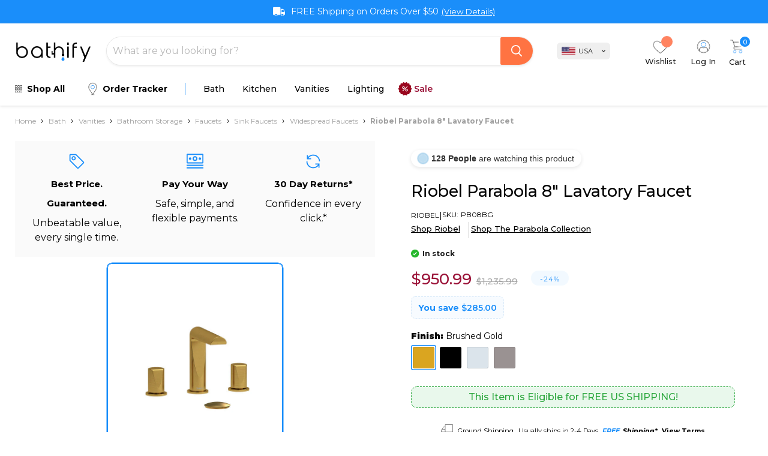

--- FILE ---
content_type: text/html; charset=utf-8
request_url: https://bathify.com/products/riobel-parabola-8-lavatory-faucet
body_size: 114945
content:
<!doctype html>
<html class="no-js no-touch" lang="en">
  <head>
    <script>/* >> Heatmap.com :: Snippet << */(function (h,e,a,t,m,ap) { (h._heatmap_paq = []).push([ 'setTrackerUrl', (h.heatUrl = e) + a]); h.hErrorLogs=h.hErrorLogs || []; ap=t.createElement('script');  ap.src=h.heatUrl+'preprocessor.min.js?sid='+m;  ap.defer=true; t.head.appendChild(ap); ['error', 'unhandledrejection'].forEach(function (ty) {     h.addEventListener(ty, function (et) { h.hErrorLogs.push({ type: ty, event: et }); }); });})(window,'https://dashboard.heatmap.com/','heatmap.php',document,4704);</script>
<!-- Begin BlackCrow Script Tag: DO NOT MODIFY! -->
     <script type="text/javascript" async src="https://shopify-init.blackcrow.ai/js/core/bathify-usa.js?shopify_app_version=1.0.224&shop=bathify-usa.myshopify.com"></script>
<!-- End BlackCrow Script Tag -->

<!-- Google Ads gtag START -->
<script async src="https://www.googletagmanager.com/gtag/js?id=AW-10965441880"></script>
<script>
  window.dataLayer = window.dataLayer || [];
  function gtag(){dataLayer.push(arguments);}
  gtag('js', new Date());
  gtag('config', 'AW-10965441880');
</script>
<!-- Google Ads gtag END -->
    
<!-- Google tag (gtag.js) -->
<script async src="https://www.googletagmanager.com/gtag/js?id=AW-479909160"></script>
<script>
  window.dataLayer = window.dataLayer || [];
  function gtag(){dataLayer.push(arguments);}
  gtag('js', new Date());

  gtag('config', 'AW-479909160');
</script>
<!-- Google Tag Manager -->
<script>(function(w,d,s,l,i){w[l]=w[l]||[];w[l].push({'gtm.start':
new Date().getTime(),event:'gtm.js'});var f=d.getElementsByTagName(s)[0],
j=d.createElement(s),dl=l!='dataLayer'?'&l='+l:'';j.async=true;j.src=
'https://www.googletagmanager.com/gtm.js?id='+i+dl;f.parentNode.insertBefore(j,f);
})(window,document,'script','dataLayer','GTM-MLBF4MB');</script>
<!-- End Google Tag Manager -->
<script>
  	window._usfGetProductDescription = 1  
</script>
<!-- Google tag (gtag.js) -->
<script async src="https://www.googletagmanager.com/gtag/js?id=G-XR6HH12XPY"></script>
<script>
  window.dataLayer = window.dataLayer || [];
  function gtag(){dataLayer.push(arguments);}
  gtag('js', new Date());

  gtag('config', 'G-XR6HH12XPY');
</script>

<script src="//bathify.com/cdn/shop/t/76/assets/abra.js?v=169596945724640752671767588322" defer="defer"></script>

    <meta charset="utf-8">
    <meta http-equiv="x-ua-compatible" content="IE=edge">

    <link rel="preconnect" href="https://cdn.shopify.com">
    <link rel="preconnect" href="https://fonts.shopifycdn.com">
    <link rel="preconnect" href="https://v.shopify.com">
    <link rel="preconnect" href="https://cdn.shopifycloud.com">
    
    <link rel="stylesheet" href="https://use.fontawesome.com/releases/v5.8.1/css/all.css" integrity="sha384-50oBUHEmvpQ+1lW4y57PTFmhCaXp0ML5d60M1M7uH2+nqUivzIebhndOJK28anvf" crossorigin="anonymous">
    <link rel="stylesheet" href="https://cdn.jsdelivr.net/npm/swiper@11/swiper-bundle.min.css"/>
    <meta name="google-site-verification" content="VH_lwawdVbOG-XI7EDl7posxT5FpDe96SIyu3k3mkOQ" />

    
    <title>Riobel Parabola 8&quot; Lavatory Faucet
      
    </title>

    
      <meta name="description" content="Parabola: the true jewel of the bathroom. The Collection draws inspiration from a parabolic surface—the only surface that allows focusing of multiple elements into a single point. The result is an innovative yet simple aesthetic that highlights the Collection’s geometry through elegant curves, creating a unique profile">
    

    
  <link rel="shortcut icon" href="//bathify.com/cdn/shop/files/fa-32_32x32.png?v=1709039507" type="image/png">


    
      <link rel="canonical" href="https://bathify.com/products/riobel-parabola-8-lavatory-faucet" />
    

    <meta name="viewport" content="width=device-width">

    
    















<meta property="og:site_name" content="Bathify.com">
<meta property="og:url" content="https://bathify.com/products/riobel-parabola-8-lavatory-faucet">
<meta property="og:title" content="Riobel Parabola 8&quot; Lavatory Faucet">
<meta property="og:type" content="website">
<meta property="og:description" content="Parabola: the true jewel of the bathroom. The Collection draws inspiration from a parabolic surface—the only surface that allows focusing of multiple elements into a single point. The result is an innovative yet simple aesthetic that highlights the Collection’s geometry through elegant curves, creating a unique profile">




    
    
    

    
    
    <meta
      property="og:image"
      content="https://bathify.com/cdn/shop/products/nutdrhyc6rwbnncsog3x__70266.1639708641_8a0c5691-4f40-4964-8433-d943b7f83a46_1200x1200.jpg?v=1651344019"
    />
    <meta
      property="og:image:secure_url"
      content="https://bathify.com/cdn/shop/products/nutdrhyc6rwbnncsog3x__70266.1639708641_8a0c5691-4f40-4964-8433-d943b7f83a46_1200x1200.jpg?v=1651344019"
    />
    <meta property="og:image:width" content="1200" />
    <meta property="og:image:height" content="1200" />
    
    
    <meta property="og:image:alt" content="Brushed Gold" />
  
















<meta name="twitter:title" content="Riobel Parabola 8&quot; Lavatory Faucet">
<meta name="twitter:description" content="Parabola: the true jewel of the bathroom. The Collection draws inspiration from a parabolic surface—the only surface that allows focusing of multiple elements into a single point. The result is an innovative yet simple aesthetic that highlights the Collection’s geometry through elegant curves, creating a unique profile">


    
    
    
      
      
      <meta name="twitter:card" content="summary">
    
    
    <meta
      property="twitter:image"
      content="https://bathify.com/cdn/shop/products/nutdrhyc6rwbnncsog3x__70266.1639708641_8a0c5691-4f40-4964-8433-d943b7f83a46_1200x1200_crop_center.jpg?v=1651344019"
    />
    <meta property="twitter:image:width" content="1200" />
    <meta property="twitter:image:height" content="1200" />
    
    
    <meta property="twitter:image:alt" content="Brushed Gold" />
  


    
    <link rel="stylesheet" type="text/css" href="//cdn.jsdelivr.net/npm/slick-carousel@1.8.1/slick/slick.css"/>

    
     <link rel="stylesheet" href="https://unpkg.com/flickity@2/dist/flickity.min.css">
    

    <link rel="preload" href="//bathify.com/cdn/fonts/montserrat/montserrat_n5.07ef3781d9c78c8b93c98419da7ad4fbeebb6635.woff2" as="font" crossorigin="anonymous">
    <link rel="preload" as="style" href="//bathify.com/cdn/shop/t/76/assets/theme.css?v=123564752347335693551768796799">
  
    
    <script src="https://ajax.googleapis.com/ajax/libs/jquery/3.4.1/jquery.min.js"></script>

       
     <script defer src="https://unpkg.com/flickity@2/dist/flickity.pkgd.min.js"></script>
    
    
    <script defer type="text/javascript" src="//cdn.jsdelivr.net/npm/slick-carousel@1.8.1/slick/slick.min.js"></script>

    <script>window.performance && window.performance.mark && window.performance.mark('shopify.content_for_header.start');</script><meta name="google-site-verification" content="eIxaj4FAh2oPaGTCerQRrzDWTBRei-9GTBmb8qAy694">
<meta name="google-site-verification" content="CuOV2jGbH4l9KigqbS2OXZv5z1RSF3TmD2LjrPddN9g">
<meta id="shopify-digital-wallet" name="shopify-digital-wallet" content="/63394676967/digital_wallets/dialog">
<meta name="shopify-checkout-api-token" content="0b9e860914f31ca48bbd62dd3cadb905">
<meta id="in-context-paypal-metadata" data-shop-id="63394676967" data-venmo-supported="true" data-environment="production" data-locale="en_US" data-paypal-v4="true" data-currency="USD">
<link rel="alternate" type="application/json+oembed" href="https://bathify.com/products/riobel-parabola-8-lavatory-faucet.oembed">
<script async="async" src="/checkouts/internal/preloads.js?locale=en-US"></script>
<link rel="preconnect" href="https://shop.app" crossorigin="anonymous">
<script async="async" src="https://shop.app/checkouts/internal/preloads.js?locale=en-US&shop_id=63394676967" crossorigin="anonymous"></script>
<script id="apple-pay-shop-capabilities" type="application/json">{"shopId":63394676967,"countryCode":"US","currencyCode":"USD","merchantCapabilities":["supports3DS"],"merchantId":"gid:\/\/shopify\/Shop\/63394676967","merchantName":"Bathify.com","requiredBillingContactFields":["postalAddress","email","phone"],"requiredShippingContactFields":["postalAddress","email","phone"],"shippingType":"shipping","supportedNetworks":["visa","masterCard","amex","discover","elo","jcb"],"total":{"type":"pending","label":"Bathify.com","amount":"1.00"},"shopifyPaymentsEnabled":true,"supportsSubscriptions":true}</script>
<script id="shopify-features" type="application/json">{"accessToken":"0b9e860914f31ca48bbd62dd3cadb905","betas":["rich-media-storefront-analytics"],"domain":"bathify.com","predictiveSearch":true,"shopId":63394676967,"locale":"en"}</script>
<script>var Shopify = Shopify || {};
Shopify.shop = "bathify-usa.myshopify.com";
Shopify.locale = "en";
Shopify.currency = {"active":"USD","rate":"1.0"};
Shopify.country = "US";
Shopify.theme = {"name":"2026 January Evergreen v1.0.5 (New navigation)","id":154043908327,"schema_name":"Empire","schema_version":"6.0.0","theme_store_id":null,"role":"main"};
Shopify.theme.handle = "null";
Shopify.theme.style = {"id":null,"handle":null};
Shopify.cdnHost = "bathify.com/cdn";
Shopify.routes = Shopify.routes || {};
Shopify.routes.root = "/";</script>
<script type="module">!function(o){(o.Shopify=o.Shopify||{}).modules=!0}(window);</script>
<script>!function(o){function n(){var o=[];function n(){o.push(Array.prototype.slice.apply(arguments))}return n.q=o,n}var t=o.Shopify=o.Shopify||{};t.loadFeatures=n(),t.autoloadFeatures=n()}(window);</script>
<script>
  window.ShopifyPay = window.ShopifyPay || {};
  window.ShopifyPay.apiHost = "shop.app\/pay";
  window.ShopifyPay.redirectState = null;
</script>
<script id="shop-js-analytics" type="application/json">{"pageType":"product"}</script>
<script defer="defer" async type="module" src="//bathify.com/cdn/shopifycloud/shop-js/modules/v2/client.init-shop-cart-sync_BdyHc3Nr.en.esm.js"></script>
<script defer="defer" async type="module" src="//bathify.com/cdn/shopifycloud/shop-js/modules/v2/chunk.common_Daul8nwZ.esm.js"></script>
<script type="module">
  await import("//bathify.com/cdn/shopifycloud/shop-js/modules/v2/client.init-shop-cart-sync_BdyHc3Nr.en.esm.js");
await import("//bathify.com/cdn/shopifycloud/shop-js/modules/v2/chunk.common_Daul8nwZ.esm.js");

  window.Shopify.SignInWithShop?.initShopCartSync?.({"fedCMEnabled":true,"windoidEnabled":true});

</script>
<script defer="defer" async type="module" src="//bathify.com/cdn/shopifycloud/shop-js/modules/v2/client.payment-terms_MV4M3zvL.en.esm.js"></script>
<script defer="defer" async type="module" src="//bathify.com/cdn/shopifycloud/shop-js/modules/v2/chunk.common_Daul8nwZ.esm.js"></script>
<script defer="defer" async type="module" src="//bathify.com/cdn/shopifycloud/shop-js/modules/v2/chunk.modal_CQq8HTM6.esm.js"></script>
<script type="module">
  await import("//bathify.com/cdn/shopifycloud/shop-js/modules/v2/client.payment-terms_MV4M3zvL.en.esm.js");
await import("//bathify.com/cdn/shopifycloud/shop-js/modules/v2/chunk.common_Daul8nwZ.esm.js");
await import("//bathify.com/cdn/shopifycloud/shop-js/modules/v2/chunk.modal_CQq8HTM6.esm.js");

  
</script>
<script>
  window.Shopify = window.Shopify || {};
  if (!window.Shopify.featureAssets) window.Shopify.featureAssets = {};
  window.Shopify.featureAssets['shop-js'] = {"shop-cart-sync":["modules/v2/client.shop-cart-sync_QYOiDySF.en.esm.js","modules/v2/chunk.common_Daul8nwZ.esm.js"],"init-fed-cm":["modules/v2/client.init-fed-cm_DchLp9rc.en.esm.js","modules/v2/chunk.common_Daul8nwZ.esm.js"],"shop-button":["modules/v2/client.shop-button_OV7bAJc5.en.esm.js","modules/v2/chunk.common_Daul8nwZ.esm.js"],"init-windoid":["modules/v2/client.init-windoid_DwxFKQ8e.en.esm.js","modules/v2/chunk.common_Daul8nwZ.esm.js"],"shop-cash-offers":["modules/v2/client.shop-cash-offers_DWtL6Bq3.en.esm.js","modules/v2/chunk.common_Daul8nwZ.esm.js","modules/v2/chunk.modal_CQq8HTM6.esm.js"],"shop-toast-manager":["modules/v2/client.shop-toast-manager_CX9r1SjA.en.esm.js","modules/v2/chunk.common_Daul8nwZ.esm.js"],"init-shop-email-lookup-coordinator":["modules/v2/client.init-shop-email-lookup-coordinator_UhKnw74l.en.esm.js","modules/v2/chunk.common_Daul8nwZ.esm.js"],"pay-button":["modules/v2/client.pay-button_DzxNnLDY.en.esm.js","modules/v2/chunk.common_Daul8nwZ.esm.js"],"avatar":["modules/v2/client.avatar_BTnouDA3.en.esm.js"],"init-shop-cart-sync":["modules/v2/client.init-shop-cart-sync_BdyHc3Nr.en.esm.js","modules/v2/chunk.common_Daul8nwZ.esm.js"],"shop-login-button":["modules/v2/client.shop-login-button_D8B466_1.en.esm.js","modules/v2/chunk.common_Daul8nwZ.esm.js","modules/v2/chunk.modal_CQq8HTM6.esm.js"],"init-customer-accounts-sign-up":["modules/v2/client.init-customer-accounts-sign-up_C8fpPm4i.en.esm.js","modules/v2/client.shop-login-button_D8B466_1.en.esm.js","modules/v2/chunk.common_Daul8nwZ.esm.js","modules/v2/chunk.modal_CQq8HTM6.esm.js"],"init-shop-for-new-customer-accounts":["modules/v2/client.init-shop-for-new-customer-accounts_CVTO0Ztu.en.esm.js","modules/v2/client.shop-login-button_D8B466_1.en.esm.js","modules/v2/chunk.common_Daul8nwZ.esm.js","modules/v2/chunk.modal_CQq8HTM6.esm.js"],"init-customer-accounts":["modules/v2/client.init-customer-accounts_dRgKMfrE.en.esm.js","modules/v2/client.shop-login-button_D8B466_1.en.esm.js","modules/v2/chunk.common_Daul8nwZ.esm.js","modules/v2/chunk.modal_CQq8HTM6.esm.js"],"shop-follow-button":["modules/v2/client.shop-follow-button_CkZpjEct.en.esm.js","modules/v2/chunk.common_Daul8nwZ.esm.js","modules/v2/chunk.modal_CQq8HTM6.esm.js"],"lead-capture":["modules/v2/client.lead-capture_BntHBhfp.en.esm.js","modules/v2/chunk.common_Daul8nwZ.esm.js","modules/v2/chunk.modal_CQq8HTM6.esm.js"],"checkout-modal":["modules/v2/client.checkout-modal_CfxcYbTm.en.esm.js","modules/v2/chunk.common_Daul8nwZ.esm.js","modules/v2/chunk.modal_CQq8HTM6.esm.js"],"shop-login":["modules/v2/client.shop-login_Da4GZ2H6.en.esm.js","modules/v2/chunk.common_Daul8nwZ.esm.js","modules/v2/chunk.modal_CQq8HTM6.esm.js"],"payment-terms":["modules/v2/client.payment-terms_MV4M3zvL.en.esm.js","modules/v2/chunk.common_Daul8nwZ.esm.js","modules/v2/chunk.modal_CQq8HTM6.esm.js"]};
</script>
<script>(function() {
  var isLoaded = false;
  function asyncLoad() {
    if (isLoaded) return;
    isLoaded = true;
    var urls = ["https:\/\/rio.pwztag.com\/rio.js?shop=bathify-usa.myshopify.com","\/\/cdn.shopify.com\/s\/files\/1\/0257\/0108\/9360\/t\/85\/assets\/usf-license.js?shop=bathify-usa.myshopify.com","https:\/\/call.chatra.io\/shopify?chatraId=RvSmX7zQ2jmKLNi7k\u0026shop=bathify-usa.myshopify.com","https:\/\/services.nofraud.com\/js\/device.js?shop=bathify-usa.myshopify.com","https:\/\/widgets.automizely.com\/aftership\/gmv.js?organization_id=2e2445be5dac4961b8d5cbd3ba251380\u0026shop=bathify-usa.myshopify.com","https:\/\/shopify-init.blackcrow.ai\/js\/core\/bathify-usa.js?shopify_app_version=1.0.70\u0026shop=bathify-usa.myshopify.com","\/\/cdn.shopify.com\/proxy\/b1e285a0064f07c106512558e8b9c918b6cceefbddef8b95ec2763b88302fa48\/bingshoppingtool-t2app-prod.trafficmanager.net\/uet\/tracking_script?shop=bathify-usa.myshopify.com\u0026sp-cache-control=cHVibGljLCBtYXgtYWdlPTkwMA","https:\/\/tools.luckyorange.com\/core\/lo.js?site-id=5fb87c41\u0026shop=bathify-usa.myshopify.com","https:\/\/config.gorgias.chat\/bundle-loader\/01JHTNHDJ2W0E2ZD1FXF5ZD9GN?source=shopify1click\u0026shop=bathify-usa.myshopify.com","https:\/\/cdn.rebuyengine.com\/onsite\/js\/rebuy.js?shop=bathify-usa.myshopify.com","https:\/\/cdn.9gtb.com\/loader.js?g_cvt_id=2d20584f-864b-4449-8acb-c540e8e88182\u0026shop=bathify-usa.myshopify.com"];
    for (var i = 0; i < urls.length; i++) {
      var s = document.createElement('script');
      s.type = 'text/javascript';
      s.async = true;
      s.src = urls[i];
      var x = document.getElementsByTagName('script')[0];
      x.parentNode.insertBefore(s, x);
    }
  };
  if(window.attachEvent) {
    window.attachEvent('onload', asyncLoad);
  } else {
    window.addEventListener('load', asyncLoad, false);
  }
})();</script>
<script id="__st">var __st={"a":63394676967,"offset":-18000,"reqid":"ba3abf8b-8ba7-4a2e-88ca-9ef2dd728b2d-1768967725","pageurl":"bathify.com\/products\/riobel-parabola-8-lavatory-faucet","u":"821afe49e5a1","p":"product","rtyp":"product","rid":7810406351079};</script>
<script>window.ShopifyPaypalV4VisibilityTracking = true;</script>
<script id="captcha-bootstrap">!function(){'use strict';const t='contact',e='account',n='new_comment',o=[[t,t],['blogs',n],['comments',n],[t,'customer']],c=[[e,'customer_login'],[e,'guest_login'],[e,'recover_customer_password'],[e,'create_customer']],r=t=>t.map((([t,e])=>`form[action*='/${t}']:not([data-nocaptcha='true']) input[name='form_type'][value='${e}']`)).join(','),a=t=>()=>t?[...document.querySelectorAll(t)].map((t=>t.form)):[];function s(){const t=[...o],e=r(t);return a(e)}const i='password',u='form_key',d=['recaptcha-v3-token','g-recaptcha-response','h-captcha-response',i],f=()=>{try{return window.sessionStorage}catch{return}},m='__shopify_v',_=t=>t.elements[u];function p(t,e,n=!1){try{const o=window.sessionStorage,c=JSON.parse(o.getItem(e)),{data:r}=function(t){const{data:e,action:n}=t;return t[m]||n?{data:e,action:n}:{data:t,action:n}}(c);for(const[e,n]of Object.entries(r))t.elements[e]&&(t.elements[e].value=n);n&&o.removeItem(e)}catch(o){console.error('form repopulation failed',{error:o})}}const l='form_type',E='cptcha';function T(t){t.dataset[E]=!0}const w=window,h=w.document,L='Shopify',v='ce_forms',y='captcha';let A=!1;((t,e)=>{const n=(g='f06e6c50-85a8-45c8-87d0-21a2b65856fe',I='https://cdn.shopify.com/shopifycloud/storefront-forms-hcaptcha/ce_storefront_forms_captcha_hcaptcha.v1.5.2.iife.js',D={infoText:'Protected by hCaptcha',privacyText:'Privacy',termsText:'Terms'},(t,e,n)=>{const o=w[L][v],c=o.bindForm;if(c)return c(t,g,e,D).then(n);var r;o.q.push([[t,g,e,D],n]),r=I,A||(h.body.append(Object.assign(h.createElement('script'),{id:'captcha-provider',async:!0,src:r})),A=!0)});var g,I,D;w[L]=w[L]||{},w[L][v]=w[L][v]||{},w[L][v].q=[],w[L][y]=w[L][y]||{},w[L][y].protect=function(t,e){n(t,void 0,e),T(t)},Object.freeze(w[L][y]),function(t,e,n,w,h,L){const[v,y,A,g]=function(t,e,n){const i=e?o:[],u=t?c:[],d=[...i,...u],f=r(d),m=r(i),_=r(d.filter((([t,e])=>n.includes(e))));return[a(f),a(m),a(_),s()]}(w,h,L),I=t=>{const e=t.target;return e instanceof HTMLFormElement?e:e&&e.form},D=t=>v().includes(t);t.addEventListener('submit',(t=>{const e=I(t);if(!e)return;const n=D(e)&&!e.dataset.hcaptchaBound&&!e.dataset.recaptchaBound,o=_(e),c=g().includes(e)&&(!o||!o.value);(n||c)&&t.preventDefault(),c&&!n&&(function(t){try{if(!f())return;!function(t){const e=f();if(!e)return;const n=_(t);if(!n)return;const o=n.value;o&&e.removeItem(o)}(t);const e=Array.from(Array(32),(()=>Math.random().toString(36)[2])).join('');!function(t,e){_(t)||t.append(Object.assign(document.createElement('input'),{type:'hidden',name:u})),t.elements[u].value=e}(t,e),function(t,e){const n=f();if(!n)return;const o=[...t.querySelectorAll(`input[type='${i}']`)].map((({name:t})=>t)),c=[...d,...o],r={};for(const[a,s]of new FormData(t).entries())c.includes(a)||(r[a]=s);n.setItem(e,JSON.stringify({[m]:1,action:t.action,data:r}))}(t,e)}catch(e){console.error('failed to persist form',e)}}(e),e.submit())}));const S=(t,e)=>{t&&!t.dataset[E]&&(n(t,e.some((e=>e===t))),T(t))};for(const o of['focusin','change'])t.addEventListener(o,(t=>{const e=I(t);D(e)&&S(e,y())}));const B=e.get('form_key'),M=e.get(l),P=B&&M;t.addEventListener('DOMContentLoaded',(()=>{const t=y();if(P)for(const e of t)e.elements[l].value===M&&p(e,B);[...new Set([...A(),...v().filter((t=>'true'===t.dataset.shopifyCaptcha))])].forEach((e=>S(e,t)))}))}(h,new URLSearchParams(w.location.search),n,t,e,['guest_login'])})(!0,!0)}();</script>
<script integrity="sha256-4kQ18oKyAcykRKYeNunJcIwy7WH5gtpwJnB7kiuLZ1E=" data-source-attribution="shopify.loadfeatures" defer="defer" src="//bathify.com/cdn/shopifycloud/storefront/assets/storefront/load_feature-a0a9edcb.js" crossorigin="anonymous"></script>
<script crossorigin="anonymous" defer="defer" src="//bathify.com/cdn/shopifycloud/storefront/assets/shopify_pay/storefront-65b4c6d7.js?v=20250812"></script>
<script data-source-attribution="shopify.dynamic_checkout.dynamic.init">var Shopify=Shopify||{};Shopify.PaymentButton=Shopify.PaymentButton||{isStorefrontPortableWallets:!0,init:function(){window.Shopify.PaymentButton.init=function(){};var t=document.createElement("script");t.src="https://bathify.com/cdn/shopifycloud/portable-wallets/latest/portable-wallets.en.js",t.type="module",document.head.appendChild(t)}};
</script>
<script data-source-attribution="shopify.dynamic_checkout.buyer_consent">
  function portableWalletsHideBuyerConsent(e){var t=document.getElementById("shopify-buyer-consent"),n=document.getElementById("shopify-subscription-policy-button");t&&n&&(t.classList.add("hidden"),t.setAttribute("aria-hidden","true"),n.removeEventListener("click",e))}function portableWalletsShowBuyerConsent(e){var t=document.getElementById("shopify-buyer-consent"),n=document.getElementById("shopify-subscription-policy-button");t&&n&&(t.classList.remove("hidden"),t.removeAttribute("aria-hidden"),n.addEventListener("click",e))}window.Shopify?.PaymentButton&&(window.Shopify.PaymentButton.hideBuyerConsent=portableWalletsHideBuyerConsent,window.Shopify.PaymentButton.showBuyerConsent=portableWalletsShowBuyerConsent);
</script>
<script data-source-attribution="shopify.dynamic_checkout.cart.bootstrap">document.addEventListener("DOMContentLoaded",(function(){function t(){return document.querySelector("shopify-accelerated-checkout-cart, shopify-accelerated-checkout")}if(t())Shopify.PaymentButton.init();else{new MutationObserver((function(e,n){t()&&(Shopify.PaymentButton.init(),n.disconnect())})).observe(document.body,{childList:!0,subtree:!0})}}));
</script>
<link id="shopify-accelerated-checkout-styles" rel="stylesheet" media="screen" href="https://bathify.com/cdn/shopifycloud/portable-wallets/latest/accelerated-checkout-backwards-compat.css" crossorigin="anonymous">
<style id="shopify-accelerated-checkout-cart">
        #shopify-buyer-consent {
  margin-top: 1em;
  display: inline-block;
  width: 100%;
}

#shopify-buyer-consent.hidden {
  display: none;
}

#shopify-subscription-policy-button {
  background: none;
  border: none;
  padding: 0;
  text-decoration: underline;
  font-size: inherit;
  cursor: pointer;
}

#shopify-subscription-policy-button::before {
  box-shadow: none;
}

      </style>

<script>window.performance && window.performance.mark && window.performance.mark('shopify.content_for_header.end');</script>
<script>window._usfTheme={
    id:121494339628,
    name:"Empire",
    version:"6.0.0",
    vendor:"Pixel Union",
    applied:1,
    assetUrl:"//bathify.com/cdn/shop/t/76/assets/usf-boot.js?v=81637015758739342591767588322"
};
window._usfCustomerTags = null;
window._usfCollectionId = null;
window._usfCollectionDefaultSort = null;
window.usf = { settings: {"online":1,"version":"1.0.2.4112","shop":"bathify-usa.myshopify.com","siteId":"99e2be01-9d09-4ba3-9087-3af33a330634","resUrl":"//cdn.shopify.com/s/files/1/0257/0108/9360/t/85/assets/","analyticsApiUrl":"https://svc-2-analytics-usf.hotyon.com/set","searchSvcUrl":"https://svc-2-usf.hotyon.com/","enabledPlugins":["review-judgeme","wishlist-wishlistplus"],"showGotoTop":1,"mobileBreakpoint":767,"decimals":2,"decimalDisplay":".","thousandSeparator":",","currency":"USD","priceLongFormat":"${0} USD","priceFormat":"${0}","plugins":{},"revision":86784894,"filters":{"filtersHorzStyle":"default","filtersHorzPosition":"left","filtersMobileStyle":"default"},"instantSearch":{"online":1,"searchBoxSelector":"input[name=q]","numOfSuggestions":6,"numOfProductMatches":6,"numOfCollections":4,"numOfPages":4,"layout":"two-columns","productDisplayType":"list","productColumnPosition":"left","productsPerRow":2,"showPopularProducts":1,"numOfPopularProducts":6,"numOfRecentSearches":5},"search":{"online":1,"sortFields":["bestselling","price","-price","r","title","-title","date","-date","-discount"],"searchResultsUrl":"/pages/search-results","more":"page","itemsPerPage":28,"imageSizeType":"fixed","imageSize":"600,350","showAltImage":1,"showVendor":1,"showSale":1,"showSoldOut":1,"canChangeUrl":1},"collections":{"online":1,"collectionsPageUrl":"/pages/collections"},"filterNavigation":{"showFilterArea":1,"showSingle":1,"showProductCount":1},"translation_en":{"search":"Search","latestSearches":"Latest searches","popularSearches":"Popular searches","viewAllResultsFor":"view all results for <span class=\"usf-highlight\">{0}</span>","viewAllResults":"view all results","noMatchesFoundFor":"No matches found for \"<b>{0}</b>\". Please try again with a different term.","productSearchResultWithTermSummary":"<b>{0}</b> results for '<b>{1}</b>'","productSearchResultSummary":"<b>{0}</b> products","productSearchNoResults":"<h2>No matching for '<b>{0}</b>'.</h2><p>But don't give up – check the filters, spelling or try less specific search terms.</p>","productSearchNoResultsEmptyTerm":"<h2>No results found.</h2><p>But don't give up – check the filters or try less specific terms.</p>","clearAll":"Clear all","clear":"Clear","clearAllFilters":"Clear all filters","clearFiltersBy":"Clear filters by {0}","filterBy":"Filter by {0}","sort":"Sort","sortBy_r":"Relevance","sortBy_title":"Title: A-Z","sortBy_-title":"Title: Z-A","sortBy_date":"Date: Old to New","sortBy_-date":"Date: New to Old","sortBy_price":"Price: Low to High","sortBy_-price":"Price: High to Low","sortBy_percentSale":"Percent sales: Low to High","sortBy_-percentSale":"Percent sales: High to Low","sortBy_-discount":"Discount: High to Low","sortBy_bestselling":"Best selling","sortBy_-available":"Inventory: High to Low","sortBy_producttype":"Product Type: A-Z","sortBy_-producttype":"Product Type: Z-A","sortBy_random":"Random","filters":"Filters","filterOptions":"Filter options","clearFilterOptions":"Clear all filter options","youHaveViewed":"You've viewed {0} of {1} products","loadMore":"Load more","loadPrev":"Load previous","productMatches":"Product matches","trending":"Trending","didYouMean":"Sorry, nothing found for '<b>{0}</b>'.<br>Did you mean '<b>{1}</b>'?","searchSuggestions":"Search suggestions","popularSearch":"Popular search","quantity":"Quantity","selectedVariantNotAvailable":"The selected variant is not available.","addToCart":"View Now","seeFullDetails":"See full details","chooseOptions":"View Now","quickView":"Quick view","sale":"Sale","save":"Save up to","soldOut":"Sold out","viewItems":"View items","more":"More","all":"All","prevPage":"Previous page","gotoPage":"Go to page {0}","nextPage":"Next page","from":"From","collections":"Collections","pages":"Pages","sortBy_option:Finish":"Finish: A-Z","sortBy_-option:Finish":"Finish: Z-A","sortBy_option:Shower Head Size":"Shower Head Size: A-Z","sortBy_-option:Shower Head Size":"Shower Head Size: Z-A","sortBy_option:Size":"Size: A-Z","sortBy_-option:Size":"Size: Z-A","sortBy_option:Color":"Color: A-Z","sortBy_-option:Color":"Color: Z-A","sortBy_option:Installation":"Installation: A-Z","sortBy_-option:Installation":"Installation: Z-A","sortBy_option:Trim Colour":"Trim Colour: A-Z","sortBy_-option:Trim Colour":"Trim Colour: Z-A","sortBy_option:Valve Type":"Valve Type: A-Z","sortBy_-option:Valve Type":"Valve Type: Z-A","sortBy_metafield:custom.shop_the_collection":"custom.shop_the_collection: A-Z","sortBy_-metafield:custom.shop_the_collection":"custom.shop_the_collection: Z-A","sortBy_option:Countertop Style":"Countertop Style: A-Z","sortBy_-option:Countertop Style":"Countertop Style: Z-A","sortBy_option:Actuator Finish":"Actuator Finish: A-Z","sortBy_-option:Actuator Finish":"Actuator Finish: Z-A","sortBy_option:Arc Height":"Arc Height: A-Z","sortBy_-option:Arc Height":"Arc Height: Z-A","sortBy_option:Base Finish":"Base Finish: A-Z","sortBy_-option:Base Finish":"Base Finish: Z-A","sortBy_option:Bidet Type":"Bidet Type: A-Z","sortBy_-option:Bidet Type":"Bidet Type: Z-A","sortBy_option:Bowl Height":"Bowl Height: A-Z","sortBy_-option:Bowl Height":"Bowl Height: Z-A","sortBy_option:Build Type":"Build Type: A-Z","sortBy_-option:Build Type":"Build Type: Z-A","sortBy_option:Bundle Option":"Bundle Option: A-Z","sortBy_-option:Bundle Option":"Bundle Option: Z-A","sortBy_option:Bundle Type":"Bundle Type: A-Z","sortBy_-option:Bundle Type":"Bundle Type: Z-A","sortBy_option:Compatible With":"Compatible With: A-Z","sortBy_-option:Compatible With":"Compatible With: Z-A","sortBy_option:Console Finish":"Console Finish: A-Z","sortBy_-option:Console Finish":"Console Finish: Z-A","sortBy_option:Door Type":"Door Type: A-Z","sortBy_-option:Door Type":"Door Type: Z-A","sortBy_option:Drain":"Drain: A-Z","sortBy_-option:Drain":"Drain: Z-A","sortBy_option:Drain Location":"Drain Location: A-Z","sortBy_-option:Drain Location":"Drain Location: Z-A","sortBy_option:Drawer Position":"Drawer Position: A-Z","sortBy_-option:Drawer Position":"Drawer Position: Z-A","sortBy_option:Faucet Configuration":"Faucet Configuration: A-Z","sortBy_-option:Faucet Configuration":"Faucet Configuration: Z-A","sortBy_option:Faucet Handle Type":"Faucet Handle Type: A-Z","sortBy_-option:Faucet Handle Type":"Faucet Handle Type: Z-A","sortBy_option:Faucet Hole Location":"Faucet Hole Location: A-Z","sortBy_-option:Faucet Hole Location":"Faucet Hole Location: Z-A","sortBy_option:Faucet Location":"Faucet Location: A-Z","sortBy_-option:Faucet Location":"Faucet Location: Z-A","sortBy_option:Faucet Mount Location":"Faucet Mount Location: A-Z","sortBy_-option:Faucet Mount Location":"Faucet Mount Location: Z-A","sortBy_option:Feature":"Feature: A-Z","sortBy_-option:Feature":"Feature: Z-A","sortBy_option:Filler Option":"Filler Option: A-Z","sortBy_-option:Filler Option":"Filler Option: Z-A","sortBy_option:Flush Actuator Type":"Flush Actuator Type: A-Z","sortBy_-option:Flush Actuator Type":"Flush Actuator Type: Z-A","sortBy_option:Flush Plate Finish":"Flush Plate Finish: A-Z","sortBy_-option:Flush Plate Finish":"Flush Plate Finish: Z-A","sortBy_option:Flush Type":"Flush Type: A-Z","sortBy_-option:Flush Type":"Flush Type: Z-A","sortBy_option:Handle Finish":"Handle Finish: A-Z","sortBy_-option:Handle Finish":"Handle Finish: Z-A","sortBy_option:Hardware Finish":"Hardware Finish: A-Z","sortBy_-option:Hardware Finish":"Hardware Finish: Z-A","sortBy_option:Installation Type":"Installation Type: A-Z","sortBy_-option:Installation Type":"Installation Type: Z-A","sortBy_option:Item Type":"Item Type: A-Z","sortBy_-option:Item Type":"Item Type: Z-A","sortBy_option:Lever Finish":"Lever Finish: A-Z","sortBy_-option:Lever Finish":"Lever Finish: Z-A","sortBy_option:Shape":"Shape: A-Z","sortBy_-option:Shape":"Shape: Z-A","sortBy_option:Shelf Type":"Shelf Type: A-Z","sortBy_-option:Shelf Type":"Shelf Type: Z-A","sortBy_option:Sink":"Sink: A-Z","sortBy_-option:Sink":"Sink: Z-A","sortBy_option:Sprayer Option":"Sprayer Option: A-Z","sortBy_-option:Sprayer Option":"Sprayer Option: Z-A","sortBy_option:Top Material":"Top Material: A-Z","sortBy_-option:Top Material":"Top Material: Z-A","sortBy_option:Towel Bar Finish":"Towel Bar Finish: A-Z","sortBy_-option:Towel Bar Finish":"Towel Bar Finish: Z-A","sortBy_option:Vanity Top Finish":"Vanity Top Finish: A-Z","sortBy_-option:Vanity Top Finish":"Vanity Top Finish: Z-A","sortBy_option:Flow Rate":"Flow Rate: A-Z","sortBy_-option:Flow Rate":"Flow Rate: Z-A","sortBy_varMetafield:custom.specification_table":"custom.specification_table: A-Z","sortBy_-varMetafield:custom.specification_table":"custom.specification_table: Z-A"}} };</script>
<script src="//bathify.com/cdn/shop/t/76/assets/usf-boot.js?v=81637015758739342591767588322" async></script>


    <link href="//bathify.com/cdn/shop/t/76/assets/theme.css?v=123564752347335693551768796799" rel="stylesheet" type="text/css" media="all" />

    
    <script>
      window.Theme = window.Theme || {};
      window.Theme.routes = {
        "root_url": "/",
        "account_url": "/account",
        "account_login_url": "https://bathify.com/customer_authentication/redirect?locale=en&region_country=US",
        "account_logout_url": "/account/logout",
        "account_register_url": "https://account.bathify.com?locale=en",
        "account_addresses_url": "/account/addresses",
        "collections_url": "/collections",
        "all_products_collection_url": "/collections/all",
        "search_url": "/search",
        "cart_url": "/cart",
        "cart_add_url": "/cart/add",
        "cart_change_url": "/cart/change",
        "cart_clear_url": "/cart/clear",
        "product_recommendations_url": "/recommendations/products",
      };
    </script>
    

  
  

<script>
  window.Shopify = window.Shopify || {theme: {id: 154043908327, role: 'main' } };
  window._template = {
    directory: "",
    name: "product",
    suffix: ""
  };
 </script>
 <script type="module" blocking="render" fetchpriority="high" src="https://cdn.intelligems.io/esm/f552d2da257e/bundle.js"></script>
    
<!-- BEGIN app block: shopify://apps/iadvize-ai-shopping-assistant/blocks/iadvize-tag/97672039-3647-476c-9ad9-4f6daaa2d3e4 --><!-- START IADVIZE LIVECHAT -->

<script>

function loadIAdvize() {

    function fromShopifyToIAdvizePageType(shopifyPageType) {
      if (!shopifyPageType) {
        return 'OTHER_PAGE';
      }

      switch (shopifyPageType.toLowerCase()) {
        case 'index':
        case 'home':
          return 'HOME_PAGE';
        case 'collection':
          return 'CATEGORY_PAGE';
        case 'product':
          return 'PRODUCT_DETAIL_PAGE';
        case 'cart':
          return 'CART_PAGE';
        case 'checkout':
          return 'CHECKOUT_PAGE';
        case 'account':
          return 'ACCOUNT_PAGE';
        case 'search':
          return 'SEARCH_PAGE';
        case 'signup':
          return 'SIGNUP_PAGE';
        case 'page':
          return 'CONTENT_PAGE';
        case 'info':
          return 'INFO_PAGE';
        default:
          return 'OTHER_PAGE';
      }
    }

    window.iAdvizeInterface = window.iAdvizeInterface || [];
    window.iAdvizeInterface.config = {
        sid: 9696
    };

    // Implement Add-to-Cart callback for iAdvize
    window.iAdvizeInterface.push(function(iAdvize) {
      const iadvizePageType = fromShopifyToIAdvizePageType(ShopifyAnalytics.meta.page.pageType);
      const productId =  "43167045550311" ;
      const customData = {};
      
      if (iadvizePageType === 'PRODUCT_DETAIL_PAGE') {
        customData.page_type = 'product';
      }
      
      if (iadvizePageType) {
        customData.iadvize_page_type = iadvizePageType;
      }
      
      if (productId) {
        customData.product_id = productId;
      }

      if (Object.keys(customData).length > 0) {
        iAdvize.set('customData', customData);
      }

      // register product id watcher, to react to variant changes
      (function initVariantObserver(){
        try {
          if (window.__idzVariantObserverStarted) return; // avoid duplicates
          window.__idzVariantObserverStarted = true;

          let lastVariantId = null;
          const getVariantId = function() {
            try {
              const variantParam = document.location.search.replace('?', '').split('&').map((param) => param.split('=')).find(([key, value]) => {
                return (key === 'variant' && value)
              });

              return (variantParam && variantParam[1]) || null;
            } catch (e) {
              return null;
            }
          };

          const onChange = function(newId) {
            // Update iAdvize custom data with the new product/variant id
            iAdvize.set('customData', { product_id: newId });
          };

          setInterval(function(){
            const current = getVariantId();
            if (current !== lastVariantId && current != null) {
              lastVariantId = current;
              onChange(current);
            }
          }, 250);

          // Trigger immediately if value already present
          const initial = getVariantId();
          if (initial != null) {
            lastVariantId = initial;
            onChange(initial);
          }

        } catch (e) {
          // fail-safe: do nothing if observer setup fails
        }
      })();


      // Register the callback for Add-to-Cart events
      iAdvize.labs().onAddToCart((itemId) => {
        return new Promise((resolve, reject) => {
          // From here, the loading state is automatically enabled

          // Use Shopify's Ajax API to add the item to cart
          fetch('/cart/add.js', {
            method: 'POST',
            headers: {
              'Content-Type': 'application/json',
            },
            body: JSON.stringify({
              id: itemId,
              quantity: 1
            })
          })
          .then(response => {
            if (response.ok) {
              return response.json();
            }
            throw new Error('Network response was not ok');
          })
          .then(data => {
            // Successfully added to cart
            resolve(true);
          })
          .catch(error => {
            console.error('Error adding product to cart:', error);
            resolve(false);
          });
        });
      });
    });
    const script = document.createElement("script");
    
      script.src = "//halc.iadvize.com/iadvize.js";
    
    document.body.append(script)
  }

  window.Shopify.loadFeatures(
    [
      {
        name: 'consent-tracking-api',
        version: '0.1',
      },
    ],
    error => {
      if (error) {
        loadIAdvize();
        return;
      }

      const region = 'US';
      if (
        region === 'US' ||
        (window.Shopify.customerPrivacy.preferencesProcessingAllowed() && window.Shopify.customerPrivacy.analyticsProcessingAllowed())
      ) {
        loadIAdvize();
        return;
      }
      function consentListener(event) {
        if (event.detail.analyticsAllowed && event.detail.preferencesAllowed) {
          loadIAdvize();
          document.removeEventListener("visitorConsentCollected", consentListener);
        }
      }
      document.addEventListener("visitorConsentCollected", consentListener);
    }
  );
</script>

<!-- END IADVIZE LIVECHAT -->


<!-- END app block --><!-- BEGIN app block: shopify://apps/judge-me-reviews/blocks/judgeme_core/61ccd3b1-a9f2-4160-9fe9-4fec8413e5d8 --><!-- Start of Judge.me Core -->






<link rel="dns-prefetch" href="https://cdnwidget.judge.me">
<link rel="dns-prefetch" href="https://cdn.judge.me">
<link rel="dns-prefetch" href="https://cdn1.judge.me">
<link rel="dns-prefetch" href="https://api.judge.me">

<script data-cfasync='false' class='jdgm-settings-script'>window.jdgmSettings={"pagination":5,"disable_web_reviews":false,"badge_no_review_text":"No reviews","badge_n_reviews_text":"{{ n }} Reviews","badge_star_color":"#000000","hide_badge_preview_if_no_reviews":true,"badge_hide_text":false,"enforce_center_preview_badge":false,"widget_title":"Customer Reviews","widget_open_form_text":"Write a review","widget_close_form_text":"Cancel review","widget_refresh_page_text":"Refresh page","widget_summary_text":"Based on {{ number_of_reviews }} review/reviews","widget_no_review_text":"Be the first to write a review","widget_name_field_text":"Display name","widget_verified_name_field_text":"Verified Name (public)","widget_name_placeholder_text":"Display name","widget_required_field_error_text":"This field is required.","widget_email_field_text":"Email address","widget_verified_email_field_text":"Verified Email (private, can not be edited)","widget_email_placeholder_text":"Your email address","widget_email_field_error_text":"Please enter a valid email address.","widget_rating_field_text":"Rating","widget_review_title_field_text":"Review Title","widget_review_title_placeholder_text":"Give your review a title","widget_review_body_field_text":"Review content","widget_review_body_placeholder_text":"Start writing here...","widget_pictures_field_text":"Picture/Video (optional)","widget_submit_review_text":"Submit Review","widget_submit_verified_review_text":"Submit Verified Review","widget_submit_success_msg_with_auto_publish":"Thank you! Please refresh the page in a few moments to see your review. You can remove or edit your review by logging into \u003ca href='https://judge.me/login' target='_blank' rel='nofollow noopener'\u003eJudge.me\u003c/a\u003e","widget_submit_success_msg_no_auto_publish":"Thank you! Your review will be published as soon as it is approved by the shop admin. You can remove or edit your review by logging into \u003ca href='https://judge.me/login' target='_blank' rel='nofollow noopener'\u003eJudge.me\u003c/a\u003e","widget_show_default_reviews_out_of_total_text":"Showing {{ n_reviews_shown }} out of {{ n_reviews }} reviews.","widget_show_all_link_text":"Show all","widget_show_less_link_text":"Show less","widget_author_said_text":"{{ reviewer_name }} said:","widget_days_text":"{{ n }} days ago","widget_weeks_text":"{{ n }} week/weeks ago","widget_months_text":"{{ n }} month/months ago","widget_years_text":"{{ n }} year/years ago","widget_yesterday_text":"Yesterday","widget_today_text":"Today","widget_replied_text":"\u003e\u003e {{ shop_name }} replied:","widget_read_more_text":"Read more","widget_reviewer_name_as_initial":"last_initial","widget_rating_filter_color":"#000000","widget_rating_filter_see_all_text":"See all reviews","widget_sorting_most_recent_text":"Most Recent","widget_sorting_highest_rating_text":"Highest Rating","widget_sorting_lowest_rating_text":"Lowest Rating","widget_sorting_with_pictures_text":"Only Pictures","widget_sorting_most_helpful_text":"Most Helpful","widget_open_question_form_text":"Ask a question","widget_reviews_subtab_text":"Reviews","widget_questions_subtab_text":"Questions","widget_question_label_text":"Question","widget_answer_label_text":"Answer","widget_question_placeholder_text":"Write your question here","widget_submit_question_text":"Submit Question","widget_question_submit_success_text":"Thank you for your question! We will notify you once it gets answered.","widget_star_color":"#000000","verified_badge_text":"Verified","verified_badge_bg_color":"#000000","verified_badge_text_color":"#ffffff","verified_badge_placement":"top-right-of-review","widget_review_max_height":"","widget_hide_border":false,"widget_social_share":true,"widget_thumb":true,"widget_review_location_show":false,"widget_location_format":"country_iso_code","all_reviews_include_out_of_store_products":true,"all_reviews_out_of_store_text":"(out of store)","all_reviews_pagination":100,"all_reviews_product_name_prefix_text":"about","enable_review_pictures":true,"enable_question_anwser":false,"widget_theme":"leex","review_date_format":"mm/dd/yyyy","default_sort_method":"pictures-first","widget_product_reviews_subtab_text":"Product Reviews","widget_shop_reviews_subtab_text":"Shop Reviews","widget_other_products_reviews_text":"Reviews for other products","widget_store_reviews_subtab_text":"Store reviews","widget_no_store_reviews_text":"This store hasn't received any reviews yet","widget_web_restriction_product_reviews_text":"This product hasn't received any reviews yet","widget_no_items_text":"No items found","widget_show_more_text":"Show more","widget_write_a_store_review_text":"Write a Store Review","widget_other_languages_heading":"Reviews in Other Languages","widget_translate_review_text":"Translate review to {{ language }}","widget_translating_review_text":"Translating...","widget_show_original_translation_text":"Show original ({{ language }})","widget_translate_review_failed_text":"Review couldn't be translated.","widget_translate_review_retry_text":"Retry","widget_translate_review_try_again_later_text":"Try again later","show_product_url_for_grouped_product":false,"widget_sorting_pictures_first_text":"Pictures First","show_pictures_on_all_rev_page_mobile":false,"show_pictures_on_all_rev_page_desktop":false,"floating_tab_hide_mobile_install_preference":false,"floating_tab_button_name":"★ Reviews","floating_tab_title":"Let customers speak for us","floating_tab_button_color":"","floating_tab_button_background_color":"","floating_tab_url":"","floating_tab_url_enabled":false,"floating_tab_tab_style":"text","all_reviews_text_badge_text":"Customers rate us {{ shop.metafields.judgeme.all_reviews_rating | round: 1 }}/5 based on {{ shop.metafields.judgeme.all_reviews_count }} reviews.","all_reviews_text_badge_text_branded_style":"{{ shop.metafields.judgeme.all_reviews_rating | round: 1 }} out of 5 stars based on {{ shop.metafields.judgeme.all_reviews_count }} reviews","is_all_reviews_text_badge_a_link":false,"show_stars_for_all_reviews_text_badge":false,"all_reviews_text_badge_url":"","all_reviews_text_style":"text","all_reviews_text_color_style":"judgeme_brand_color","all_reviews_text_color":"#108474","all_reviews_text_show_jm_brand":true,"featured_carousel_show_header":true,"featured_carousel_title":"Let customers speak for us","testimonials_carousel_title":"Customers are saying","videos_carousel_title":"Real customer stories","cards_carousel_title":"Customers are saying","featured_carousel_count_text":"from {{ n }} reviews","featured_carousel_add_link_to_all_reviews_page":false,"featured_carousel_url":"","featured_carousel_show_images":true,"featured_carousel_autoslide_interval":5,"featured_carousel_arrows_on_the_sides":false,"featured_carousel_height":250,"featured_carousel_width":80,"featured_carousel_image_size":0,"featured_carousel_image_height":250,"featured_carousel_arrow_color":"#eeeeee","verified_count_badge_style":"vintage","verified_count_badge_orientation":"horizontal","verified_count_badge_color_style":"judgeme_brand_color","verified_count_badge_color":"#108474","is_verified_count_badge_a_link":false,"verified_count_badge_url":"","verified_count_badge_show_jm_brand":true,"widget_rating_preset_default":5,"widget_first_sub_tab":"product-reviews","widget_show_histogram":true,"widget_histogram_use_custom_color":true,"widget_pagination_use_custom_color":false,"widget_star_use_custom_color":true,"widget_verified_badge_use_custom_color":true,"widget_write_review_use_custom_color":false,"picture_reminder_submit_button":"Upload Pictures","enable_review_videos":true,"mute_video_by_default":false,"widget_sorting_videos_first_text":"Videos First","widget_review_pending_text":"Pending","featured_carousel_items_for_large_screen":3,"social_share_options_order":"Facebook,Twitter","remove_microdata_snippet":true,"disable_json_ld":false,"enable_json_ld_products":false,"preview_badge_show_question_text":false,"preview_badge_no_question_text":"No questions","preview_badge_n_question_text":"{{ number_of_questions }} question/questions","qa_badge_show_icon":false,"qa_badge_position":"same-row","remove_judgeme_branding":true,"widget_add_search_bar":false,"widget_search_bar_placeholder":"Search","widget_sorting_verified_only_text":"Verified only","featured_carousel_theme":"default","featured_carousel_show_rating":true,"featured_carousel_show_title":true,"featured_carousel_show_body":true,"featured_carousel_show_date":false,"featured_carousel_show_reviewer":true,"featured_carousel_show_product":false,"featured_carousel_header_background_color":"#108474","featured_carousel_header_text_color":"#ffffff","featured_carousel_name_product_separator":"reviewed","featured_carousel_full_star_background":"#108474","featured_carousel_empty_star_background":"#dadada","featured_carousel_vertical_theme_background":"#f9fafb","featured_carousel_verified_badge_enable":false,"featured_carousel_verified_badge_color":"#108474","featured_carousel_border_style":"round","featured_carousel_review_line_length_limit":3,"featured_carousel_more_reviews_button_text":"Read more reviews","featured_carousel_view_product_button_text":"View product","all_reviews_page_load_reviews_on":"scroll","all_reviews_page_load_more_text":"Load More Reviews","disable_fb_tab_reviews":false,"enable_ajax_cdn_cache":false,"widget_public_name_text":"displayed publicly like","default_reviewer_name":"John Smith","default_reviewer_name_has_non_latin":true,"widget_reviewer_anonymous":"Anonymous","medals_widget_title":"Judge.me Review Medals","medals_widget_background_color":"#f9fafb","medals_widget_position":"footer_all_pages","medals_widget_border_color":"#f9fafb","medals_widget_verified_text_position":"left","medals_widget_use_monochromatic_version":false,"medals_widget_elements_color":"#108474","show_reviewer_avatar":true,"widget_invalid_yt_video_url_error_text":"Not a YouTube video URL","widget_max_length_field_error_text":"Please enter no more than {0} characters.","widget_show_country_flag":true,"widget_show_collected_via_shop_app":true,"widget_verified_by_shop_badge_style":"light","widget_verified_by_shop_text":"Verified by Shop","widget_show_photo_gallery":false,"widget_load_with_code_splitting":true,"widget_ugc_install_preference":false,"widget_ugc_title":"Made by us, Shared by you","widget_ugc_subtitle":"Tag us to see your picture featured in our page","widget_ugc_arrows_color":"#ffffff","widget_ugc_primary_button_text":"Buy Now","widget_ugc_primary_button_background_color":"#108474","widget_ugc_primary_button_text_color":"#ffffff","widget_ugc_primary_button_border_width":"0","widget_ugc_primary_button_border_style":"none","widget_ugc_primary_button_border_color":"#108474","widget_ugc_primary_button_border_radius":"25","widget_ugc_secondary_button_text":"Load More","widget_ugc_secondary_button_background_color":"#ffffff","widget_ugc_secondary_button_text_color":"#108474","widget_ugc_secondary_button_border_width":"2","widget_ugc_secondary_button_border_style":"solid","widget_ugc_secondary_button_border_color":"#108474","widget_ugc_secondary_button_border_radius":"25","widget_ugc_reviews_button_text":"View Reviews","widget_ugc_reviews_button_background_color":"#ffffff","widget_ugc_reviews_button_text_color":"#108474","widget_ugc_reviews_button_border_width":"2","widget_ugc_reviews_button_border_style":"solid","widget_ugc_reviews_button_border_color":"#108474","widget_ugc_reviews_button_border_radius":"25","widget_ugc_reviews_button_link_to":"judgeme-reviews-page","widget_ugc_show_post_date":true,"widget_ugc_max_width":"800","widget_rating_metafield_value_type":true,"widget_primary_color":"#1a8efa","widget_enable_secondary_color":false,"widget_secondary_color":"#edf5f5","widget_summary_average_rating_text":"{{ average_rating }} out of 5","widget_media_grid_title":"Customer photos \u0026 videos","widget_media_grid_see_more_text":"See more","widget_round_style":false,"widget_show_product_medals":false,"widget_verified_by_judgeme_text":"Verified by Judge.me","widget_show_store_medals":false,"widget_verified_by_judgeme_text_in_store_medals":"Verified by Judge.me","widget_media_field_exceed_quantity_message":"Sorry, we can only accept {{ max_media }} for one review.","widget_media_field_exceed_limit_message":"{{ file_name }} is too large, please select a {{ media_type }} less than {{ size_limit }}MB.","widget_review_submitted_text":"Review Submitted!","widget_question_submitted_text":"Question Submitted!","widget_close_form_text_question":"Cancel","widget_write_your_answer_here_text":"Write your answer here","widget_enabled_branded_link":true,"widget_show_collected_by_judgeme":false,"widget_reviewer_name_color":"","widget_write_review_text_color":"","widget_write_review_bg_color":"","widget_collected_by_judgeme_text":"collected by Judge.me","widget_pagination_type":"standard","widget_load_more_text":"Load More","widget_load_more_color":"#108474","widget_full_review_text":"Full Review","widget_read_more_reviews_text":"Read More Reviews","widget_read_questions_text":"Read Questions","widget_questions_and_answers_text":"Questions \u0026 Answers","widget_verified_by_text":"Verified by","widget_verified_text":"Verified","widget_number_of_reviews_text":"{{ number_of_reviews }} reviews","widget_back_button_text":"Back","widget_next_button_text":"Next","widget_custom_forms_filter_button":"Filters","custom_forms_style":"vertical","widget_show_review_information":false,"how_reviews_are_collected":"How reviews are collected?","widget_show_review_keywords":false,"widget_gdpr_statement":"How we use your data: We'll only contact you about the review you left, and only if necessary. By submitting your review, you agree to Judge.me's \u003ca href='https://judge.me/terms' target='_blank' rel='nofollow noopener'\u003eterms\u003c/a\u003e, \u003ca href='https://judge.me/privacy' target='_blank' rel='nofollow noopener'\u003eprivacy\u003c/a\u003e and \u003ca href='https://judge.me/content-policy' target='_blank' rel='nofollow noopener'\u003econtent\u003c/a\u003e policies.","widget_multilingual_sorting_enabled":false,"widget_translate_review_content_enabled":false,"widget_translate_review_content_method":"manual","popup_widget_review_selection":"automatically_with_pictures","popup_widget_round_border_style":true,"popup_widget_show_title":true,"popup_widget_show_body":true,"popup_widget_show_reviewer":false,"popup_widget_show_product":true,"popup_widget_show_pictures":true,"popup_widget_use_review_picture":true,"popup_widget_show_on_home_page":true,"popup_widget_show_on_product_page":true,"popup_widget_show_on_collection_page":true,"popup_widget_show_on_cart_page":true,"popup_widget_position":"bottom_left","popup_widget_first_review_delay":5,"popup_widget_duration":5,"popup_widget_interval":5,"popup_widget_review_count":5,"popup_widget_hide_on_mobile":true,"review_snippet_widget_round_border_style":true,"review_snippet_widget_card_color":"#FFFFFF","review_snippet_widget_slider_arrows_background_color":"#FFFFFF","review_snippet_widget_slider_arrows_color":"#000000","review_snippet_widget_star_color":"#108474","show_product_variant":false,"all_reviews_product_variant_label_text":"Variant: ","widget_show_verified_branding":false,"widget_ai_summary_title":"Customers say","widget_ai_summary_disclaimer":"AI-powered review summary based on recent customer reviews","widget_show_ai_summary":false,"widget_show_ai_summary_bg":false,"widget_show_review_title_input":true,"redirect_reviewers_invited_via_email":"review_widget","request_store_review_after_product_review":false,"request_review_other_products_in_order":false,"review_form_color_scheme":"default","review_form_corner_style":"square","review_form_star_color":{},"review_form_text_color":"#333333","review_form_background_color":"#ffffff","review_form_field_background_color":"#fafafa","review_form_button_color":{},"review_form_button_text_color":"#ffffff","review_form_modal_overlay_color":"#000000","review_content_screen_title_text":"How would you rate this product?","review_content_introduction_text":"We would love it if you would share a bit about your experience.","store_review_form_title_text":"How would you rate this store?","store_review_form_introduction_text":"We would love it if you would share a bit about your experience.","show_review_guidance_text":true,"one_star_review_guidance_text":"Poor","five_star_review_guidance_text":"Great","customer_information_screen_title_text":"About you","customer_information_introduction_text":"Please tell us more about you.","custom_questions_screen_title_text":"Your experience in more detail","custom_questions_introduction_text":"Here are a few questions to help us understand more about your experience.","review_submitted_screen_title_text":"Thanks for your review!","review_submitted_screen_thank_you_text":"We are processing it and it will appear on the store soon.","review_submitted_screen_email_verification_text":"Please confirm your email by clicking the link we just sent you. This helps us keep reviews authentic.","review_submitted_request_store_review_text":"Would you like to share your experience of shopping with us?","review_submitted_review_other_products_text":"Would you like to review these products?","store_review_screen_title_text":"Would you like to share your experience of shopping with us?","store_review_introduction_text":"We value your feedback and use it to improve. Please share any thoughts or suggestions you have.","reviewer_media_screen_title_picture_text":"Share a picture","reviewer_media_introduction_picture_text":"Upload a photo to support your review.","reviewer_media_screen_title_video_text":"Share a video","reviewer_media_introduction_video_text":"Upload a video to support your review.","reviewer_media_screen_title_picture_or_video_text":"Share a picture or video","reviewer_media_introduction_picture_or_video_text":"Upload a photo or video to support your review.","reviewer_media_youtube_url_text":"Paste your Youtube URL here","advanced_settings_next_step_button_text":"Next","advanced_settings_close_review_button_text":"Close","modal_write_review_flow":false,"write_review_flow_required_text":"Required","write_review_flow_privacy_message_text":"We respect your privacy.","write_review_flow_anonymous_text":"Post review as anonymous","write_review_flow_visibility_text":"This won't be visible to other customers.","write_review_flow_multiple_selection_help_text":"Select as many as you like","write_review_flow_single_selection_help_text":"Select one option","write_review_flow_required_field_error_text":"This field is required","write_review_flow_invalid_email_error_text":"Please enter a valid email address","write_review_flow_max_length_error_text":"Max. {{ max_length }} characters.","write_review_flow_media_upload_text":"\u003cb\u003eClick to upload\u003c/b\u003e or drag and drop","write_review_flow_gdpr_statement":"We'll only contact you about your review if necessary. By submitting your review, you agree to our \u003ca href='https://judge.me/terms' target='_blank' rel='nofollow noopener'\u003eterms and conditions\u003c/a\u003e and \u003ca href='https://judge.me/privacy' target='_blank' rel='nofollow noopener'\u003eprivacy policy\u003c/a\u003e.","rating_only_reviews_enabled":false,"show_negative_reviews_help_screen":false,"new_review_flow_help_screen_rating_threshold":3,"negative_review_resolution_screen_title_text":"Tell us more","negative_review_resolution_text":"Your experience matters to us. If there were issues with your purchase, we're here to help. Feel free to reach out to us, we'd love the opportunity to make things right.","negative_review_resolution_button_text":"Contact us","negative_review_resolution_proceed_with_review_text":"Leave a review","negative_review_resolution_subject":"Issue with purchase from {{ shop_name }}.{{ order_name }}","preview_badge_collection_page_install_status":false,"widget_review_custom_css":"","preview_badge_custom_css":"","preview_badge_stars_count":"5-stars","featured_carousel_custom_css":"","floating_tab_custom_css":"","all_reviews_widget_custom_css":"","medals_widget_custom_css":"","verified_badge_custom_css":"","all_reviews_text_custom_css":"","transparency_badges_collected_via_store_invite":false,"transparency_badges_from_another_provider":false,"transparency_badges_collected_from_store_visitor":false,"transparency_badges_collected_by_verified_review_provider":false,"transparency_badges_earned_reward":false,"transparency_badges_collected_via_store_invite_text":"Review collected via store invitation","transparency_badges_from_another_provider_text":"Review collected from another provider","transparency_badges_collected_from_store_visitor_text":"Review collected from a store visitor","transparency_badges_written_in_google_text":"Review written in Google","transparency_badges_written_in_etsy_text":"Review written in Etsy","transparency_badges_written_in_shop_app_text":"Review written in Shop App","transparency_badges_earned_reward_text":"Review earned a reward for future purchase","product_review_widget_per_page":10,"widget_store_review_label_text":"Review about the store","checkout_comment_extension_title_on_product_page":"Customer Comments","checkout_comment_extension_num_latest_comment_show":5,"checkout_comment_extension_format":"name_and_timestamp","checkout_comment_customer_name":"last_initial","checkout_comment_comment_notification":true,"preview_badge_collection_page_install_preference":false,"preview_badge_home_page_install_preference":false,"preview_badge_product_page_install_preference":false,"review_widget_install_preference":"","review_carousel_install_preference":false,"floating_reviews_tab_install_preference":"none","verified_reviews_count_badge_install_preference":false,"all_reviews_text_install_preference":false,"review_widget_best_location":false,"judgeme_medals_install_preference":false,"review_widget_revamp_enabled":false,"review_widget_qna_enabled":false,"review_widget_header_theme":"minimal","review_widget_widget_title_enabled":true,"review_widget_header_text_size":"medium","review_widget_header_text_weight":"regular","review_widget_average_rating_style":"compact","review_widget_bar_chart_enabled":true,"review_widget_bar_chart_type":"numbers","review_widget_bar_chart_style":"standard","review_widget_expanded_media_gallery_enabled":false,"review_widget_reviews_section_theme":"standard","review_widget_image_style":"thumbnails","review_widget_review_image_ratio":"square","review_widget_stars_size":"medium","review_widget_verified_badge":"standard_text","review_widget_review_title_text_size":"medium","review_widget_review_text_size":"medium","review_widget_review_text_length":"medium","review_widget_number_of_columns_desktop":3,"review_widget_carousel_transition_speed":5,"review_widget_custom_questions_answers_display":"always","review_widget_button_text_color":"#FFFFFF","review_widget_text_color":"#000000","review_widget_lighter_text_color":"#7B7B7B","review_widget_corner_styling":"soft","review_widget_review_word_singular":"review","review_widget_review_word_plural":"reviews","review_widget_voting_label":"Helpful?","review_widget_shop_reply_label":"Reply from {{ shop_name }}:","review_widget_filters_title":"Filters","qna_widget_question_word_singular":"Question","qna_widget_question_word_plural":"Questions","qna_widget_answer_reply_label":"Answer from {{ answerer_name }}:","qna_content_screen_title_text":"Ask a question about this product","qna_widget_question_required_field_error_text":"Please enter your question.","qna_widget_flow_gdpr_statement":"We'll only contact you about your question if necessary. By submitting your question, you agree to our \u003ca href='https://judge.me/terms' target='_blank' rel='nofollow noopener'\u003eterms and conditions\u003c/a\u003e and \u003ca href='https://judge.me/privacy' target='_blank' rel='nofollow noopener'\u003eprivacy policy\u003c/a\u003e.","qna_widget_question_submitted_text":"Thanks for your question!","qna_widget_close_form_text_question":"Close","qna_widget_question_submit_success_text":"We’ll notify you by email when your question is answered.","all_reviews_widget_v2025_enabled":false,"all_reviews_widget_v2025_header_theme":"default","all_reviews_widget_v2025_widget_title_enabled":true,"all_reviews_widget_v2025_header_text_size":"medium","all_reviews_widget_v2025_header_text_weight":"regular","all_reviews_widget_v2025_average_rating_style":"compact","all_reviews_widget_v2025_bar_chart_enabled":true,"all_reviews_widget_v2025_bar_chart_type":"numbers","all_reviews_widget_v2025_bar_chart_style":"standard","all_reviews_widget_v2025_expanded_media_gallery_enabled":false,"all_reviews_widget_v2025_show_store_medals":true,"all_reviews_widget_v2025_show_photo_gallery":true,"all_reviews_widget_v2025_show_review_keywords":false,"all_reviews_widget_v2025_show_ai_summary":false,"all_reviews_widget_v2025_show_ai_summary_bg":false,"all_reviews_widget_v2025_add_search_bar":false,"all_reviews_widget_v2025_default_sort_method":"most-recent","all_reviews_widget_v2025_reviews_per_page":10,"all_reviews_widget_v2025_reviews_section_theme":"default","all_reviews_widget_v2025_image_style":"thumbnails","all_reviews_widget_v2025_review_image_ratio":"square","all_reviews_widget_v2025_stars_size":"medium","all_reviews_widget_v2025_verified_badge":"bold_badge","all_reviews_widget_v2025_review_title_text_size":"medium","all_reviews_widget_v2025_review_text_size":"medium","all_reviews_widget_v2025_review_text_length":"medium","all_reviews_widget_v2025_number_of_columns_desktop":3,"all_reviews_widget_v2025_carousel_transition_speed":5,"all_reviews_widget_v2025_custom_questions_answers_display":"always","all_reviews_widget_v2025_show_product_variant":false,"all_reviews_widget_v2025_show_reviewer_avatar":true,"all_reviews_widget_v2025_reviewer_name_as_initial":"","all_reviews_widget_v2025_review_location_show":false,"all_reviews_widget_v2025_location_format":"","all_reviews_widget_v2025_show_country_flag":false,"all_reviews_widget_v2025_verified_by_shop_badge_style":"light","all_reviews_widget_v2025_social_share":false,"all_reviews_widget_v2025_social_share_options_order":"Facebook,Twitter,LinkedIn,Pinterest","all_reviews_widget_v2025_pagination_type":"standard","all_reviews_widget_v2025_button_text_color":"#FFFFFF","all_reviews_widget_v2025_text_color":"#000000","all_reviews_widget_v2025_lighter_text_color":"#7B7B7B","all_reviews_widget_v2025_corner_styling":"soft","all_reviews_widget_v2025_title":"Customer reviews","all_reviews_widget_v2025_ai_summary_title":"Customers say about this store","all_reviews_widget_v2025_no_review_text":"Be the first to write a review","platform":"shopify","branding_url":"https://app.judge.me/reviews/stores/bathify.com","branding_text":"Powered by Judge.me","locale":"en","reply_name":"Bathify.com","widget_version":"3.0","footer":true,"autopublish":true,"review_dates":false,"enable_custom_form":false,"shop_use_review_site":true,"shop_locale":"en","enable_multi_locales_translations":true,"show_review_title_input":true,"review_verification_email_status":"always","can_be_branded":true,"reply_name_text":"Bathify.com"};</script> <style class='jdgm-settings-style'>.jdgm-xx{left:0}:root{--jdgm-primary-color: #1a8efa;--jdgm-secondary-color: rgba(26,142,250,0.1);--jdgm-star-color: #000;--jdgm-write-review-text-color: white;--jdgm-write-review-bg-color: #1a8efa;--jdgm-paginate-color: #1a8efa;--jdgm-border-radius: 0;--jdgm-reviewer-name-color: #1a8efa}.jdgm-histogram__bar-content{background-color:#000000}.jdgm-rev[data-verified-buyer=true] .jdgm-rev__icon.jdgm-rev__icon:after,.jdgm-rev__buyer-badge.jdgm-rev__buyer-badge{color:#ffffff;background-color:#000000}.jdgm-review-widget--small .jdgm-gallery.jdgm-gallery .jdgm-gallery__thumbnail-link:nth-child(8) .jdgm-gallery__thumbnail-wrapper.jdgm-gallery__thumbnail-wrapper:before{content:"See more"}@media only screen and (min-width: 768px){.jdgm-gallery.jdgm-gallery .jdgm-gallery__thumbnail-link:nth-child(8) .jdgm-gallery__thumbnail-wrapper.jdgm-gallery__thumbnail-wrapper:before{content:"See more"}}.jdgm-rev__thumb-btn{color:#1a8efa}.jdgm-rev__thumb-btn:hover{opacity:0.8}.jdgm-rev__thumb-btn:not([disabled]):hover,.jdgm-rev__thumb-btn:hover,.jdgm-rev__thumb-btn:active,.jdgm-rev__thumb-btn:visited{color:#1a8efa}.jdgm-preview-badge .jdgm-star.jdgm-star{color:#000000}.jdgm-prev-badge[data-average-rating='0.00']{display:none !important}.jdgm-rev .jdgm-rev__timestamp,.jdgm-quest .jdgm-rev__timestamp,.jdgm-carousel-item__timestamp{display:none !important}.jdgm-author-fullname{display:none !important}.jdgm-author-all-initials{display:none !important}.jdgm-rev-widg__title{visibility:hidden}.jdgm-rev-widg__summary-text{visibility:hidden}.jdgm-prev-badge__text{visibility:hidden}.jdgm-rev__prod-link-prefix:before{content:'about'}.jdgm-rev__variant-label:before{content:'Variant: '}.jdgm-rev__out-of-store-text:before{content:'(out of store)'}@media only screen and (min-width: 768px){.jdgm-rev__pics .jdgm-rev_all-rev-page-picture-separator,.jdgm-rev__pics .jdgm-rev__product-picture{display:none}}@media only screen and (max-width: 768px){.jdgm-rev__pics .jdgm-rev_all-rev-page-picture-separator,.jdgm-rev__pics .jdgm-rev__product-picture{display:none}}.jdgm-preview-badge[data-template="product"]{display:none !important}.jdgm-preview-badge[data-template="collection"]{display:none !important}.jdgm-preview-badge[data-template="index"]{display:none !important}.jdgm-review-widget[data-from-snippet="true"]{display:none !important}.jdgm-verified-count-badget[data-from-snippet="true"]{display:none !important}.jdgm-carousel-wrapper[data-from-snippet="true"]{display:none !important}.jdgm-all-reviews-text[data-from-snippet="true"]{display:none !important}.jdgm-medals-section[data-from-snippet="true"]{display:none !important}.jdgm-ugc-media-wrapper[data-from-snippet="true"]{display:none !important}.jdgm-rev__transparency-badge[data-badge-type="review_collected_via_store_invitation"]{display:none !important}.jdgm-rev__transparency-badge[data-badge-type="review_collected_from_another_provider"]{display:none !important}.jdgm-rev__transparency-badge[data-badge-type="review_collected_from_store_visitor"]{display:none !important}.jdgm-rev__transparency-badge[data-badge-type="review_written_in_etsy"]{display:none !important}.jdgm-rev__transparency-badge[data-badge-type="review_written_in_google_business"]{display:none !important}.jdgm-rev__transparency-badge[data-badge-type="review_written_in_shop_app"]{display:none !important}.jdgm-rev__transparency-badge[data-badge-type="review_earned_for_future_purchase"]{display:none !important}.jdgm-review-snippet-widget .jdgm-rev-snippet-widget__cards-container .jdgm-rev-snippet-card{border-radius:8px;background:#fff}.jdgm-review-snippet-widget .jdgm-rev-snippet-widget__cards-container .jdgm-rev-snippet-card__rev-rating .jdgm-star{color:#108474}.jdgm-review-snippet-widget .jdgm-rev-snippet-widget__prev-btn,.jdgm-review-snippet-widget .jdgm-rev-snippet-widget__next-btn{border-radius:50%;background:#fff}.jdgm-review-snippet-widget .jdgm-rev-snippet-widget__prev-btn>svg,.jdgm-review-snippet-widget .jdgm-rev-snippet-widget__next-btn>svg{fill:#000}.jdgm-full-rev-modal.rev-snippet-widget .jm-mfp-container .jm-mfp-content,.jdgm-full-rev-modal.rev-snippet-widget .jm-mfp-container .jdgm-full-rev__icon,.jdgm-full-rev-modal.rev-snippet-widget .jm-mfp-container .jdgm-full-rev__pic-img,.jdgm-full-rev-modal.rev-snippet-widget .jm-mfp-container .jdgm-full-rev__reply{border-radius:8px}.jdgm-full-rev-modal.rev-snippet-widget .jm-mfp-container .jdgm-full-rev[data-verified-buyer="true"] .jdgm-full-rev__icon::after{border-radius:8px}.jdgm-full-rev-modal.rev-snippet-widget .jm-mfp-container .jdgm-full-rev .jdgm-rev__buyer-badge{border-radius:calc( 8px / 2 )}.jdgm-full-rev-modal.rev-snippet-widget .jm-mfp-container .jdgm-full-rev .jdgm-full-rev__replier::before{content:'Bathify.com'}.jdgm-full-rev-modal.rev-snippet-widget .jm-mfp-container .jdgm-full-rev .jdgm-full-rev__product-button{border-radius:calc( 8px * 6 )}
</style> <style class='jdgm-settings-style'></style> <script data-cfasync="false" type="text/javascript" async src="https://cdnwidget.judge.me/shopify_v2/leex.js" id="judgeme_widget_leex_js"></script>
<link id="judgeme_widget_leex_css" rel="stylesheet" type="text/css" media="nope!" onload="this.media='all'" href="https://cdnwidget.judge.me/widget_v3/theme/leex.css">

  
  
  
  <style class='jdgm-miracle-styles'>
  @-webkit-keyframes jdgm-spin{0%{-webkit-transform:rotate(0deg);-ms-transform:rotate(0deg);transform:rotate(0deg)}100%{-webkit-transform:rotate(359deg);-ms-transform:rotate(359deg);transform:rotate(359deg)}}@keyframes jdgm-spin{0%{-webkit-transform:rotate(0deg);-ms-transform:rotate(0deg);transform:rotate(0deg)}100%{-webkit-transform:rotate(359deg);-ms-transform:rotate(359deg);transform:rotate(359deg)}}@font-face{font-family:'JudgemeStar';src:url("[data-uri]") format("woff");font-weight:normal;font-style:normal}.jdgm-star{font-family:'JudgemeStar';display:inline !important;text-decoration:none !important;padding:0 4px 0 0 !important;margin:0 !important;font-weight:bold;opacity:1;-webkit-font-smoothing:antialiased;-moz-osx-font-smoothing:grayscale}.jdgm-star:hover{opacity:1}.jdgm-star:last-of-type{padding:0 !important}.jdgm-star.jdgm--on:before{content:"\e000"}.jdgm-star.jdgm--off:before{content:"\e001"}.jdgm-star.jdgm--half:before{content:"\e002"}.jdgm-widget *{margin:0;line-height:1.4;-webkit-box-sizing:border-box;-moz-box-sizing:border-box;box-sizing:border-box;-webkit-overflow-scrolling:touch}.jdgm-hidden{display:none !important;visibility:hidden !important}.jdgm-temp-hidden{display:none}.jdgm-spinner{width:40px;height:40px;margin:auto;border-radius:50%;border-top:2px solid #eee;border-right:2px solid #eee;border-bottom:2px solid #eee;border-left:2px solid #ccc;-webkit-animation:jdgm-spin 0.8s infinite linear;animation:jdgm-spin 0.8s infinite linear}.jdgm-prev-badge{display:block !important}

</style>


  
  
   


<script data-cfasync='false' class='jdgm-script'>
!function(e){window.jdgm=window.jdgm||{},jdgm.CDN_HOST="https://cdnwidget.judge.me/",jdgm.CDN_HOST_ALT="https://cdn2.judge.me/cdn/widget_frontend/",jdgm.API_HOST="https://api.judge.me/",jdgm.CDN_BASE_URL="https://cdn.shopify.com/extensions/019bdc9e-9889-75cc-9a3d-a887384f20d4/judgeme-extensions-301/assets/",
jdgm.docReady=function(d){(e.attachEvent?"complete"===e.readyState:"loading"!==e.readyState)?
setTimeout(d,0):e.addEventListener("DOMContentLoaded",d)},jdgm.loadCSS=function(d,t,o,a){
!o&&jdgm.loadCSS.requestedUrls.indexOf(d)>=0||(jdgm.loadCSS.requestedUrls.push(d),
(a=e.createElement("link")).rel="stylesheet",a.class="jdgm-stylesheet",a.media="nope!",
a.href=d,a.onload=function(){this.media="all",t&&setTimeout(t)},e.body.appendChild(a))},
jdgm.loadCSS.requestedUrls=[],jdgm.loadJS=function(e,d){var t=new XMLHttpRequest;
t.onreadystatechange=function(){4===t.readyState&&(Function(t.response)(),d&&d(t.response))},
t.open("GET",e),t.onerror=function(){if(e.indexOf(jdgm.CDN_HOST)===0&&jdgm.CDN_HOST_ALT!==jdgm.CDN_HOST){var f=e.replace(jdgm.CDN_HOST,jdgm.CDN_HOST_ALT);jdgm.loadJS(f,d)}},t.send()},jdgm.docReady((function(){(window.jdgmLoadCSS||e.querySelectorAll(
".jdgm-widget, .jdgm-all-reviews-page").length>0)&&(jdgmSettings.widget_load_with_code_splitting?
parseFloat(jdgmSettings.widget_version)>=3?jdgm.loadCSS(jdgm.CDN_HOST+"widget_v3/base.css"):
jdgm.loadCSS(jdgm.CDN_HOST+"widget/base.css"):jdgm.loadCSS(jdgm.CDN_HOST+"shopify_v2.css"),
jdgm.loadJS(jdgm.CDN_HOST+"loa"+"der.js"))}))}(document);
</script>
<noscript><link rel="stylesheet" type="text/css" media="all" href="https://cdnwidget.judge.me/shopify_v2.css"></noscript>

<!-- BEGIN app snippet: theme_fix_tags --><script>
  (function() {
    var jdgmThemeFixes = null;
    if (!jdgmThemeFixes) return;
    var thisThemeFix = jdgmThemeFixes[Shopify.theme.id];
    if (!thisThemeFix) return;

    if (thisThemeFix.html) {
      document.addEventListener("DOMContentLoaded", function() {
        var htmlDiv = document.createElement('div');
        htmlDiv.classList.add('jdgm-theme-fix-html');
        htmlDiv.innerHTML = thisThemeFix.html;
        document.body.append(htmlDiv);
      });
    };

    if (thisThemeFix.css) {
      var styleTag = document.createElement('style');
      styleTag.classList.add('jdgm-theme-fix-style');
      styleTag.innerHTML = thisThemeFix.css;
      document.head.append(styleTag);
    };

    if (thisThemeFix.js) {
      var scriptTag = document.createElement('script');
      scriptTag.classList.add('jdgm-theme-fix-script');
      scriptTag.innerHTML = thisThemeFix.js;
      document.head.append(scriptTag);
    };
  })();
</script>
<!-- END app snippet -->
<!-- End of Judge.me Core -->



<!-- END app block --><!-- BEGIN app block: shopify://apps/triplewhale/blocks/triple_pixel_snippet/483d496b-3f1a-4609-aea7-8eee3b6b7a2a --><link rel='preconnect dns-prefetch' href='https://api.config-security.com/' crossorigin />
<link rel='preconnect dns-prefetch' href='https://conf.config-security.com/' crossorigin />
<script>
/* >> TriplePixel :: start*/
window.TriplePixelData={TripleName:"bathify-usa.myshopify.com",ver:"2.16",plat:"SHOPIFY",isHeadless:false,src:'SHOPIFY_EXT',product:{id:"7810406351079",name:`Riobel Parabola 8&quot; Lavatory Faucet`,price:"685.99",variant:"43167045550311"},search:"",collection:"",cart:"",template:"product",curr:"USD" || "USD"},function(W,H,A,L,E,_,B,N){function O(U,T,P,H,R){void 0===R&&(R=!1),H=new XMLHttpRequest,P?(H.open("POST",U,!0),H.setRequestHeader("Content-Type","text/plain")):H.open("GET",U,!0),H.send(JSON.stringify(P||{})),H.onreadystatechange=function(){4===H.readyState&&200===H.status?(R=H.responseText,U.includes("/first")?eval(R):P||(N[B]=R)):(299<H.status||H.status<200)&&T&&!R&&(R=!0,O(U,T-1,P))}}if(N=window,!N[H+"sn"]){N[H+"sn"]=1,L=function(){return Date.now().toString(36)+"_"+Math.random().toString(36)};try{A.setItem(H,1+(0|A.getItem(H)||0)),(E=JSON.parse(A.getItem(H+"U")||"[]")).push({u:location.href,r:document.referrer,t:Date.now(),id:L()}),A.setItem(H+"U",JSON.stringify(E))}catch(e){}var i,m,p;A.getItem('"!nC`')||(_=A,A=N,A[H]||(E=A[H]=function(t,e,i){return void 0===i&&(i=[]),"State"==t?E.s:(W=L(),(E._q=E._q||[]).push([W,t,e].concat(i)),W)},E.s="Installed",E._q=[],E.ch=W,B="configSecurityConfModel",N[B]=1,O("https://conf.config-security.com/model",5),i=L(),m=A[atob("c2NyZWVu")],_.setItem("di_pmt_wt",i),p={id:i,action:"profile",avatar:_.getItem("auth-security_rand_salt_"),time:m[atob("d2lkdGg=")]+":"+m[atob("aGVpZ2h0")],host:A.TriplePixelData.TripleName,plat:A.TriplePixelData.plat,url:window.location.href.slice(0,500),ref:document.referrer,ver:A.TriplePixelData.ver},O("https://api.config-security.com/event",5,p),O("https://api.config-security.com/first?host=".concat(p.host,"&plat=").concat(p.plat),5)))}}("","TriplePixel",localStorage);
/* << TriplePixel :: end*/
</script>



<!-- END app block --><!-- BEGIN app block: shopify://apps/klaviyo-email-marketing-sms/blocks/klaviyo-onsite-embed/2632fe16-c075-4321-a88b-50b567f42507 -->












  <script async src="https://static.klaviyo.com/onsite/js/R3SeUQ/klaviyo.js?company_id=R3SeUQ"></script>
  <script>!function(){if(!window.klaviyo){window._klOnsite=window._klOnsite||[];try{window.klaviyo=new Proxy({},{get:function(n,i){return"push"===i?function(){var n;(n=window._klOnsite).push.apply(n,arguments)}:function(){for(var n=arguments.length,o=new Array(n),w=0;w<n;w++)o[w]=arguments[w];var t="function"==typeof o[o.length-1]?o.pop():void 0,e=new Promise((function(n){window._klOnsite.push([i].concat(o,[function(i){t&&t(i),n(i)}]))}));return e}}})}catch(n){window.klaviyo=window.klaviyo||[],window.klaviyo.push=function(){var n;(n=window._klOnsite).push.apply(n,arguments)}}}}();</script>

  
    <script id="viewed_product">
      if (item == null) {
        var _learnq = _learnq || [];

        var MetafieldReviews = null
        var MetafieldYotpoRating = null
        var MetafieldYotpoCount = null
        var MetafieldLooxRating = null
        var MetafieldLooxCount = null
        var okendoProduct = null
        var okendoProductReviewCount = null
        var okendoProductReviewAverageValue = null
        try {
          // The following fields are used for Customer Hub recently viewed in order to add reviews.
          // This information is not part of __kla_viewed. Instead, it is part of __kla_viewed_reviewed_items
          MetafieldReviews = {};
          MetafieldYotpoRating = null
          MetafieldYotpoCount = null
          MetafieldLooxRating = null
          MetafieldLooxCount = null

          okendoProduct = null
          // If the okendo metafield is not legacy, it will error, which then requires the new json formatted data
          if (okendoProduct && 'error' in okendoProduct) {
            okendoProduct = null
          }
          okendoProductReviewCount = okendoProduct ? okendoProduct.reviewCount : null
          okendoProductReviewAverageValue = okendoProduct ? okendoProduct.reviewAverageValue : null
        } catch (error) {
          console.error('Error in Klaviyo onsite reviews tracking:', error);
        }

        var item = {
          Name: "Riobel Parabola 8\" Lavatory Faucet",
          ProductID: 7810406351079,
          Categories: ["All Bath Products","Bath","Bathroom Faucets","Bathroom Products under $1,000","Faucets","Products","Products","Products $600-800","Products $800-1000","Riobel","Riobel Sink Faucets","Sink Faucets","Widespread Faucets"],
          ImageURL: "https://bathify.com/cdn/shop/products/nutdrhyc6rwbnncsog3x__70266.1639708641_8a0c5691-4f40-4964-8433-d943b7f83a46_grande.jpg?v=1651344019",
          URL: "https://bathify.com/products/riobel-parabola-8-lavatory-faucet",
          Brand: "Riobel",
          Price: "$685.99",
          Value: "685.99",
          CompareAtPrice: "$1,235.99"
        };
        _learnq.push(['track', 'Viewed Product', item]);
        _learnq.push(['trackViewedItem', {
          Title: item.Name,
          ItemId: item.ProductID,
          Categories: item.Categories,
          ImageUrl: item.ImageURL,
          Url: item.URL,
          Metadata: {
            Brand: item.Brand,
            Price: item.Price,
            Value: item.Value,
            CompareAtPrice: item.CompareAtPrice
          },
          metafields:{
            reviews: MetafieldReviews,
            yotpo:{
              rating: MetafieldYotpoRating,
              count: MetafieldYotpoCount,
            },
            loox:{
              rating: MetafieldLooxRating,
              count: MetafieldLooxCount,
            },
            okendo: {
              rating: okendoProductReviewAverageValue,
              count: okendoProductReviewCount,
            }
          }
        }]);
      }
    </script>
  




  <script>
    window.klaviyoReviewsProductDesignMode = false
  </script>







<!-- END app block --><!-- BEGIN app block: shopify://apps/gsc-countdown-timer/blocks/countdown-bar/58dc5b1b-43d2-4209-b1f3-52aff31643ed --><style>
  .gta-block__error {
    display: flex;
    flex-flow: column nowrap;
    gap: 12px;
    padding: 32px;
    border-radius: 12px;
    margin: 12px 0;
    background-color: #fff1e3;
    color: #412d00;
  }

  .gta-block__error-title {
    font-size: 18px;
    font-weight: 600;
    line-height: 28px;
  }

  .gta-block__error-body {
    font-size: 14px;
    line-height: 24px;
  }
</style>

<script>
  (function () {
    try {
      window.GSC_COUNTDOWN_META = {
        product_collections: [{"id":453738496231,"handle":"bathroom-products","title":"All Bath Products","updated_at":"2026-01-20T07:15:03-05:00","body_html":"","published_at":"2025-08-02T17:23:54-04:00","sort_order":"best-selling","template_suffix":"","disjunctive":false,"rules":[{"column":"type","relation":"not_equals","condition":"Bar Faucet"},{"column":"type","relation":"not_equals","condition":"Cutting Board"},{"column":"type","relation":"not_equals","condition":"Disposal Flange"},{"column":"type","relation":"not_equals","condition":"Farmhouse Kitchen Sink"},{"column":"type","relation":"not_equals","condition":"Garbage Disposal Stopper"},{"column":"type","relation":"not_equals","condition":"Kitchen Deck Plate"},{"column":"type","relation":"not_equals","condition":"Kitchen Soap Dispenser"},{"column":"type","relation":"not_equals","condition":"Kitchen Storage"},{"column":"type","relation":"not_equals","condition":"mws_apo_generated"},{"column":"type","relation":"not_equals","condition":"Pull Down Kitchen Faucet"},{"column":"type","relation":"not_equals","condition":"Pull Out Kitchen Faucet"},{"column":"type","relation":"not_equals","condition":"Pot Filler Faucet"},{"column":"type","relation":"not_equals","condition":"Sink Cleaner"},{"column":"type","relation":"not_equals","condition":"Sink Clip"},{"column":"type","relation":"not_equals","condition":"Sink Colander"},{"column":"type","relation":"not_equals","condition":"Sink Grid"},{"column":"type","relation":"not_equals","condition":"Sink Mesh Basket"},{"column":"type","relation":"not_equals","condition":"Sink Rail"},{"column":"type","relation":"not_equals","condition":"Sink Strainer"},{"column":"type","relation":"not_equals","condition":"Sink Strainer Cover"},{"column":"type","relation":"not_equals","condition":"Top Mount Kitchen Sink"},{"column":"type","relation":"not_equals","condition":"Top Mount Laundry Sink"},{"column":"type","relation":"not_equals","condition":"Under Mount Kitchen Sink"},{"column":"type","relation":"not_equals","condition":"Under Mount Laundry Sink"},{"column":"type","relation":"not_equals","condition":"Wall-mount Chimney"},{"column":"type","relation":"not_equals","condition":"Built-In Range Hood"}],"published_scope":"web"},{"id":398821425383,"handle":"bath","title":"Bath","updated_at":"2026-01-20T07:15:03-05:00","body_html":"","published_at":"2022-03-18T04:09:07-04:00","sort_order":"best-selling","template_suffix":"bath-v2","disjunctive":false,"rules":[{"column":"type","relation":"not_equals","condition":"Bar Faucet"},{"column":"type","relation":"not_equals","condition":"Cutting Board"},{"column":"type","relation":"not_equals","condition":"Disposal Flange"},{"column":"type","relation":"not_equals","condition":"Farmhouse Kitchen Sink"},{"column":"type","relation":"not_equals","condition":"Garbage Disposal Stopper"},{"column":"type","relation":"not_equals","condition":"Kitchen Deck Plate"},{"column":"type","relation":"not_equals","condition":"Kitchen Soap Dispenser"},{"column":"type","relation":"not_equals","condition":"Kitchen Storage"},{"column":"type","relation":"not_equals","condition":"mws_apo_generated"},{"column":"type","relation":"not_equals","condition":"Pull Down Kitchen Faucet"},{"column":"type","relation":"not_equals","condition":"Pull Out Kitchen Faucet"},{"column":"type","relation":"not_equals","condition":"Pot Filler Faucet"},{"column":"type","relation":"not_equals","condition":"Sink Cleaner"},{"column":"type","relation":"not_equals","condition":"Sink Clip"},{"column":"type","relation":"not_equals","condition":"Sink Colander"},{"column":"type","relation":"not_equals","condition":"Sink Grid"},{"column":"type","relation":"not_equals","condition":"Sink Mesh Basket"},{"column":"type","relation":"not_equals","condition":"Sink Rail"},{"column":"type","relation":"not_equals","condition":"Sink Strainer"},{"column":"type","relation":"not_equals","condition":"Sink Strainer Cover"},{"column":"type","relation":"not_equals","condition":"Top Mount Kitchen Sink"},{"column":"type","relation":"not_equals","condition":"Top Mount Laundry Sink"},{"column":"type","relation":"not_equals","condition":"Under Mount Kitchen Sink"},{"column":"type","relation":"not_equals","condition":"Under Mount Laundry Sink"},{"column":"type","relation":"not_equals","condition":"Wall-mount Chimney"},{"column":"type","relation":"not_equals","condition":"Built-In Range Hood"}],"published_scope":"web"},{"id":453980750055,"handle":"bathroom-faucets","title":"Bathroom Faucets","updated_at":"2026-01-20T07:15:03-05:00","body_html":"\u003cp\u003e \u003c\/p\u003e\n\u003cp\u003e \u003c\/p\u003e","published_at":"2025-08-05T20:40:11-04:00","sort_order":"best-selling","template_suffix":"","disjunctive":true,"rules":[{"column":"type","relation":"equals","condition":"Tub Faucet"},{"column":"type","relation":"equals","condition":"Single Hole Faucet"},{"column":"type","relation":"equals","condition":"Handheld"},{"column":"type","relation":"equals","condition":"Shower Arm"},{"column":"type","relation":"equals","condition":"Shower Head"},{"column":"type","relation":"equals","condition":"Shower System"},{"column":"type","relation":"equals","condition":"Tub Spout"},{"column":"type","relation":"equals","condition":"Shower Valve"},{"column":"type","relation":"equals","condition":"Vessel Sink Faucet"},{"column":"type","relation":"equals","condition":"Widespread Faucet"},{"column":"type","relation":"equals","condition":"Wall-mount Faucet"},{"column":"type","relation":"equals","condition":"Deck-mount Tub Faucet"},{"column":"type","relation":"equals","condition":"Freestanding Tub Faucet"},{"column":"type","relation":"equals","condition":"Wall-mount Tub Faucet"},{"column":"type","relation":"equals","condition":"Shower Column"},{"column":"type","relation":"equals","condition":"Touchless Faucet"},{"column":"type","relation":"equals","condition":"Touchless Faucet Valve"}],"published_scope":"web"},{"id":460486148327,"handle":"bathroom-products-under-1-000","title":"Bathroom Products under $1,000","updated_at":"2026-01-20T07:15:03-05:00","body_html":"","published_at":"2025-12-18T17:29:40-05:00","sort_order":"best-selling","template_suffix":"","disjunctive":false,"rules":[{"column":"variant_price","relation":"less_than","condition":"1000"},{"column":"type","relation":"not_equals","condition":"mws_apo_generated"}],"published_scope":"web"},{"id":398822047975,"handle":"faucets","title":"Faucets","updated_at":"2026-01-20T07:15:03-05:00","body_html":"","published_at":"2022-03-18T04:21:00-04:00","sort_order":"manual","template_suffix":"bath-faucets-v2","disjunctive":true,"rules":[{"column":"type","relation":"equals","condition":"Tub Faucet"},{"column":"type","relation":"equals","condition":"Single Hole Faucet"},{"column":"type","relation":"equals","condition":"Handheld"},{"column":"type","relation":"equals","condition":"Shower Arm"},{"column":"type","relation":"equals","condition":"Shower Head"},{"column":"type","relation":"equals","condition":"Shower System"},{"column":"type","relation":"equals","condition":"Tub Spout"},{"column":"type","relation":"equals","condition":"Shower Valve"},{"column":"type","relation":"equals","condition":"Vessel Sink Faucet"},{"column":"type","relation":"equals","condition":"Widespread Faucet"},{"column":"type","relation":"equals","condition":"Wall-mount Faucet"},{"column":"type","relation":"equals","condition":"Deck-mount Tub Faucet"},{"column":"type","relation":"equals","condition":"Freestanding Tub Faucet"},{"column":"type","relation":"equals","condition":"Wall-mount Tub Faucet"},{"column":"type","relation":"equals","condition":"Shower Column"},{"column":"type","relation":"equals","condition":"Touchless Faucet"},{"column":"type","relation":"equals","condition":"Touchless Faucet Valve"}],"published_scope":"web"},{"id":398821392615,"handle":"products","title":"Products","updated_at":"2026-01-20T07:15:03-05:00","body_html":"","published_at":"2022-03-18T04:07:08-04:00","sort_order":"best-selling","template_suffix":"","disjunctive":false,"rules":[{"column":"type","relation":"not_equals","condition":"mws_apo_generated"}],"published_scope":"web"},{"id":413065806055,"handle":"all","title":"Products","updated_at":"2026-01-20T07:15:03-05:00","body_html":null,"published_at":"2023-05-16T14:24:28-04:00","sort_order":"alpha-asc","template_suffix":null,"disjunctive":false,"rules":[{"column":"type","relation":"not_equals","condition":"mws_apo_generated"}],"published_scope":"web"},{"id":398822539495,"handle":"products-600-800","title":"Products $600-800","updated_at":"2026-01-18T07:17:02-05:00","body_html":"","published_at":"2022-03-18T04:27:23-04:00","sort_order":"best-selling","template_suffix":"","disjunctive":false,"rules":[{"column":"variant_price","relation":"greater_than","condition":"600"},{"column":"variant_price","relation":"less_than","condition":"800"},{"column":"type","relation":"not_equals","condition":"mws_apo_generated"}],"published_scope":"web"},{"id":398824571111,"handle":"products-800-1000","title":"Products $800-1000","updated_at":"2026-01-10T07:17:20-05:00","body_html":"","published_at":"2022-03-18T04:43:42-04:00","sort_order":"best-selling","template_suffix":"","disjunctive":false,"rules":[{"column":"variant_price","relation":"greater_than","condition":"800"},{"column":"variant_price","relation":"less_than","condition":"1000"},{"column":"type","relation":"not_equals","condition":"mws_apo_generated"}],"published_scope":"web"},{"id":398824145127,"handle":"riobel","title":"Riobel","updated_at":"2026-01-20T07:15:03-05:00","body_html":"Originating in Quebec, Riobel® combines European panache with North American flair. Design and engineering work hand in hand and come together brilliantly through imagination, innovation, and ingenuity. Geometric angles and rounded arcs combine with the most advanced performance for award-winning collections that will be as true tomorrow as they are today. Riobel is luxury designed to be lived with.\u003cbr data-mce-fragment=\"1\"\u003e\u003cbr data-mce-fragment=\"1\"\u003e","published_at":"2022-03-18T04:39:44-04:00","sort_order":"best-selling","template_suffix":"","disjunctive":false,"rules":[{"column":"vendor","relation":"equals","condition":"Riobel"},{"column":"type","relation":"not_equals","condition":"mws_apo_generated"}],"published_scope":"web"},{"id":398826111207,"handle":"riobel-sink-faucets","title":"Riobel Sink Faucets","updated_at":"2026-01-20T07:15:03-05:00","body_html":"","published_at":"2022-03-18T05:07:40-04:00","sort_order":"best-selling","template_suffix":"","disjunctive":false,"rules":[{"column":"vendor","relation":"equals","condition":"Riobel"},{"column":"title","relation":"contains","condition":"faucet"},{"column":"title","relation":"not_contains","condition":"kitchen"},{"column":"title","relation":"not_contains","condition":"filter"},{"column":"title","relation":"not_contains","condition":"prep"},{"column":"type","relation":"not_equals","condition":"mws_apo_generated"}],"published_scope":"web"},{"id":398822736103,"handle":"sink-faucets","title":"Sink Faucets","updated_at":"2026-01-20T07:15:03-05:00","body_html":"","published_at":"2022-03-18T04:29:32-04:00","sort_order":"best-selling","template_suffix":"","disjunctive":true,"rules":[{"column":"type","relation":"equals","condition":"Single Hole Faucet"},{"column":"type","relation":"equals","condition":"Widespread Faucet"},{"column":"type","relation":"equals","condition":"Vessel Sink Faucet"},{"column":"type","relation":"equals","condition":"Wall-mount Faucet"}],"published_scope":"web"},{"id":398824931559,"handle":"widespread-faucets","title":"Widespread Faucets","updated_at":"2026-01-17T07:18:37-05:00","body_html":"","published_at":"2022-03-18T04:46:47-04:00","sort_order":"manual","template_suffix":"","disjunctive":false,"rules":[{"column":"type","relation":"equals","condition":"Widespread Faucet"},{"column":"type","relation":"not_equals","condition":"mws_apo_generated"}],"published_scope":"web"}],
        product_tags: ["__eta1: 2-4 Days","exclude-sale","Parabola"],
      };

      const widgets = [{"key":"GSC-SMALL-mavscMQhCtKl","type":"embed","timer":{"date":"2025-11-14T23:59:00.000-05:00","mode":"daily","daily":{"tz":"America\/New_York","endHours":23,"endMinutes":59,"repeatDays":[0,1,2,3,4,5,6],"startHours":0,"startMinutes":0},"hours":1,"onEnd":"hide","minutes":0,"seconds":0,"scheduling":{"end":null,"start":null}},"content":{"align":"center","items":[{"id":"text-mCrHlNrXysvQ","icon":{"type":"timer-outline-5","color":"#6735f6","enabled":false},"type":"text","align":"center","color":"#9a1137","value":"Ends In {{Timer}}","enabled":true,"padding":{"mobile":{},"desktop":{}},"fontFamily":"font3","fontWeight":"600","textTransform":"capitalize","mobileFontSize":"10px","desktopFontSize":"10px","mobileLineHeight":"1.3","desktopLineHeight":"1.3","mobileLetterSpacing":"0","desktopLetterSpacing":"0"},{"id":"timer-GBIWMNoGAAeE","type":"timer","view":"custom","border":{"size":"1px","color":"#ffda3a","enabled":false},"digits":{"gap":"0px","color":"#9a1137","fontSize":"44px","fontFamily":"font3","fontWeight":"600"},"labels":{"days":"D","color":"#5d6ac0","hours":"H","enabled":false,"minutes":"M","seconds":"S","fontSize":"20px","fontFamily":"font3","fontWeight":"500","milliseconds":"ms","textTransform":"unset"},"layout":"separate","margin":{"mobile":{"top":"4px","bottom":"4px"},"desktop":{"top":"0px","left":"0px","right":"0px","bottom":"0px"}},"radius":{"value":"16px","enabled":false},"shadow":{"type":"","color":"black","enabled":true},"enabled":true,"padding":{"mobile":{"bottom":"0px"},"desktop":{"top":"0px","left":"0px","right":"0px","bottom":"0px"}},"fontSize":{"mobile":"24px","desktop":"26px"},"separator":{"type":"colon","color":"#9a1137","enabled":true},"background":{"blur":"0px","color":"linear-gradient(180deg, #f5f0ff 0%, #f6f2ff 99%)","enabled":false},"unitFormat":"h:m:s","mobileWidth":"92px","desktopWidth":"92px"},{"id":"coupon-aaExpIthclxu","code":"PASTE YOUR CODE","icon":{"type":"discount-star","color":"#8e24aa","enabled":true},"type":"coupon","label":"SDQ863428","action":"copy","border":{"size":"1px","color":"#8962f8","enabled":false},"margin":{"mobile":{"top":"0px","left":"0px","right":"0px","bottom":"0px"},"desktop":{"top":"0px","left":"4px","right":"0px","bottom":"0px"}},"radius":{"value":"6px","enabled":true},"enabled":false,"padding":{"mobile":{"top":"2px","left":"8px","right":"12px","bottom":"2px"},"desktop":{"top":"2px","left":"12px","right":"16px","bottom":"2px"}},"textColor":"#6735f6","background":{"blur":"0px","color":"#f5f0ff","enabled":true},"fontFamily":"font1","fontWeight":"500","textTransform":"unset","mobileFontSize":"18px","desktopFontSize":"18px"}],"border":{"size":"1px","color":"#8962f8","enabled":false},"layout":"column","margin":{"mobile":{"top":"0px","left":"0px","right":"0px","bottom":"0px"},"desktop":{"top":"0px","left":"0px","right":"0px","bottom":"0px"}},"radius":{"value":"0px","enabled":true},"padding":{"mobile":{"top":"12px","left":"20px","right":"20px","bottom":"12px"},"desktop":{"top":"0px","left":"0px","right":"0px","bottom":"0px"}},"mobileGap":"6px","background":{"src":null,"blur":"0px","source":"color","bgColor":"#ffffff","enabled":false,"overlayColor":"rgba(0,0,0,0)"},"desktopGap":"6px","mobileWidth":"100%","desktopWidth":"400px","backgroundClick":{"url":"","target":"_self","enabled":false}},"enabled":false,"general":{"font1":"Oswald, sans-serif","font2":"inherit","font3":"Montserrat, sans-serif","preset":"embed5","breakpoint":"768px"},"section":null,"userCss":"","targeting":null},{"key":"GSC-SMALL-oZWhbJyFLrPc","type":"embed","timer":{"date":"2025-11-30T23:59:00.000-05:00","mode":"daily","daily":{"tz":"America\/New_York","endHours":23,"endMinutes":59,"repeatDays":[0,1,2,3,4,5,6],"startHours":0,"startMinutes":0},"hours":1,"onEnd":"hide","minutes":0,"seconds":0,"scheduling":{"end":null,"start":null}},"content":{"align":"center","items":[{"id":"text-osVviMIsTDAV","icon":{"type":"timer-solid-square","color":"#000000","enabled":false},"type":"text","align":"center","color":"#ffffff","value":"FLASH Sale ENds: {{Timer}}","enabled":true,"padding":{"mobile":{},"desktop":{}},"fontFamily":"font1","fontWeight":"700","textTransform":"uppercase","mobileFontSize":"16px","desktopFontSize":"16px","mobileLineHeight":"1.3","desktopLineHeight":"1.3","mobileLetterSpacing":"0","desktopLetterSpacing":"0"},{"id":"timer-sBtQvPfGwaGj","type":"timer","view":"custom","border":{"size":"1px","color":"#de3813","enabled":false},"digits":{"gap":"0px","color":"#000000","fontSize":"58px","fontFamily":"font2","fontWeight":"600"},"labels":{"days":"D","color":"#5d6ac0","hours":"H","enabled":false,"minutes":"M","seconds":"S","fontSize":"20px","fontFamily":"font3","fontWeight":"500","milliseconds":"ms","textTransform":"unset"},"layout":"separate","margin":{"mobile":{"top":"4px"},"desktop":{"top":"4px","left":"4px","right":"4px","bottom":"4px"}},"radius":{"value":"12px","enabled":true},"shadow":{"type":"","color":"black","enabled":true},"enabled":true,"padding":{"mobile":{"bottom":"4px"},"desktop":{"top":"0px","left":"0px","right":"0px","bottom":"0px"}},"fontSize":{"mobile":"16px","desktop":"16px"},"separator":{"type":"colon","color":"#000000","enabled":true},"background":{"blur":"0px","color":"#eeeeee","enabled":true},"unitFormat":"d:h:m:s","mobileWidth":"68px","desktopWidth":"96px"},{"id":"coupon-gabBQIPSnwqF","code":"PASTE YOUR CODE","icon":{"type":"tag","color":"#8e24aa","enabled":true},"type":"coupon","label":"SDQ863428","action":"copy","border":{"size":"1px","color":"#de3813","enabled":false},"margin":{"mobile":{"top":"4px","left":"0px","right":"0px","bottom":"4px"},"desktop":{"top":"4px","left":"8px","right":"8px","bottom":"4px"}},"radius":{"value":"4px","enabled":true},"enabled":false,"padding":{"mobile":{"top":"6px","left":"12px","right":"12px","bottom":"6px"},"desktop":{"top":"8px","left":"12px","right":"12px","bottom":"8px"}},"textColor":"#000000","background":{"blur":"0px","color":"#eeeeee","enabled":true},"fontFamily":"font1","fontWeight":"600","textTransform":"unset","mobileFontSize":"14px","desktopFontSize":"14px"}],"border":{"size":"1px","color":"#000000","enabled":false},"layout":"column","margin":{"mobile":{"top":"0px","left":"0px","right":"0px","bottom":"0px"},"desktop":{"top":"0px","left":"0px","right":"0px","bottom":"0px"}},"radius":{"value":"8px","enabled":true},"padding":{"mobile":{"top":"4px","left":"8px","right":"8px","bottom":"4px"},"desktop":{"top":"4px","left":"8px","right":"8px","bottom":"4px"}},"mobileGap":"6px","background":{"src":null,"blur":"0px","source":"color","bgColor":"#9a1137","enabled":true,"overlayColor":"rgba(0,0,0,0)"},"desktopGap":"6px","mobileWidth":"100%","desktopWidth":"400px","backgroundClick":{"url":"","target":"_self","enabled":false}},"enabled":false,"general":{"font1":"Montserrat, sans-serif","font2":"Montserrat, sans-serif","font3":"Montserrat, sans-serif","preset":"embed3","breakpoint":"768px"},"section":null,"userCss":"","targeting":null},{"key":"GSC-EMBED-uEpkSVydrjNz","type":"embed","timer":{"date":"2026-01-05T00:00:00.000-05:00","mode":"date","daily":{"tz":"Etc\/GMT-0","endHours":0,"endMinutes":0,"repeatDays":[0,1,2,3,4,5,6],"startHours":0,"startMinutes":0},"hours":1,"onEnd":"hide","minutes":0,"seconds":0,"scheduling":{"end":null,"start":null}},"content":{"align":"center","items":[{"id":"text-xPKRffRFafkP","icon":{"type":"tag","color":"#ffffff","enabled":false},"type":"text","align":"center","color":"#1a83fb","value":"Sale Ends: {{Timer}}","enabled":true,"padding":{"mobile":{},"desktop":{}},"fontFamily":"font1","fontWeight":"700","textTransform":"uppercase","mobileFontSize":"16px","desktopFontSize":"16px","mobileLineHeight":"1.3","desktopLineHeight":"1.3","mobileLetterSpacing":"0","desktopLetterSpacing":"0"},{"id":"timer-ygODvKCAPgxX","type":"timer","view":"custom","border":{"size":"1px","color":"#de3813","enabled":false},"digits":{"gap":"0px","color":"#000000","fontSize":"58px","fontFamily":"font2","fontWeight":"600"},"labels":{"days":"D","color":"#5d6ac0","hours":"H","enabled":false,"minutes":"M","seconds":"S","fontSize":"20px","fontFamily":"font3","fontWeight":"500","milliseconds":"ms","textTransform":"unset"},"layout":"separate","margin":{"mobile":{"top":"4px"},"desktop":{"top":"4px","left":"4px","right":"4px","bottom":"4px"}},"radius":{"value":"12px","enabled":true},"shadow":{"type":"","color":"black","enabled":true},"enabled":true,"padding":{"mobile":{"bottom":"4px"},"desktop":{"top":"0px","left":"0px","right":"0px","bottom":"0px"}},"fontSize":{"mobile":"16px","desktop":"16px"},"separator":{"type":"colon","color":"#000000","enabled":true},"background":{"blur":"0px","color":"#eeeeee","enabled":true},"unitFormat":"d:h:m:s","mobileWidth":"68px","desktopWidth":"96px"},{"id":"coupon-onFFiIpCdHOE","code":"PASTE YOUR CODE","icon":{"type":"tag","color":"#8e24aa","enabled":true},"type":"coupon","label":"SDQ863428","action":"copy","border":{"size":"1px","color":"#de3813","enabled":false},"margin":{"mobile":{"top":"4px","left":"0px","right":"0px","bottom":"4px"},"desktop":{"top":"4px","left":"8px","right":"8px","bottom":"4px"}},"radius":{"value":"4px","enabled":true},"enabled":false,"padding":{"mobile":{"top":"6px","left":"12px","right":"12px","bottom":"6px"},"desktop":{"top":"8px","left":"12px","right":"12px","bottom":"8px"}},"textColor":"#000000","background":{"blur":"0px","color":"#eeeeee","enabled":true},"fontFamily":"font1","fontWeight":"600","textTransform":"unset","mobileFontSize":"14px","desktopFontSize":"14px"}],"border":{"size":"1px","color":"#000000","enabled":false},"layout":"column","margin":{"mobile":{"top":"0px","left":"0px","right":"0px","bottom":"0px"},"desktop":{"top":"0px","left":"0px","right":"0px","bottom":"0px"}},"radius":{"value":"8px","enabled":true},"padding":{"mobile":{"top":"4px","left":"8px","right":"8px","bottom":"4px"},"desktop":{"top":"4px","left":"8px","right":"8px","bottom":"4px"}},"mobileGap":"6px","background":{"src":null,"blur":"0px","source":"color","bgColor":"#abd2f7","enabled":true,"overlayColor":"rgba(0,0,0,0)"},"desktopGap":"6px","mobileWidth":"100%","desktopWidth":"400px","backgroundClick":{"url":"","target":"_self","enabled":false}},"enabled":false,"general":{"font1":"Montserrat, sans-serif","font2":"Montserrat, sans-serif","font3":"Montserrat, sans-serif","preset":"embed3","breakpoint":"768px"},"section":null,"userCss":"","targeting":null},{"bar":{"sticky":true,"justify":"center","position":"top","closeButton":{"color":"#000000","enabled":true}},"key":"GSC-BAR-MerCeVIzEYVR","type":"bar","timer":{"date":"2026-01-05T00:00:00.000-05:00","mode":"date","daily":{"tz":"Etc\/GMT-0","endHours":14,"endMinutes":0,"repeatDays":[0,1,2,3,4,5,6],"startHours":10,"startMinutes":0},"hours":72,"onEnd":"hide","minutes":0,"seconds":0,"scheduling":{"end":null,"start":null}},"content":{"align":"center","items":[{"id":"text-fDumppFVWebR","type":"text","align":"left","color":"#1a83fb","value":"HOLIDAY SALE","enabled":true,"padding":{"mobile":{},"desktop":{}},"fontFamily":"font1","fontWeight":"700","textTransform":"uppercase","mobileFontSize":"12px","desktopFontSize":"18px","mobileLineHeight":"1.3","desktopLineHeight":"1.2","mobileLetterSpacing":"0","desktopLetterSpacing":"0"},{"id":"text-KKnHwixmYaIF","type":"text","align":"left","color":"#1a83fb","value":"ends in:","enabled":true,"padding":{"mobile":{},"desktop":{}},"fontFamily":"font1","fontWeight":"400","textTransform":"unset","mobileFontSize":"12px","desktopFontSize":"15px","mobileLineHeight":"1.3","desktopLineHeight":"1.3","mobileLetterSpacing":"0","desktopLetterSpacing":"0"},{"id":"timer-jOvpgPtdYOpS","type":"timer","view":"custom","border":{"size":"2px","color":"#FFFFFF","enabled":false},"digits":{"gap":"0px","color":"#1a83fb","fontSize":"33px","fontFamily":"font2","fontWeight":"600"},"labels":{"days":"days","color":"#000000","hours":"hours","enabled":true,"minutes":"mins","seconds":"secs","fontSize":"24px","fontFamily":"font3","fontWeight":"500","milliseconds":"ms","textTransform":"unset"},"layout":"separate","margin":{"mobile":{},"desktop":{}},"radius":{"value":"16px","enabled":false},"shadow":{"type":"","color":"black","enabled":true},"enabled":true,"padding":{"mobile":{},"desktop":{"top":"0px"}},"fontSize":{"mobile":"14px","desktop":"18px"},"separator":{"type":"colon","color":"#000000","enabled":true},"background":{"blur":"2px","color":"#eeeeee","enabled":false},"unitFormat":"d:h:m:s","mobileWidth":"160px","desktopWidth":"224px"},{"id":"button-mahmjIpNCSHe","href":"\/collections\/sale","type":"button","label":"Shop now","width":"content","border":{"size":"2px","color":"#000000","enabled":false},"margin":{"mobile":{"top":"0px","left":"0px","right":"0px","bottom":"0px"},"desktop":{"top":"0px","left":"0px","right":"0px","bottom":"0px"}},"radius":{"value":"60px","enabled":true},"target":"_self","enabled":true,"padding":{"mobile":{"top":"8px","left":"12px","right":"12px","bottom":"8px"},"desktop":{"top":"8px","left":"12px","right":"12px","bottom":"8px"}},"textColor":"#ffffff","background":{"blur":"0px","color":"#ff6f3c","enabled":true},"fontFamily":"font1","fontWeight":"700","textTransform":"uppercase","mobileFontSize":"10px","desktopFontSize":"14px","mobileLetterSpacing":"0","desktopLetterSpacing":"0"},{"id":"coupon-WdilkOqpFFgX","code":"PASTE YOUR CODE","icon":{"type":"discount-star","enabled":true},"type":"coupon","label":"Save 35%","action":"copy","border":{"size":"1px","color":"#747474","enabled":true},"margin":{"mobile":{"top":"0px","left":"0px","right":"0px","bottom":"0px"},"desktop":{"top":"0px","left":"0px","right":"0px","bottom":"0px"}},"radius":{"value":"6px","enabled":true},"enabled":false,"padding":{"mobile":{"top":"4px","left":"12px","right":"12px","bottom":"4px"},"desktop":{"top":"8px","left":"16px","right":"16px","bottom":"8px"}},"textColor":"#ffffff","background":{"blur":"0px","color":"#2a2a2a","enabled":true},"fontFamily":"font1","fontWeight":"600","textTransform":"uppercase","mobileFontSize":"12px","desktopFontSize":"14px"}],"border":{"size":"1px","color":"#000000","enabled":false},"layout":"column","margin":{"mobile":{"top":"0px","left":"0px","right":"0px","bottom":"0px"},"desktop":{"top":"0px","left":"0px","right":"0px","bottom":"0px"}},"radius":{"value":"8px","enabled":false},"padding":{"mobile":{"top":"4px","left":"0px","right":"0px","bottom":"4px"},"desktop":{"top":"8px","left":"28px","right":"28px","bottom":"8px"}},"mobileGap":"6px","background":{"src":null,"blur":"8px","source":"color","bgColor":"#abd2f7","enabled":true,"overlayColor":"rgba(0,0,0,0)"},"desktopGap":"24px","mobileWidth":"100%","desktopWidth":"400px","backgroundClick":{"url":"","target":"_self","enabled":false}},"enabled":false,"general":{"font1":"Montserrat, sans-serif","font2":"Montserrat, sans-serif","font3":"inherit","preset":"bar3","breakpoint":"768px"},"section":null,"userCss":"","targeting":{"geo":null,"pages":{"cart":true,"home":true,"other":true,"password":true,"products":{"mode":"all","tags":[],"enabled":true,"specificProducts":[],"productsInCollections":[]},"collections":{"mode":"all","items":[],"enabled":true}}}}];

      if (Array.isArray(window.GSC_COUNTDOWN_WIDGETS)) {
        window.GSC_COUNTDOWN_WIDGETS.push(...widgets);
      } else {
        window.GSC_COUNTDOWN_WIDGETS = widgets || [];
      }
    } catch (e) {
      console.log(e);
    }
  })();
</script>


<!-- END app block --><!-- BEGIN app block: shopify://apps/hulk-form-builder/blocks/app-embed/b6b8dd14-356b-4725-a4ed-77232212b3c3 --><!-- BEGIN app snippet: hulkapps-formbuilder-theme-ext --><script type="text/javascript">
  
  if (typeof window.formbuilder_customer != "object") {
        window.formbuilder_customer = {}
  }

  window.hulkFormBuilder = {
    form_data: {"form_wtj489zGUktYEvVuPEeOLg":{"uuid":"wtj489zGUktYEvVuPEeOLg","form_name":"Report an Order Incident","form_data":{"div_back_gradient_1":"#fff","div_back_gradient_2":"#fff","back_color":"#fff","form_title":"","form_submit":"Submit","after_submit":"hideAndmessage","after_submit_msg":"\u003cp\u003eWe have successfully received your submission regarding your order issue. Our team is currently reviewing the details you provided and will get back to you as soon as possible.\u003c\/p\u003e\n\n\u003cp\u003eFor urgent matters, please feel free to contact our customer support team at info@bathify.ca.\u003c\/p\u003e\n\n\u003cp\u003eWe appreciate your patience and will work diligently to resolve your concern promptly.\u003c\/p\u003e\n","captcha_enable":"yes","label_style":"inlineLabels","input_border_radius":"2","back_type":"transparent","input_back_color":"#fff","input_back_color_hover":"#fff","back_shadow":"none","label_font_clr":"#333333","input_font_clr":"#4d4d4d","button_align":"leftBtn","button_clr":"#fff","button_back_clr":"#1a8efa","button_border_radius":"24","form_width":"675px","form_border_size":0,"form_border_clr":"#c7c7c7","form_border_radius":0,"label_font_size":"14","input_font_size":"14","button_font_size":"14","form_padding":0,"input_border_color":"#000000","input_border_color_hover":"#ccc","btn_border_clr":"#1a8efa","btn_border_size":"2","form_name":"Report an Order Incident","":"jesa@bathify.com","form_emails":"info@bathify.com,jesa@bathify.com","admin_email_subject":"New form submission received.","admin_email_message":"Hi [first-name of store owner],\u003cbr\u003eSomeone just submitted a response to your form.\u003cbr\u003ePlease find the details below:","form_access_message":"\u003cp\u003ePlease login to access the form\u003cbr\u003eDo not have an account? Create account\u003c\/p\u003e","notification_email_send":true,"input_font_family":"Montserrat","label_font_family":"Montserrat","captcha_honeypot":"no","banner_img_height":"1080","banner_img_width":"1920","form_banner_alignment":"center","formElements":[{"Conditions":{},"type":"headings","position":0,"label":"Label (24)","headings":"\u003cp\u003eWe\u0026rsquo;re sorry to hear that you are experiencing issues with your order. Rest assured, we\u0026rsquo;re here to assist you. Providing the details below will help us look into this for you promptly and work towards a resolution as quickly as possible.\u003cbr \/\u003e\n\u003cbr \/\u003e\nFor your reference, we recommend reviewing our Shipping and Refund Policy\u0026nbsp;as well as our Delivery Checklist.\u003cbr \/\u003e\n\u003cbr \/\u003e\nWe kindly ask that all products, packaging, and materials be kept intact and on-site while we look into this for you.\u003c\/p\u003e\n","page_number":1},{"Conditions":{},"type":"label","position":1,"label":"Order Information","page_number":1,"halfwidth":"no"},{"Conditions":{},"type":"text","position":2,"label":"Order ID","placeholder":"Order ID","infoMessage":"example: US45512","page_number":1,"required":"yes","halfwidth":"yes"},{"Conditions":{},"type":"textarea","position":3,"label":"Affected item(s) name(s) and SKU(s).","placeholder":"Affected items() name(s) and \/ or SKU(s).","infoMessage":"Please provide the item(s) of concern in this text box.","page_number":1},{"Conditions":{},"type":"label","position":4,"label":"Contact Information","page_number":1},{"Conditions":{},"type":"text","position":5,"label":"First Name","placeholder":"First Name","required":"yes","page_number":1,"halfwidth":"yes"},{"Conditions":{},"type":"text","position":6,"label":"Last Name","placeholder":"Last Name","required":"yes","halfwidth":"yes","page_number":1},{"Conditions":{},"type":"email","position":7,"required":"yes","email_confirm":"yes","label":"Email","placeholder":"Email","infoMessage":"example@example.com","page_number":1},{"Conditions":{},"type":"radio","position":8,"label":"What issue are you experiencing with your order?","values":"Arrived damaged\nArrived missing parts\nWrong item received\nItem not delivered\nOther","elementCost":{},"align":"vertical","required":"yes","page_number":1},{"Conditions":{"SelectedElemenet":"What issue are you experiencing with your order?","SelectedElemenetCount":8,"SelectedValue":"Arrived damaged"},"type":"radio","position":9,"label":"Did you accept the delivery from the carrier? If ″Yes″, on which date?","values":"Yes\nNo","elementCost":{},"required":"yes","align":"vertical","page_number":1},{"type":"newdate","position":10,"label":"When did you accept the delivery?","placeholder":"When did you accept the delivery?","required":"yes","page_number":1,"Conditions":{"SelectedElemenet":"Did you accept the delivery from the carrier? If ″Yes″, on which date?","SelectedElemenetCount":9,"SelectedValue":"Yes"}},{"type":"radio","position":11,"label":"Were any damages, defects, or missing parts noted to the carrier before you signed to accept the product?","values":"Yes\nNo","elementCost":{},"required":"yes","page_number":1,"align":"vertical","Conditions":{"SelectedElemenet":"Did you accept the delivery from the carrier? If ″Yes″, on which date?","SelectedElemenetCount":9,"SelectedValue":"Yes"}},{"Conditions":{"SelectedElemenet":"What issue are you experiencing with your order?","SelectedElemenetCount":8,"SelectedValue":"Arrived damaged"},"type":"textarea","position":12,"label":"Please describe the delivery in detail","infoMessage":"Please include details such as what is damaged or missing, any notes provided by the carrier (e.g., 'box was damaged'), and any other observations about the delivery (e.g., package left outside in the rain).","required":"yes","page_number":1,"inputHeight":"200"},{"Conditions":{"SelectedElemenet":"What issue are you experiencing with your order?","SelectedElemenetCount":8,"SelectedValue":"Arrived damaged"},"type":"file","position":13,"label":"Choose a File","imageMultiple":"yes","enable_drag_and_drop":"yes","required":"yes","infoMessage":"Please upload images of the following:\nDamaged product(s).\nPackaging showing damage.\nShipping labels \/ bill of lading (BOL).\nSigned delivery document (if available).\nAny relevant screenshots or interactions with the carrier.","page_number":1},{"Conditions":{"SelectedElemenet":"What issue are you experiencing with your order?","SelectedElemenetCount":8,"SelectedValue":"Arrived missing parts"},"type":"textarea","position":14,"label":"Which parts are missing?","placeholder":"Which parts are missing?","infoMessage":"Please list all missing parts or components (e.g., screws, hardware, shelves, etc.).","required":"yes","inputHeight":"200","page_number":1},{"Conditions":{"SelectedElemenet":"What issue are you experiencing with your order?","SelectedElemenetCount":8,"SelectedValue":"Arrived missing parts"},"type":"radio","position":15,"label":"Was the packaging damaged or appear to have been tampered with?","values":"Yes\nNo","elementCost":{},"page_number":1,"align":"vertical","required":"yes"},{"Conditions":{"SelectedElemenet":"What issue are you experiencing with your order?","SelectedElemenetCount":8,"SelectedValue":"Arrived missing parts"},"type":"file","position":16,"label":"Choose a File","imageMultiple":"yes","enable_drag_and_drop":"yes","required":"yes","infoMessage":"Include images of the product and packaging showing the contents, as well as shipping labels or the Bill of Lading (BOL).","page_number":1},{"Conditions":{"SelectedElemenet":"What issue are you experiencing with your order?","SelectedElemenetCount":8,"SelectedValue":"Wrong item received"},"type":"textarea","position":17,"label":"What item(s) did you receive?","placeholder":"What item(s) did you receive?","required":"yes","inputHeight":"200","infoMessage":"Please include the item(s) name(s) and SKU(s).","page_number":1},{"Conditions":{"SelectedElemenet":"What issue are you experiencing with your order?","SelectedElemenetCount":8,"SelectedValue":"Wrong item received"},"type":"radio","position":18,"label":"Is the product and packaging still intact?","required":"yes","align":"vertical","values":"Yes\nNo","elementCost":{},"page_number":1},{"Conditions":{"SelectedElemenet":"What issue are you experiencing with your order?","SelectedElemenetCount":8,"SelectedValue":"Wrong item received"},"type":"file","position":19,"label":"Choose a File","required":"yes","infoMessage":"Upload images of the received product (clearly showing what was delivered).\nInclude images of the packaging and shipping label.","page_number":1,"enable_drag_and_drop":"yes"},{"Conditions":{"SelectedElemenet":"What issue are you experiencing with your order?","SelectedElemenetCount":8,"SelectedValue":"Item not delivered"},"type":"radio","position":20,"label":"Were the item(s) marked as delivered by the carrier?","values":"Yes\nNo","elementCost":{},"page_number":1,"align":"vertical","required":"yes"},{"Conditions":{"SelectedElemenet":"What issue are you experiencing with your order?","SelectedElemenetCount":8,"SelectedValue":"Item not delivered"},"type":"radio","position":21,"label":"Have you contacted the carrier about this issue, or has the carrier reached out to you?","values":"Yes\nNo","elementCost":{},"align":"vertical","page_number":1,"required":"yes"},{"Conditions":{"SelectedElemenet":"What issue are you experiencing with your order?","SelectedElemenetCount":8,"SelectedValue":"Item not delivered"},"type":"textarea","position":22,"label":"Please provide any additional details.","infoMessage":"Please provide a case ID if available, along with any further details about this order, such as proof of communication with the carrier.","placeholder":"Please provide any additional details.","required":"yes","inputHeight":"200","page_number":1},{"Conditions":{"SelectedElemenet":"What issue are you experiencing with your order?","SelectedElemenetCount":8,"SelectedValue":"Other"},"type":"textarea","position":23,"label":"Please describe the issue.","placeholder":"Please describe the issue.","infoMessage":"Include any relevant information regarding your order so our team can help address any issue(s) as quickly as possible.","required":"yes","inputHeight":"200","page_number":1}]},"is_spam_form":false,"shop_uuid":"MVynPynuNFMLAMnV7SvdzQ","shop_timezone":"America\/New_York","shop_id":96325,"shop_is_after_submit_enabled":true,"shop_shopify_plan":"shopify_plus","shop_shopify_domain":"bathify-usa.myshopify.com","shop_remove_watermark":false,"shop_created_at":"2023-12-04T21:38:54.717-06:00"}},
    shop_data: {"shop_MVynPynuNFMLAMnV7SvdzQ":{"shop_uuid":"MVynPynuNFMLAMnV7SvdzQ","shop_timezone":"America\/New_York","shop_id":96325,"shop_is_after_submit_enabled":true,"shop_shopify_plan":"Shopify Plus","shop_shopify_domain":"bathify-usa.myshopify.com","shop_created_at":"2023-12-04T21:38:54.717-06:00","is_skip_metafield":false,"shop_deleted":false,"shop_disabled":false}},
    settings_data: {"shop_settings":{"shop_customise_msgs":[],"default_customise_msgs":{"is_required":"is required","thank_you":"Thank you! The form was submitted successfully.","processing":"Processing...","valid_data":"Please provide valid data","valid_email":"Provide valid email format","valid_tags":"HTML Tags are not allowed","valid_phone":"Provide valid phone number","valid_captcha":"Please provide valid captcha response","valid_url":"Provide valid URL","only_number_alloud":"Provide valid number in","number_less":"must be less than","number_more":"must be more than","image_must_less":"Image must be less than 20MB","image_number":"Images allowed","image_extension":"Invalid extension! Please provide image file","error_image_upload":"Error in image upload. Please try again.","error_file_upload":"Error in file upload. Please try again.","your_response":"Your response","error_form_submit":"Error occur.Please try again after sometime.","email_submitted":"Form with this email is already submitted","invalid_email_by_zerobounce":"The email address you entered appears to be invalid. Please check it and try again.","download_file":"Download file","card_details_invalid":"Your card details are invalid","card_details":"Card details","please_enter_card_details":"Please enter card details","card_number":"Card number","exp_mm":"Exp MM","exp_yy":"Exp YY","crd_cvc":"CVV","payment_value":"Payment amount","please_enter_payment_amount":"Please enter payment amount","address1":"Address line 1","address2":"Address line 2","city":"City","province":"Province","zipcode":"Zip code","country":"Country","blocked_domain":"This form does not accept addresses from","file_must_less":"File must be less than 20MB","file_extension":"Invalid extension! Please provide file","only_file_number_alloud":"files allowed","previous":"Previous","next":"Next","must_have_a_input":"Please enter at least one field.","please_enter_required_data":"Please enter required data","atleast_one_special_char":"Include at least one special character","atleast_one_lowercase_char":"Include at least one lowercase character","atleast_one_uppercase_char":"Include at least one uppercase character","atleast_one_number":"Include at least one number","must_have_8_chars":"Must have 8 characters long","be_between_8_and_12_chars":"Be between 8 and 12 characters long","please_select":"Please Select","phone_submitted":"Form with this phone number is already submitted","user_res_parse_error":"Error while submitting the form","valid_same_values":"values must be same","product_choice_clear_selection":"Clear Selection","picture_choice_clear_selection":"Clear Selection","remove_all_for_file_image_upload":"Remove All","invalid_file_type_for_image_upload":"You can't upload files of this type.","invalid_file_type_for_signature_upload":"You can't upload files of this type.","max_files_exceeded_for_file_upload":"You can not upload any more files.","max_files_exceeded_for_image_upload":"You can not upload any more files.","file_already_exist":"File already uploaded","max_limit_exceed":"You have added the maximum number of text fields.","cancel_upload_for_file_upload":"Cancel upload","cancel_upload_for_image_upload":"Cancel upload","cancel_upload_for_signature_upload":"Cancel upload"},"shop_blocked_domains":[]}},
    features_data: {"shop_plan_features":{"shop_plan_features":["unlimited-forms","full-design-customization","export-form-submissions","multiple-recipients-for-form-submissions","multiple-admin-notifications","enable-captcha","unlimited-file-uploads","save-submitted-form-data","set-auto-response-message","conditional-logic","form-banner","save-as-draft-facility","include-user-response-in-admin-email","disable-form-submission","mail-platform-integration","stripe-payment-integration","pre-built-templates","create-customer-account-on-shopify","google-analytics-3-by-tracking-id","facebook-pixel-id","bing-uet-pixel-id","advanced-js","advanced-css","api-available","customize-form-message","hidden-field","restrict-from-submissions-per-one-user","utm-tracking","ratings","privacy-notices","heading","paragraph","shopify-flow-trigger","domain-setup","block-domain","address","html-code","form-schedule","after-submit-script","customize-form-scrolling","on-form-submission-record-the-referrer-url","password","duplicate-the-forms","include-user-response-in-auto-responder-email","elements-add-ons","admin-and-auto-responder-email-with-tokens","email-export","premium-support","google-analytics-4-by-measurement-id","google-ads-for-tracking-conversion","validation-field","file-upload","load_form_as_popup","advanced_conditional_logic"]}},
    shop: null,
    shop_id: null,
    plan_features: null,
    validateDoubleQuotes: false,
    assets: {
      extraFunctions: "https://cdn.shopify.com/extensions/019bb5ee-ec40-7527-955d-c1b8751eb060/form-builder-by-hulkapps-50/assets/extra-functions.js",
      extraStyles: "https://cdn.shopify.com/extensions/019bb5ee-ec40-7527-955d-c1b8751eb060/form-builder-by-hulkapps-50/assets/extra-styles.css",
      bootstrapStyles: "https://cdn.shopify.com/extensions/019bb5ee-ec40-7527-955d-c1b8751eb060/form-builder-by-hulkapps-50/assets/theme-app-extension-bootstrap.css"
    },
    translations: {
      htmlTagNotAllowed: "HTML Tags are not allowed",
      sqlQueryNotAllowed: "SQL Queries are not allowed",
      doubleQuoteNotAllowed: "Double quotes are not allowed",
      vorwerkHttpWwwNotAllowed: "The words \u0026#39;http\u0026#39; and \u0026#39;www\u0026#39; are not allowed. Please remove them and try again.",
      maxTextFieldsReached: "You have added the maximum number of text fields.",
      avoidNegativeWords: "Avoid negative words: Don\u0026#39;t use negative words in your contact message.",
      customDesignOnly: "This form is for custom designs requests. For general inquiries please contact our team at info@stagheaddesigns.com",
      zerobounceApiErrorMsg: "We couldn\u0026#39;t verify your email due to a technical issue. Please try again later.",
    }

  }

  

  window.FbThemeAppExtSettingsHash = {}
  
</script><!-- END app snippet --><!-- END app block --><script src="https://cdn.shopify.com/extensions/019bdc9e-9889-75cc-9a3d-a887384f20d4/judgeme-extensions-301/assets/loader.js" type="text/javascript" defer="defer"></script>
<link href="https://cdn.shopify.com/extensions/019bb1f6-fcbe-7366-b948-e666c117b26c/advanced-product-options-176/assets/mws_apo_bundle.css" rel="stylesheet" type="text/css" media="all">
<script src="https://cdn.shopify.com/extensions/019a0283-dad8-7bc7-bb66-b523cba67540/countdown-app-root-55/assets/gsc-countdown-widget.js" type="text/javascript" defer="defer"></script>
<script src="https://cdn.shopify.com/extensions/019bb5ee-ec40-7527-955d-c1b8751eb060/form-builder-by-hulkapps-50/assets/form-builder-script.js" type="text/javascript" defer="defer"></script>
<script src="https://cdn.shopify.com/extensions/019bdc90-f6a3-704e-9fea-a40d3b5966ae/17.5.8/assets/abra.js" type="text/javascript" defer="defer"></script>
<link href="https://monorail-edge.shopifysvc.com" rel="dns-prefetch">
<script>(function(){if ("sendBeacon" in navigator && "performance" in window) {try {var session_token_from_headers = performance.getEntriesByType('navigation')[0].serverTiming.find(x => x.name == '_s').description;} catch {var session_token_from_headers = undefined;}var session_cookie_matches = document.cookie.match(/_shopify_s=([^;]*)/);var session_token_from_cookie = session_cookie_matches && session_cookie_matches.length === 2 ? session_cookie_matches[1] : "";var session_token = session_token_from_headers || session_token_from_cookie || "";function handle_abandonment_event(e) {var entries = performance.getEntries().filter(function(entry) {return /monorail-edge.shopifysvc.com/.test(entry.name);});if (!window.abandonment_tracked && entries.length === 0) {window.abandonment_tracked = true;var currentMs = Date.now();var navigation_start = performance.timing.navigationStart;var payload = {shop_id: 63394676967,url: window.location.href,navigation_start,duration: currentMs - navigation_start,session_token,page_type: "product"};window.navigator.sendBeacon("https://monorail-edge.shopifysvc.com/v1/produce", JSON.stringify({schema_id: "online_store_buyer_site_abandonment/1.1",payload: payload,metadata: {event_created_at_ms: currentMs,event_sent_at_ms: currentMs}}));}}window.addEventListener('pagehide', handle_abandonment_event);}}());</script>
<script id="web-pixels-manager-setup">(function e(e,d,r,n,o){if(void 0===o&&(o={}),!Boolean(null===(a=null===(i=window.Shopify)||void 0===i?void 0:i.analytics)||void 0===a?void 0:a.replayQueue)){var i,a;window.Shopify=window.Shopify||{};var t=window.Shopify;t.analytics=t.analytics||{};var s=t.analytics;s.replayQueue=[],s.publish=function(e,d,r){return s.replayQueue.push([e,d,r]),!0};try{self.performance.mark("wpm:start")}catch(e){}var l=function(){var e={modern:/Edge?\/(1{2}[4-9]|1[2-9]\d|[2-9]\d{2}|\d{4,})\.\d+(\.\d+|)|Firefox\/(1{2}[4-9]|1[2-9]\d|[2-9]\d{2}|\d{4,})\.\d+(\.\d+|)|Chrom(ium|e)\/(9{2}|\d{3,})\.\d+(\.\d+|)|(Maci|X1{2}).+ Version\/(15\.\d+|(1[6-9]|[2-9]\d|\d{3,})\.\d+)([,.]\d+|)( \(\w+\)|)( Mobile\/\w+|) Safari\/|Chrome.+OPR\/(9{2}|\d{3,})\.\d+\.\d+|(CPU[ +]OS|iPhone[ +]OS|CPU[ +]iPhone|CPU IPhone OS|CPU iPad OS)[ +]+(15[._]\d+|(1[6-9]|[2-9]\d|\d{3,})[._]\d+)([._]\d+|)|Android:?[ /-](13[3-9]|1[4-9]\d|[2-9]\d{2}|\d{4,})(\.\d+|)(\.\d+|)|Android.+Firefox\/(13[5-9]|1[4-9]\d|[2-9]\d{2}|\d{4,})\.\d+(\.\d+|)|Android.+Chrom(ium|e)\/(13[3-9]|1[4-9]\d|[2-9]\d{2}|\d{4,})\.\d+(\.\d+|)|SamsungBrowser\/([2-9]\d|\d{3,})\.\d+/,legacy:/Edge?\/(1[6-9]|[2-9]\d|\d{3,})\.\d+(\.\d+|)|Firefox\/(5[4-9]|[6-9]\d|\d{3,})\.\d+(\.\d+|)|Chrom(ium|e)\/(5[1-9]|[6-9]\d|\d{3,})\.\d+(\.\d+|)([\d.]+$|.*Safari\/(?![\d.]+ Edge\/[\d.]+$))|(Maci|X1{2}).+ Version\/(10\.\d+|(1[1-9]|[2-9]\d|\d{3,})\.\d+)([,.]\d+|)( \(\w+\)|)( Mobile\/\w+|) Safari\/|Chrome.+OPR\/(3[89]|[4-9]\d|\d{3,})\.\d+\.\d+|(CPU[ +]OS|iPhone[ +]OS|CPU[ +]iPhone|CPU IPhone OS|CPU iPad OS)[ +]+(10[._]\d+|(1[1-9]|[2-9]\d|\d{3,})[._]\d+)([._]\d+|)|Android:?[ /-](13[3-9]|1[4-9]\d|[2-9]\d{2}|\d{4,})(\.\d+|)(\.\d+|)|Mobile Safari.+OPR\/([89]\d|\d{3,})\.\d+\.\d+|Android.+Firefox\/(13[5-9]|1[4-9]\d|[2-9]\d{2}|\d{4,})\.\d+(\.\d+|)|Android.+Chrom(ium|e)\/(13[3-9]|1[4-9]\d|[2-9]\d{2}|\d{4,})\.\d+(\.\d+|)|Android.+(UC? ?Browser|UCWEB|U3)[ /]?(15\.([5-9]|\d{2,})|(1[6-9]|[2-9]\d|\d{3,})\.\d+)\.\d+|SamsungBrowser\/(5\.\d+|([6-9]|\d{2,})\.\d+)|Android.+MQ{2}Browser\/(14(\.(9|\d{2,})|)|(1[5-9]|[2-9]\d|\d{3,})(\.\d+|))(\.\d+|)|K[Aa][Ii]OS\/(3\.\d+|([4-9]|\d{2,})\.\d+)(\.\d+|)/},d=e.modern,r=e.legacy,n=navigator.userAgent;return n.match(d)?"modern":n.match(r)?"legacy":"unknown"}(),u="modern"===l?"modern":"legacy",c=(null!=n?n:{modern:"",legacy:""})[u],f=function(e){return[e.baseUrl,"/wpm","/b",e.hashVersion,"modern"===e.buildTarget?"m":"l",".js"].join("")}({baseUrl:d,hashVersion:r,buildTarget:u}),m=function(e){var d=e.version,r=e.bundleTarget,n=e.surface,o=e.pageUrl,i=e.monorailEndpoint;return{emit:function(e){var a=e.status,t=e.errorMsg,s=(new Date).getTime(),l=JSON.stringify({metadata:{event_sent_at_ms:s},events:[{schema_id:"web_pixels_manager_load/3.1",payload:{version:d,bundle_target:r,page_url:o,status:a,surface:n,error_msg:t},metadata:{event_created_at_ms:s}}]});if(!i)return console&&console.warn&&console.warn("[Web Pixels Manager] No Monorail endpoint provided, skipping logging."),!1;try{return self.navigator.sendBeacon.bind(self.navigator)(i,l)}catch(e){}var u=new XMLHttpRequest;try{return u.open("POST",i,!0),u.setRequestHeader("Content-Type","text/plain"),u.send(l),!0}catch(e){return console&&console.warn&&console.warn("[Web Pixels Manager] Got an unhandled error while logging to Monorail."),!1}}}}({version:r,bundleTarget:l,surface:e.surface,pageUrl:self.location.href,monorailEndpoint:e.monorailEndpoint});try{o.browserTarget=l,function(e){var d=e.src,r=e.async,n=void 0===r||r,o=e.onload,i=e.onerror,a=e.sri,t=e.scriptDataAttributes,s=void 0===t?{}:t,l=document.createElement("script"),u=document.querySelector("head"),c=document.querySelector("body");if(l.async=n,l.src=d,a&&(l.integrity=a,l.crossOrigin="anonymous"),s)for(var f in s)if(Object.prototype.hasOwnProperty.call(s,f))try{l.dataset[f]=s[f]}catch(e){}if(o&&l.addEventListener("load",o),i&&l.addEventListener("error",i),u)u.appendChild(l);else{if(!c)throw new Error("Did not find a head or body element to append the script");c.appendChild(l)}}({src:f,async:!0,onload:function(){if(!function(){var e,d;return Boolean(null===(d=null===(e=window.Shopify)||void 0===e?void 0:e.analytics)||void 0===d?void 0:d.initialized)}()){var d=window.webPixelsManager.init(e)||void 0;if(d){var r=window.Shopify.analytics;r.replayQueue.forEach((function(e){var r=e[0],n=e[1],o=e[2];d.publishCustomEvent(r,n,o)})),r.replayQueue=[],r.publish=d.publishCustomEvent,r.visitor=d.visitor,r.initialized=!0}}},onerror:function(){return m.emit({status:"failed",errorMsg:"".concat(f," has failed to load")})},sri:function(e){var d=/^sha384-[A-Za-z0-9+/=]+$/;return"string"==typeof e&&d.test(e)}(c)?c:"",scriptDataAttributes:o}),m.emit({status:"loading"})}catch(e){m.emit({status:"failed",errorMsg:(null==e?void 0:e.message)||"Unknown error"})}}})({shopId: 63394676967,storefrontBaseUrl: "https://bathify.com",extensionsBaseUrl: "https://extensions.shopifycdn.com/cdn/shopifycloud/web-pixels-manager",monorailEndpoint: "https://monorail-edge.shopifysvc.com/unstable/produce_batch",surface: "storefront-renderer",enabledBetaFlags: ["2dca8a86"],webPixelsConfigList: [{"id":"1456472295","configuration":"{\"shopId\":\"bathify-usa.myshopify.com\"}","eventPayloadVersion":"v1","runtimeContext":"STRICT","scriptVersion":"c1fe7b63a0f7ad457a091a5f1865fa90","type":"APP","apiClientId":2753413,"privacyPurposes":["ANALYTICS","MARKETING","SALE_OF_DATA"],"dataSharingAdjustments":{"protectedCustomerApprovalScopes":["read_customer_address","read_customer_email","read_customer_name","read_customer_personal_data","read_customer_phone"]}},{"id":"1345159399","configuration":"{\"projectId\":\"9696\", \"platform\": \"ha\", \"transactionEndpoint\": \"https:\/\/api.iadvize.com\/engagement\/short-conversions?platform=ha\"}","eventPayloadVersion":"v1","runtimeContext":"STRICT","scriptVersion":"823875572a36dee1606417d837464d09","type":"APP","apiClientId":86693281793,"privacyPurposes":["ANALYTICS"],"dataSharingAdjustments":{"protectedCustomerApprovalScopes":[]}},{"id":"1303380199","configuration":"{\"accountID\":\"R3SeUQ\",\"webPixelConfig\":\"eyJlbmFibGVBZGRlZFRvQ2FydEV2ZW50cyI6IHRydWV9\"}","eventPayloadVersion":"v1","runtimeContext":"STRICT","scriptVersion":"524f6c1ee37bacdca7657a665bdca589","type":"APP","apiClientId":123074,"privacyPurposes":["ANALYTICS","MARKETING"],"dataSharingAdjustments":{"protectedCustomerApprovalScopes":["read_customer_address","read_customer_email","read_customer_name","read_customer_personal_data","read_customer_phone"]}},{"id":"1283555559","configuration":"{\"config\":\"{\\\"google_tag_ids\\\":[\\\"G-XR6HH12XPY\\\",\\\"AW-10965441880\\\"],\\\"target_country\\\":\\\"US\\\",\\\"gtag_events\\\":[{\\\"type\\\":\\\"search\\\",\\\"action_label\\\":[\\\"G-XR6HH12XPY\\\",\\\"AW-10965441880\\\/R6obCIa74ZwbENi63ewo\\\"]},{\\\"type\\\":\\\"begin_checkout\\\",\\\"action_label\\\":[\\\"G-XR6HH12XPY\\\",\\\"AW-10965441880\\\/7OUHCPq64ZwbENi63ewo\\\"]},{\\\"type\\\":\\\"view_item\\\",\\\"action_label\\\":[\\\"G-XR6HH12XPY\\\",\\\"AW-10965441880\\\/DBH8CIO74ZwbENi63ewo\\\"]},{\\\"type\\\":\\\"purchase\\\",\\\"action_label\\\":[\\\"G-XR6HH12XPY\\\",\\\"AW-10965441880\\\/DTkpCPe64ZwbENi63ewo\\\"]},{\\\"type\\\":\\\"page_view\\\",\\\"action_label\\\":[\\\"G-XR6HH12XPY\\\",\\\"AW-10965441880\\\/z4fcCIC74ZwbENi63ewo\\\"]},{\\\"type\\\":\\\"add_payment_info\\\",\\\"action_label\\\":[\\\"G-XR6HH12XPY\\\",\\\"AW-10965441880\\\/AcK-CIm74ZwbENi63ewo\\\"]},{\\\"type\\\":\\\"add_to_cart\\\",\\\"action_label\\\":[\\\"G-XR6HH12XPY\\\",\\\"AW-10965441880\\\/YKwJCP264ZwbENi63ewo\\\"]}],\\\"enable_monitoring_mode\\\":false}\"}","eventPayloadVersion":"v1","runtimeContext":"OPEN","scriptVersion":"b2a88bafab3e21179ed38636efcd8a93","type":"APP","apiClientId":1780363,"privacyPurposes":[],"dataSharingAdjustments":{"protectedCustomerApprovalScopes":["read_customer_address","read_customer_email","read_customer_name","read_customer_personal_data","read_customer_phone"]}},{"id":"1215332583","configuration":"{\"hashed_organization_id\":\"061ed976974e58e8f7c009e64ebc1796_v1\",\"app_key\":\"bathify-usa\",\"allow_collect_personal_data\":\"true\"}","eventPayloadVersion":"v1","runtimeContext":"STRICT","scriptVersion":"c3e64302e4c6a915b615bb03ddf3784a","type":"APP","apiClientId":111542,"privacyPurposes":["ANALYTICS","MARKETING","SALE_OF_DATA"],"dataSharingAdjustments":{"protectedCustomerApprovalScopes":["read_customer_address","read_customer_email","read_customer_name","read_customer_personal_data","read_customer_phone"]}},{"id":"932249831","configuration":"{\"webPixelName\":\"Judge.me\"}","eventPayloadVersion":"v1","runtimeContext":"STRICT","scriptVersion":"34ad157958823915625854214640f0bf","type":"APP","apiClientId":683015,"privacyPurposes":["ANALYTICS"],"dataSharingAdjustments":{"protectedCustomerApprovalScopes":["read_customer_email","read_customer_name","read_customer_personal_data","read_customer_phone"]}},{"id":"719749351","configuration":"{\"myshopifyDomain\":\"bathify-usa.myshopify.com\"}","eventPayloadVersion":"v1","runtimeContext":"STRICT","scriptVersion":"23b97d18e2aa74363140dc29c9284e87","type":"APP","apiClientId":2775569,"privacyPurposes":["ANALYTICS","MARKETING","SALE_OF_DATA"],"dataSharingAdjustments":{"protectedCustomerApprovalScopes":["read_customer_address","read_customer_email","read_customer_name","read_customer_phone","read_customer_personal_data"]}},{"id":"647168231","configuration":"{\"shopId\":\"bathify-usa.myshopify.com\"}","eventPayloadVersion":"v1","runtimeContext":"STRICT","scriptVersion":"31536d5a2ef62c1887054e49fd58dba0","type":"APP","apiClientId":4845829,"privacyPurposes":["ANALYTICS"],"dataSharingAdjustments":{"protectedCustomerApprovalScopes":["read_customer_email","read_customer_personal_data","read_customer_phone"]}},{"id":"494272743","configuration":"{\"swymApiEndpoint\":\"https:\/\/swymstore-v3pro-01.swymrelay.com\",\"swymTier\":\"v3pro-01\"}","eventPayloadVersion":"v1","runtimeContext":"STRICT","scriptVersion":"5b6f6917e306bc7f24523662663331c0","type":"APP","apiClientId":1350849,"privacyPurposes":["ANALYTICS","MARKETING","PREFERENCES"],"dataSharingAdjustments":{"protectedCustomerApprovalScopes":["read_customer_email","read_customer_name","read_customer_personal_data","read_customer_phone"]}},{"id":"426541287","configuration":"{\"siteId\":\"5fb87c41\",\"environment\":\"production\",\"isPlusUser\":\"true\"}","eventPayloadVersion":"v1","runtimeContext":"STRICT","scriptVersion":"d38a2000dcd0eb072d7eed6a88122b6b","type":"APP","apiClientId":187969,"privacyPurposes":["ANALYTICS","MARKETING"],"capabilities":["advanced_dom_events"],"dataSharingAdjustments":{"protectedCustomerApprovalScopes":[]}},{"id":"344490215","configuration":"{\"ti\":\"187149745\",\"endpoint\":\"https:\/\/bat.bing.com\/action\/0\"}","eventPayloadVersion":"v1","runtimeContext":"STRICT","scriptVersion":"5ee93563fe31b11d2d65e2f09a5229dc","type":"APP","apiClientId":2997493,"privacyPurposes":["ANALYTICS","MARKETING","SALE_OF_DATA"],"dataSharingAdjustments":{"protectedCustomerApprovalScopes":["read_customer_personal_data"]}},{"id":"181666023","configuration":"{\"pixel_id\":\"1127187287886177\",\"pixel_type\":\"facebook_pixel\",\"metaapp_system_user_token\":\"-\"}","eventPayloadVersion":"v1","runtimeContext":"OPEN","scriptVersion":"ca16bc87fe92b6042fbaa3acc2fbdaa6","type":"APP","apiClientId":2329312,"privacyPurposes":["ANALYTICS","MARKETING","SALE_OF_DATA"],"dataSharingAdjustments":{"protectedCustomerApprovalScopes":["read_customer_address","read_customer_email","read_customer_name","read_customer_personal_data","read_customer_phone"]}},{"id":"37486823","eventPayloadVersion":"1","runtimeContext":"LAX","scriptVersion":"1","type":"CUSTOM","privacyPurposes":["ANALYTICS","MARKETING","SALE_OF_DATA"],"name":"LP Microsoft UET Revenue"},{"id":"116588775","eventPayloadVersion":"1","runtimeContext":"LAX","scriptVersion":"1","type":"CUSTOM","privacyPurposes":[],"name":"heatmap-revenue"},{"id":"shopify-app-pixel","configuration":"{}","eventPayloadVersion":"v1","runtimeContext":"STRICT","scriptVersion":"0450","apiClientId":"shopify-pixel","type":"APP","privacyPurposes":["ANALYTICS","MARKETING"]},{"id":"shopify-custom-pixel","eventPayloadVersion":"v1","runtimeContext":"LAX","scriptVersion":"0450","apiClientId":"shopify-pixel","type":"CUSTOM","privacyPurposes":["ANALYTICS","MARKETING"]}],isMerchantRequest: false,initData: {"shop":{"name":"Bathify.com","paymentSettings":{"currencyCode":"USD"},"myshopifyDomain":"bathify-usa.myshopify.com","countryCode":"US","storefrontUrl":"https:\/\/bathify.com"},"customer":null,"cart":null,"checkout":null,"productVariants":[{"price":{"amount":950.99,"currencyCode":"USD"},"product":{"title":"Riobel Parabola 8\" Lavatory Faucet","vendor":"Riobel","id":"7810406351079","untranslatedTitle":"Riobel Parabola 8\" Lavatory Faucet","url":"\/products\/riobel-parabola-8-lavatory-faucet","type":"Widespread Faucet"},"id":"43167045550311","image":{"src":"\/\/bathify.com\/cdn\/shop\/products\/nutdrhyc6rwbnncsog3x__70266.1639708641_8a0c5691-4f40-4964-8433-d943b7f83a46.jpg?v=1651344019"},"sku":"PB08BG","title":"Brushed Gold","untranslatedTitle":"Brushed Gold"},{"price":{"amount":950.99,"currencyCode":"USD"},"product":{"title":"Riobel Parabola 8\" Lavatory Faucet","vendor":"Riobel","id":"7810406351079","untranslatedTitle":"Riobel Parabola 8\" Lavatory Faucet","url":"\/products\/riobel-parabola-8-lavatory-faucet","type":"Widespread Faucet"},"id":"43167045583079","image":{"src":"\/\/bathify.com\/cdn\/shop\/products\/dhybkiijj1lxze4kuqmj__55144.1639711385_f22b6d62-e09b-4a70-b5db-d078daaae22f.jpg?v=1651344019"},"sku":"PB08BK","title":"Black","untranslatedTitle":"Black"},{"price":{"amount":685.99,"currencyCode":"USD"},"product":{"title":"Riobel Parabola 8\" Lavatory Faucet","vendor":"Riobel","id":"7810406351079","untranslatedTitle":"Riobel Parabola 8\" Lavatory Faucet","url":"\/products\/riobel-parabola-8-lavatory-faucet","type":"Widespread Faucet"},"id":"43167045615847","image":{"src":"\/\/bathify.com\/cdn\/shop\/products\/zxehgtypwqctrsyssp5w__20537.1639710648_480d4cce-21bf-49fa-b7a0-94749351788d.jpg?v=1651344019"},"sku":"PB08C","title":"Chrome","untranslatedTitle":"Chrome"},{"price":{"amount":875.99,"currencyCode":"USD"},"product":{"title":"Riobel Parabola 8\" Lavatory Faucet","vendor":"Riobel","id":"7810406351079","untranslatedTitle":"Riobel Parabola 8\" Lavatory Faucet","url":"\/products\/riobel-parabola-8-lavatory-faucet","type":"Widespread Faucet"},"id":"43167045648615","image":{"src":"\/\/bathify.com\/cdn\/shop\/products\/nrxgoijtpihtfbd9klph__40792.1639713608_2faa1d5b-ee46-4e7e-8edf-04cfd2153d3b.jpg?v=1651344019"},"sku":"PB08PN","title":"Polished Nickel","untranslatedTitle":"Polished Nickel"}],"purchasingCompany":null},},"https://bathify.com/cdn","fcfee988w5aeb613cpc8e4bc33m6693e112",{"modern":"","legacy":""},{"shopId":"63394676967","storefrontBaseUrl":"https:\/\/bathify.com","extensionBaseUrl":"https:\/\/extensions.shopifycdn.com\/cdn\/shopifycloud\/web-pixels-manager","surface":"storefront-renderer","enabledBetaFlags":"[\"2dca8a86\"]","isMerchantRequest":"false","hashVersion":"fcfee988w5aeb613cpc8e4bc33m6693e112","publish":"custom","events":"[[\"page_viewed\",{}],[\"product_viewed\",{\"productVariant\":{\"price\":{\"amount\":950.99,\"currencyCode\":\"USD\"},\"product\":{\"title\":\"Riobel Parabola 8\\\" Lavatory Faucet\",\"vendor\":\"Riobel\",\"id\":\"7810406351079\",\"untranslatedTitle\":\"Riobel Parabola 8\\\" Lavatory Faucet\",\"url\":\"\/products\/riobel-parabola-8-lavatory-faucet\",\"type\":\"Widespread Faucet\"},\"id\":\"43167045550311\",\"image\":{\"src\":\"\/\/bathify.com\/cdn\/shop\/products\/nutdrhyc6rwbnncsog3x__70266.1639708641_8a0c5691-4f40-4964-8433-d943b7f83a46.jpg?v=1651344019\"},\"sku\":\"PB08BG\",\"title\":\"Brushed Gold\",\"untranslatedTitle\":\"Brushed Gold\"}}]]"});</script><script>
  window.ShopifyAnalytics = window.ShopifyAnalytics || {};
  window.ShopifyAnalytics.meta = window.ShopifyAnalytics.meta || {};
  window.ShopifyAnalytics.meta.currency = 'USD';
  var meta = {"product":{"id":7810406351079,"gid":"gid:\/\/shopify\/Product\/7810406351079","vendor":"Riobel","type":"Widespread Faucet","handle":"riobel-parabola-8-lavatory-faucet","variants":[{"id":43167045550311,"price":95099,"name":"Riobel Parabola 8\" Lavatory Faucet - Brushed Gold","public_title":"Brushed Gold","sku":"PB08BG"},{"id":43167045583079,"price":95099,"name":"Riobel Parabola 8\" Lavatory Faucet - Black","public_title":"Black","sku":"PB08BK"},{"id":43167045615847,"price":68599,"name":"Riobel Parabola 8\" Lavatory Faucet - Chrome","public_title":"Chrome","sku":"PB08C"},{"id":43167045648615,"price":87599,"name":"Riobel Parabola 8\" Lavatory Faucet - Polished Nickel","public_title":"Polished Nickel","sku":"PB08PN"}],"remote":false},"page":{"pageType":"product","resourceType":"product","resourceId":7810406351079,"requestId":"ba3abf8b-8ba7-4a2e-88ca-9ef2dd728b2d-1768967725"}};
  for (var attr in meta) {
    window.ShopifyAnalytics.meta[attr] = meta[attr];
  }
</script>
<script class="analytics">
  (function () {
    var customDocumentWrite = function(content) {
      var jquery = null;

      if (window.jQuery) {
        jquery = window.jQuery;
      } else if (window.Checkout && window.Checkout.$) {
        jquery = window.Checkout.$;
      }

      if (jquery) {
        jquery('body').append(content);
      }
    };

    var hasLoggedConversion = function(token) {
      if (token) {
        return document.cookie.indexOf('loggedConversion=' + token) !== -1;
      }
      return false;
    }

    var setCookieIfConversion = function(token) {
      if (token) {
        var twoMonthsFromNow = new Date(Date.now());
        twoMonthsFromNow.setMonth(twoMonthsFromNow.getMonth() + 2);

        document.cookie = 'loggedConversion=' + token + '; expires=' + twoMonthsFromNow;
      }
    }

    var trekkie = window.ShopifyAnalytics.lib = window.trekkie = window.trekkie || [];
    if (trekkie.integrations) {
      return;
    }
    trekkie.methods = [
      'identify',
      'page',
      'ready',
      'track',
      'trackForm',
      'trackLink'
    ];
    trekkie.factory = function(method) {
      return function() {
        var args = Array.prototype.slice.call(arguments);
        args.unshift(method);
        trekkie.push(args);
        return trekkie;
      };
    };
    for (var i = 0; i < trekkie.methods.length; i++) {
      var key = trekkie.methods[i];
      trekkie[key] = trekkie.factory(key);
    }
    trekkie.load = function(config) {
      trekkie.config = config || {};
      trekkie.config.initialDocumentCookie = document.cookie;
      var first = document.getElementsByTagName('script')[0];
      var script = document.createElement('script');
      script.type = 'text/javascript';
      script.onerror = function(e) {
        var scriptFallback = document.createElement('script');
        scriptFallback.type = 'text/javascript';
        scriptFallback.onerror = function(error) {
                var Monorail = {
      produce: function produce(monorailDomain, schemaId, payload) {
        var currentMs = new Date().getTime();
        var event = {
          schema_id: schemaId,
          payload: payload,
          metadata: {
            event_created_at_ms: currentMs,
            event_sent_at_ms: currentMs
          }
        };
        return Monorail.sendRequest("https://" + monorailDomain + "/v1/produce", JSON.stringify(event));
      },
      sendRequest: function sendRequest(endpointUrl, payload) {
        // Try the sendBeacon API
        if (window && window.navigator && typeof window.navigator.sendBeacon === 'function' && typeof window.Blob === 'function' && !Monorail.isIos12()) {
          var blobData = new window.Blob([payload], {
            type: 'text/plain'
          });

          if (window.navigator.sendBeacon(endpointUrl, blobData)) {
            return true;
          } // sendBeacon was not successful

        } // XHR beacon

        var xhr = new XMLHttpRequest();

        try {
          xhr.open('POST', endpointUrl);
          xhr.setRequestHeader('Content-Type', 'text/plain');
          xhr.send(payload);
        } catch (e) {
          console.log(e);
        }

        return false;
      },
      isIos12: function isIos12() {
        return window.navigator.userAgent.lastIndexOf('iPhone; CPU iPhone OS 12_') !== -1 || window.navigator.userAgent.lastIndexOf('iPad; CPU OS 12_') !== -1;
      }
    };
    Monorail.produce('monorail-edge.shopifysvc.com',
      'trekkie_storefront_load_errors/1.1',
      {shop_id: 63394676967,
      theme_id: 154043908327,
      app_name: "storefront",
      context_url: window.location.href,
      source_url: "//bathify.com/cdn/s/trekkie.storefront.cd680fe47e6c39ca5d5df5f0a32d569bc48c0f27.min.js"});

        };
        scriptFallback.async = true;
        scriptFallback.src = '//bathify.com/cdn/s/trekkie.storefront.cd680fe47e6c39ca5d5df5f0a32d569bc48c0f27.min.js';
        first.parentNode.insertBefore(scriptFallback, first);
      };
      script.async = true;
      script.src = '//bathify.com/cdn/s/trekkie.storefront.cd680fe47e6c39ca5d5df5f0a32d569bc48c0f27.min.js';
      first.parentNode.insertBefore(script, first);
    };
    trekkie.load(
      {"Trekkie":{"appName":"storefront","development":false,"defaultAttributes":{"shopId":63394676967,"isMerchantRequest":null,"themeId":154043908327,"themeCityHash":"6612347894870878033","contentLanguage":"en","currency":"USD"},"isServerSideCookieWritingEnabled":true,"monorailRegion":"shop_domain","enabledBetaFlags":["65f19447"]},"Session Attribution":{},"S2S":{"facebookCapiEnabled":true,"source":"trekkie-storefront-renderer","apiClientId":580111}}
    );

    var loaded = false;
    trekkie.ready(function() {
      if (loaded) return;
      loaded = true;

      window.ShopifyAnalytics.lib = window.trekkie;

      var originalDocumentWrite = document.write;
      document.write = customDocumentWrite;
      try { window.ShopifyAnalytics.merchantGoogleAnalytics.call(this); } catch(error) {};
      document.write = originalDocumentWrite;

      window.ShopifyAnalytics.lib.page(null,{"pageType":"product","resourceType":"product","resourceId":7810406351079,"requestId":"ba3abf8b-8ba7-4a2e-88ca-9ef2dd728b2d-1768967725","shopifyEmitted":true});

      var match = window.location.pathname.match(/checkouts\/(.+)\/(thank_you|post_purchase)/)
      var token = match? match[1]: undefined;
      if (!hasLoggedConversion(token)) {
        setCookieIfConversion(token);
        window.ShopifyAnalytics.lib.track("Viewed Product",{"currency":"USD","variantId":43167045550311,"productId":7810406351079,"productGid":"gid:\/\/shopify\/Product\/7810406351079","name":"Riobel Parabola 8\" Lavatory Faucet - Brushed Gold","price":"950.99","sku":"PB08BG","brand":"Riobel","variant":"Brushed Gold","category":"Widespread Faucet","nonInteraction":true,"remote":false},undefined,undefined,{"shopifyEmitted":true});
      window.ShopifyAnalytics.lib.track("monorail:\/\/trekkie_storefront_viewed_product\/1.1",{"currency":"USD","variantId":43167045550311,"productId":7810406351079,"productGid":"gid:\/\/shopify\/Product\/7810406351079","name":"Riobel Parabola 8\" Lavatory Faucet - Brushed Gold","price":"950.99","sku":"PB08BG","brand":"Riobel","variant":"Brushed Gold","category":"Widespread Faucet","nonInteraction":true,"remote":false,"referer":"https:\/\/bathify.com\/products\/riobel-parabola-8-lavatory-faucet"});
      }
    });


        var eventsListenerScript = document.createElement('script');
        eventsListenerScript.async = true;
        eventsListenerScript.src = "//bathify.com/cdn/shopifycloud/storefront/assets/shop_events_listener-3da45d37.js";
        document.getElementsByTagName('head')[0].appendChild(eventsListenerScript);

})();</script>
<script
  defer
  src="https://bathify.com/cdn/shopifycloud/perf-kit/shopify-perf-kit-3.0.4.min.js"
  data-application="storefront-renderer"
  data-shop-id="63394676967"
  data-render-region="gcp-us-central1"
  data-page-type="product"
  data-theme-instance-id="154043908327"
  data-theme-name="Empire"
  data-theme-version="6.0.0"
  data-monorail-region="shop_domain"
  data-resource-timing-sampling-rate="10"
  data-shs="true"
  data-shs-beacon="true"
  data-shs-export-with-fetch="true"
  data-shs-logs-sample-rate="1"
  data-shs-beacon-endpoint="https://bathify.com/api/collect"
></script>
</head>

  <body id="siteBody" class="template-product page-- template-"  data-instant-allow-query-string data-reduce-animations>
    <script>
      document.documentElement.className=document.documentElement.className.replace(/\bno-js\b/,'js');
      if(window.Shopify&&window.Shopify.designMode)document.documentElement.className+=' in-theme-editor';
      if(('ontouchstart' in window)||window.DocumentTouch&&document instanceof DocumentTouch)document.documentElement.className=document.documentElement.className.replace(/\bno-touch\b/,'has-touch');
    </script>
    <a class="skip-to-main" href="#site-main">Skip to content</a>
    <div id="shopify-section-static-announcement" class="shopify-section site-announcement"><script
  type="application/json"
  data-section-id="static-announcement"
  data-section-type="static-announcement">
</script>










<div style="
        color: #ffffff;
        background: #1a8efa;"
     class="announcement-bar-wrapper  ">
  
    <div       style="
        margin-bottom: -1px;
        color: #ffffff;;
      "
      class="
        announcement-bar">
     
      <div class="announcement-bar-text">
        
        <img src="//bathify.com/cdn/shop/files/icons8-truck-50_98e4b4ee-dd4d-4a24-8050-6d80490f97f2.png?v=1652344901">
        
        
        <span>FREE Shipping on Orders Over $50</span>
        
        
           
      
        <a
           class="announcement-bar-link"
           href="/pages/shipping"
           >(View Details)</a>
        
      </div>
   
   
    </div>
  
</div>







</div>
    <div id="shopify-section-static-utility-bar" class="shopify-section"><style data-shopify>
  .utility-bar {
    background-color: #1b175d;
    border-bottom: 1px solid #ffffff;
  }

  .utility-bar .social-link,
  .utility-bar__menu-link {
    color: #ffffff;
  }

  .utility-bar .disclosure__toggle {
    --disclosure-toggle-text-color: #ffffff;
    --disclosure-toggle-background-color: #1b175d;
  }

  .utility-bar .disclosure__toggle:hover {
    --disclosure-toggle-text-color: #ffffff;
  }

  .utility-bar .social-link:hover,
  .utility-bar__menu-link:hover {
    color: #ffffff;
  }

  .utility-bar .disclosure__toggle::after {
    --disclosure-toggle-svg-color: #ffffff;
  }

  .utility-bar .disclosure__toggle:hover::after {
    --disclosure-toggle-svg-color: #ffffff;
  }
</style>

<script
  type="application/json"
  data-section-type="static-utility-bar"
  data-section-id="static-utility-bar"
  data-section-data
>
  {
    "settings": {
      "mobile_layout": "below"
    }
  }
</script>

</div>
<!-- Google Tag Manager (noscript) -->
<noscript><iframe src="https://www.googletagmanager.com/ns.html?id=GTM-MLBF4MB"
height="0" width="0" style="display:none;visibility:hidden"></iframe></noscript>
<!-- End Google Tag Manager (noscript) -->
    <header
      class="site-header site-header-nav--open"
      role="banner"
      data-site-header
    >
      <div id="shopify-section-static-header" class="shopify-section site-header-wrapper">


<script
  type="application/json"
  data-section-id="static-header"
  data-section-type="static-header"
  data-section-data
>
  {
    "settings": {
      "sticky_header": true,
      "has_box_shadow": true,
      "live_search": {
        "enable": true,
        "enable_images": true,
        "enable_content": false,
        "money_format": "${{amount}}",
        "show_mobile_search_bar": false,
        "context": {
          "view_all_results": "View all results",
          "view_all_products": "View all products",
          "content_results": {
            "title": "Pages \u0026amp; Posts",
            "no_results": "No results."
          },
          "no_results_products": {
            "title": "No products for “*terms*”.",
            "title_in_category": "No products for “*terms*” in *category*.",
            "message": "Sorry, we couldn’t find any matches."
          }
        }
      }
    }
  }
</script>





<style data-shopify>
  .site-logo {
    max-width: 170px;
  }

  .site-logo-image {
    max-height: 51px;
  }
</style>

<div
  class="
    site-header-main
    
      site-header--full-width
    
  "
  data-site-header-main
  
    data-site-header-sticky
  
  
    data-site-header-mobile-search-button
  
>
  <button class="site-header-menu-toggle" data-menu-toggle>
    <div class="site-header-menu-toggle--button" tabindex="-1">
      <span class="toggle-icon--bar toggle-icon--bar-top"></span>
      <span class="toggle-icon--bar toggle-icon--bar-middle"></span>
      <span class="toggle-icon--bar toggle-icon--bar-bottom"></span>
      <span class="visually-hidden">Menu</span>
    </div>
  </button>

  
    
    
      <button
        class="site-header-mobile-search-button"
        data-mobile-search-button
      >
        
      <div class="site-header-mobile-search-button--button" tabindex="-1">
        <svg
  aria-hidden="true"
  focusable="false"
  role="presentation"
  xmlns="http://www.w3.org/2000/svg"
  width="23"
  height="24"
  fill="none"
  viewBox="0 0 23 24"
>
  <path d="M21 21L15.5 15.5" stroke="currentColor" stroke-width="2" stroke-linecap="round"/>
  <circle cx="10" cy="9" r="8" stroke="currentColor" stroke-width="2"/>
</svg>

      </div>
    
      </button>
    
  

  <div
    class="
      site-header-main-content
      
        small-promo-enabled
      
    "
  >
    <div class="site-header-logo">
      <a
        class="site-logo"
        href="/"
      >
        
          
          

          

  

  <img
    
      src="//bathify.com/cdn/shop/files/Bathify_2023_Logo_Web_425x170.png?v=1701451912"
    
    alt=""

    
      data-rimg
      srcset="//bathify.com/cdn/shop/files/Bathify_2023_Logo_Web_425x170.png?v=1701451912 1x, //bathify.com/cdn/shop/files/Bathify_2023_Logo_Web_850x340.png?v=1701451912 2x, //bathify.com/cdn/shop/files/Bathify_2023_Logo_Web_1199x479.png?v=1701451912 2.82x"
    

    class="site-logo-image"
    
    
    data-varId=""
  >




        
      </a>
    </div>

    





<div class="live-search" data-live-search><form
    class="
      live-search-form
      form-fields-inline
      
    "
    action="/search"
    method="get"
    role="search"
    aria-label="Product"
    data-live-search-form
  >
    <input type="hidden" name="type" value="product">
    <div class="form-field no-label"><input
        class="form-field-input live-search-form-field"
        type="text"
        name="q"
        aria-label="Search"
        placeholder="What are you looking for?"
        
        autocomplete="off"
        data-live-search-input>
      <button
        class="live-search-takeover-cancel"
        type="button"
        data-live-search-takeover-cancel>
        Cancel
      </button>

      <button
        class="live-search-button"
        type="submit"
        aria-label="Search"
        data-live-search-submit
      >
        <span class="search-icon search-icon--inactive">
          <svg
  aria-hidden="true"
  focusable="false"
  role="presentation"
  xmlns="http://www.w3.org/2000/svg"
  width="23"
  height="24"
  fill="none"
  viewBox="0 0 23 24"
>
  <path d="M21 21L15.5 15.5" stroke="currentColor" stroke-width="2" stroke-linecap="round"/>
  <circle cx="10" cy="9" r="8" stroke="currentColor" stroke-width="2"/>
</svg>

        </span>
        <span class="search-icon search-icon--active">
          <svg
  aria-hidden="true"
  focusable="false"
  role="presentation"
  width="26"
  height="26"
  viewBox="0 0 26 26"
  xmlns="http://www.w3.org/2000/svg"
>
  <g fill-rule="nonzero" fill="currentColor">
    <path d="M13 26C5.82 26 0 20.18 0 13S5.82 0 13 0s13 5.82 13 13-5.82 13-13 13zm0-3.852a9.148 9.148 0 1 0 0-18.296 9.148 9.148 0 0 0 0 18.296z" opacity=".29"/><path d="M13 26c7.18 0 13-5.82 13-13a1.926 1.926 0 0 0-3.852 0A9.148 9.148 0 0 1 13 22.148 1.926 1.926 0 0 0 13 26z"/>
  </g>
</svg>
        </span>
      </button>
    </div>

    <div class="search-flydown" data-live-search-flydown>
      <div class="search-flydown--placeholder" data-live-search-placeholder>
        <div class="search-flydown--product-items">
          
            <a class="search-flydown--product search-flydown--product" href="#">
              
                <div class="search-flydown--product-image">
                  <svg class="placeholder--image placeholder--content-image" xmlns="http://www.w3.org/2000/svg" viewBox="0 0 525.5 525.5"><path d="M324.5 212.7H203c-1.6 0-2.8 1.3-2.8 2.8V308c0 1.6 1.3 2.8 2.8 2.8h121.6c1.6 0 2.8-1.3 2.8-2.8v-92.5c0-1.6-1.3-2.8-2.9-2.8zm1.1 95.3c0 .6-.5 1.1-1.1 1.1H203c-.6 0-1.1-.5-1.1-1.1v-92.5c0-.6.5-1.1 1.1-1.1h121.6c.6 0 1.1.5 1.1 1.1V308z"/><path d="M210.4 299.5H240v.1s.1 0 .2-.1h75.2v-76.2h-105v76.2zm1.8-7.2l20-20c1.6-1.6 3.8-2.5 6.1-2.5s4.5.9 6.1 2.5l1.5 1.5 16.8 16.8c-12.9 3.3-20.7 6.3-22.8 7.2h-27.7v-5.5zm101.5-10.1c-20.1 1.7-36.7 4.8-49.1 7.9l-16.9-16.9 26.3-26.3c1.6-1.6 3.8-2.5 6.1-2.5s4.5.9 6.1 2.5l27.5 27.5v7.8zm-68.9 15.5c9.7-3.5 33.9-10.9 68.9-13.8v13.8h-68.9zm68.9-72.7v46.8l-26.2-26.2c-1.9-1.9-4.5-3-7.3-3s-5.4 1.1-7.3 3l-26.3 26.3-.9-.9c-1.9-1.9-4.5-3-7.3-3s-5.4 1.1-7.3 3l-18.8 18.8V225h101.4z"/><path d="M232.8 254c4.6 0 8.3-3.7 8.3-8.3s-3.7-8.3-8.3-8.3-8.3 3.7-8.3 8.3 3.7 8.3 8.3 8.3zm0-14.9c3.6 0 6.6 2.9 6.6 6.6s-2.9 6.6-6.6 6.6-6.6-2.9-6.6-6.6 3-6.6 6.6-6.6z"/></svg>
                </div>
              

              <div class="search-flydown--product-text">
                <span class="search-flydown--product-title placeholder--content-text"></span>
                <span class="search-flydown--product-price placeholder--content-text"></span>
              </div>
            </a>
          
            <a class="search-flydown--product search-flydown--product" href="#">
              
                <div class="search-flydown--product-image">
                  <svg class="placeholder--image placeholder--content-image" xmlns="http://www.w3.org/2000/svg" viewBox="0 0 525.5 525.5"><path d="M324.5 212.7H203c-1.6 0-2.8 1.3-2.8 2.8V308c0 1.6 1.3 2.8 2.8 2.8h121.6c1.6 0 2.8-1.3 2.8-2.8v-92.5c0-1.6-1.3-2.8-2.9-2.8zm1.1 95.3c0 .6-.5 1.1-1.1 1.1H203c-.6 0-1.1-.5-1.1-1.1v-92.5c0-.6.5-1.1 1.1-1.1h121.6c.6 0 1.1.5 1.1 1.1V308z"/><path d="M210.4 299.5H240v.1s.1 0 .2-.1h75.2v-76.2h-105v76.2zm1.8-7.2l20-20c1.6-1.6 3.8-2.5 6.1-2.5s4.5.9 6.1 2.5l1.5 1.5 16.8 16.8c-12.9 3.3-20.7 6.3-22.8 7.2h-27.7v-5.5zm101.5-10.1c-20.1 1.7-36.7 4.8-49.1 7.9l-16.9-16.9 26.3-26.3c1.6-1.6 3.8-2.5 6.1-2.5s4.5.9 6.1 2.5l27.5 27.5v7.8zm-68.9 15.5c9.7-3.5 33.9-10.9 68.9-13.8v13.8h-68.9zm68.9-72.7v46.8l-26.2-26.2c-1.9-1.9-4.5-3-7.3-3s-5.4 1.1-7.3 3l-26.3 26.3-.9-.9c-1.9-1.9-4.5-3-7.3-3s-5.4 1.1-7.3 3l-18.8 18.8V225h101.4z"/><path d="M232.8 254c4.6 0 8.3-3.7 8.3-8.3s-3.7-8.3-8.3-8.3-8.3 3.7-8.3 8.3 3.7 8.3 8.3 8.3zm0-14.9c3.6 0 6.6 2.9 6.6 6.6s-2.9 6.6-6.6 6.6-6.6-2.9-6.6-6.6 3-6.6 6.6-6.6z"/></svg>
                </div>
              

              <div class="search-flydown--product-text">
                <span class="search-flydown--product-title placeholder--content-text"></span>
                <span class="search-flydown--product-price placeholder--content-text"></span>
              </div>
            </a>
          
            <a class="search-flydown--product search-flydown--product" href="#">
              
                <div class="search-flydown--product-image">
                  <svg class="placeholder--image placeholder--content-image" xmlns="http://www.w3.org/2000/svg" viewBox="0 0 525.5 525.5"><path d="M324.5 212.7H203c-1.6 0-2.8 1.3-2.8 2.8V308c0 1.6 1.3 2.8 2.8 2.8h121.6c1.6 0 2.8-1.3 2.8-2.8v-92.5c0-1.6-1.3-2.8-2.9-2.8zm1.1 95.3c0 .6-.5 1.1-1.1 1.1H203c-.6 0-1.1-.5-1.1-1.1v-92.5c0-.6.5-1.1 1.1-1.1h121.6c.6 0 1.1.5 1.1 1.1V308z"/><path d="M210.4 299.5H240v.1s.1 0 .2-.1h75.2v-76.2h-105v76.2zm1.8-7.2l20-20c1.6-1.6 3.8-2.5 6.1-2.5s4.5.9 6.1 2.5l1.5 1.5 16.8 16.8c-12.9 3.3-20.7 6.3-22.8 7.2h-27.7v-5.5zm101.5-10.1c-20.1 1.7-36.7 4.8-49.1 7.9l-16.9-16.9 26.3-26.3c1.6-1.6 3.8-2.5 6.1-2.5s4.5.9 6.1 2.5l27.5 27.5v7.8zm-68.9 15.5c9.7-3.5 33.9-10.9 68.9-13.8v13.8h-68.9zm68.9-72.7v46.8l-26.2-26.2c-1.9-1.9-4.5-3-7.3-3s-5.4 1.1-7.3 3l-26.3 26.3-.9-.9c-1.9-1.9-4.5-3-7.3-3s-5.4 1.1-7.3 3l-18.8 18.8V225h101.4z"/><path d="M232.8 254c4.6 0 8.3-3.7 8.3-8.3s-3.7-8.3-8.3-8.3-8.3 3.7-8.3 8.3 3.7 8.3 8.3 8.3zm0-14.9c3.6 0 6.6 2.9 6.6 6.6s-2.9 6.6-6.6 6.6-6.6-2.9-6.6-6.6 3-6.6 6.6-6.6z"/></svg>
                </div>
              

              <div class="search-flydown--product-text">
                <span class="search-flydown--product-title placeholder--content-text"></span>
                <span class="search-flydown--product-price placeholder--content-text"></span>
              </div>
            </a>
          
        </div>
      </div>

      <div class="search-flydown--results " data-live-search-results></div>

      
    </div>
  </form>
</div>


    <div class="promo-dropdown">
      <div class="promo-dropdown-container">
        <div id="defaultPromo" class="promo-row promo-row-placeholder" onclick="toggleDisplay()">
          <img
            width="auto"
            height="auto"
            src="https://cdn.shopify.com/s/files/1/0389/4427/6524/files/America-44.webp?v=1738678080"
            alt="USA flag"
          >
          <span>USA</span>
          <svg width="6" height="4" viewBox="0 0 6 4" fill="none" xmlns="http://www.w3.org/2000/svg">
            <path d="M5.84215 0.177646C5.79243 0.121333 5.73338 0.0766562 5.66838 0.0461734C5.60337 0.0156906 5.53369 0 5.46331 0C5.39293 0 5.32325 0.0156906 5.25824 0.0461734C5.19324 0.0766562 5.13419 0.121333 5.08447 0.177646L2.99953 2.53456L0.91459 0.177646C0.814117 0.0640659 0.677846 0.000257214 0.535755 0.000257214C0.393664 0.000257214 0.257391 0.0640659 0.156918 0.177646C0.0564442 0.291226 0 0.445273 0 0.605899C0 0.766525 0.0564442 0.920572 0.156918 1.03415L2.62338 3.82236C2.6731 3.87867 2.73214 3.92334 2.79715 3.95383C2.86216 3.98431 2.93184 4 3.00222 4C3.0726 4 3.14228 3.98431 3.20729 3.95383C3.27229 3.92334 3.33134 3.87867 3.38105 3.82236L5.84752 1.03415C6.05171 0.803321 6.05171 0.414552 5.84215 0.177646Z" fill="#333333"/>
          </svg>
        </div>

        <div id="hiddenPromo" class="promo-row">
          <a href="https://bathify.ca/">
            <img
              width="auto"
              height="auto"
              src="https://www.bathify.ca/cdn/shop/files/Flag-of-Canada-44_120x80.png?v=1652448172"
              alt="Canada flag"
            >
            <span>Canada</span>
          </a>
        </div>
      </div>
    </div>

    
      
        <a
          class="small-promo-content--link"
          href="/policies/shipping-policy"
        >
      
      <div class="small-promo">
        
          <span
            class="
              small-promo-icon
              
                small-promo-icon--custom
              
            "
          >
            
              

  

  <img
    
      src="//bathify.com/cdn/shop/files/America-44_60x40.png?v=1652447413"
    
    alt=""

    
      data-rimg
      srcset="//bathify.com/cdn/shop/files/America-44_60x40.png?v=1652447413 1x, //bathify.com/cdn/shop/files/America-44_120x80.png?v=1652447413 2x, //bathify.com/cdn/shop/files/America-44_180x120.png?v=1652447413 3x, //bathify.com/cdn/shop/files/America-44_240x160.png?v=1652447413 4x"
    

    class="small-promo-custom-icon"
    
    
    data-varId=""
  >




            
          </span>
        

        <div class="small-promo-content">
          

          
            <div class="small-promo-content--mobile">
              <p>USA-wide </p><p>Shipping</p>
            </div>
          

          
            <div class="small-promo-content--desktop">
              <p>USA-wide </p><p>Shipping</p>
            </div>
          
        </div>
      </div>
      
        </a>
      
    
  </div>

  <div class="site-header-right">
    <ul class="site-header-actions" data-header-actions>

     <li class="wishlist-icon">
 <a href="#swym-wishlist" class="swym-wishlist">
   
   <img width="auto" height="auto" src="https://cdn.shopify.com/s/files/1/0389/4427/6524/files/3_56e51f7d-26ae-4c99-b5bc-8ae8d2ca70e4.png?v=1738585936" alt="wishlist icon">
   <span class="swym-wishlist-header-counter"></span>
  <span class="swym-text">Wishlist</span>
    </a>
  </li>
  
  
    
      <li class="site-header-actions__account-link">
      
        <a href="https://bathify.com/customer_authentication/redirect?locale=en&region_country=US" class="site-header_account-link-text">
            <span class="site-header__account-icon">
          

           <img width="auto" height="auto" src="https://cdn.shopify.com/s/files/1/0389/4427/6524/files/1_2_808e33b6-b07a-429a-b47a-66a9dcab6a26.png?v=1738586224" alt="account icon">
        </span>
          Log In
        </a>
      </li>
    
  
</ul>


    <div class="site-header-cart">
      <div class="wishlist-icon">
        <a href="#swym-wishlist" class="swym-wishlist">
          
          <img
            width="auto"
            height="auto"
            src="https://cdn.shopify.com/s/files/1/0389/4427/6524/files/3_56e51f7d-26ae-4c99-b5bc-8ae8d2ca70e4.png?v=1738585936"
            alt="wishlist icon"
          >
          <span class="swym-wishlist-header-counter"></span>
          <span class="swym-text">Wishlist</span>
        </a>
      </div>

      <a class="site-header-cart--button" href="/cart">
        <span
          class="site-header-cart--count visible"
          data-header-cart-count="0"
        >
        </span>
        <span class="site-header-cart-icon site-header-cart-icon--svg">
          
            
            <img
              width="auto"
              height="auto"
              src="https://cdn.shopify.com/s/files/1/0389/4427/6524/files/4_1.png?v=1738586224"
              alt="cart icon"
            >
          
        </span>
        <span class="cart-icon-text">Cart</span>
      </a>
    </div>
  </div>
</div>

<div
  class="
    site-navigation-wrapper
    
      site-navigation--has-actions
    
    
      site-header--full-width
    
  "
  data-site-navigation
  id="site-header-nav"
>
  <nav
    class="site-navigation"
    aria-label="Main"
  >
    




<ul
  class="navmenu navmenu-depth-1"
  data-navmenu
  aria-label="New version main menu"
>

    <li id="shopAllBtn" class="navmenu-item navmenu-basic__item navmenu-id-shop-all">
      
        <a class="
          navmenu-link
          navmenu-link-depth-1" href="#">
          
            <svg width="12" height="13" viewBox="0 0 12 13" fill="none" xmlns="http://www.w3.org/2000/svg">
            <path fill-rule="evenodd" clip-rule="evenodd" d="M2.73 8.57806C3.266 8.57806 3.536 8.30806 3.536 7.75106V5.86506C3.536 5.30806 3.266 5.04206 2.73 5.04206H0.806C0.27 5.04206 0 5.30806 0 5.86506V7.75006C0 8.30706 0.27 8.57706 0.806 8.57706L2.73 8.57806ZM6.962 8.57806C7.498 8.57806 7.768 8.30806 7.768 7.75106V5.86506C7.768 5.30806 7.498 5.04206 6.962 5.04206H5.042C4.502 5.04206 4.232 5.30806 4.232 5.86506V7.75006C4.232 8.30706 4.502 8.57706 5.042 8.57706L6.962 8.57806ZM2.717 7.98306H0.814C0.667 7.98306 0.594 7.90706 0.594 7.75106V5.86506C0.594 5.71306 0.667 5.63706 0.814 5.63706H2.717C2.865 5.63706 2.941 5.71306 2.941 5.86506V7.75006C2.941 7.90606 2.865 7.98206 2.717 7.98206V7.98306ZM6.954 7.98306H5.05C4.898 7.98306 4.826 7.90706 4.826 7.75106V5.86506C4.826 5.71306 4.898 5.63706 5.05 5.63706H6.953C7.1 5.63706 7.172 5.71306 7.172 5.86506V7.75006C7.172 7.90606 7.1 7.98206 6.952 7.98206L6.954 7.98306ZM11.194 8.57806C11.73 8.57806 12 8.30806 12 7.75106V5.86506C12 5.30806 11.73 5.04206 11.194 5.04206H9.274C8.734 5.04206 8.464 5.30806 8.464 5.86506V7.75006C8.464 8.30706 8.734 8.57706 9.274 8.57706L11.194 8.57806ZM11.186 7.98306H9.283C9.131 7.98306 9.059 7.90706 9.059 7.75106V5.86506C9.059 5.71306 9.131 5.63706 9.283 5.63706H11.186C11.333 5.63706 11.406 5.71306 11.406 5.86506V7.75006C11.406 7.90606 11.333 7.98206 11.186 7.98206V7.98306ZM2.73 4.34606C3.266 4.34606 3.536 4.07606 3.536 3.51906V1.63306C3.536 1.07606 3.266 0.810059 2.73 0.810059H0.806C0.27 0.810059 0 1.07606 0 1.63306V3.51906C0 4.07606 0.27 4.34606 0.806 4.34606H2.73ZM6.962 4.34606C7.498 4.34606 7.768 4.07606 7.768 3.51906V1.63306C7.768 1.07606 7.498 0.810059 6.962 0.810059H5.042C4.502 0.810059 4.232 1.07606 4.232 1.63306V3.51906C4.232 4.07606 4.502 4.34606 5.042 4.34606H6.962ZM2.717 3.75006H0.814C0.667 3.75006 0.594 3.67406 0.594 3.51806V1.63306C0.594 1.48106 0.667 1.40506 0.814 1.40506H2.717C2.865 1.40506 2.941 1.48106 2.941 1.63306V3.51906C2.941 3.67506 2.865 3.75006 2.717 3.75006ZM6.954 3.75006H5.05C4.898 3.75006 4.826 3.67406 4.826 3.51806V1.63306C4.826 1.48106 4.898 1.40506 5.05 1.40506H6.953C7.1 1.40506 7.172 1.48106 7.172 1.63306V3.51906C7.172 3.67506 7.1 3.75106 6.952 3.75106L6.954 3.75006ZM11.194 4.34506C11.73 4.34506 12 4.07506 12 3.51806V1.63306C12 1.07606 11.73 0.810059 11.194 0.810059H9.274C8.734 0.810059 8.464 1.07606 8.464 1.63306V3.51906C8.464 4.07606 8.734 4.34606 9.274 4.34606L11.194 4.34506ZM11.186 3.75006H9.283C9.131 3.75006 9.059 3.67406 9.059 3.51806V1.63306C9.059 1.48106 9.131 1.40506 9.283 1.40506H11.186C11.333 1.40506 11.406 1.48106 11.406 1.63306V3.51906C11.406 3.67506 11.333 3.75006 11.186 3.75006ZM11.194 12.8101C11.73 12.8101 12 12.5401 12 11.9831V10.0971C12 9.54006 11.73 9.27406 11.194 9.27406H9.274C8.734 9.27406 8.464 9.54006 8.464 10.0971V11.9831C8.464 12.5401 8.734 12.8101 9.274 12.8101H11.194ZM11.186 12.2151H9.283C9.131 12.2151 9.059 12.1391 9.059 11.9831V10.0971C9.059 9.94506 9.131 9.86906 9.283 9.86906H11.186C11.333 9.86906 11.406 9.94506 11.406 10.0971V11.9831C11.406 12.1391 11.333 12.2151 11.186 12.2151ZM2.73 12.8101C3.266 12.8101 3.536 12.5441 3.536 11.9871V10.0971C3.536 9.54406 3.266 9.27406 2.73 9.27406H0.806C0.27 9.27406 0 9.54406 0 10.0971V11.9871C0 12.5441 0.27 12.8101 0.806 12.8101H2.73ZM6.962 12.8101C7.498 12.8101 7.768 12.5441 7.768 11.9871V10.0971C7.768 9.54406 7.498 9.27406 6.962 9.27406H5.042C4.502 9.27406 4.232 9.54406 4.232 10.0971V11.9871C4.232 12.5441 4.502 12.8101 5.042 12.8101H6.962ZM2.717 12.2151H0.814C0.667 12.2151 0.594 12.1391 0.594 11.9871V10.1011C0.594 9.94506 0.667 9.86906 0.814 9.86906H2.717C2.865 9.86906 2.941 9.94506 2.941 10.1011V11.9871C2.941 12.1391 2.865 12.2151 2.717 12.2151ZM6.954 12.2151H5.05C4.898 12.2151 4.826 12.1391 4.826 11.9871V10.1011C4.826 9.94506 4.898 9.86906 5.05 9.86906H6.953C7.1 9.86906 7.172 9.94506 7.172 10.1011V11.9871C7.172 12.1391 7.1 12.2151 6.952 12.2151H6.954Z" fill="black" fill-opacity="0.88"/>
            </svg>   Shop All
          </a>

          <div id="shopAllMenu" class="shop-all-menu">
            <div class="shop-all-menu-tooltip-arrow"></div>
            <div class="shop-all-menu-container">

               <div class="shop-all-menu-col">
                <ul class="shop-all-level shop-all-level-1">
                  <li class="closeMenuElement">
                    <span>Shop All</span>
                    <button id="closeMenuElement">
                        <svg width="10" height="10" viewBox="0 0 10 10" fill="none" xmlns="http://www.w3.org/2000/svg">
                          <path d="M9.55697 1.27331L8.61697 0.333313L4.8903 4.05998L1.16363 0.333313L0.223633 1.27331L3.9503 4.99998L0.223633 8.72665L1.16363 9.66665L4.8903 5.93998L8.61697 9.66665L9.55697 8.72665L5.8303 4.99998L9.55697 1.27331Z" fill="white"/>
                        </svg>
                      </button>
                  </li>
                  <li class="first-level-li level-li-icon" data-shop-menu-id="Sale-second" data-shop-menu-third="">
                      <a href="/collections/sale">
                        <img width="auto" height="auto" class="mega-menu-image" src="https://cdn.shopify.com/s/files/1/0633/9467/6967/files/SalePng.png?v=1760111844" alt="Sale">
                        Sale
                      </a>
                    </li>
                  
  
                        
                    
                    <li class="first-level-li level-li-icon " data-shop-menu-id="Bath-second" data-shop-menu-third>
                      <a href="/collections/bath">
                         
                          <img width="auto" height="auto" class="mega-menu-image" src="https://cdn.shopify.com/s/files/1/0389/4427/6524/files/BathPng.png" alt="Bath">
                         
                        Bath
                         
                      </a>
                    
                      <svg width="7" height="12" viewBox="0 0 7 12" fill="none" xmlns="http://www.w3.org/2000/svg">
                      <path d="M0.521448 1.09979C0.428745 1.19231 0.355197 1.30219 0.305016 1.42317C0.254834 1.54414 0.229004 1.67382 0.229004 1.80479C0.229004 1.93576 0.254834 2.06544 0.305016 2.18642C0.355197 2.30739 0.428745 2.41728 0.521448 2.50979L4.40145 6.38979L0.521448 10.2698C0.334471 10.4568 0.229427 10.7104 0.229427 10.9748C0.229427 11.2392 0.334471 11.4928 0.521448 11.6798C0.708426 11.8668 0.962022 11.9718 1.22645 11.9718C1.49087 11.9718 1.74447 11.8668 1.93145 11.6798L6.52145 7.08979C6.61415 6.99728 6.6877 6.88739 6.73788 6.76642C6.78806 6.64544 6.81389 6.51576 6.81389 6.38479C6.81389 6.25382 6.78806 6.12414 6.73788 6.00317C6.6877 5.88219 6.61415 5.77231 6.52145 5.67979L1.93145 1.08979C1.55145 0.709792 0.911448 0.709793 0.521448 1.09979Z" fill="#1A8EFA"/>
                      </svg>
                      

                    </li>
                  
  
                        
                    
                    <li class="first-level-li level-li-icon " data-shop-menu-id="Vanities-second" data-shop-menu-third>
                      <a href="/collections/vanities">
                         
                          <img width="auto" height="auto" class="mega-menu-image" src="https://cdn.shopify.com/s/files/1/0389/4427/6524/files/VanitiesPng.png" alt="Vanities">
                         
                        Vanities
                        
                          <div class="shopAllLabel">SALE</div>
                         
                      </a>
                    
                      <svg width="7" height="12" viewBox="0 0 7 12" fill="none" xmlns="http://www.w3.org/2000/svg">
                      <path d="M0.521448 1.09979C0.428745 1.19231 0.355197 1.30219 0.305016 1.42317C0.254834 1.54414 0.229004 1.67382 0.229004 1.80479C0.229004 1.93576 0.254834 2.06544 0.305016 2.18642C0.355197 2.30739 0.428745 2.41728 0.521448 2.50979L4.40145 6.38979L0.521448 10.2698C0.334471 10.4568 0.229427 10.7104 0.229427 10.9748C0.229427 11.2392 0.334471 11.4928 0.521448 11.6798C0.708426 11.8668 0.962022 11.9718 1.22645 11.9718C1.49087 11.9718 1.74447 11.8668 1.93145 11.6798L6.52145 7.08979C6.61415 6.99728 6.6877 6.88739 6.73788 6.76642C6.78806 6.64544 6.81389 6.51576 6.81389 6.38479C6.81389 6.25382 6.78806 6.12414 6.73788 6.00317C6.6877 5.88219 6.61415 5.77231 6.52145 5.67979L1.93145 1.08979C1.55145 0.709792 0.911448 0.709793 0.521448 1.09979Z" fill="#1A8EFA"/>
                      </svg>
                      

                    </li>
                  
  
                        
                    
                    <li class="first-level-li level-li-icon " data-shop-menu-id="Bath_Faucets-second" data-shop-menu-third>
                      <a href="/collections/faucets">
                         
                          <img width="auto" height="auto" class="mega-menu-image" src="https://cdn.shopify.com/s/files/1/0389/4427/6524/files/SinkFaucetsPng.png" alt="Bath Faucets">
                         
                        Bath Faucets
                        
                          <div class="shopAllLabel">SALE</div>
                         
                      </a>
                    
                      <svg width="7" height="12" viewBox="0 0 7 12" fill="none" xmlns="http://www.w3.org/2000/svg">
                      <path d="M0.521448 1.09979C0.428745 1.19231 0.355197 1.30219 0.305016 1.42317C0.254834 1.54414 0.229004 1.67382 0.229004 1.80479C0.229004 1.93576 0.254834 2.06544 0.305016 2.18642C0.355197 2.30739 0.428745 2.41728 0.521448 2.50979L4.40145 6.38979L0.521448 10.2698C0.334471 10.4568 0.229427 10.7104 0.229427 10.9748C0.229427 11.2392 0.334471 11.4928 0.521448 11.6798C0.708426 11.8668 0.962022 11.9718 1.22645 11.9718C1.49087 11.9718 1.74447 11.8668 1.93145 11.6798L6.52145 7.08979C6.61415 6.99728 6.6877 6.88739 6.73788 6.76642C6.78806 6.64544 6.81389 6.51576 6.81389 6.38479C6.81389 6.25382 6.78806 6.12414 6.73788 6.00317C6.6877 5.88219 6.61415 5.77231 6.52145 5.67979L1.93145 1.08979C1.55145 0.709792 0.911448 0.709793 0.521448 1.09979Z" fill="#1A8EFA"/>
                      </svg>
                      

                    </li>
                  
  
                        
                    
                    <li class="first-level-li level-li-icon " data-shop-menu-id="Bathtubs-second" data-shop-menu-third>
                      <a href="/collections/bathtubs">
                         
                          <img width="auto" height="auto" class="mega-menu-image" src="https://cdn.shopify.com/s/files/1/0389/4427/6524/files/BathtubsPng.png" alt="Bathtubs">
                         
                        Bathtubs
                        
                          <div class="shopAllLabel">SALE</div>
                         
                      </a>
                    
                      <svg width="7" height="12" viewBox="0 0 7 12" fill="none" xmlns="http://www.w3.org/2000/svg">
                      <path d="M0.521448 1.09979C0.428745 1.19231 0.355197 1.30219 0.305016 1.42317C0.254834 1.54414 0.229004 1.67382 0.229004 1.80479C0.229004 1.93576 0.254834 2.06544 0.305016 2.18642C0.355197 2.30739 0.428745 2.41728 0.521448 2.50979L4.40145 6.38979L0.521448 10.2698C0.334471 10.4568 0.229427 10.7104 0.229427 10.9748C0.229427 11.2392 0.334471 11.4928 0.521448 11.6798C0.708426 11.8668 0.962022 11.9718 1.22645 11.9718C1.49087 11.9718 1.74447 11.8668 1.93145 11.6798L6.52145 7.08979C6.61415 6.99728 6.6877 6.88739 6.73788 6.76642C6.78806 6.64544 6.81389 6.51576 6.81389 6.38479C6.81389 6.25382 6.78806 6.12414 6.73788 6.00317C6.6877 5.88219 6.61415 5.77231 6.52145 5.67979L1.93145 1.08979C1.55145 0.709792 0.911448 0.709793 0.521448 1.09979Z" fill="#1A8EFA"/>
                      </svg>
                      

                    </li>
                  
  
                        
                    
                    <li class="first-level-li level-li-icon " data-shop-menu-id="Showers-second" data-shop-menu-third>
                      <a href="/collections/showers">
                         
                          <img width="auto" height="auto" class="mega-menu-image" src="https://cdn.shopify.com/s/files/1/0389/4427/6524/files/ShowerPng.png" alt="Showers">
                         
                        Showers
                         
                      </a>
                    
                      <svg width="7" height="12" viewBox="0 0 7 12" fill="none" xmlns="http://www.w3.org/2000/svg">
                      <path d="M0.521448 1.09979C0.428745 1.19231 0.355197 1.30219 0.305016 1.42317C0.254834 1.54414 0.229004 1.67382 0.229004 1.80479C0.229004 1.93576 0.254834 2.06544 0.305016 2.18642C0.355197 2.30739 0.428745 2.41728 0.521448 2.50979L4.40145 6.38979L0.521448 10.2698C0.334471 10.4568 0.229427 10.7104 0.229427 10.9748C0.229427 11.2392 0.334471 11.4928 0.521448 11.6798C0.708426 11.8668 0.962022 11.9718 1.22645 11.9718C1.49087 11.9718 1.74447 11.8668 1.93145 11.6798L6.52145 7.08979C6.61415 6.99728 6.6877 6.88739 6.73788 6.76642C6.78806 6.64544 6.81389 6.51576 6.81389 6.38479C6.81389 6.25382 6.78806 6.12414 6.73788 6.00317C6.6877 5.88219 6.61415 5.77231 6.52145 5.67979L1.93145 1.08979C1.55145 0.709792 0.911448 0.709793 0.521448 1.09979Z" fill="#1A8EFA"/>
                      </svg>
                      

                    </li>
                  
  
                        
                    
                    <li class="first-level-li level-li-icon " data-shop-menu-id="Kitchen-second" data-shop-menu-third>
                      <a href="/collections/kitchen">
                         
                          <img width="auto" height="auto" class="mega-menu-image" src="https://cdn.shopify.com/s/files/1/0389/4427/6524/files/KitchenPng.png" alt="Kitchen">
                         
                        Kitchen
                         
                      </a>
                    
                      <svg width="7" height="12" viewBox="0 0 7 12" fill="none" xmlns="http://www.w3.org/2000/svg">
                      <path d="M0.521448 1.09979C0.428745 1.19231 0.355197 1.30219 0.305016 1.42317C0.254834 1.54414 0.229004 1.67382 0.229004 1.80479C0.229004 1.93576 0.254834 2.06544 0.305016 2.18642C0.355197 2.30739 0.428745 2.41728 0.521448 2.50979L4.40145 6.38979L0.521448 10.2698C0.334471 10.4568 0.229427 10.7104 0.229427 10.9748C0.229427 11.2392 0.334471 11.4928 0.521448 11.6798C0.708426 11.8668 0.962022 11.9718 1.22645 11.9718C1.49087 11.9718 1.74447 11.8668 1.93145 11.6798L6.52145 7.08979C6.61415 6.99728 6.6877 6.88739 6.73788 6.76642C6.78806 6.64544 6.81389 6.51576 6.81389 6.38479C6.81389 6.25382 6.78806 6.12414 6.73788 6.00317C6.6877 5.88219 6.61415 5.77231 6.52145 5.67979L1.93145 1.08979C1.55145 0.709792 0.911448 0.709793 0.521448 1.09979Z" fill="#1A8EFA"/>
                      </svg>
                      

                    </li>
                  
  
                        
                    
                    <li class="first-level-li level-li-icon " data-shop-menu-id="Kitchen_Faucets-second" data-shop-menu-third>
                      <a href="/collections/kitchen-faucets">
                         
                          <img width="auto" height="auto" class="mega-menu-image" src="https://cdn.shopify.com/s/files/1/0389/4427/6524/files/KitchenFaucetsPng.png" alt="Kitchen Faucets">
                         
                        Kitchen Faucets
                         
                      </a>
                    
                      <svg width="7" height="12" viewBox="0 0 7 12" fill="none" xmlns="http://www.w3.org/2000/svg">
                      <path d="M0.521448 1.09979C0.428745 1.19231 0.355197 1.30219 0.305016 1.42317C0.254834 1.54414 0.229004 1.67382 0.229004 1.80479C0.229004 1.93576 0.254834 2.06544 0.305016 2.18642C0.355197 2.30739 0.428745 2.41728 0.521448 2.50979L4.40145 6.38979L0.521448 10.2698C0.334471 10.4568 0.229427 10.7104 0.229427 10.9748C0.229427 11.2392 0.334471 11.4928 0.521448 11.6798C0.708426 11.8668 0.962022 11.9718 1.22645 11.9718C1.49087 11.9718 1.74447 11.8668 1.93145 11.6798L6.52145 7.08979C6.61415 6.99728 6.6877 6.88739 6.73788 6.76642C6.78806 6.64544 6.81389 6.51576 6.81389 6.38479C6.81389 6.25382 6.78806 6.12414 6.73788 6.00317C6.6877 5.88219 6.61415 5.77231 6.52145 5.67979L1.93145 1.08979C1.55145 0.709792 0.911448 0.709793 0.521448 1.09979Z" fill="#1A8EFA"/>
                      </svg>
                      

                    </li>
                  
  
                        
                    
                    <li class="first-level-li level-li-icon " data-shop-menu-id="Lighting-second" data-shop-menu-third>
                      <a href="/collections/lighting">
                         
                          <img width="auto" height="auto" class="mega-menu-image" src="https://cdn.shopify.com/s/files/1/0389/4427/6524/files/LightingPng.png" alt="Lighting">
                         
                        Lighting
                         
                      </a>
                    

                    </li>
                  
                </ul>
               </div>

             <div class="shop-all-menu-col">
                
                    
                    
                       <ul id="Bath-second" class="shop-all-level shop-all-level-2">
                          

                               
                        <li class="second-level-li " data-shop-parent-id="Vanities-second" data-shop-menu-id="Vanities-third">
                          <a href="/collections/vanities">
                            
                                  
                                Vanities
                                
                                  <div class="shopAllLabel">SALE</div>
                                 
                            </a>
                             
                                <svg width="7" height="12" viewBox="0 0 7 12" fill="none" xmlns="http://www.w3.org/2000/svg">
                                <path d="M0.521448 1.09979C0.428745 1.19231 0.355197 1.30219 0.305016 1.42317C0.254834 1.54414 0.229004 1.67382 0.229004 1.80479C0.229004 1.93576 0.254834 2.06544 0.305016 2.18642C0.355197 2.30739 0.428745 2.41728 0.521448 2.50979L4.40145 6.38979L0.521448 10.2698C0.334471 10.4568 0.229427 10.7104 0.229427 10.9748C0.229427 11.2392 0.334471 11.4928 0.521448 11.6798C0.708426 11.8668 0.962022 11.9718 1.22645 11.9718C1.49087 11.9718 1.74447 11.8668 1.93145 11.6798L6.52145 7.08979C6.61415 6.99728 6.6877 6.88739 6.73788 6.76642C6.78806 6.64544 6.81389 6.51576 6.81389 6.38479C6.81389 6.25382 6.78806 6.12414 6.73788 6.00317C6.6877 5.88219 6.61415 5.77231 6.52145 5.67979L1.93145 1.08979C1.55145 0.709792 0.911448 0.709793 0.521448 1.09979Z" fill="#1A8EFA"/>
                                </svg>
                            

                        </li>
                         

                               
                        <li class="second-level-li " data-shop-parent-id="Faucets-second" data-shop-menu-id="Faucets-third">
                          <a href="/collections/faucets">
                            
                                  
                                Faucets
                                
                                  <div class="shopAllLabel">SALE</div>
                                 
                            </a>
                             
                                <svg width="7" height="12" viewBox="0 0 7 12" fill="none" xmlns="http://www.w3.org/2000/svg">
                                <path d="M0.521448 1.09979C0.428745 1.19231 0.355197 1.30219 0.305016 1.42317C0.254834 1.54414 0.229004 1.67382 0.229004 1.80479C0.229004 1.93576 0.254834 2.06544 0.305016 2.18642C0.355197 2.30739 0.428745 2.41728 0.521448 2.50979L4.40145 6.38979L0.521448 10.2698C0.334471 10.4568 0.229427 10.7104 0.229427 10.9748C0.229427 11.2392 0.334471 11.4928 0.521448 11.6798C0.708426 11.8668 0.962022 11.9718 1.22645 11.9718C1.49087 11.9718 1.74447 11.8668 1.93145 11.6798L6.52145 7.08979C6.61415 6.99728 6.6877 6.88739 6.73788 6.76642C6.78806 6.64544 6.81389 6.51576 6.81389 6.38479C6.81389 6.25382 6.78806 6.12414 6.73788 6.00317C6.6877 5.88219 6.61415 5.77231 6.52145 5.67979L1.93145 1.08979C1.55145 0.709792 0.911448 0.709793 0.521448 1.09979Z" fill="#1A8EFA"/>
                                </svg>
                            

                        </li>
                         

                               
                        <li class="second-level-li " data-shop-parent-id="Bathtubs-second" data-shop-menu-id="Bathtubs-third">
                          <a href="/collections/bathtubs">
                            
                                  
                                Bathtubs
                                 
                            </a>
                             
                                <svg width="7" height="12" viewBox="0 0 7 12" fill="none" xmlns="http://www.w3.org/2000/svg">
                                <path d="M0.521448 1.09979C0.428745 1.19231 0.355197 1.30219 0.305016 1.42317C0.254834 1.54414 0.229004 1.67382 0.229004 1.80479C0.229004 1.93576 0.254834 2.06544 0.305016 2.18642C0.355197 2.30739 0.428745 2.41728 0.521448 2.50979L4.40145 6.38979L0.521448 10.2698C0.334471 10.4568 0.229427 10.7104 0.229427 10.9748C0.229427 11.2392 0.334471 11.4928 0.521448 11.6798C0.708426 11.8668 0.962022 11.9718 1.22645 11.9718C1.49087 11.9718 1.74447 11.8668 1.93145 11.6798L6.52145 7.08979C6.61415 6.99728 6.6877 6.88739 6.73788 6.76642C6.78806 6.64544 6.81389 6.51576 6.81389 6.38479C6.81389 6.25382 6.78806 6.12414 6.73788 6.00317C6.6877 5.88219 6.61415 5.77231 6.52145 5.67979L1.93145 1.08979C1.55145 0.709792 0.911448 0.709793 0.521448 1.09979Z" fill="#1A8EFA"/>
                                </svg>
                            

                        </li>
                         

                               
                        <li class="second-level-li " data-shop-parent-id="Showers-second" data-shop-menu-id="Showers-third">
                          <a href="/collections/showers">
                            
                                  
                                Showers
                                 
                            </a>
                             
                                <svg width="7" height="12" viewBox="0 0 7 12" fill="none" xmlns="http://www.w3.org/2000/svg">
                                <path d="M0.521448 1.09979C0.428745 1.19231 0.355197 1.30219 0.305016 1.42317C0.254834 1.54414 0.229004 1.67382 0.229004 1.80479C0.229004 1.93576 0.254834 2.06544 0.305016 2.18642C0.355197 2.30739 0.428745 2.41728 0.521448 2.50979L4.40145 6.38979L0.521448 10.2698C0.334471 10.4568 0.229427 10.7104 0.229427 10.9748C0.229427 11.2392 0.334471 11.4928 0.521448 11.6798C0.708426 11.8668 0.962022 11.9718 1.22645 11.9718C1.49087 11.9718 1.74447 11.8668 1.93145 11.6798L6.52145 7.08979C6.61415 6.99728 6.6877 6.88739 6.73788 6.76642C6.78806 6.64544 6.81389 6.51576 6.81389 6.38479C6.81389 6.25382 6.78806 6.12414 6.73788 6.00317C6.6877 5.88219 6.61415 5.77231 6.52145 5.67979L1.93145 1.08979C1.55145 0.709792 0.911448 0.709793 0.521448 1.09979Z" fill="#1A8EFA"/>
                                </svg>
                            

                        </li>
                         

                               
                        <li class="second-level-li " data-shop-parent-id="Bathroom_Sinks-second" data-shop-menu-id="Bathroom_Sinks-third">
                          <a href="/collections/bathroom-sinks">
                            
                                  
                                Bathroom Sinks
                                 
                            </a>
                             
                                <svg width="7" height="12" viewBox="0 0 7 12" fill="none" xmlns="http://www.w3.org/2000/svg">
                                <path d="M0.521448 1.09979C0.428745 1.19231 0.355197 1.30219 0.305016 1.42317C0.254834 1.54414 0.229004 1.67382 0.229004 1.80479C0.229004 1.93576 0.254834 2.06544 0.305016 2.18642C0.355197 2.30739 0.428745 2.41728 0.521448 2.50979L4.40145 6.38979L0.521448 10.2698C0.334471 10.4568 0.229427 10.7104 0.229427 10.9748C0.229427 11.2392 0.334471 11.4928 0.521448 11.6798C0.708426 11.8668 0.962022 11.9718 1.22645 11.9718C1.49087 11.9718 1.74447 11.8668 1.93145 11.6798L6.52145 7.08979C6.61415 6.99728 6.6877 6.88739 6.73788 6.76642C6.78806 6.64544 6.81389 6.51576 6.81389 6.38479C6.81389 6.25382 6.78806 6.12414 6.73788 6.00317C6.6877 5.88219 6.61415 5.77231 6.52145 5.67979L1.93145 1.08979C1.55145 0.709792 0.911448 0.709793 0.521448 1.09979Z" fill="#1A8EFA"/>
                                </svg>
                            

                        </li>
                         

                               
                        <li class="second-level-li " data-shop-parent-id="Toilets-second" data-shop-menu-id="Toilets-third">
                          <a href="/collections/toilets">
                            
                                  
                                Toilets
                                 
                            </a>
                             
                                <svg width="7" height="12" viewBox="0 0 7 12" fill="none" xmlns="http://www.w3.org/2000/svg">
                                <path d="M0.521448 1.09979C0.428745 1.19231 0.355197 1.30219 0.305016 1.42317C0.254834 1.54414 0.229004 1.67382 0.229004 1.80479C0.229004 1.93576 0.254834 2.06544 0.305016 2.18642C0.355197 2.30739 0.428745 2.41728 0.521448 2.50979L4.40145 6.38979L0.521448 10.2698C0.334471 10.4568 0.229427 10.7104 0.229427 10.9748C0.229427 11.2392 0.334471 11.4928 0.521448 11.6798C0.708426 11.8668 0.962022 11.9718 1.22645 11.9718C1.49087 11.9718 1.74447 11.8668 1.93145 11.6798L6.52145 7.08979C6.61415 6.99728 6.6877 6.88739 6.73788 6.76642C6.78806 6.64544 6.81389 6.51576 6.81389 6.38479C6.81389 6.25382 6.78806 6.12414 6.73788 6.00317C6.6877 5.88219 6.61415 5.77231 6.52145 5.67979L1.93145 1.08979C1.55145 0.709792 0.911448 0.709793 0.521448 1.09979Z" fill="#1A8EFA"/>
                                </svg>
                            

                        </li>
                         

                               
                        <li class="second-level-li " data-shop-parent-id="Mirrors-second" data-shop-menu-id="Mirrors-third">
                          <a href="/collections/mirrors">
                            
                                  
                                Mirrors
                                 
                            </a>
                             
                                <svg width="7" height="12" viewBox="0 0 7 12" fill="none" xmlns="http://www.w3.org/2000/svg">
                                <path d="M0.521448 1.09979C0.428745 1.19231 0.355197 1.30219 0.305016 1.42317C0.254834 1.54414 0.229004 1.67382 0.229004 1.80479C0.229004 1.93576 0.254834 2.06544 0.305016 2.18642C0.355197 2.30739 0.428745 2.41728 0.521448 2.50979L4.40145 6.38979L0.521448 10.2698C0.334471 10.4568 0.229427 10.7104 0.229427 10.9748C0.229427 11.2392 0.334471 11.4928 0.521448 11.6798C0.708426 11.8668 0.962022 11.9718 1.22645 11.9718C1.49087 11.9718 1.74447 11.8668 1.93145 11.6798L6.52145 7.08979C6.61415 6.99728 6.6877 6.88739 6.73788 6.76642C6.78806 6.64544 6.81389 6.51576 6.81389 6.38479C6.81389 6.25382 6.78806 6.12414 6.73788 6.00317C6.6877 5.88219 6.61415 5.77231 6.52145 5.67979L1.93145 1.08979C1.55145 0.709792 0.911448 0.709793 0.521448 1.09979Z" fill="#1A8EFA"/>
                                </svg>
                            

                        </li>
                         

                               
                        <li class="second-level-li " data-shop-parent-id="Storage-second" data-shop-menu-id="Storage-third">
                          <a href="/collections/bathroom-storage">
                            
                                  
                                Storage
                                 
                            </a>
                             
                                <svg width="7" height="12" viewBox="0 0 7 12" fill="none" xmlns="http://www.w3.org/2000/svg">
                                <path d="M0.521448 1.09979C0.428745 1.19231 0.355197 1.30219 0.305016 1.42317C0.254834 1.54414 0.229004 1.67382 0.229004 1.80479C0.229004 1.93576 0.254834 2.06544 0.305016 2.18642C0.355197 2.30739 0.428745 2.41728 0.521448 2.50979L4.40145 6.38979L0.521448 10.2698C0.334471 10.4568 0.229427 10.7104 0.229427 10.9748C0.229427 11.2392 0.334471 11.4928 0.521448 11.6798C0.708426 11.8668 0.962022 11.9718 1.22645 11.9718C1.49087 11.9718 1.74447 11.8668 1.93145 11.6798L6.52145 7.08979C6.61415 6.99728 6.6877 6.88739 6.73788 6.76642C6.78806 6.64544 6.81389 6.51576 6.81389 6.38479C6.81389 6.25382 6.78806 6.12414 6.73788 6.00317C6.6877 5.88219 6.61415 5.77231 6.52145 5.67979L1.93145 1.08979C1.55145 0.709792 0.911448 0.709793 0.521448 1.09979Z" fill="#1A8EFA"/>
                                </svg>
                            

                        </li>
                         

                               
                        <li class="second-level-li " data-shop-parent-id="Bathroom_Accessories-second" data-shop-menu-id="Bathroom_Accessories-third">
                          <a href="/collections/bathroom-accessories">
                            
                                  
                                Bathroom Accessories
                                 
                            </a>
                             
                                <svg width="7" height="12" viewBox="0 0 7 12" fill="none" xmlns="http://www.w3.org/2000/svg">
                                <path d="M0.521448 1.09979C0.428745 1.19231 0.355197 1.30219 0.305016 1.42317C0.254834 1.54414 0.229004 1.67382 0.229004 1.80479C0.229004 1.93576 0.254834 2.06544 0.305016 2.18642C0.355197 2.30739 0.428745 2.41728 0.521448 2.50979L4.40145 6.38979L0.521448 10.2698C0.334471 10.4568 0.229427 10.7104 0.229427 10.9748C0.229427 11.2392 0.334471 11.4928 0.521448 11.6798C0.708426 11.8668 0.962022 11.9718 1.22645 11.9718C1.49087 11.9718 1.74447 11.8668 1.93145 11.6798L6.52145 7.08979C6.61415 6.99728 6.6877 6.88739 6.73788 6.76642C6.78806 6.64544 6.81389 6.51576 6.81389 6.38479C6.81389 6.25382 6.78806 6.12414 6.73788 6.00317C6.6877 5.88219 6.61415 5.77231 6.52145 5.67979L1.93145 1.08979C1.55145 0.709792 0.911448 0.709793 0.521448 1.09979Z" fill="#1A8EFA"/>
                                </svg>
                            

                        </li>
                         
                      </ul>
                      
                
                    
                    
                       <ul id="Vanities-second" class="shop-all-level shop-all-level-2">
                          

                               
                        <li class="second-level-li " data-shop-parent-id="Shop_by_Type-second" data-shop-menu-id="Shop_by_Type-third">
                          <a href="/collections/vanities">
                            
                                  
                                Shop by Type
                                 
                            </a>
                             
                                <svg width="7" height="12" viewBox="0 0 7 12" fill="none" xmlns="http://www.w3.org/2000/svg">
                                <path d="M0.521448 1.09979C0.428745 1.19231 0.355197 1.30219 0.305016 1.42317C0.254834 1.54414 0.229004 1.67382 0.229004 1.80479C0.229004 1.93576 0.254834 2.06544 0.305016 2.18642C0.355197 2.30739 0.428745 2.41728 0.521448 2.50979L4.40145 6.38979L0.521448 10.2698C0.334471 10.4568 0.229427 10.7104 0.229427 10.9748C0.229427 11.2392 0.334471 11.4928 0.521448 11.6798C0.708426 11.8668 0.962022 11.9718 1.22645 11.9718C1.49087 11.9718 1.74447 11.8668 1.93145 11.6798L6.52145 7.08979C6.61415 6.99728 6.6877 6.88739 6.73788 6.76642C6.78806 6.64544 6.81389 6.51576 6.81389 6.38479C6.81389 6.25382 6.78806 6.12414 6.73788 6.00317C6.6877 5.88219 6.61415 5.77231 6.52145 5.67979L1.93145 1.08979C1.55145 0.709792 0.911448 0.709793 0.521448 1.09979Z" fill="#1A8EFA"/>
                                </svg>
                            

                        </li>
                         

                               
                        <li class="second-level-li " data-shop-parent-id="Shop_by_Size-second" data-shop-menu-id="Shop_by_Size-third">
                          <a href="/collections/vanities">
                            
                                  
                                Shop by Size
                                 
                            </a>
                             
                                <svg width="7" height="12" viewBox="0 0 7 12" fill="none" xmlns="http://www.w3.org/2000/svg">
                                <path d="M0.521448 1.09979C0.428745 1.19231 0.355197 1.30219 0.305016 1.42317C0.254834 1.54414 0.229004 1.67382 0.229004 1.80479C0.229004 1.93576 0.254834 2.06544 0.305016 2.18642C0.355197 2.30739 0.428745 2.41728 0.521448 2.50979L4.40145 6.38979L0.521448 10.2698C0.334471 10.4568 0.229427 10.7104 0.229427 10.9748C0.229427 11.2392 0.334471 11.4928 0.521448 11.6798C0.708426 11.8668 0.962022 11.9718 1.22645 11.9718C1.49087 11.9718 1.74447 11.8668 1.93145 11.6798L6.52145 7.08979C6.61415 6.99728 6.6877 6.88739 6.73788 6.76642C6.78806 6.64544 6.81389 6.51576 6.81389 6.38479C6.81389 6.25382 6.78806 6.12414 6.73788 6.00317C6.6877 5.88219 6.61415 5.77231 6.52145 5.67979L1.93145 1.08979C1.55145 0.709792 0.911448 0.709793 0.521448 1.09979Z" fill="#1A8EFA"/>
                                </svg>
                            

                        </li>
                         

                               
                        <li class="second-level-li " data-shop-parent-id="Shop_by_Style-second" data-shop-menu-id="Shop_by_Style-third">
                          <a href="/collections/vanities">
                            
                                  
                                Shop by Style
                                 
                            </a>
                             
                                <svg width="7" height="12" viewBox="0 0 7 12" fill="none" xmlns="http://www.w3.org/2000/svg">
                                <path d="M0.521448 1.09979C0.428745 1.19231 0.355197 1.30219 0.305016 1.42317C0.254834 1.54414 0.229004 1.67382 0.229004 1.80479C0.229004 1.93576 0.254834 2.06544 0.305016 2.18642C0.355197 2.30739 0.428745 2.41728 0.521448 2.50979L4.40145 6.38979L0.521448 10.2698C0.334471 10.4568 0.229427 10.7104 0.229427 10.9748C0.229427 11.2392 0.334471 11.4928 0.521448 11.6798C0.708426 11.8668 0.962022 11.9718 1.22645 11.9718C1.49087 11.9718 1.74447 11.8668 1.93145 11.6798L6.52145 7.08979C6.61415 6.99728 6.6877 6.88739 6.73788 6.76642C6.78806 6.64544 6.81389 6.51576 6.81389 6.38479C6.81389 6.25382 6.78806 6.12414 6.73788 6.00317C6.6877 5.88219 6.61415 5.77231 6.52145 5.67979L1.93145 1.08979C1.55145 0.709792 0.911448 0.709793 0.521448 1.09979Z" fill="#1A8EFA"/>
                                </svg>
                            

                        </li>
                         

                               
                        <li class="second-level-li " data-shop-parent-id="Vanity_Add-ons-second" data-shop-menu-id="Vanity_Add-ons-third">
                          <a href="/collections/bathroom-storage">
                            
                                  
                                Vanity Add-ons
                                 
                            </a>
                             
                                <svg width="7" height="12" viewBox="0 0 7 12" fill="none" xmlns="http://www.w3.org/2000/svg">
                                <path d="M0.521448 1.09979C0.428745 1.19231 0.355197 1.30219 0.305016 1.42317C0.254834 1.54414 0.229004 1.67382 0.229004 1.80479C0.229004 1.93576 0.254834 2.06544 0.305016 2.18642C0.355197 2.30739 0.428745 2.41728 0.521448 2.50979L4.40145 6.38979L0.521448 10.2698C0.334471 10.4568 0.229427 10.7104 0.229427 10.9748C0.229427 11.2392 0.334471 11.4928 0.521448 11.6798C0.708426 11.8668 0.962022 11.9718 1.22645 11.9718C1.49087 11.9718 1.74447 11.8668 1.93145 11.6798L6.52145 7.08979C6.61415 6.99728 6.6877 6.88739 6.73788 6.76642C6.78806 6.64544 6.81389 6.51576 6.81389 6.38479C6.81389 6.25382 6.78806 6.12414 6.73788 6.00317C6.6877 5.88219 6.61415 5.77231 6.52145 5.67979L1.93145 1.08979C1.55145 0.709792 0.911448 0.709793 0.521448 1.09979Z" fill="#1A8EFA"/>
                                </svg>
                            

                        </li>
                         
                      </ul>
                      
                
                    
                    
                       <ul id="Bath_Faucets-second" class="shop-all-level shop-all-level-2">
                          

                               
                        <li class="second-level-li " data-shop-parent-id="Shower_Faucets-second" data-shop-menu-id="Shower_Faucets-third">
                          <a href="/collections/shower-faucets">
                            
                                  
                                Shower Faucets
                                 
                            </a>
                             

                        </li>
                         

                               
                        <li class="second-level-li " data-shop-parent-id="Sink_Faucets-second" data-shop-menu-id="Sink_Faucets-third">
                          <a href="/collections/sink-faucets">
                            
                                  
                                Sink Faucets
                                 
                            </a>
                             

                        </li>
                         

                               
                        <li class="second-level-li " data-shop-parent-id="Tub_Faucets-second" data-shop-menu-id="Tub_Faucets-third">
                          <a href="/collections/tub-faucets">
                            
                                  
                                Tub Faucets
                                 
                            </a>
                             

                        </li>
                         

                               
                        <li class="second-level-li " data-shop-parent-id="Drains-second" data-shop-menu-id="Drains-third">
                          <a href="/collections/drains">
                            
                                  
                                Drains
                                 
                            </a>
                             

                        </li>
                         
                      </ul>
                      
                
                    
                    
                       <ul id="Bathtubs-second" class="shop-all-level shop-all-level-2">
                          

                               
                        <li class="second-level-li " data-shop-parent-id="Freestanding_Bathtubs-second" data-shop-menu-id="Freestanding_Bathtubs-third">
                          <a href="/collections/freestanding-bathtubs">
                            
                                  
                                Freestanding Bathtubs
                                 
                            </a>
                             

                        </li>
                         

                               
                        <li class="second-level-li " data-shop-parent-id="Drop-In_Bathtubs-second" data-shop-menu-id="Drop-In_Bathtubs-third">
                          <a href="/collections/drop-in-bathtubs">
                            
                                  
                                Drop-In Bathtubs
                                 
                            </a>
                             

                        </li>
                         
                      </ul>
                      
                
                    
                    
                       <ul id="Showers-second" class="shop-all-level shop-all-level-2">
                          

                               
                        <li class="second-level-li " data-shop-parent-id="Shower_Niches-second" data-shop-menu-id="Shower_Niches-third">
                          <a href="/collections/shower-niches">
                            
                                  
                                Shower Niches
                                 
                            </a>
                             

                        </li>
                         

                               
                        <li class="second-level-li " data-shop-parent-id="Shower_Stools-second" data-shop-menu-id="Shower_Stools-third">
                          <a href="/collections/shower-stools">
                            
                                  
                                Shower Stools
                                 
                            </a>
                             

                        </li>
                         

                               
                        <li class="second-level-li " data-shop-parent-id="Shower_Faucets-second" data-shop-menu-id="Shower_Faucets-third">
                          <a href="/collections/shower-faucets">
                            
                                  
                                Shower Faucets
                                 
                            </a>
                             

                        </li>
                         

                               
                        <li class="second-level-li " data-shop-parent-id="Shower_Drains-second" data-shop-menu-id="Shower_Drains-third">
                          <a href="/collections/shower-drains">
                            
                                  
                                Shower Drains
                                 
                            </a>
                             

                        </li>
                         
                      </ul>
                      
                
                    
                    
                       <ul id="Kitchen-second" class="shop-all-level shop-all-level-2">
                          

                               
                        <li class="second-level-li " data-shop-parent-id="Kitchen_Faucets-second" data-shop-menu-id="Kitchen_Faucets-third">
                          <a href="/collections/kitchen-faucets">
                            
                                  
                                Kitchen Faucets
                                 
                            </a>
                             
                                <svg width="7" height="12" viewBox="0 0 7 12" fill="none" xmlns="http://www.w3.org/2000/svg">
                                <path d="M0.521448 1.09979C0.428745 1.19231 0.355197 1.30219 0.305016 1.42317C0.254834 1.54414 0.229004 1.67382 0.229004 1.80479C0.229004 1.93576 0.254834 2.06544 0.305016 2.18642C0.355197 2.30739 0.428745 2.41728 0.521448 2.50979L4.40145 6.38979L0.521448 10.2698C0.334471 10.4568 0.229427 10.7104 0.229427 10.9748C0.229427 11.2392 0.334471 11.4928 0.521448 11.6798C0.708426 11.8668 0.962022 11.9718 1.22645 11.9718C1.49087 11.9718 1.74447 11.8668 1.93145 11.6798L6.52145 7.08979C6.61415 6.99728 6.6877 6.88739 6.73788 6.76642C6.78806 6.64544 6.81389 6.51576 6.81389 6.38479C6.81389 6.25382 6.78806 6.12414 6.73788 6.00317C6.6877 5.88219 6.61415 5.77231 6.52145 5.67979L1.93145 1.08979C1.55145 0.709792 0.911448 0.709793 0.521448 1.09979Z" fill="#1A8EFA"/>
                                </svg>
                            

                        </li>
                         

                               
                        <li class="second-level-li " data-shop-parent-id="Kitchen_Sinks-second" data-shop-menu-id="Kitchen_Sinks-third">
                          <a href="/collections/kitchen-sinks">
                            
                                  
                                Kitchen Sinks
                                 
                            </a>
                             
                                <svg width="7" height="12" viewBox="0 0 7 12" fill="none" xmlns="http://www.w3.org/2000/svg">
                                <path d="M0.521448 1.09979C0.428745 1.19231 0.355197 1.30219 0.305016 1.42317C0.254834 1.54414 0.229004 1.67382 0.229004 1.80479C0.229004 1.93576 0.254834 2.06544 0.305016 2.18642C0.355197 2.30739 0.428745 2.41728 0.521448 2.50979L4.40145 6.38979L0.521448 10.2698C0.334471 10.4568 0.229427 10.7104 0.229427 10.9748C0.229427 11.2392 0.334471 11.4928 0.521448 11.6798C0.708426 11.8668 0.962022 11.9718 1.22645 11.9718C1.49087 11.9718 1.74447 11.8668 1.93145 11.6798L6.52145 7.08979C6.61415 6.99728 6.6877 6.88739 6.73788 6.76642C6.78806 6.64544 6.81389 6.51576 6.81389 6.38479C6.81389 6.25382 6.78806 6.12414 6.73788 6.00317C6.6877 5.88219 6.61415 5.77231 6.52145 5.67979L1.93145 1.08979C1.55145 0.709792 0.911448 0.709793 0.521448 1.09979Z" fill="#1A8EFA"/>
                                </svg>
                            

                        </li>
                         

                               
                        <li class="second-level-li " data-shop-parent-id="Range_Hoods-second" data-shop-menu-id="Range_Hoods-third">
                          <a href="/collections/range-hoods">
                            
                                  
                                Range Hoods
                                 
                            </a>
                             
                                <svg width="7" height="12" viewBox="0 0 7 12" fill="none" xmlns="http://www.w3.org/2000/svg">
                                <path d="M0.521448 1.09979C0.428745 1.19231 0.355197 1.30219 0.305016 1.42317C0.254834 1.54414 0.229004 1.67382 0.229004 1.80479C0.229004 1.93576 0.254834 2.06544 0.305016 2.18642C0.355197 2.30739 0.428745 2.41728 0.521448 2.50979L4.40145 6.38979L0.521448 10.2698C0.334471 10.4568 0.229427 10.7104 0.229427 10.9748C0.229427 11.2392 0.334471 11.4928 0.521448 11.6798C0.708426 11.8668 0.962022 11.9718 1.22645 11.9718C1.49087 11.9718 1.74447 11.8668 1.93145 11.6798L6.52145 7.08979C6.61415 6.99728 6.6877 6.88739 6.73788 6.76642C6.78806 6.64544 6.81389 6.51576 6.81389 6.38479C6.81389 6.25382 6.78806 6.12414 6.73788 6.00317C6.6877 5.88219 6.61415 5.77231 6.52145 5.67979L1.93145 1.08979C1.55145 0.709792 0.911448 0.709793 0.521448 1.09979Z" fill="#1A8EFA"/>
                                </svg>
                            

                        </li>
                         

                               
                        <li class="second-level-li " data-shop-parent-id="Accessories-second" data-shop-menu-id="Accessories-third">
                          <a href="/collections/kitchen-accessories">
                            
                                  
                                Accessories
                                 
                            </a>
                             
                                <svg width="7" height="12" viewBox="0 0 7 12" fill="none" xmlns="http://www.w3.org/2000/svg">
                                <path d="M0.521448 1.09979C0.428745 1.19231 0.355197 1.30219 0.305016 1.42317C0.254834 1.54414 0.229004 1.67382 0.229004 1.80479C0.229004 1.93576 0.254834 2.06544 0.305016 2.18642C0.355197 2.30739 0.428745 2.41728 0.521448 2.50979L4.40145 6.38979L0.521448 10.2698C0.334471 10.4568 0.229427 10.7104 0.229427 10.9748C0.229427 11.2392 0.334471 11.4928 0.521448 11.6798C0.708426 11.8668 0.962022 11.9718 1.22645 11.9718C1.49087 11.9718 1.74447 11.8668 1.93145 11.6798L6.52145 7.08979C6.61415 6.99728 6.6877 6.88739 6.73788 6.76642C6.78806 6.64544 6.81389 6.51576 6.81389 6.38479C6.81389 6.25382 6.78806 6.12414 6.73788 6.00317C6.6877 5.88219 6.61415 5.77231 6.52145 5.67979L1.93145 1.08979C1.55145 0.709792 0.911448 0.709793 0.521448 1.09979Z" fill="#1A8EFA"/>
                                </svg>
                            

                        </li>
                         
                      </ul>
                      
                
                    
                    
                       <ul id="Kitchen_Faucets-second" class="shop-all-level shop-all-level-2">
                          

                               
                        <li class="second-level-li " data-shop-parent-id="Pull-Down_Faucets-second" data-shop-menu-id="Pull-Down_Faucets-third">
                          <a href="/collections/pull-down-faucets">
                            
                                  
                                Pull-Down Faucets
                                 
                            </a>
                             

                        </li>
                         

                               
                        <li class="second-level-li " data-shop-parent-id="Pull-Out_Faucets-second" data-shop-menu-id="Pull-Out_Faucets-third">
                          <a href="/collections/pull-out-faucets">
                            
                                  
                                Pull-Out Faucets
                                 
                            </a>
                             

                        </li>
                         

                               
                        <li class="second-level-li " data-shop-parent-id="Pot_Filler_Faucets-second" data-shop-menu-id="Pot_Filler_Faucets-third">
                          <a href="/collections/pot-filler-faucets">
                            
                                  
                                Pot Filler Faucets
                                 
                            </a>
                             

                        </li>
                         
                      </ul>
                      
                
                    
                    
                
             </div>

                 <div class="shop-all-menu-col">
                     
                        
                        
                         
                         
                                 
                             
                            <ul id="Vanities-third" class="shop-all-level shop-all-level-3">
                              
                                  
                                
                              <li class="third-level-li ">
                                <a href="/collections/freestanding-vanities">
                                           
                                    Freestanding Vanities
                                     
                                </a>
                               
                              </li>                  
                              
                                  
                                
                              <li class="third-level-li ">
                                <a href="/collections/wall-mount-vanities">
                                           
                                    Wall-Mount Vanities
                                     
                                </a>
                               
                              </li>                  
                              
                                  
                                
                              <li class="third-level-li ">
                                <a href="/collections/vessel-sink-vanities">
                                           
                                    Vessel Sink Vanities
                                     
                                </a>
                               
                              </li>                  
                              
                                  
                                
                              <li class="third-level-li ">
                                <a href="/collections/vanities">
                                           
                                    Shop by Size
                                     
                                </a>
                               
                              </li>                  
                              
                            </ul>
                            
                          
                                 
                             
                            <ul id="Faucets-third" class="shop-all-level shop-all-level-3">
                              
                                  
                                
                              <li class="third-level-li ">
                                <a href="/collections/shower-faucets">
                                           
                                    Shower Faucets
                                     
                                </a>
                               
                              </li>                  
                              
                                  
                                
                              <li class="third-level-li ">
                                <a href="/collections/sink-faucets">
                                           
                                    Sink Faucets
                                     
                                </a>
                               
                              </li>                  
                              
                                  
                                
                              <li class="third-level-li ">
                                <a href="/collections/tub-faucets">
                                           
                                    Tub Faucets
                                     
                                </a>
                               
                              </li>                  
                              
                                  
                                
                              <li class="third-level-li ">
                                <a href="/collections/drains">
                                           
                                    Drains
                                     
                                </a>
                               
                              </li>                  
                              
                            </ul>
                            
                          
                                 
                             
                            <ul id="Bathtubs-third" class="shop-all-level shop-all-level-3">
                              
                                  
                                
                              <li class="third-level-li ">
                                <a href="/collections/freestanding-bathtubs">
                                           
                                    Freestanding Bathtubs
                                     
                                </a>
                               
                              </li>                  
                              
                                  
                                
                              <li class="third-level-li ">
                                <a href="/collections/drop-in-bathtubs">
                                           
                                    Drop-In Bathtubs
                                     
                                </a>
                               
                              </li>                  
                              
                                  
                                
                              <li class="third-level-li ">
                                <a href="/collections/tub-faucets">
                                           
                                    Tub Faucets
                                     
                                </a>
                               
                              </li>                  
                              
                            </ul>
                            
                          
                                 
                             
                            <ul id="Showers-third" class="shop-all-level shop-all-level-3">
                              
                                  
                                
                              <li class="third-level-li ">
                                <a href="/collections/shower-niches">
                                           
                                    Shower Niches
                                     
                                </a>
                               
                              </li>                  
                              
                                  
                                
                              <li class="third-level-li ">
                                <a href="/collections/shower-stools">
                                           
                                    Shower Benches
                                     
                                </a>
                               
                              </li>                  
                              
                                  
                                
                              <li class="third-level-li ">
                                <a href="/collections/shower-faucets">
                                           
                                    Shower Faucets
                                     
                                </a>
                               
                              </li>                  
                              
                                  
                                
                              <li class="third-level-li ">
                                <a href="/collections/shower-drains">
                                           
                                    Shower Drains
                                     
                                </a>
                               
                              </li>                  
                              
                            </ul>
                            
                          
                                 
                             
                            <ul id="Bathroom_Sinks-third" class="shop-all-level shop-all-level-3">
                              
                                  
                                
                              <li class="third-level-li ">
                                <a href="/collections/vessel-sinks">
                                           
                                    Vessel Sinks
                                     
                                </a>
                               
                              </li>                  
                              
                                  
                                
                              <li class="third-level-li ">
                                <a href="/collections/wall-mount-sinks">
                                           
                                    Wall-Mount Sinks
                                     
                                </a>
                               
                              </li>                  
                              
                            </ul>
                            
                          
                                 
                             
                            <ul id="Toilets-third" class="shop-all-level shop-all-level-3">
                              
                                  
                                
                              <li class="third-level-li ">
                                <a href="/collections/1-piece-toilets">
                                           
                                    1-Piece Toilets
                                     
                                </a>
                               
                              </li>                  
                              
                                  
                                
                              <li class="third-level-li ">
                                <a href="/collections/2-piece-toilets">
                                           
                                    2-Piece Toilets
                                     
                                </a>
                               
                              </li>                  
                              
                                  
                                
                              <li class="third-level-li ">
                                <a href="/collections/wall-mount-toilets">
                                           
                                    Wall-Mount Toilets
                                     
                                </a>
                               
                              </li>                  
                              
                                  
                                
                              <li class="third-level-li ">
                                <a href="/collections/bidets-toilet-seats">
                                           
                                    Bidets & Toilet Seats
                                     
                                </a>
                               
                              </li>                  
                              
                                  
                                
                              <li class="third-level-li ">
                                <a href="/collections/toilet-tanks-bowls">
                                           
                                    Toilet Tanks & Bowls
                                     
                                </a>
                               
                              </li>                  
                              
                                  
                                
                              <li class="third-level-li ">
                                <a href="/collections/toilet-parts-accessories">
                                           
                                    Toilet Parts & Accessories
                                     
                                </a>
                               
                              </li>                  
                              
                            </ul>
                            
                          
                                 
                             
                            <ul id="Mirrors-third" class="shop-all-level shop-all-level-3">
                              
                                  
                                
                              <li class="third-level-li ">
                                <a href="/collections/matching-vanity-mirrors">
                                           
                                    Matching Vanity Mirrors
                                     
                                </a>
                               
                              </li>                  
                              
                                  
                                
                              <li class="third-level-li ">
                                <a href="/collections/led-mirrors">
                                           
                                    LED Mirrors
                                     
                                </a>
                               
                              </li>                  
                              
                                  
                                
                              <li class="third-level-li ">
                                <a href="/collections/rectangle-mirrors">
                                           
                                    Rectangle Mirrors
                                     
                                </a>
                               
                              </li>                  
                              
                                  
                                
                              <li class="third-level-li ">
                                <a href="/collections/round-mirrors">
                                           
                                    Round Mirrors
                                     
                                </a>
                               
                              </li>                  
                              
                                  
                                
                              <li class="third-level-li ">
                                <a href="/collections/magnification-mirrors">
                                           
                                    Magnification Mirrors
                                     
                                </a>
                               
                              </li>                  
                              
                            </ul>
                            
                          
                                 
                             
                            <ul id="Storage-third" class="shop-all-level shop-all-level-3">
                              
                                  
                                
                              <li class="third-level-li ">
                                <a href="/collections/linen-cabinets">
                                           
                                    Linen Cabinets
                                     
                                </a>
                               
                              </li>                  
                              
                                  
                                
                              <li class="third-level-li ">
                                <a href="/collections/medicine-cabinets">
                                           
                                    Medicine Cabinets
                                     
                                </a>
                               
                              </li>                  
                              
                                  
                                
                              <li class="third-level-li ">
                                <a href="/collections/shelving">
                                           
                                    Glass & Metal Shelves
                                     
                                </a>
                               
                              </li>                  
                              
                            </ul>
                            
                          
                                 
                             
                            <ul id="Bathroom_Accessories-third" class="shop-all-level shop-all-level-3">
                              
                                  
                                
                              <li class="third-level-li ">
                                <a href="/collections/towel-warmers">
                                           
                                    Towel Warmers
                                     
                                </a>
                               
                              </li>                  
                              
                                  
                                
                              <li class="third-level-li ">
                                <a href="/collections/towel-solutions">
                                           
                                    Towel Bars, Hooks & Rings
                                     
                                </a>
                               
                              </li>                  
                              
                                  
                                
                              <li class="third-level-li ">
                                <a href="/collections/toilet-paper-holders">
                                           
                                    Toilet Paper Holders
                                     
                                </a>
                               
                              </li>                  
                              
                                  
                                
                              <li class="third-level-li ">
                                <a href="/collections/soap-dispensers">
                                           
                                    Soap Dispensers
                                     
                                </a>
                               
                              </li>                  
                              
                                  
                                
                              <li class="third-level-li ">
                                <a href="/collections/soap-dish-holders">
                                           
                                    Soap Dish Holders
                                     
                                </a>
                               
                              </li>                  
                              
                            </ul>
                            
                          
                        
                          
                    
                        
                        
                         
                         
                                 
                             
                            <ul id="Shop_by_Type-third" class="shop-all-level shop-all-level-3">
                              
                                  
                                
                              <li class="third-level-li ">
                                <a href="/collections/freestanding-vanities">
                                           
                                    Freestanding Vanities
                                     
                                </a>
                               
                              </li>                  
                              
                                  
                                
                              <li class="third-level-li ">
                                <a href="/collections/wall-mount-vanities">
                                           
                                    Wall-Mount Vanities
                                     
                                </a>
                               
                              </li>                  
                              
                                  
                                
                              <li class="third-level-li ">
                                <a href="/collections/vessel-sink-vanities">
                                           
                                    Vessel Sink Vanities
                                     
                                </a>
                               
                              </li>                  
                              
                            </ul>
                            
                          
                                 
                             
                            <ul id="Shop_by_Size-third" class="shop-all-level shop-all-level-3">
                              
                                  
                                
                              <li class="third-level-li ">
                                <a href="/collections/24-and-under">
                                           
                                    24" and Under
                                     
                                </a>
                               
                              </li>                  
                              
                                  
                                
                              <li class="third-level-li ">
                                <a href="/collections/30-to-36">
                                           
                                    30" to 36"
                                     
                                </a>
                               
                              </li>                  
                              
                                  
                                
                              <li class="third-level-li ">
                                <a href="/collections/40-to-48">
                                           
                                    40" to 48"
                                     
                                </a>
                               
                              </li>                  
                              
                                  
                                
                              <li class="third-level-li ">
                                <a href="/collections/54-to-64">
                                           
                                    54" to 64"
                                     
                                </a>
                               
                              </li>                  
                              
                                  
                                
                              <li class="third-level-li ">
                                <a href="/collections/70-and-over">
                                           
                                    70" and Over
                                     
                                </a>
                               
                              </li>                  
                              
                            </ul>
                            
                          
                                 
                             
                            <ul id="Shop_by_Style-third" class="shop-all-level shop-all-level-3">
                              
                                  
                                
                              <li class="third-level-li ">
                                <a href="/collections/single-sink-vanities">
                                           
                                    Single Sink Vanities
                                     
                                </a>
                               
                              </li>                  
                              
                                  
                                
                              <li class="third-level-li ">
                                <a href="/collections/double-sink-vanities">
                                           
                                    Double Sink Vanities
                                     
                                </a>
                               
                              </li>                  
                              
                                  
                                
                              <li class="third-level-li ">
                                <a href="/collections/modern-vanities">
                                           
                                    Modern Vanities
                                     
                                </a>
                               
                              </li>                  
                              
                                  
                                
                              <li class="third-level-li ">
                                <a href="/collections/transitional-vanities">
                                           
                                    Transitional Vanities
                                     
                                </a>
                               
                              </li>                  
                              
                            </ul>
                            
                          
                                 
                             
                            <ul id="Vanity_Add-ons-third" class="shop-all-level shop-all-level-3">
                              
                                  
                                
                              <li class="third-level-li ">
                                <a href="/collections/sink-faucets">
                                           
                                    Sink Faucets
                                     
                                </a>
                               
                              </li>                  
                              
                                  
                                
                              <li class="third-level-li ">
                                <a href="/collections/matching-vanity-mirrors">
                                           
                                    Matching Vanity Mirrors
                                     
                                </a>
                               
                              </li>                  
                              
                                  
                                
                              <li class="third-level-li ">
                                <a href="/collections/linen-cabinets">
                                           
                                    Linen Cabinets
                                     
                                </a>
                               
                              </li>                  
                              
                                  
                                
                              <li class="third-level-li ">
                                <a href="/collections/medicine-cabinets">
                                           
                                    Medicine Cabinets
                                     
                                </a>
                               
                              </li>                  
                              
                            </ul>
                            
                          
                        
                          
                    
                        
                        
                         
                         
                                 
                             
                          
                                 
                             
                          
                                 
                             
                          
                                 
                             
                          
                        
                          
                    
                        
                        
                         
                         
                                 
                             
                          
                                 
                             
                          
                        
                          
                    
                        
                        
                         
                         
                                 
                             
                          
                                 
                             
                          
                                 
                             
                          
                                 
                             
                          
                        
                          
                    
                        
                        
                         
                         
                                 
                             
                            <ul id="Kitchen_Faucets-third" class="shop-all-level shop-all-level-3">
                              
                                  
                                
                              <li class="third-level-li ">
                                <a href="/collections/pull-down-faucets">
                                           
                                    Pull-Down Faucets
                                     
                                </a>
                               
                              </li>                  
                              
                                  
                                
                              <li class="third-level-li ">
                                <a href="/collections/pull-out-faucets">
                                           
                                    Pull-Out Faucets
                                     
                                </a>
                               
                              </li>                  
                              
                                  
                                
                              <li class="third-level-li ">
                                <a href="/collections/pot-filler-faucets">
                                           
                                    Pot Filler Faucets
                                     
                                </a>
                               
                              </li>                  
                              
                            </ul>
                            
                          
                                 
                             
                            <ul id="Kitchen_Sinks-third" class="shop-all-level shop-all-level-3">
                              
                                  
                                
                              <li class="third-level-li ">
                                <a href="/collections/under-mount-kitchen-sinks">
                                           
                                    Under-Mount Sinks
                                     
                                </a>
                               
                              </li>                  
                              
                                  
                                
                              <li class="third-level-li ">
                                <a href="/collections/top-mount-kitchen-sinks">
                                           
                                    Top-Mount Sinks
                                     
                                </a>
                               
                              </li>                  
                              
                                  
                                
                              <li class="third-level-li ">
                                <a href="/collections/farmhouse-kitchen-sinks">
                                           
                                    Farmhouse Sinks
                                     
                                </a>
                               
                              </li>                  
                              
                            </ul>
                            
                          
                                 
                             
                            <ul id="Range_Hoods-third" class="shop-all-level shop-all-level-3">
                              
                                  
                                
                              <li class="third-level-li ">
                                <a href="/collections/built-in-range-hoods">
                                           
                                    Built-In Range Hoods
                                     
                                </a>
                               
                              </li>                  
                              
                                  
                                
                              <li class="third-level-li ">
                                <a href="/collections/under-cabinet-range-hoods">
                                           
                                    Under Cabinet Range Hoods
                                     
                                </a>
                               
                              </li>                  
                              
                                  
                                
                              <li class="third-level-li ">
                                <a href="/collections/wall-mount-range-hoods">
                                           
                                    Wall-Mount Range Hoods
                                     
                                </a>
                               
                              </li>                  
                              
                            </ul>
                            
                          
                                 
                             
                            <ul id="Accessories-third" class="shop-all-level shop-all-level-3">
                              
                                  
                                
                              <li class="third-level-li ">
                                <a href="/collections/kitchen-accessories">
                                           
                                    Shop All Accessories
                                     
                                </a>
                               
                              </li>                  
                              
                            </ul>
                            
                          
                        
                          
                    
                        
                        
                         
                         
                                 
                             
                          
                                 
                             
                          
                                 
                             
                          
                        
                          
                    
                        
                        
                    
                 </div>
              

            
              <div class="shop-all-images shop-all-menu-col">
                
                <div class="shop-all-image">
                  <a href="/collections/vanities">
                  <img width="auto" height="auto" src="//bathify.com/cdn/shop/files/Freestanding_Vanity.png?v=1739450839" alt="">
                   <div class="shop-all-image-info">
                     
                     <span>Save On Vanities -</span>
                      
                        
                      <span class="highlighted-text">Up to 25%!</span>
                                          
                   </div>
                  </a>
                </div>
                

               
                <div class="shop-all-image">
                   <a href="/collections/kitchen-sinks">
                  <img width="auto" height="auto" src="//bathify.com/cdn/shop/files/Bathify_Canada_Kitchen_Banner.png?v=1739450839" alt="">
                   <div class="shop-all-image-info">
                     
                     <span>Save On Kitchen Sinks -</span>
                      
                        
                      <span class="highlighted-text">Up to 15%!</span>
                                          
                   </div>    
                   </a>
                </div>
                                 
              </div>
              
              
            </div>
          </div>
       </li>

  <li class="navmenu-item navmenu-basic__item navmenu-id-order-tracker">
      
        <a class="
          navmenu-link
          navmenu-link-depth-1" href="https://bathify.aftership.com/">
             

          <img width="auto" height="auto" src="https://cdn.shopify.com/s/files/1/0389/4427/6524/files/2_1_c6110b21-0863-40e7-beed-e85e08a2acea.png?v=1738586224" alt="Order Tracker icon">
          Order Tracker
          </a>
       </li>
  
  
    
    

    
    
    
    
<li
      class="navmenu-item              navmenu-basic__item                  navmenu-id-bath"
      
      
      
    >
      
        <a
      
        class="
          navmenu-link
          navmenu-link-depth-1
          
          
        "
        
          href="/collections/bath"
        
      >
  
        Bath
        
      
        </a>
      

      
      </details>
    </li>
  
    
    

    
    
    
    
<li
      class="navmenu-item              navmenu-basic__item                  navmenu-id-kitchen"
      
      
      
    >
      
        <a
      
        class="
          navmenu-link
          navmenu-link-depth-1
          
          
        "
        
          href="/collections/kitchen"
        
      >
  
        Kitchen
        
      
        </a>
      

      
      </details>
    </li>
  
    
    

    
    
    
    
<li
      class="navmenu-item              navmenu-basic__item                  navmenu-id-vanities"
      
      
      
    >
      
        <a
      
        class="
          navmenu-link
          navmenu-link-depth-1
          
          
        "
        
          href="/collections/vanities"
        
      >
  
        Vanities
        
      
        </a>
      

      
      </details>
    </li>
  
    
    

    
    
    
    
<li
      class="navmenu-item              navmenu-basic__item                  navmenu-id-lighting"
      
      
      
    >
      
        <a
      
        class="
          navmenu-link
          navmenu-link-depth-1
          
          
        "
        
          href="/collections/lighting"
        
      >
  
        Lighting
        
      
        </a>
      

      
      </details>
    </li>
  
    
    

    
    
    
    
<li
      class="navmenu-item              navmenu-basic__item                  navmenu-id-sale"
      
      
      
    >
      
        <a
      
        class="
          navmenu-link
          navmenu-link-depth-1
          
          
        "
        
          href="/collections/sale"
        
      >
  
        Sale
        
      
        </a>
      

      
      </details>
    </li>
  
</ul>


    
  </nav>
</div>
<div class="gta-content__container GSC-BAR-MerCeVIzEYVR"></div>

<div class="site-mobile-nav" id="site-mobile-nav" data-mobile-nav tabindex="0">
  <div class="mobile-nav-panel" data-mobile-nav-panel>

    

          <a id="mobileNavClose"
        class="mobile-nav-close"
        href="#site-header-nav"
        data-mobile-nav-close>
        <svg
  aria-hidden="true"
  focusable="false"
  role="presentation"
  xmlns="http://www.w3.org/2000/svg"
  width="13"
  height="13"
  viewBox="0 0 13 13"
>
  <path fill="currentColor" fill-rule="evenodd" d="M5.306 6.5L0 1.194 1.194 0 6.5 5.306 11.806 0 13 1.194 7.694 6.5 13 11.806 11.806 13 6.5 7.694 1.194 13 0 11.806 5.306 6.5z"/>
</svg>
        <span class="visually-hidden">Close</span>
      </a>

   <div id="mobileLevel1" class="mobile-menu-level mobile-menu-level-1"> 
    <div class="mobile-drawer-header">

      <span>MENU</span>
    
    </div>

     <ul class="mobile-menu">
                    <li class="mobile-first-level-li  level-li-icon " data-shop-mobile-menu-id="Lighting-secondMobile">
                         
                                <a href="/collections/sale">
                                   <img width="auto" height="auto" class="mobile-menu-image" src="https://cdn.shopify.com/s/files/1/0633/9467/6967/files/SalePng.png?v=1760111844" alt="Sale">
                                Sale
                              </a>
                    </li>
            
  
                        
                    
                    <li class="mobile-first-level-li  mobile-first-level-li-dropdown level-li-icon " data-shop-mobile-menu-id="Bath-secondMobile">
                         
                                <span>
                                 
                                  <img width="auto" height="auto" class="mobile-menu-image" src="https://cdn.shopify.com/s/files/1/0389/4427/6524/files/BathPng.png" alt="Bath">
                                 
                                Bath
                                 
                              </span>
                             
                           
                    
                      <svg width="7" height="12" viewBox="0 0 7 12" fill="none" xmlns="http://www.w3.org/2000/svg">
                      <path d="M0.521448 1.09979C0.428745 1.19231 0.355197 1.30219 0.305016 1.42317C0.254834 1.54414 0.229004 1.67382 0.229004 1.80479C0.229004 1.93576 0.254834 2.06544 0.305016 2.18642C0.355197 2.30739 0.428745 2.41728 0.521448 2.50979L4.40145 6.38979L0.521448 10.2698C0.334471 10.4568 0.229427 10.7104 0.229427 10.9748C0.229427 11.2392 0.334471 11.4928 0.521448 11.6798C0.708426 11.8668 0.962022 11.9718 1.22645 11.9718C1.49087 11.9718 1.74447 11.8668 1.93145 11.6798L6.52145 7.08979C6.61415 6.99728 6.6877 6.88739 6.73788 6.76642C6.78806 6.64544 6.81389 6.51576 6.81389 6.38479C6.81389 6.25382 6.78806 6.12414 6.73788 6.00317C6.6877 5.88219 6.61415 5.77231 6.52145 5.67979L1.93145 1.08979C1.55145 0.709792 0.911448 0.709793 0.521448 1.09979Z" fill="#1A8EFA"/>
                      </svg>
                      

                    </li>
                  
  
                        
                    
                    <li class="mobile-first-level-li  mobile-first-level-li-dropdown level-li-icon " data-shop-mobile-menu-id="Vanities-secondMobile">
                         
                                <span>
                                 
                                  <img width="auto" height="auto" class="mobile-menu-image" src="https://cdn.shopify.com/s/files/1/0389/4427/6524/files/VanitiesPng.png" alt="Vanities">
                                 
                                Vanities
                                
                                  <div class="shopAllLabel">SALE</div>
                                 
                              </span>
                             
                           
                    
                      <svg width="7" height="12" viewBox="0 0 7 12" fill="none" xmlns="http://www.w3.org/2000/svg">
                      <path d="M0.521448 1.09979C0.428745 1.19231 0.355197 1.30219 0.305016 1.42317C0.254834 1.54414 0.229004 1.67382 0.229004 1.80479C0.229004 1.93576 0.254834 2.06544 0.305016 2.18642C0.355197 2.30739 0.428745 2.41728 0.521448 2.50979L4.40145 6.38979L0.521448 10.2698C0.334471 10.4568 0.229427 10.7104 0.229427 10.9748C0.229427 11.2392 0.334471 11.4928 0.521448 11.6798C0.708426 11.8668 0.962022 11.9718 1.22645 11.9718C1.49087 11.9718 1.74447 11.8668 1.93145 11.6798L6.52145 7.08979C6.61415 6.99728 6.6877 6.88739 6.73788 6.76642C6.78806 6.64544 6.81389 6.51576 6.81389 6.38479C6.81389 6.25382 6.78806 6.12414 6.73788 6.00317C6.6877 5.88219 6.61415 5.77231 6.52145 5.67979L1.93145 1.08979C1.55145 0.709792 0.911448 0.709793 0.521448 1.09979Z" fill="#1A8EFA"/>
                      </svg>
                      

                    </li>
                  
  
                        
                    
                    <li class="mobile-first-level-li  mobile-first-level-li-dropdown level-li-icon " data-shop-mobile-menu-id="Bath_Faucets-secondMobile">
                         
                                <span>
                                 
                                  <img width="auto" height="auto" class="mobile-menu-image" src="https://cdn.shopify.com/s/files/1/0389/4427/6524/files/SinkFaucetsPng.png" alt="Bath Faucets">
                                 
                                Bath Faucets
                                
                                  <div class="shopAllLabel">SALE</div>
                                 
                              </span>
                             
                           
                    
                      <svg width="7" height="12" viewBox="0 0 7 12" fill="none" xmlns="http://www.w3.org/2000/svg">
                      <path d="M0.521448 1.09979C0.428745 1.19231 0.355197 1.30219 0.305016 1.42317C0.254834 1.54414 0.229004 1.67382 0.229004 1.80479C0.229004 1.93576 0.254834 2.06544 0.305016 2.18642C0.355197 2.30739 0.428745 2.41728 0.521448 2.50979L4.40145 6.38979L0.521448 10.2698C0.334471 10.4568 0.229427 10.7104 0.229427 10.9748C0.229427 11.2392 0.334471 11.4928 0.521448 11.6798C0.708426 11.8668 0.962022 11.9718 1.22645 11.9718C1.49087 11.9718 1.74447 11.8668 1.93145 11.6798L6.52145 7.08979C6.61415 6.99728 6.6877 6.88739 6.73788 6.76642C6.78806 6.64544 6.81389 6.51576 6.81389 6.38479C6.81389 6.25382 6.78806 6.12414 6.73788 6.00317C6.6877 5.88219 6.61415 5.77231 6.52145 5.67979L1.93145 1.08979C1.55145 0.709792 0.911448 0.709793 0.521448 1.09979Z" fill="#1A8EFA"/>
                      </svg>
                      

                    </li>
                  
  
                        
                    
                    <li class="mobile-first-level-li  mobile-first-level-li-dropdown level-li-icon " data-shop-mobile-menu-id="Bathtubs-secondMobile">
                         
                                <span>
                                 
                                  <img width="auto" height="auto" class="mobile-menu-image" src="https://cdn.shopify.com/s/files/1/0389/4427/6524/files/BathtubsPng.png" alt="Bathtubs">
                                 
                                Bathtubs
                                
                                  <div class="shopAllLabel">SALE</div>
                                 
                              </span>
                             
                           
                    
                      <svg width="7" height="12" viewBox="0 0 7 12" fill="none" xmlns="http://www.w3.org/2000/svg">
                      <path d="M0.521448 1.09979C0.428745 1.19231 0.355197 1.30219 0.305016 1.42317C0.254834 1.54414 0.229004 1.67382 0.229004 1.80479C0.229004 1.93576 0.254834 2.06544 0.305016 2.18642C0.355197 2.30739 0.428745 2.41728 0.521448 2.50979L4.40145 6.38979L0.521448 10.2698C0.334471 10.4568 0.229427 10.7104 0.229427 10.9748C0.229427 11.2392 0.334471 11.4928 0.521448 11.6798C0.708426 11.8668 0.962022 11.9718 1.22645 11.9718C1.49087 11.9718 1.74447 11.8668 1.93145 11.6798L6.52145 7.08979C6.61415 6.99728 6.6877 6.88739 6.73788 6.76642C6.78806 6.64544 6.81389 6.51576 6.81389 6.38479C6.81389 6.25382 6.78806 6.12414 6.73788 6.00317C6.6877 5.88219 6.61415 5.77231 6.52145 5.67979L1.93145 1.08979C1.55145 0.709792 0.911448 0.709793 0.521448 1.09979Z" fill="#1A8EFA"/>
                      </svg>
                      

                    </li>
                  
  
                        
                    
                    <li class="mobile-first-level-li  mobile-first-level-li-dropdown level-li-icon " data-shop-mobile-menu-id="Showers-secondMobile">
                         
                                <span>
                                 
                                  <img width="auto" height="auto" class="mobile-menu-image" src="https://cdn.shopify.com/s/files/1/0389/4427/6524/files/ShowerPng.png" alt="Showers">
                                 
                                Showers
                                 
                              </span>
                             
                           
                    
                      <svg width="7" height="12" viewBox="0 0 7 12" fill="none" xmlns="http://www.w3.org/2000/svg">
                      <path d="M0.521448 1.09979C0.428745 1.19231 0.355197 1.30219 0.305016 1.42317C0.254834 1.54414 0.229004 1.67382 0.229004 1.80479C0.229004 1.93576 0.254834 2.06544 0.305016 2.18642C0.355197 2.30739 0.428745 2.41728 0.521448 2.50979L4.40145 6.38979L0.521448 10.2698C0.334471 10.4568 0.229427 10.7104 0.229427 10.9748C0.229427 11.2392 0.334471 11.4928 0.521448 11.6798C0.708426 11.8668 0.962022 11.9718 1.22645 11.9718C1.49087 11.9718 1.74447 11.8668 1.93145 11.6798L6.52145 7.08979C6.61415 6.99728 6.6877 6.88739 6.73788 6.76642C6.78806 6.64544 6.81389 6.51576 6.81389 6.38479C6.81389 6.25382 6.78806 6.12414 6.73788 6.00317C6.6877 5.88219 6.61415 5.77231 6.52145 5.67979L1.93145 1.08979C1.55145 0.709792 0.911448 0.709793 0.521448 1.09979Z" fill="#1A8EFA"/>
                      </svg>
                      

                    </li>
                  
  
                        
                    
                    <li class="mobile-first-level-li  mobile-first-level-li-dropdown level-li-icon " data-shop-mobile-menu-id="Kitchen-secondMobile">
                         
                                <span>
                                 
                                  <img width="auto" height="auto" class="mobile-menu-image" src="https://cdn.shopify.com/s/files/1/0389/4427/6524/files/KitchenPng.png" alt="Kitchen">
                                 
                                Kitchen
                                 
                              </span>
                             
                           
                    
                      <svg width="7" height="12" viewBox="0 0 7 12" fill="none" xmlns="http://www.w3.org/2000/svg">
                      <path d="M0.521448 1.09979C0.428745 1.19231 0.355197 1.30219 0.305016 1.42317C0.254834 1.54414 0.229004 1.67382 0.229004 1.80479C0.229004 1.93576 0.254834 2.06544 0.305016 2.18642C0.355197 2.30739 0.428745 2.41728 0.521448 2.50979L4.40145 6.38979L0.521448 10.2698C0.334471 10.4568 0.229427 10.7104 0.229427 10.9748C0.229427 11.2392 0.334471 11.4928 0.521448 11.6798C0.708426 11.8668 0.962022 11.9718 1.22645 11.9718C1.49087 11.9718 1.74447 11.8668 1.93145 11.6798L6.52145 7.08979C6.61415 6.99728 6.6877 6.88739 6.73788 6.76642C6.78806 6.64544 6.81389 6.51576 6.81389 6.38479C6.81389 6.25382 6.78806 6.12414 6.73788 6.00317C6.6877 5.88219 6.61415 5.77231 6.52145 5.67979L1.93145 1.08979C1.55145 0.709792 0.911448 0.709793 0.521448 1.09979Z" fill="#1A8EFA"/>
                      </svg>
                      

                    </li>
                  
  
                        
                    
                    <li class="mobile-first-level-li  mobile-first-level-li-dropdown level-li-icon " data-shop-mobile-menu-id="Kitchen_Faucets-secondMobile">
                         
                                <span>
                                 
                                  <img width="auto" height="auto" class="mobile-menu-image" src="https://cdn.shopify.com/s/files/1/0389/4427/6524/files/KitchenFaucetsPng.png" alt="Kitchen Faucets">
                                 
                                Kitchen Faucets
                                 
                              </span>
                             
                           
                    
                      <svg width="7" height="12" viewBox="0 0 7 12" fill="none" xmlns="http://www.w3.org/2000/svg">
                      <path d="M0.521448 1.09979C0.428745 1.19231 0.355197 1.30219 0.305016 1.42317C0.254834 1.54414 0.229004 1.67382 0.229004 1.80479C0.229004 1.93576 0.254834 2.06544 0.305016 2.18642C0.355197 2.30739 0.428745 2.41728 0.521448 2.50979L4.40145 6.38979L0.521448 10.2698C0.334471 10.4568 0.229427 10.7104 0.229427 10.9748C0.229427 11.2392 0.334471 11.4928 0.521448 11.6798C0.708426 11.8668 0.962022 11.9718 1.22645 11.9718C1.49087 11.9718 1.74447 11.8668 1.93145 11.6798L6.52145 7.08979C6.61415 6.99728 6.6877 6.88739 6.73788 6.76642C6.78806 6.64544 6.81389 6.51576 6.81389 6.38479C6.81389 6.25382 6.78806 6.12414 6.73788 6.00317C6.6877 5.88219 6.61415 5.77231 6.52145 5.67979L1.93145 1.08979C1.55145 0.709792 0.911448 0.709793 0.521448 1.09979Z" fill="#1A8EFA"/>
                      </svg>
                      

                    </li>
                  
  
                        
                    
                    <li class="mobile-first-level-li  level-li-icon " data-shop-mobile-menu-id="Lighting-secondMobile">
                         
                                <a href="/collections/lighting">
                                 
                                  <img width="auto" height="auto" class="mobile-menu-image" src="https://cdn.shopify.com/s/files/1/0389/4427/6524/files/LightingPng.png" alt="Lighting">
                                 
                                Lighting
                                 
                              </a>
                           
                           
                    

                    </li>
                  

                   
                    
                       <li class="mobile-first-level-li level-li-icon">
                             <a href="https://bathify.com/customer_authentication/redirect?locale=en&region_country=US">                               
                                  <img width="auto" height="auto" class="mobile-menu-image" src="https://cdn.shopify.com/s/files/1/0389/4427/6524/files/1_2_808e33b6-b07a-429a-b47a-66a9dcab6a26.png?v=1738586224" alt="Account icon">
                              
                                Log In
                              </a>
                       </li>
                       
                    
     </ul>

          <div class="footer-app-btns">
           <h3>Save More on Your Next Project</h3>
           <p>Download our mobile app.</p>
  
           <div class="floating-footer-buttons">
             <a href="https://apps.apple.com/us/app/bathify-com/id6736605625" target="_blank">
                       <svg width="131" height="40" viewBox="0 0 131 40" fill="none" xmlns="http://www.w3.org/2000/svg">
<rect x="1" y="0.5" width="129" height="39" rx="5.5" fill="black"/>
<rect x="1" y="0.5" width="129" height="39" rx="5.5" stroke="#A6A6A6"/>
<path fill-rule="evenodd" clip-rule="evenodd" d="M26.269 20.5806C26.2908 18.8841 27.1802 17.3171 28.6256 16.4285C27.7096 15.1204 26.2305 14.3208 24.6344 14.2709C22.9552 14.0946 21.3272 15.2757 20.4715 15.2757C19.5992 15.2757 18.2817 14.2884 16.863 14.3176C14.9963 14.3779 13.2982 15.4134 12.3901 17.0454C10.4561 20.3938 11.8987 25.3149 13.7513 28.0215C14.6782 29.3469 15.7615 30.8273 17.1789 30.7748C18.566 30.7173 19.084 29.8903 20.7583 29.8903C22.4171 29.8903 22.9031 30.7748 24.3493 30.7414C25.8377 30.7173 26.7754 29.4102 27.6698 28.0723C28.3358 27.1279 28.8483 26.0842 29.1882 24.9798C27.4205 24.2321 26.2711 22.5 26.269 20.5806Z" fill="white"/>
<path fill-rule="evenodd" clip-rule="evenodd" d="M23.5376 12.4906C24.3491 11.5164 24.7489 10.2642 24.6521 9C23.4123 9.13022 22.267 9.72278 21.4445 10.6596C20.6323 11.5839 20.2209 12.7932 20.3008 14.021C21.5573 14.0339 22.7502 13.4699 23.5376 12.4906Z" fill="white"/>
<path d="M42.057 13.78H43.479C43.575 13.78 43.695 13.774 43.839 13.762C43.983 13.744 44.136 13.708 44.298 13.654C44.46 13.594 44.619 13.51 44.775 13.402C44.937 13.294 45.081 13.147 45.207 12.961C45.333 12.775 45.435 12.544 45.513 12.268C45.597 11.986 45.639 11.647 45.639 11.251C45.639 10.867 45.6 10.525 45.522 10.225C45.45 9.919 45.327 9.661 45.153 9.451C44.985 9.235 44.766 9.073 44.496 8.965C44.226 8.851 43.893 8.794 43.497 8.794H42.057V13.78ZM41.202 8.074H43.407C44.397 8.074 45.159 8.326 45.693 8.83C46.227 9.334 46.494 10.102 46.494 11.134C46.494 11.674 46.434 12.154 46.314 12.574C46.194 12.988 46.008 13.339 45.756 13.627C45.504 13.909 45.183 14.125 44.793 14.275C44.403 14.425 43.941 14.5 43.407 14.5H41.202V8.074ZM48.1509 12.178C48.1509 12.46 48.1869 12.712 48.2589 12.934C48.3369 13.15 48.4419 13.333 48.5739 13.483C48.7059 13.627 48.8589 13.738 49.0329 13.816C49.2129 13.894 49.4019 13.933 49.5999 13.933C49.7979 13.933 49.9839 13.894 50.1579 13.816C50.3379 13.738 50.4939 13.627 50.6259 13.483C50.7579 13.333 50.8599 13.15 50.9319 12.934C51.0099 12.712 51.0489 12.46 51.0489 12.178C51.0489 11.896 51.0099 11.647 50.9319 11.431C50.8599 11.209 50.7579 11.023 50.6259 10.873C50.4939 10.723 50.3379 10.609 50.1579 10.531C49.9839 10.453 49.7979 10.414 49.5999 10.414C49.4019 10.414 49.2129 10.453 49.0329 10.531C48.8589 10.609 48.7059 10.723 48.5739 10.873C48.4419 11.023 48.3369 11.209 48.2589 11.431C48.1869 11.647 48.1509 11.896 48.1509 12.178ZM47.3409 12.178C47.3409 11.836 47.3889 11.518 47.4849 11.224C47.5809 10.924 47.7249 10.666 47.9169 10.45C48.1089 10.228 48.3459 10.054 48.6279 9.928C48.9099 9.802 49.2339 9.739 49.5999 9.739C49.9719 9.739 50.2959 9.802 50.5719 9.928C50.8539 10.054 51.0909 10.228 51.2829 10.45C51.4749 10.666 51.6189 10.924 51.7149 11.224C51.8109 11.518 51.8589 11.836 51.8589 12.178C51.8589 12.52 51.8109 12.838 51.7149 13.132C51.6189 13.426 51.4749 13.684 51.2829 13.906C51.0909 14.122 50.8539 14.293 50.5719 14.419C50.2959 14.539 49.9719 14.599 49.5999 14.599C49.2339 14.599 48.9099 14.539 48.6279 14.419C48.3459 14.293 48.1089 14.122 47.9169 13.906C47.7249 13.684 47.5809 13.426 47.4849 13.132C47.3889 12.838 47.3409 12.52 47.3409 12.178ZM57.5489 14.5H56.7389L55.7939 10.801H55.7759L54.8399 14.5H54.0119L52.5179 9.847H53.3639L54.4169 13.654H54.4349L55.3709 9.847H56.2079L57.1799 13.654H57.1979L58.2419 9.847H59.0339L57.5489 14.5ZM59.9412 9.847H60.6612V10.585H60.6792C60.9972 10.021 61.5012 9.739 62.1912 9.739C62.4972 9.739 62.7522 9.781 62.9562 9.865C63.1602 9.949 63.3252 10.066 63.4512 10.216C63.5772 10.366 63.6642 10.546 63.7122 10.756C63.7662 10.96 63.7932 11.188 63.7932 11.44V14.5H63.0282V11.35C63.0282 11.062 62.9442 10.834 62.7762 10.666C62.6082 10.498 62.3772 10.414 62.0832 10.414C61.8492 10.414 61.6452 10.45 61.4712 10.522C61.3032 10.594 61.1622 10.696 61.0482 10.828C60.9342 10.96 60.8472 11.116 60.7872 11.296C60.7332 11.47 60.7062 11.662 60.7062 11.872V14.5H59.9412V9.847ZM65.1672 8.074H65.9322V14.5H65.1672V8.074ZM67.8553 12.178C67.8553 12.46 67.8913 12.712 67.9633 12.934C68.0413 13.15 68.1463 13.333 68.2783 13.483C68.4103 13.627 68.5633 13.738 68.7373 13.816C68.9173 13.894 69.1063 13.933 69.3043 13.933C69.5023 13.933 69.6883 13.894 69.8623 13.816C70.0423 13.738 70.1983 13.627 70.3303 13.483C70.4623 13.333 70.5643 13.15 70.6363 12.934C70.7143 12.712 70.7533 12.46 70.7533 12.178C70.7533 11.896 70.7143 11.647 70.6363 11.431C70.5643 11.209 70.4623 11.023 70.3303 10.873C70.1983 10.723 70.0423 10.609 69.8623 10.531C69.6883 10.453 69.5023 10.414 69.3043 10.414C69.1063 10.414 68.9173 10.453 68.7373 10.531C68.5633 10.609 68.4103 10.723 68.2783 10.873C68.1463 11.023 68.0413 11.209 67.9633 11.431C67.8913 11.647 67.8553 11.896 67.8553 12.178ZM67.0453 12.178C67.0453 11.836 67.0933 11.518 67.1893 11.224C67.2853 10.924 67.4293 10.666 67.6213 10.45C67.8133 10.228 68.0503 10.054 68.3323 9.928C68.6143 9.802 68.9383 9.739 69.3043 9.739C69.6763 9.739 70.0003 9.802 70.2763 9.928C70.5583 10.054 70.7953 10.228 70.9873 10.45C71.1793 10.666 71.3233 10.924 71.4193 11.224C71.5153 11.518 71.5633 11.836 71.5633 12.178C71.5633 12.52 71.5153 12.838 71.4193 13.132C71.3233 13.426 71.1793 13.684 70.9873 13.906C70.7953 14.122 70.5583 14.293 70.2763 14.419C70.0003 14.539 69.6763 14.599 69.3043 14.599C68.9383 14.599 68.6143 14.539 68.3323 14.419C68.0503 14.293 67.8133 14.122 67.6213 13.906C67.4293 13.684 67.2853 13.426 67.1893 13.132C67.0933 12.838 67.0453 12.52 67.0453 12.178ZM76.7673 14.482C76.6353 14.56 76.4523 14.599 76.2183 14.599C76.0203 14.599 75.8613 14.545 75.7413 14.437C75.6273 14.323 75.5703 14.14 75.5703 13.888C75.3603 14.14 75.1143 14.323 74.8323 14.437C74.5563 14.545 74.2563 14.599 73.9323 14.599C73.7223 14.599 73.5213 14.575 73.3293 14.527C73.1433 14.479 72.9813 14.404 72.8433 14.302C72.7053 14.2 72.5943 14.068 72.5103 13.906C72.4323 13.738 72.3933 13.537 72.3933 13.303C72.3933 13.039 72.4383 12.823 72.5283 12.655C72.6183 12.487 72.7353 12.352 72.8793 12.25C73.0293 12.142 73.1973 12.061 73.3833 12.007C73.5753 11.953 73.7703 11.908 73.9683 11.872C74.1783 11.83 74.3763 11.8 74.5623 11.782C74.7543 11.758 74.9223 11.728 75.0663 11.692C75.2103 11.65 75.3243 11.593 75.4083 11.521C75.4923 11.443 75.5343 11.332 75.5343 11.188C75.5343 11.02 75.5013 10.885 75.4353 10.783C75.3753 10.681 75.2943 10.603 75.1923 10.549C75.0963 10.495 74.9853 10.459 74.8593 10.441C74.7393 10.423 74.6193 10.414 74.4993 10.414C74.1753 10.414 73.9053 10.477 73.6893 10.603C73.4733 10.723 73.3563 10.954 73.3383 11.296H72.5733C72.5853 11.008 72.6453 10.765 72.7533 10.567C72.8613 10.369 73.0053 10.21 73.1853 10.09C73.3653 9.964 73.5693 9.874 73.7973 9.82C74.0313 9.766 74.2803 9.739 74.5443 9.739C74.7543 9.739 74.9613 9.754 75.1653 9.784C75.3753 9.814 75.5643 9.877 75.7323 9.973C75.9003 10.063 76.0353 10.192 76.1373 10.36C76.2393 10.528 76.2903 10.747 76.2903 11.017V13.411C76.2903 13.591 76.2993 13.723 76.3173 13.807C76.3413 13.891 76.4133 13.933 76.5333 13.933C76.5993 13.933 76.6773 13.918 76.7673 13.888V14.482ZM75.5253 12.097C75.4293 12.169 75.3033 12.223 75.1473 12.259C74.9913 12.289 74.8263 12.316 74.6523 12.34C74.4843 12.358 74.3133 12.382 74.1393 12.412C73.9653 12.436 73.8093 12.478 73.6713 12.538C73.5333 12.598 73.4193 12.685 73.3293 12.799C73.2453 12.907 73.2033 13.057 73.2033 13.249C73.2033 13.375 73.2273 13.483 73.2753 13.573C73.3293 13.657 73.3953 13.726 73.4733 13.78C73.5573 13.834 73.6533 13.873 73.7613 13.897C73.8693 13.921 73.9833 13.933 74.1033 13.933C74.3553 13.933 74.5713 13.9 74.7513 13.834C74.9313 13.762 75.0783 13.675 75.1923 13.573C75.3063 13.465 75.3903 13.351 75.4443 13.231C75.4983 13.105 75.5253 12.988 75.5253 12.88V12.097ZM78.2172 12.214C78.2172 12.43 78.2442 12.643 78.2982 12.853C78.3582 13.057 78.4452 13.24 78.5592 13.402C78.6792 13.564 78.8292 13.693 79.0092 13.789C79.1952 13.885 79.4112 13.933 79.6572 13.933C79.9152 13.933 80.1342 13.882 80.3142 13.78C80.4942 13.678 80.6412 13.546 80.7552 13.384C80.8692 13.216 80.9502 13.027 80.9982 12.817C81.0522 12.607 81.0792 12.394 81.0792 12.178C81.0792 11.95 81.0522 11.731 80.9982 11.521C80.9442 11.305 80.8572 11.116 80.7372 10.954C80.6232 10.792 80.4732 10.663 80.2872 10.567C80.1012 10.465 79.8762 10.414 79.6122 10.414C79.3542 10.414 79.1352 10.465 78.9552 10.567C78.7752 10.669 78.6312 10.804 78.5232 10.972C78.4152 11.14 78.3372 11.332 78.2892 11.548C78.2412 11.764 78.2172 11.986 78.2172 12.214ZM81.8172 14.5H81.0522V13.87H81.0342C80.9082 14.128 80.7102 14.314 80.4402 14.428C80.1702 14.542 79.8732 14.599 79.5492 14.599C79.1892 14.599 78.8742 14.533 78.6042 14.401C78.3402 14.269 78.1182 14.092 77.9382 13.87C77.7642 13.648 77.6322 13.39 77.5422 13.096C77.4522 12.802 77.4072 12.49 77.4072 12.16C77.4072 11.83 77.4492 11.518 77.5332 11.224C77.6232 10.93 77.7552 10.675 77.9292 10.459C78.1092 10.237 78.3312 10.063 78.5952 9.937C78.8652 9.805 79.1772 9.739 79.5312 9.739C79.6512 9.739 79.7802 9.751 79.9182 9.775C80.0562 9.799 80.1942 9.841 80.3322 9.901C80.4702 9.955 80.5992 10.03 80.7192 10.126C80.8452 10.216 80.9502 10.33 81.0342 10.468H81.0522V8.074H81.8172V14.5ZM86.4171 12.178C86.4171 12.46 86.4531 12.712 86.5251 12.934C86.6031 13.15 86.7081 13.333 86.8401 13.483C86.9721 13.627 87.1251 13.738 87.2991 13.816C87.4791 13.894 87.6681 13.933 87.8661 13.933C88.0641 13.933 88.2501 13.894 88.4241 13.816C88.6041 13.738 88.7601 13.627 88.8921 13.483C89.0241 13.333 89.1261 13.15 89.1981 12.934C89.2761 12.712 89.3151 12.46 89.3151 12.178C89.3151 11.896 89.2761 11.647 89.1981 11.431C89.1261 11.209 89.0241 11.023 88.8921 10.873C88.7601 10.723 88.6041 10.609 88.4241 10.531C88.2501 10.453 88.0641 10.414 87.8661 10.414C87.6681 10.414 87.4791 10.453 87.2991 10.531C87.1251 10.609 86.9721 10.723 86.8401 10.873C86.7081 11.023 86.6031 11.209 86.5251 11.431C86.4531 11.647 86.4171 11.896 86.4171 12.178ZM85.6071 12.178C85.6071 11.836 85.6551 11.518 85.7511 11.224C85.8471 10.924 85.9911 10.666 86.1831 10.45C86.3751 10.228 86.6121 10.054 86.8941 9.928C87.1761 9.802 87.5001 9.739 87.8661 9.739C88.2381 9.739 88.5621 9.802 88.8381 9.928C89.1201 10.054 89.3571 10.228 89.5491 10.45C89.7411 10.666 89.8851 10.924 89.9811 11.224C90.0771 11.518 90.1251 11.836 90.1251 12.178C90.1251 12.52 90.0771 12.838 89.9811 13.132C89.8851 13.426 89.7411 13.684 89.5491 13.906C89.3571 14.122 89.1201 14.293 88.8381 14.419C88.5621 14.539 88.2381 14.599 87.8661 14.599C87.5001 14.599 87.1761 14.539 86.8941 14.419C86.6121 14.293 86.3751 14.122 86.1831 13.906C85.9911 13.684 85.8471 13.426 85.7511 13.132C85.6551 12.838 85.6071 12.52 85.6071 12.178ZM91.2071 9.847H91.9271V10.585H91.9451C92.2631 10.021 92.7671 9.739 93.4571 9.739C93.7631 9.739 94.0181 9.781 94.2221 9.865C94.4261 9.949 94.5911 10.066 94.7171 10.216C94.8431 10.366 94.9301 10.546 94.9781 10.756C95.0321 10.96 95.0591 11.188 95.0591 11.44V14.5H94.2941V11.35C94.2941 11.062 94.2101 10.834 94.0421 10.666C93.8741 10.498 93.6431 10.414 93.3491 10.414C93.1151 10.414 92.9111 10.45 92.7371 10.522C92.5691 10.594 92.4281 10.696 92.3141 10.828C92.2001 10.96 92.1131 11.116 92.0531 11.296C91.9991 11.47 91.9721 11.662 91.9721 11.872V14.5H91.2071V9.847ZM100.135 9.847H101.062V10.522H100.135V13.411C100.135 13.501 100.141 13.573 100.153 13.627C100.171 13.681 100.201 13.723 100.243 13.753C100.285 13.783 100.342 13.804 100.414 13.816C100.492 13.822 100.591 13.825 100.711 13.825H101.062V14.5H100.477C100.279 14.5 100.108 14.488 99.9639 14.464C99.8259 14.434 99.7119 14.383 99.6219 14.311C99.5379 14.239 99.4749 14.137 99.4329 14.005C99.3909 13.873 99.3699 13.699 99.3699 13.483V10.522H98.5779V9.847H99.3699V8.452H100.135V9.847ZM102.092 8.074H102.857V10.531H102.875C102.935 10.387 103.019 10.267 103.127 10.171C103.235 10.069 103.355 9.988 103.487 9.928C103.625 9.862 103.766 9.814 103.91 9.784C104.06 9.754 104.204 9.739 104.342 9.739C104.648 9.739 104.903 9.781 105.107 9.865C105.311 9.949 105.476 10.066 105.602 10.216C105.728 10.366 105.815 10.546 105.863 10.756C105.917 10.96 105.944 11.188 105.944 11.44V14.5H105.179V11.35C105.179 11.062 105.095 10.834 104.927 10.666C104.759 10.498 104.528 10.414 104.234 10.414C104 10.414 103.796 10.45 103.622 10.522C103.454 10.594 103.313 10.696 103.199 10.828C103.085 10.96 102.998 11.116 102.938 11.296C102.884 11.47 102.857 11.662 102.857 11.872V14.5H102.092V8.074ZM110.504 11.728C110.492 11.548 110.45 11.377 110.378 11.215C110.312 11.053 110.219 10.915 110.099 10.801C109.985 10.681 109.847 10.588 109.685 10.522C109.529 10.45 109.355 10.414 109.163 10.414C108.965 10.414 108.785 10.45 108.623 10.522C108.467 10.588 108.332 10.681 108.218 10.801C108.104 10.921 108.014 11.062 107.948 11.224C107.882 11.38 107.843 11.548 107.831 11.728H110.504ZM111.242 13.024C111.14 13.546 110.915 13.939 110.567 14.203C110.219 14.467 109.781 14.599 109.253 14.599C108.881 14.599 108.557 14.539 108.281 14.419C108.011 14.299 107.783 14.131 107.597 13.915C107.411 13.699 107.27 13.441 107.174 13.141C107.084 12.841 107.033 12.514 107.021 12.16C107.021 11.806 107.075 11.482 107.183 11.188C107.291 10.894 107.441 10.639 107.633 10.423C107.831 10.207 108.062 10.039 108.326 9.919C108.596 9.799 108.89 9.739 109.208 9.739C109.622 9.739 109.964 9.826 110.234 10C110.51 10.168 110.729 10.384 110.891 10.648C111.059 10.912 111.173 11.2 111.233 11.512C111.299 11.824 111.326 12.121 111.314 12.403H107.831C107.825 12.607 107.849 12.802 107.903 12.988C107.957 13.168 108.044 13.33 108.164 13.474C108.284 13.612 108.437 13.723 108.623 13.807C108.809 13.891 109.028 13.933 109.28 13.933C109.604 13.933 109.868 13.858 110.072 13.708C110.282 13.558 110.42 13.33 110.486 13.024H111.242Z" fill="white"/>
<path d="M57.4199 21.9766C59.7177 21.9766 61.2324 23.793 61.2324 26.5987C61.2324 29.4122 59.7266 31.2198 57.4541 31.2198C56.2795 31.2812 55.1731 30.666 54.6055 29.6358H54.5625V34.1202H52.7041V22.0713H54.5029V23.5772H54.5371C55.1299 22.5534 56.2375 21.9385 57.4199 21.9766ZM67.3847 21.9766C69.6826 21.9766 71.1973 23.793 71.1973 26.5987C71.1973 29.4122 69.6914 31.2198 67.4189 31.2198C66.2443 31.2812 65.1379 30.666 64.5703 29.6358H64.5273V34.1202H62.6689V22.0713H64.4677V23.5772H64.5019C65.0947 22.5534 66.2023 21.9385 67.3847 21.9766ZM80.7266 18.5C83.3506 18.5 85.1494 19.9717 85.21 22.1143H83.334C83.2217 20.875 82.1972 20.127 80.7002 20.127C79.2031 20.127 78.1787 20.8838 78.1787 21.9854C78.1787 22.8633 78.833 23.3799 80.4336 23.7754L81.8017 24.1113C84.3496 24.7138 85.4082 25.7373 85.4082 27.5537C85.4082 29.8769 83.5576 31.332 80.6142 31.332C77.8603 31.332 76.001 29.9111 75.8808 27.665L77.7832 27.6651C77.9209 28.8965 79.1172 29.7051 80.7519 29.7051C82.3184 29.7051 83.4453 28.8965 83.4453 27.7861C83.4453 26.8223 82.7656 26.2451 81.1562 25.8496L79.5469 25.4619C77.2666 24.9111 76.208 23.8447 76.208 22.1143C76.208 19.9717 78.0752 18.5 80.7266 18.5ZM96.4317 21.96C99.0567 21.96 100.727 23.75 100.727 26.5987C100.727 29.4551 99.0655 31.2374 96.4317 31.2374C93.7988 31.2374 92.1377 29.4551 92.1377 26.5987C92.1377 23.7501 93.8155 21.96 96.4317 21.96ZM111.48 21.96C113.985 21.96 115.561 23.6807 115.561 26.4258V27.0625H109.166V27.1749C109.106 27.8489 109.339 28.5161 109.805 29.0067C110.271 29.4974 110.925 29.7642 111.602 29.7393C112.503 29.8238 113.354 29.3059 113.692 28.4659L115.457 28.4659C115.207 30.1094 113.606 31.2374 111.559 31.2374C108.925 31.2374 107.29 29.4727 107.29 26.6416C107.29 23.8018 108.934 21.96 111.48 21.96ZM89.4189 19.9288V22.0713H91.1406V23.543H89.4189V28.5342C89.4189 29.3096 89.7637 29.6709 90.5205 29.6709C90.7249 29.6674 90.929 29.653 91.1318 29.6279V31.0908C90.7916 31.1544 90.4457 31.1832 90.0996 31.1768C88.2666 31.1768 87.5518 30.4883 87.5518 28.7324V23.543H86.2354V22.0713H87.5517V19.9288H89.4189ZM47.0664 18.7071L51.5498 31.1251H49.5107L48.375 27.7686H43.6416L42.5049 31.1251H40.5L44.9834 18.7071H47.0664ZM106.252 21.9766C106.466 21.9759 106.68 21.9991 106.889 22.0459V23.7842C106.618 23.7016 106.336 23.6637 106.054 23.6719C105.507 23.6498 104.979 23.8675 104.606 24.268C104.234 24.6684 104.055 25.2116 104.117 25.7549V31.125H102.259V22.0713H104.031V23.6123H104.074C104.321 22.6203 105.23 21.9376 106.252 21.9766ZM96.4317 23.4913C94.9258 23.4913 94.0313 24.6534 94.0313 26.5987C94.0313 28.5606 94.9258 29.7051 96.4317 29.7051C97.9375 29.7051 98.833 28.5606 98.833 26.5987C98.833 24.6446 97.9375 23.4913 96.4317 23.4913ZM56.9297 23.5606C55.5098 23.5606 54.5547 24.7911 54.5547 26.5987C54.5547 28.4229 55.5098 29.6446 56.9297 29.6446C58.375 29.6446 59.3223 28.4483 59.3223 26.5987C59.3223 24.7657 58.375 23.5606 56.9297 23.5606ZM66.8945 23.5606C65.4746 23.5606 64.5195 24.7911 64.5195 26.5987C64.5195 28.4229 65.4746 29.6446 66.8945 29.6446C68.3398 29.6446 69.2871 28.4483 69.2871 26.5987C69.2871 24.7657 68.3398 23.5606 66.8945 23.5606ZM46.0342 20.7725H45.9825L44.1318 26.2198H47.8838L46.0342 20.7725ZM111.48 23.4659C110.869 23.4622 110.282 23.7029 109.849 24.1344C109.416 24.5659 109.173 25.1525 109.175 25.7637H113.701C113.735 25.1581 113.514 24.5658 113.093 24.1296C112.671 23.6934 112.087 23.4528 111.48 23.4659Z" fill="white"/>
</svg>

                     </a>
  
                      <a href="https://play.google.com/store/apps/details?id=com.Bathify.android" target="_blank">
                        <svg width="131" height="40" viewBox="0 0 131 40" fill="none" xmlns="http://www.w3.org/2000/svg">
<rect x="1" y="0.5" width="129" height="39" rx="5.5" fill="black"/>
<rect x="1" y="0.5" width="129" height="39" rx="5.5" stroke="#A6A6A6"/>
<path fill-rule="evenodd" clip-rule="evenodd" d="M9.93466 7.54759C9.64366 7.85559 9.47266 8.33259 9.47266 8.95159V31.0496C9.47266 31.6686 9.64366 32.1456 9.93466 32.4536L10.0087 32.5256L22.3877 20.1466V19.8546L10.0087 7.47559L9.93466 7.54759Z" fill="#00D7FE"/>
<mask id="mask0_516_3620" style="mask-type:alpha" maskUnits="userSpaceOnUse" x="22" y="15" width="11" height="10">
<path d="M26.5127 24.2745L22.3877 20.1465V19.8545L26.5147 15.7275L31.4967 18.5575C32.8927 19.3515 32.8927 20.6495 31.4967 21.4425L26.6077 24.2205L26.5127 24.2745Z" fill="white"/>
</mask>
<g mask="url(#mask0_516_3620)">
<path fill-rule="evenodd" clip-rule="evenodd" d="M26.5127 24.2745L22.3877 20.1465V19.8545L26.5147 15.7275L31.4967 18.5575C32.8927 19.3515 32.8927 20.6495 31.4967 21.4425L26.6077 24.2205L26.5127 24.2745Z" fill="url(#paint0_linear_516_3620)"/>
</g>
<mask id="mask1_516_3620" style="mask-type:alpha" maskUnits="userSpaceOnUse" x="9" y="20" width="18" height="13">
<path d="M26.6076 24.22L22.3876 20L9.93457 32.453C10.3956 32.94 11.1556 33 12.0116 32.514L26.6076 24.22Z" fill="white"/>
</mask>
<g mask="url(#mask1_516_3620)">
<path fill-rule="evenodd" clip-rule="evenodd" d="M26.6076 24.22L22.3876 20L9.93457 32.453C10.3956 32.94 11.1556 33 12.0116 32.514L26.6076 24.22Z" fill="url(#paint1_linear_516_3620)"/>
</g>
<mask id="mask2_516_3620" style="mask-type:alpha" maskUnits="userSpaceOnUse" x="9" y="7" width="18" height="13">
<path d="M26.6076 15.7802L12.0116 7.48617C11.1556 7.00017 10.3956 7.06017 9.93457 7.54717L22.3876 20.0002L26.6076 15.7802Z" fill="white"/>
</mask>
<g mask="url(#mask2_516_3620)">
<path fill-rule="evenodd" clip-rule="evenodd" d="M26.6076 15.7802L12.0116 7.48617C11.1556 7.00017 10.3956 7.06017 9.93457 7.54717L22.3876 20.0002L26.6076 15.7802Z" fill="url(#paint2_linear_516_3620)"/>
</g>
<path fill-rule="evenodd" clip-rule="evenodd" d="M104.394 30.953H106.26V18.452H104.394V30.953ZM121.201 22.955L119.062 28.375H118.998L116.778 22.955H114.768L118.097 30.53L116.199 34.744H118.146L123.276 22.955H121.201ZM110.619 29.533C110.007 29.533 109.155 29.228 109.155 28.472C109.155 27.507 110.217 27.137 111.133 27.137C111.954 27.137 112.339 27.314 112.838 27.555C112.693 28.713 111.696 29.533 110.619 29.533ZM110.844 22.682C109.493 22.682 108.094 23.277 107.515 24.596L109.171 25.287C109.525 24.596 110.184 24.37 110.876 24.37C111.841 24.37 112.822 24.949 112.838 25.979V26.107C112.5 25.914 111.777 25.625 110.892 25.625C109.107 25.625 107.289 26.606 107.289 28.439C107.289 30.112 108.753 31.19 110.393 31.19C111.648 31.19 112.339 30.627 112.774 29.967H112.838V30.932H114.639V26.14C114.639 23.92 112.983 22.682 110.844 22.682ZM99.312 24.477H96.658V20.192H99.312C100.707 20.192 101.499 21.347 101.499 22.334C101.499 23.303 100.707 24.477 99.312 24.477ZM99.264 18.452H94.793V30.953H96.658V26.217H99.264C101.332 26.217 103.365 24.719 103.365 22.334C103.365 19.949 101.332 18.452 99.264 18.452ZM74.883 29.535C73.594 29.535 72.515 28.456 72.515 26.974C72.515 25.476 73.594 24.38 74.883 24.38C76.156 24.38 77.154 25.476 77.154 26.974C77.154 28.456 76.156 29.535 74.883 29.535ZM77.025 23.655H76.961C76.542 23.156 75.737 22.705 74.722 22.705C72.595 22.705 70.646 24.573 70.646 26.974C70.646 29.358 72.595 31.211 74.722 31.211C75.737 31.211 76.542 30.76 76.961 30.244H77.025V30.856C77.025 32.484 76.156 33.354 74.754 33.354C73.61 33.354 72.901 32.532 72.611 31.839L70.984 32.516C71.451 33.644 72.692 35.029 74.754 35.029C76.945 35.029 78.798 33.74 78.798 30.599V22.962H77.025V23.655ZM80.087 30.953H81.956V18.451H80.087V30.953ZM84.71 26.829C84.662 25.186 85.983 24.348 86.933 24.348C87.675 24.348 88.303 24.718 88.512 25.25L84.71 26.829ZM90.51 25.411C90.156 24.461 89.076 22.705 86.869 22.705C84.678 22.705 82.858 24.428 82.858 26.958C82.858 29.342 84.662 31.211 87.078 31.211C89.028 31.211 90.156 30.019 90.623 29.326L89.173 28.359C88.69 29.068 88.029 29.535 87.078 29.535C86.128 29.535 85.451 29.1 85.016 28.247L90.703 25.895L90.51 25.411ZM45.202 24.01V25.814H49.519C49.39 26.829 49.052 27.57 48.537 28.086C47.908 28.714 46.925 29.406 45.202 29.406C42.544 29.406 40.465 27.264 40.465 24.606C40.465 21.947 42.544 19.805 45.202 19.805C46.636 19.805 47.683 20.369 48.456 21.094L49.729 19.821C48.649 18.79 47.216 18 45.202 18C41.561 18 38.5 20.965 38.5 24.606C38.5 28.247 41.561 31.211 45.202 31.211C47.167 31.211 48.649 30.567 49.809 29.358C51.001 28.166 51.372 26.491 51.372 25.137C51.372 24.718 51.34 24.332 51.275 24.01H45.202ZM56.281 29.535C54.992 29.535 53.88 28.472 53.88 26.958C53.88 25.427 54.992 24.38 56.281 24.38C57.569 24.38 58.681 25.427 58.681 26.958C58.681 28.472 57.569 29.535 56.281 29.535ZM56.281 22.705C53.928 22.705 52.011 24.493 52.011 26.958C52.011 29.406 53.928 31.211 56.281 31.211C58.633 31.211 60.55 29.406 60.55 26.958C60.55 24.493 58.633 22.705 56.281 22.705ZM65.594 29.535C64.305 29.535 63.193 28.472 63.193 26.958C63.193 25.427 64.305 24.38 65.594 24.38C66.883 24.38 67.994 25.427 67.994 26.958C67.994 28.472 66.883 29.535 65.594 29.535ZM65.594 22.705C63.242 22.705 61.325 24.493 61.325 26.958C61.325 29.406 63.242 31.211 65.594 31.211C67.946 31.211 69.863 29.406 69.863 26.958C69.863 24.493 67.946 22.705 65.594 22.705Z" fill="#FFFFFE"/>
<path d="M43.9712 10.814V13.1562C43.8921 13.2734 43.7661 13.4053 43.5933 13.5518C43.4204 13.6953 43.1816 13.8213 42.877 13.9297C42.5752 14.0352 42.1855 14.0879 41.708 14.0879C41.3184 14.0879 40.9595 14.0205 40.6313 13.8857C40.3062 13.748 40.0234 13.5488 39.7832 13.2881C39.5459 13.0244 39.3613 12.7051 39.2295 12.3301C39.1006 11.9521 39.0361 11.5244 39.0361 11.0469V10.5503C39.0361 10.0728 39.0918 9.64648 39.2031 9.27148C39.3174 8.89648 39.4844 8.57861 39.7041 8.31787C39.9238 8.0542 40.1934 7.85498 40.5127 7.72021C40.832 7.58252 41.1982 7.51367 41.6113 7.51367C42.1006 7.51367 42.5093 7.59863 42.8374 7.76855C43.1685 7.93555 43.4263 8.16699 43.6108 8.46289C43.7983 8.75879 43.9185 9.0957 43.9712 9.47363H43.123C43.085 9.24219 43.0088 9.03125 42.8945 8.84082C42.7832 8.65039 42.6235 8.49805 42.4155 8.38379C42.2075 8.2666 41.9395 8.20801 41.6113 8.20801C41.3154 8.20801 41.0591 8.26221 40.8423 8.37061C40.6255 8.479 40.4468 8.63428 40.3062 8.83643C40.1655 9.03857 40.0601 9.2832 39.9897 9.57031C39.9224 9.85742 39.8887 10.1812 39.8887 10.5415V11.0469C39.8887 11.416 39.9312 11.7456 40.0161 12.0356C40.104 12.3257 40.2285 12.5732 40.3896 12.7783C40.5508 12.9805 40.7427 13.1343 40.9653 13.2397C41.1909 13.3452 41.4399 13.3979 41.7124 13.3979C42.0142 13.3979 42.2588 13.373 42.4463 13.3232C42.6338 13.2705 42.7803 13.209 42.8857 13.1387C42.9912 13.0654 43.0718 12.9966 43.1274 12.9321V11.4995H41.6465V10.814H43.9712ZM49.1724 13.3101V14H45.7842V13.3101H49.1724ZM45.9556 7.60156V14H45.1074V7.60156H45.9556ZM48.7241 10.3525V11.0425H45.7842V10.3525H48.7241ZM49.1284 7.60156V8.2959H45.7842V7.60156H49.1284ZM52.4048 7.60156V14H51.5699V7.60156H52.4048ZM54.4615 7.60156V8.2959H49.5176V7.60156H54.4615ZM57.837 7.60156V14H56.9888V7.60156H57.837ZM61.3419 7.60156V14H60.5069V7.60156H61.3419ZM63.3985 7.60156V8.2959H58.4547V7.60156H63.3985ZM70.7907 10.5986V11.0029C70.7907 11.4834 70.7306 11.9141 70.6105 12.2949C70.4904 12.6758 70.3175 12.9995 70.0919 13.2661C69.8663 13.5327 69.5954 13.7363 69.2789 13.877C68.9655 14.0176 68.6139 14.0879 68.2243 14.0879C67.8463 14.0879 67.4992 14.0176 67.1828 13.877C66.8693 13.7363 66.5968 13.5327 66.3654 13.2661C66.1369 12.9995 65.9596 12.6758 65.8336 12.2949C65.7077 11.9141 65.6447 11.4834 65.6447 11.0029V10.5986C65.6447 10.1182 65.7062 9.68896 65.8292 9.31104C65.9552 8.93018 66.1325 8.60645 66.361 8.33984C66.5895 8.07031 66.8605 7.86523 67.174 7.72461C67.4904 7.58398 67.8375 7.51367 68.2155 7.51367C68.6051 7.51367 68.9567 7.58398 69.2702 7.72461C69.5866 7.86523 69.8576 8.07031 70.0831 8.33984C70.3117 8.60645 70.486 8.93018 70.6061 9.31104C70.7291 9.68896 70.7907 10.1182 70.7907 10.5986ZM69.9513 11.0029V10.5898C69.9513 10.209 69.9118 9.87207 69.8327 9.5791C69.7565 9.28613 69.6437 9.04004 69.4943 8.84082C69.3449 8.6416 69.1618 8.49072 68.945 8.38818C68.7311 8.28564 68.4879 8.23438 68.2155 8.23438C67.9518 8.23438 67.713 8.28564 67.4992 8.38818C67.2882 8.49072 67.1066 8.6416 66.9542 8.84082C66.8048 9.04004 66.6891 9.28613 66.6071 9.5791C66.525 9.87207 66.484 10.209 66.484 10.5898V11.0029C66.484 11.3867 66.525 11.7266 66.6071 12.0225C66.6891 12.3154 66.8063 12.563 66.9586 12.7651C67.1139 12.9644 67.297 13.1152 67.5079 13.2178C67.7218 13.3203 67.9606 13.3716 68.2243 13.3716C68.4996 13.3716 68.7443 13.3203 68.9581 13.2178C69.172 13.1152 69.3522 12.9644 69.4987 12.7651C69.6481 12.563 69.7609 12.3154 69.8371 12.0225C69.9132 11.7266 69.9513 11.3867 69.9513 11.0029ZM76.7126 7.60156V14H75.86L72.6388 9.06494V14H71.7907V7.60156H72.6388L75.8732 12.5498V7.60156H76.7126Z" fill="white"/>
<defs>
<linearGradient id="paint0_linear_516_3620" x1="30.5885" y1="20.0008" x2="22.3877" y2="20.0008" gradientUnits="userSpaceOnUse">
<stop stop-color="#FFBC00"/>
<stop offset="1" stop-color="#FFDA03"/>
</linearGradient>
<linearGradient id="paint1_linear_516_3620" x1="24.3142" y1="23.9708" x2="13.6107" y2="32.7933" gradientUnits="userSpaceOnUse">
<stop stop-color="#E22652"/>
<stop offset="1" stop-color="#FF3A44"/>
</linearGradient>
<linearGradient id="paint2_linear_516_3620" x1="11.8202" y1="9.04634" x2="18.9565" y2="15.3213" gradientUnits="userSpaceOnUse">
<stop stop-color="#0ED574"/>
<stop offset="1" stop-color="#07F076"/>
</linearGradient>
</defs>
</svg>

                     </a>
           </div>
         </div>  
                        
   </div>

     
                    
                    
                      <div id="Bath-secondMobile" class="mobile-menu-level mobile-menu-level-2">

                       <div class="mobile-drawer-header">

                         <button class="back-mobile-btn">
                           <svg class="styles__StyledSVG-sc-1houmlx-0 kTRzNd icon icon-arrow-left modal-header-icon" viewBox="0 0 16 16" aria-hidden="true" role="presentation" style="--style-icon-height: 0.875rem; --style-icon-width: 0.875rem; --style-icon-color: inverse_focus;"><path fill-rule="evenodd" d="M6.911 12.898a.55.55 0 0 0 .569-.556.566.566 0 0 0-.162-.407l-1.447-1.473-2.178-1.984 1.564.097h8.174c.336 0 .569-.239.569-.575 0-.336-.233-.575-.569-.575H5.257L3.7 7.522l2.17-1.984 1.448-1.473a.577.577 0 0 0 .162-.407.55.55 0 0 0-.569-.556.578.578 0 0 0-.433.194L2.2 7.567A.593.593 0 0 0 2 8c0 .162.071.31.2.433l4.291 4.284c.13.123.265.181.42.181Z" clip-rule="evenodd"></path></svg>
                         </button>

                          <span>Bath</span>               
                          <span style="margin-left:auto; margin-right:10px;">
                            <a href="/collections/bath">
                                 <span>Shop All</span>
                            </a>
                          </span>
                        </div>
                      
                       <ul>
                        
                          

                               
                        <li class="mobile-second-level-li mobile-second-level-li-dropdown  " data-shop-parent-id="Vanities-second" data-shop-menu-id="Vanities-third">
                          

                            <span>
                            
                                  
                                Vanities
                                
                                  <div class="shopAllLabel">SALE</div>
                                 
                            </span>

                            
                             
                                <svg width="7" height="12" viewBox="0 0 7 12" fill="none" xmlns="http://www.w3.org/2000/svg">
                                <path d="M0.521448 1.09979C0.428745 1.19231 0.355197 1.30219 0.305016 1.42317C0.254834 1.54414 0.229004 1.67382 0.229004 1.80479C0.229004 1.93576 0.254834 2.06544 0.305016 2.18642C0.355197 2.30739 0.428745 2.41728 0.521448 2.50979L4.40145 6.38979L0.521448 10.2698C0.334471 10.4568 0.229427 10.7104 0.229427 10.9748C0.229427 11.2392 0.334471 11.4928 0.521448 11.6798C0.708426 11.8668 0.962022 11.9718 1.22645 11.9718C1.49087 11.9718 1.74447 11.8668 1.93145 11.6798L6.52145 7.08979C6.61415 6.99728 6.6877 6.88739 6.73788 6.76642C6.78806 6.64544 6.81389 6.51576 6.81389 6.38479C6.81389 6.25382 6.78806 6.12414 6.73788 6.00317C6.6877 5.88219 6.61415 5.77231 6.52145 5.67979L1.93145 1.08979C1.55145 0.709792 0.911448 0.709793 0.521448 1.09979Z" fill="#1A8EFA"/>
                                </svg>
                            


                            
                                 
                             
                            <ul id="Vanities-thirdMobile" class="mobile-menu-level mobile-menu-level-3">
                              
                                  
                                
                              <li class="mobile-third-level-li ">
                                <a href="/collections/freestanding-vanities">
                                           
                                    Freestanding Vanities
                                     
                                </a>
                               
                              </li>                  
                              
                                  
                                
                              <li class="mobile-third-level-li ">
                                <a href="/collections/wall-mount-vanities">
                                           
                                    Wall-Mount Vanities
                                     
                                </a>
                               
                              </li>                  
                              
                                  
                                
                              <li class="mobile-third-level-li ">
                                <a href="/collections/vessel-sink-vanities">
                                           
                                    Vessel Sink Vanities
                                     
                                </a>
                               
                              </li>                  
                              
                                  
                                
                              <li class="mobile-third-level-li ">
                                <a href="/collections/vanities">
                                           
                                    Shop by Size
                                     
                                </a>
                               
                              </li>                  
                              
                            </ul>
                            

                        </li>
                         

                               
                        <li class="mobile-second-level-li mobile-second-level-li-dropdown  " data-shop-parent-id="Faucets-second" data-shop-menu-id="Faucets-third">
                          

                            <span>
                            
                                  
                                Faucets
                                
                                  <div class="shopAllLabel">SALE</div>
                                 
                            </span>

                            
                             
                                <svg width="7" height="12" viewBox="0 0 7 12" fill="none" xmlns="http://www.w3.org/2000/svg">
                                <path d="M0.521448 1.09979C0.428745 1.19231 0.355197 1.30219 0.305016 1.42317C0.254834 1.54414 0.229004 1.67382 0.229004 1.80479C0.229004 1.93576 0.254834 2.06544 0.305016 2.18642C0.355197 2.30739 0.428745 2.41728 0.521448 2.50979L4.40145 6.38979L0.521448 10.2698C0.334471 10.4568 0.229427 10.7104 0.229427 10.9748C0.229427 11.2392 0.334471 11.4928 0.521448 11.6798C0.708426 11.8668 0.962022 11.9718 1.22645 11.9718C1.49087 11.9718 1.74447 11.8668 1.93145 11.6798L6.52145 7.08979C6.61415 6.99728 6.6877 6.88739 6.73788 6.76642C6.78806 6.64544 6.81389 6.51576 6.81389 6.38479C6.81389 6.25382 6.78806 6.12414 6.73788 6.00317C6.6877 5.88219 6.61415 5.77231 6.52145 5.67979L1.93145 1.08979C1.55145 0.709792 0.911448 0.709793 0.521448 1.09979Z" fill="#1A8EFA"/>
                                </svg>
                            


                            
                                 
                             
                            <ul id="Faucets-thirdMobile" class="mobile-menu-level mobile-menu-level-3">
                              
                                  
                                
                              <li class="mobile-third-level-li ">
                                <a href="/collections/shower-faucets">
                                           
                                    Shower Faucets
                                     
                                </a>
                               
                              </li>                  
                              
                                  
                                
                              <li class="mobile-third-level-li ">
                                <a href="/collections/sink-faucets">
                                           
                                    Sink Faucets
                                     
                                </a>
                               
                              </li>                  
                              
                                  
                                
                              <li class="mobile-third-level-li ">
                                <a href="/collections/tub-faucets">
                                           
                                    Tub Faucets
                                     
                                </a>
                               
                              </li>                  
                              
                                  
                                
                              <li class="mobile-third-level-li ">
                                <a href="/collections/drains">
                                           
                                    Drains
                                     
                                </a>
                               
                              </li>                  
                              
                            </ul>
                            

                        </li>
                         

                               
                        <li class="mobile-second-level-li mobile-second-level-li-dropdown  " data-shop-parent-id="Bathtubs-second" data-shop-menu-id="Bathtubs-third">
                          

                            <span>
                            
                                  
                                Bathtubs
                                 
                            </span>

                            
                             
                                <svg width="7" height="12" viewBox="0 0 7 12" fill="none" xmlns="http://www.w3.org/2000/svg">
                                <path d="M0.521448 1.09979C0.428745 1.19231 0.355197 1.30219 0.305016 1.42317C0.254834 1.54414 0.229004 1.67382 0.229004 1.80479C0.229004 1.93576 0.254834 2.06544 0.305016 2.18642C0.355197 2.30739 0.428745 2.41728 0.521448 2.50979L4.40145 6.38979L0.521448 10.2698C0.334471 10.4568 0.229427 10.7104 0.229427 10.9748C0.229427 11.2392 0.334471 11.4928 0.521448 11.6798C0.708426 11.8668 0.962022 11.9718 1.22645 11.9718C1.49087 11.9718 1.74447 11.8668 1.93145 11.6798L6.52145 7.08979C6.61415 6.99728 6.6877 6.88739 6.73788 6.76642C6.78806 6.64544 6.81389 6.51576 6.81389 6.38479C6.81389 6.25382 6.78806 6.12414 6.73788 6.00317C6.6877 5.88219 6.61415 5.77231 6.52145 5.67979L1.93145 1.08979C1.55145 0.709792 0.911448 0.709793 0.521448 1.09979Z" fill="#1A8EFA"/>
                                </svg>
                            


                            
                                 
                             
                            <ul id="Bathtubs-thirdMobile" class="mobile-menu-level mobile-menu-level-3">
                              
                                  
                                
                              <li class="mobile-third-level-li ">
                                <a href="/collections/freestanding-bathtubs">
                                           
                                    Freestanding Bathtubs
                                     
                                </a>
                               
                              </li>                  
                              
                                  
                                
                              <li class="mobile-third-level-li ">
                                <a href="/collections/drop-in-bathtubs">
                                           
                                    Drop-In Bathtubs
                                     
                                </a>
                               
                              </li>                  
                              
                                  
                                
                              <li class="mobile-third-level-li ">
                                <a href="/collections/tub-faucets">
                                           
                                    Tub Faucets
                                     
                                </a>
                               
                              </li>                  
                              
                            </ul>
                            

                        </li>
                         

                               
                        <li class="mobile-second-level-li mobile-second-level-li-dropdown  " data-shop-parent-id="Showers-second" data-shop-menu-id="Showers-third">
                          

                            <span>
                            
                                  
                                Showers
                                 
                            </span>

                            
                             
                                <svg width="7" height="12" viewBox="0 0 7 12" fill="none" xmlns="http://www.w3.org/2000/svg">
                                <path d="M0.521448 1.09979C0.428745 1.19231 0.355197 1.30219 0.305016 1.42317C0.254834 1.54414 0.229004 1.67382 0.229004 1.80479C0.229004 1.93576 0.254834 2.06544 0.305016 2.18642C0.355197 2.30739 0.428745 2.41728 0.521448 2.50979L4.40145 6.38979L0.521448 10.2698C0.334471 10.4568 0.229427 10.7104 0.229427 10.9748C0.229427 11.2392 0.334471 11.4928 0.521448 11.6798C0.708426 11.8668 0.962022 11.9718 1.22645 11.9718C1.49087 11.9718 1.74447 11.8668 1.93145 11.6798L6.52145 7.08979C6.61415 6.99728 6.6877 6.88739 6.73788 6.76642C6.78806 6.64544 6.81389 6.51576 6.81389 6.38479C6.81389 6.25382 6.78806 6.12414 6.73788 6.00317C6.6877 5.88219 6.61415 5.77231 6.52145 5.67979L1.93145 1.08979C1.55145 0.709792 0.911448 0.709793 0.521448 1.09979Z" fill="#1A8EFA"/>
                                </svg>
                            


                            
                                 
                             
                            <ul id="Showers-thirdMobile" class="mobile-menu-level mobile-menu-level-3">
                              
                                  
                                
                              <li class="mobile-third-level-li ">
                                <a href="/collections/shower-niches">
                                           
                                    Shower Niches
                                     
                                </a>
                               
                              </li>                  
                              
                                  
                                
                              <li class="mobile-third-level-li ">
                                <a href="/collections/shower-stools">
                                           
                                    Shower Benches
                                     
                                </a>
                               
                              </li>                  
                              
                                  
                                
                              <li class="mobile-third-level-li ">
                                <a href="/collections/shower-faucets">
                                           
                                    Shower Faucets
                                     
                                </a>
                               
                              </li>                  
                              
                                  
                                
                              <li class="mobile-third-level-li ">
                                <a href="/collections/shower-drains">
                                           
                                    Shower Drains
                                     
                                </a>
                               
                              </li>                  
                              
                            </ul>
                            

                        </li>
                         

                               
                        <li class="mobile-second-level-li mobile-second-level-li-dropdown  " data-shop-parent-id="Bathroom_Sinks-second" data-shop-menu-id="Bathroom_Sinks-third">
                          

                            <span>
                            
                                  
                                Bathroom Sinks
                                 
                            </span>

                            
                             
                                <svg width="7" height="12" viewBox="0 0 7 12" fill="none" xmlns="http://www.w3.org/2000/svg">
                                <path d="M0.521448 1.09979C0.428745 1.19231 0.355197 1.30219 0.305016 1.42317C0.254834 1.54414 0.229004 1.67382 0.229004 1.80479C0.229004 1.93576 0.254834 2.06544 0.305016 2.18642C0.355197 2.30739 0.428745 2.41728 0.521448 2.50979L4.40145 6.38979L0.521448 10.2698C0.334471 10.4568 0.229427 10.7104 0.229427 10.9748C0.229427 11.2392 0.334471 11.4928 0.521448 11.6798C0.708426 11.8668 0.962022 11.9718 1.22645 11.9718C1.49087 11.9718 1.74447 11.8668 1.93145 11.6798L6.52145 7.08979C6.61415 6.99728 6.6877 6.88739 6.73788 6.76642C6.78806 6.64544 6.81389 6.51576 6.81389 6.38479C6.81389 6.25382 6.78806 6.12414 6.73788 6.00317C6.6877 5.88219 6.61415 5.77231 6.52145 5.67979L1.93145 1.08979C1.55145 0.709792 0.911448 0.709793 0.521448 1.09979Z" fill="#1A8EFA"/>
                                </svg>
                            


                            
                                 
                             
                            <ul id="Bathroom_Sinks-thirdMobile" class="mobile-menu-level mobile-menu-level-3">
                              
                                  
                                
                              <li class="mobile-third-level-li ">
                                <a href="/collections/vessel-sinks">
                                           
                                    Vessel Sinks
                                     
                                </a>
                               
                              </li>                  
                              
                                  
                                
                              <li class="mobile-third-level-li ">
                                <a href="/collections/wall-mount-sinks">
                                           
                                    Wall-Mount Sinks
                                     
                                </a>
                               
                              </li>                  
                              
                            </ul>
                            

                        </li>
                         

                               
                        <li class="mobile-second-level-li mobile-second-level-li-dropdown  " data-shop-parent-id="Toilets-second" data-shop-menu-id="Toilets-third">
                          

                            <span>
                            
                                  
                                Toilets
                                 
                            </span>

                            
                             
                                <svg width="7" height="12" viewBox="0 0 7 12" fill="none" xmlns="http://www.w3.org/2000/svg">
                                <path d="M0.521448 1.09979C0.428745 1.19231 0.355197 1.30219 0.305016 1.42317C0.254834 1.54414 0.229004 1.67382 0.229004 1.80479C0.229004 1.93576 0.254834 2.06544 0.305016 2.18642C0.355197 2.30739 0.428745 2.41728 0.521448 2.50979L4.40145 6.38979L0.521448 10.2698C0.334471 10.4568 0.229427 10.7104 0.229427 10.9748C0.229427 11.2392 0.334471 11.4928 0.521448 11.6798C0.708426 11.8668 0.962022 11.9718 1.22645 11.9718C1.49087 11.9718 1.74447 11.8668 1.93145 11.6798L6.52145 7.08979C6.61415 6.99728 6.6877 6.88739 6.73788 6.76642C6.78806 6.64544 6.81389 6.51576 6.81389 6.38479C6.81389 6.25382 6.78806 6.12414 6.73788 6.00317C6.6877 5.88219 6.61415 5.77231 6.52145 5.67979L1.93145 1.08979C1.55145 0.709792 0.911448 0.709793 0.521448 1.09979Z" fill="#1A8EFA"/>
                                </svg>
                            


                            
                                 
                             
                            <ul id="Toilets-thirdMobile" class="mobile-menu-level mobile-menu-level-3">
                              
                                  
                                
                              <li class="mobile-third-level-li ">
                                <a href="/collections/1-piece-toilets">
                                           
                                    1-Piece Toilets
                                     
                                </a>
                               
                              </li>                  
                              
                                  
                                
                              <li class="mobile-third-level-li ">
                                <a href="/collections/2-piece-toilets">
                                           
                                    2-Piece Toilets
                                     
                                </a>
                               
                              </li>                  
                              
                                  
                                
                              <li class="mobile-third-level-li ">
                                <a href="/collections/wall-mount-toilets">
                                           
                                    Wall-Mount Toilets
                                     
                                </a>
                               
                              </li>                  
                              
                                  
                                
                              <li class="mobile-third-level-li ">
                                <a href="/collections/bidets-toilet-seats">
                                           
                                    Bidets & Toilet Seats
                                     
                                </a>
                               
                              </li>                  
                              
                                  
                                
                              <li class="mobile-third-level-li ">
                                <a href="/collections/toilet-tanks-bowls">
                                           
                                    Toilet Tanks & Bowls
                                     
                                </a>
                               
                              </li>                  
                              
                                  
                                
                              <li class="mobile-third-level-li ">
                                <a href="/collections/toilet-parts-accessories">
                                           
                                    Toilet Parts & Accessories
                                     
                                </a>
                               
                              </li>                  
                              
                            </ul>
                            

                        </li>
                         

                               
                        <li class="mobile-second-level-li mobile-second-level-li-dropdown  " data-shop-parent-id="Mirrors-second" data-shop-menu-id="Mirrors-third">
                          

                            <span>
                            
                                  
                                Mirrors
                                 
                            </span>

                            
                             
                                <svg width="7" height="12" viewBox="0 0 7 12" fill="none" xmlns="http://www.w3.org/2000/svg">
                                <path d="M0.521448 1.09979C0.428745 1.19231 0.355197 1.30219 0.305016 1.42317C0.254834 1.54414 0.229004 1.67382 0.229004 1.80479C0.229004 1.93576 0.254834 2.06544 0.305016 2.18642C0.355197 2.30739 0.428745 2.41728 0.521448 2.50979L4.40145 6.38979L0.521448 10.2698C0.334471 10.4568 0.229427 10.7104 0.229427 10.9748C0.229427 11.2392 0.334471 11.4928 0.521448 11.6798C0.708426 11.8668 0.962022 11.9718 1.22645 11.9718C1.49087 11.9718 1.74447 11.8668 1.93145 11.6798L6.52145 7.08979C6.61415 6.99728 6.6877 6.88739 6.73788 6.76642C6.78806 6.64544 6.81389 6.51576 6.81389 6.38479C6.81389 6.25382 6.78806 6.12414 6.73788 6.00317C6.6877 5.88219 6.61415 5.77231 6.52145 5.67979L1.93145 1.08979C1.55145 0.709792 0.911448 0.709793 0.521448 1.09979Z" fill="#1A8EFA"/>
                                </svg>
                            


                            
                                 
                             
                            <ul id="Mirrors-thirdMobile" class="mobile-menu-level mobile-menu-level-3">
                              
                                  
                                
                              <li class="mobile-third-level-li ">
                                <a href="/collections/matching-vanity-mirrors">
                                           
                                    Matching Vanity Mirrors
                                     
                                </a>
                               
                              </li>                  
                              
                                  
                                
                              <li class="mobile-third-level-li ">
                                <a href="/collections/led-mirrors">
                                           
                                    LED Mirrors
                                     
                                </a>
                               
                              </li>                  
                              
                                  
                                
                              <li class="mobile-third-level-li ">
                                <a href="/collections/rectangle-mirrors">
                                           
                                    Rectangle Mirrors
                                     
                                </a>
                               
                              </li>                  
                              
                                  
                                
                              <li class="mobile-third-level-li ">
                                <a href="/collections/round-mirrors">
                                           
                                    Round Mirrors
                                     
                                </a>
                               
                              </li>                  
                              
                                  
                                
                              <li class="mobile-third-level-li ">
                                <a href="/collections/magnification-mirrors">
                                           
                                    Magnification Mirrors
                                     
                                </a>
                               
                              </li>                  
                              
                            </ul>
                            

                        </li>
                         

                               
                        <li class="mobile-second-level-li mobile-second-level-li-dropdown  " data-shop-parent-id="Storage-second" data-shop-menu-id="Storage-third">
                          

                            <span>
                            
                                  
                                Storage
                                 
                            </span>

                            
                             
                                <svg width="7" height="12" viewBox="0 0 7 12" fill="none" xmlns="http://www.w3.org/2000/svg">
                                <path d="M0.521448 1.09979C0.428745 1.19231 0.355197 1.30219 0.305016 1.42317C0.254834 1.54414 0.229004 1.67382 0.229004 1.80479C0.229004 1.93576 0.254834 2.06544 0.305016 2.18642C0.355197 2.30739 0.428745 2.41728 0.521448 2.50979L4.40145 6.38979L0.521448 10.2698C0.334471 10.4568 0.229427 10.7104 0.229427 10.9748C0.229427 11.2392 0.334471 11.4928 0.521448 11.6798C0.708426 11.8668 0.962022 11.9718 1.22645 11.9718C1.49087 11.9718 1.74447 11.8668 1.93145 11.6798L6.52145 7.08979C6.61415 6.99728 6.6877 6.88739 6.73788 6.76642C6.78806 6.64544 6.81389 6.51576 6.81389 6.38479C6.81389 6.25382 6.78806 6.12414 6.73788 6.00317C6.6877 5.88219 6.61415 5.77231 6.52145 5.67979L1.93145 1.08979C1.55145 0.709792 0.911448 0.709793 0.521448 1.09979Z" fill="#1A8EFA"/>
                                </svg>
                            


                            
                                 
                             
                            <ul id="Storage-thirdMobile" class="mobile-menu-level mobile-menu-level-3">
                              
                                  
                                
                              <li class="mobile-third-level-li ">
                                <a href="/collections/linen-cabinets">
                                           
                                    Linen Cabinets
                                     
                                </a>
                               
                              </li>                  
                              
                                  
                                
                              <li class="mobile-third-level-li ">
                                <a href="/collections/medicine-cabinets">
                                           
                                    Medicine Cabinets
                                     
                                </a>
                               
                              </li>                  
                              
                                  
                                
                              <li class="mobile-third-level-li ">
                                <a href="/collections/shelving">
                                           
                                    Glass & Metal Shelves
                                     
                                </a>
                               
                              </li>                  
                              
                            </ul>
                            

                        </li>
                         

                               
                        <li class="mobile-second-level-li mobile-second-level-li-dropdown  " data-shop-parent-id="Bathroom_Accessories-second" data-shop-menu-id="Bathroom_Accessories-third">
                          

                            <span>
                            
                                  
                                Bathroom Accessories
                                 
                            </span>

                            
                             
                                <svg width="7" height="12" viewBox="0 0 7 12" fill="none" xmlns="http://www.w3.org/2000/svg">
                                <path d="M0.521448 1.09979C0.428745 1.19231 0.355197 1.30219 0.305016 1.42317C0.254834 1.54414 0.229004 1.67382 0.229004 1.80479C0.229004 1.93576 0.254834 2.06544 0.305016 2.18642C0.355197 2.30739 0.428745 2.41728 0.521448 2.50979L4.40145 6.38979L0.521448 10.2698C0.334471 10.4568 0.229427 10.7104 0.229427 10.9748C0.229427 11.2392 0.334471 11.4928 0.521448 11.6798C0.708426 11.8668 0.962022 11.9718 1.22645 11.9718C1.49087 11.9718 1.74447 11.8668 1.93145 11.6798L6.52145 7.08979C6.61415 6.99728 6.6877 6.88739 6.73788 6.76642C6.78806 6.64544 6.81389 6.51576 6.81389 6.38479C6.81389 6.25382 6.78806 6.12414 6.73788 6.00317C6.6877 5.88219 6.61415 5.77231 6.52145 5.67979L1.93145 1.08979C1.55145 0.709792 0.911448 0.709793 0.521448 1.09979Z" fill="#1A8EFA"/>
                                </svg>
                            


                            
                                 
                             
                            <ul id="Bathroom_Accessories-thirdMobile" class="mobile-menu-level mobile-menu-level-3">
                              
                                  
                                
                              <li class="mobile-third-level-li ">
                                <a href="/collections/towel-warmers">
                                           
                                    Towel Warmers
                                     
                                </a>
                               
                              </li>                  
                              
                                  
                                
                              <li class="mobile-third-level-li ">
                                <a href="/collections/towel-solutions">
                                           
                                    Towel Bars, Hooks & Rings
                                     
                                </a>
                               
                              </li>                  
                              
                                  
                                
                              <li class="mobile-third-level-li ">
                                <a href="/collections/toilet-paper-holders">
                                           
                                    Toilet Paper Holders
                                     
                                </a>
                               
                              </li>                  
                              
                                  
                                
                              <li class="mobile-third-level-li ">
                                <a href="/collections/soap-dispensers">
                                           
                                    Soap Dispensers
                                     
                                </a>
                               
                              </li>                  
                              
                                  
                                
                              <li class="mobile-third-level-li ">
                                <a href="/collections/soap-dish-holders">
                                           
                                    Soap Dish Holders
                                     
                                </a>
                               
                              </li>                  
                              
                            </ul>
                            

                        </li>
                         
                      </ul>
                      </div>
                      
                
                    
                    
                      <div id="Vanities-secondMobile" class="mobile-menu-level mobile-menu-level-2">

                       <div class="mobile-drawer-header">

                         <button class="back-mobile-btn">
                           <svg class="styles__StyledSVG-sc-1houmlx-0 kTRzNd icon icon-arrow-left modal-header-icon" viewBox="0 0 16 16" aria-hidden="true" role="presentation" style="--style-icon-height: 0.875rem; --style-icon-width: 0.875rem; --style-icon-color: inverse_focus;"><path fill-rule="evenodd" d="M6.911 12.898a.55.55 0 0 0 .569-.556.566.566 0 0 0-.162-.407l-1.447-1.473-2.178-1.984 1.564.097h8.174c.336 0 .569-.239.569-.575 0-.336-.233-.575-.569-.575H5.257L3.7 7.522l2.17-1.984 1.448-1.473a.577.577 0 0 0 .162-.407.55.55 0 0 0-.569-.556.578.578 0 0 0-.433.194L2.2 7.567A.593.593 0 0 0 2 8c0 .162.071.31.2.433l4.291 4.284c.13.123.265.181.42.181Z" clip-rule="evenodd"></path></svg>
                         </button>

                          <span>Vanities</span>               
                          <span style="margin-left:auto; margin-right:10px;">
                            <a href="/collections/vanities">
                                 <span>Shop All</span>
                            </a>
                          </span>
                        </div>
                      
                       <ul>
                        
                          

                               
                        <li class="mobile-second-level-li mobile-second-level-li-dropdown  " data-shop-parent-id="Shop_by_Type-second" data-shop-menu-id="Shop_by_Type-third">
                          

                            <span>
                            
                                  
                                Shop by Type
                                 
                            </span>

                            
                             
                                <svg width="7" height="12" viewBox="0 0 7 12" fill="none" xmlns="http://www.w3.org/2000/svg">
                                <path d="M0.521448 1.09979C0.428745 1.19231 0.355197 1.30219 0.305016 1.42317C0.254834 1.54414 0.229004 1.67382 0.229004 1.80479C0.229004 1.93576 0.254834 2.06544 0.305016 2.18642C0.355197 2.30739 0.428745 2.41728 0.521448 2.50979L4.40145 6.38979L0.521448 10.2698C0.334471 10.4568 0.229427 10.7104 0.229427 10.9748C0.229427 11.2392 0.334471 11.4928 0.521448 11.6798C0.708426 11.8668 0.962022 11.9718 1.22645 11.9718C1.49087 11.9718 1.74447 11.8668 1.93145 11.6798L6.52145 7.08979C6.61415 6.99728 6.6877 6.88739 6.73788 6.76642C6.78806 6.64544 6.81389 6.51576 6.81389 6.38479C6.81389 6.25382 6.78806 6.12414 6.73788 6.00317C6.6877 5.88219 6.61415 5.77231 6.52145 5.67979L1.93145 1.08979C1.55145 0.709792 0.911448 0.709793 0.521448 1.09979Z" fill="#1A8EFA"/>
                                </svg>
                            


                            
                                 
                             
                            <ul id="Shop_by_Type-thirdMobile" class="mobile-menu-level mobile-menu-level-3">
                              
                                  
                                
                              <li class="mobile-third-level-li ">
                                <a href="/collections/freestanding-vanities">
                                           
                                    Freestanding Vanities
                                     
                                </a>
                               
                              </li>                  
                              
                                  
                                
                              <li class="mobile-third-level-li ">
                                <a href="/collections/wall-mount-vanities">
                                           
                                    Wall-Mount Vanities
                                     
                                </a>
                               
                              </li>                  
                              
                                  
                                
                              <li class="mobile-third-level-li ">
                                <a href="/collections/vessel-sink-vanities">
                                           
                                    Vessel Sink Vanities
                                     
                                </a>
                               
                              </li>                  
                              
                            </ul>
                            

                        </li>
                         

                               
                        <li class="mobile-second-level-li mobile-second-level-li-dropdown  " data-shop-parent-id="Shop_by_Size-second" data-shop-menu-id="Shop_by_Size-third">
                          

                            <span>
                            
                                  
                                Shop by Size
                                 
                            </span>

                            
                             
                                <svg width="7" height="12" viewBox="0 0 7 12" fill="none" xmlns="http://www.w3.org/2000/svg">
                                <path d="M0.521448 1.09979C0.428745 1.19231 0.355197 1.30219 0.305016 1.42317C0.254834 1.54414 0.229004 1.67382 0.229004 1.80479C0.229004 1.93576 0.254834 2.06544 0.305016 2.18642C0.355197 2.30739 0.428745 2.41728 0.521448 2.50979L4.40145 6.38979L0.521448 10.2698C0.334471 10.4568 0.229427 10.7104 0.229427 10.9748C0.229427 11.2392 0.334471 11.4928 0.521448 11.6798C0.708426 11.8668 0.962022 11.9718 1.22645 11.9718C1.49087 11.9718 1.74447 11.8668 1.93145 11.6798L6.52145 7.08979C6.61415 6.99728 6.6877 6.88739 6.73788 6.76642C6.78806 6.64544 6.81389 6.51576 6.81389 6.38479C6.81389 6.25382 6.78806 6.12414 6.73788 6.00317C6.6877 5.88219 6.61415 5.77231 6.52145 5.67979L1.93145 1.08979C1.55145 0.709792 0.911448 0.709793 0.521448 1.09979Z" fill="#1A8EFA"/>
                                </svg>
                            


                            
                                 
                             
                            <ul id="Shop_by_Size-thirdMobile" class="mobile-menu-level mobile-menu-level-3">
                              
                                  
                                
                              <li class="mobile-third-level-li ">
                                <a href="/collections/24-and-under">
                                           
                                    24" and Under
                                     
                                </a>
                               
                              </li>                  
                              
                                  
                                
                              <li class="mobile-third-level-li ">
                                <a href="/collections/30-to-36">
                                           
                                    30" to 36"
                                     
                                </a>
                               
                              </li>                  
                              
                                  
                                
                              <li class="mobile-third-level-li ">
                                <a href="/collections/40-to-48">
                                           
                                    40" to 48"
                                     
                                </a>
                               
                              </li>                  
                              
                                  
                                
                              <li class="mobile-third-level-li ">
                                <a href="/collections/54-to-64">
                                           
                                    54" to 64"
                                     
                                </a>
                               
                              </li>                  
                              
                                  
                                
                              <li class="mobile-third-level-li ">
                                <a href="/collections/70-and-over">
                                           
                                    70" and Over
                                     
                                </a>
                               
                              </li>                  
                              
                            </ul>
                            

                        </li>
                         

                               
                        <li class="mobile-second-level-li mobile-second-level-li-dropdown  " data-shop-parent-id="Shop_by_Style-second" data-shop-menu-id="Shop_by_Style-third">
                          

                            <span>
                            
                                  
                                Shop by Style
                                 
                            </span>

                            
                             
                                <svg width="7" height="12" viewBox="0 0 7 12" fill="none" xmlns="http://www.w3.org/2000/svg">
                                <path d="M0.521448 1.09979C0.428745 1.19231 0.355197 1.30219 0.305016 1.42317C0.254834 1.54414 0.229004 1.67382 0.229004 1.80479C0.229004 1.93576 0.254834 2.06544 0.305016 2.18642C0.355197 2.30739 0.428745 2.41728 0.521448 2.50979L4.40145 6.38979L0.521448 10.2698C0.334471 10.4568 0.229427 10.7104 0.229427 10.9748C0.229427 11.2392 0.334471 11.4928 0.521448 11.6798C0.708426 11.8668 0.962022 11.9718 1.22645 11.9718C1.49087 11.9718 1.74447 11.8668 1.93145 11.6798L6.52145 7.08979C6.61415 6.99728 6.6877 6.88739 6.73788 6.76642C6.78806 6.64544 6.81389 6.51576 6.81389 6.38479C6.81389 6.25382 6.78806 6.12414 6.73788 6.00317C6.6877 5.88219 6.61415 5.77231 6.52145 5.67979L1.93145 1.08979C1.55145 0.709792 0.911448 0.709793 0.521448 1.09979Z" fill="#1A8EFA"/>
                                </svg>
                            


                            
                                 
                             
                            <ul id="Shop_by_Style-thirdMobile" class="mobile-menu-level mobile-menu-level-3">
                              
                                  
                                
                              <li class="mobile-third-level-li ">
                                <a href="/collections/single-sink-vanities">
                                           
                                    Single Sink Vanities
                                     
                                </a>
                               
                              </li>                  
                              
                                  
                                
                              <li class="mobile-third-level-li ">
                                <a href="/collections/double-sink-vanities">
                                           
                                    Double Sink Vanities
                                     
                                </a>
                               
                              </li>                  
                              
                                  
                                
                              <li class="mobile-third-level-li ">
                                <a href="/collections/modern-vanities">
                                           
                                    Modern Vanities
                                     
                                </a>
                               
                              </li>                  
                              
                                  
                                
                              <li class="mobile-third-level-li ">
                                <a href="/collections/transitional-vanities">
                                           
                                    Transitional Vanities
                                     
                                </a>
                               
                              </li>                  
                              
                            </ul>
                            

                        </li>
                         

                               
                        <li class="mobile-second-level-li mobile-second-level-li-dropdown  " data-shop-parent-id="Vanity_Add-ons-second" data-shop-menu-id="Vanity_Add-ons-third">
                          

                            <span>
                            
                                  
                                Vanity Add-ons
                                 
                            </span>

                            
                             
                                <svg width="7" height="12" viewBox="0 0 7 12" fill="none" xmlns="http://www.w3.org/2000/svg">
                                <path d="M0.521448 1.09979C0.428745 1.19231 0.355197 1.30219 0.305016 1.42317C0.254834 1.54414 0.229004 1.67382 0.229004 1.80479C0.229004 1.93576 0.254834 2.06544 0.305016 2.18642C0.355197 2.30739 0.428745 2.41728 0.521448 2.50979L4.40145 6.38979L0.521448 10.2698C0.334471 10.4568 0.229427 10.7104 0.229427 10.9748C0.229427 11.2392 0.334471 11.4928 0.521448 11.6798C0.708426 11.8668 0.962022 11.9718 1.22645 11.9718C1.49087 11.9718 1.74447 11.8668 1.93145 11.6798L6.52145 7.08979C6.61415 6.99728 6.6877 6.88739 6.73788 6.76642C6.78806 6.64544 6.81389 6.51576 6.81389 6.38479C6.81389 6.25382 6.78806 6.12414 6.73788 6.00317C6.6877 5.88219 6.61415 5.77231 6.52145 5.67979L1.93145 1.08979C1.55145 0.709792 0.911448 0.709793 0.521448 1.09979Z" fill="#1A8EFA"/>
                                </svg>
                            


                            
                                 
                             
                            <ul id="Vanity_Add-ons-thirdMobile" class="mobile-menu-level mobile-menu-level-3">
                              
                                  
                                
                              <li class="mobile-third-level-li ">
                                <a href="/collections/sink-faucets">
                                           
                                    Sink Faucets
                                     
                                </a>
                               
                              </li>                  
                              
                                  
                                
                              <li class="mobile-third-level-li ">
                                <a href="/collections/matching-vanity-mirrors">
                                           
                                    Matching Vanity Mirrors
                                     
                                </a>
                               
                              </li>                  
                              
                                  
                                
                              <li class="mobile-third-level-li ">
                                <a href="/collections/linen-cabinets">
                                           
                                    Linen Cabinets
                                     
                                </a>
                               
                              </li>                  
                              
                                  
                                
                              <li class="mobile-third-level-li ">
                                <a href="/collections/medicine-cabinets">
                                           
                                    Medicine Cabinets
                                     
                                </a>
                               
                              </li>                  
                              
                            </ul>
                            

                        </li>
                         
                      </ul>
                      </div>
                      
                
                    
                    
                      <div id="Bath_Faucets-secondMobile" class="mobile-menu-level mobile-menu-level-2">

                       <div class="mobile-drawer-header">

                         <button class="back-mobile-btn">
                           <svg class="styles__StyledSVG-sc-1houmlx-0 kTRzNd icon icon-arrow-left modal-header-icon" viewBox="0 0 16 16" aria-hidden="true" role="presentation" style="--style-icon-height: 0.875rem; --style-icon-width: 0.875rem; --style-icon-color: inverse_focus;"><path fill-rule="evenodd" d="M6.911 12.898a.55.55 0 0 0 .569-.556.566.566 0 0 0-.162-.407l-1.447-1.473-2.178-1.984 1.564.097h8.174c.336 0 .569-.239.569-.575 0-.336-.233-.575-.569-.575H5.257L3.7 7.522l2.17-1.984 1.448-1.473a.577.577 0 0 0 .162-.407.55.55 0 0 0-.569-.556.578.578 0 0 0-.433.194L2.2 7.567A.593.593 0 0 0 2 8c0 .162.071.31.2.433l4.291 4.284c.13.123.265.181.42.181Z" clip-rule="evenodd"></path></svg>
                         </button>

                          <span>Bath Faucets</span>               
                          <span style="margin-left:auto; margin-right:10px;">
                            <a href="/collections/faucets">
                                 <span>Shop All</span>
                            </a>
                          </span>
                        </div>
                      
                       <ul>
                        
                          

                               
                        <li class="mobile-second-level-li  " data-shop-parent-id="Shower_Faucets-second" data-shop-menu-id="Shower_Faucets-third">
                          
                            <a href="/collections/shower-faucets">
                            
                                  
                                Shower Faucets
                                 
                            </a>
                            
                             


                            
                                 
                             

                        </li>
                         

                               
                        <li class="mobile-second-level-li  " data-shop-parent-id="Sink_Faucets-second" data-shop-menu-id="Sink_Faucets-third">
                          
                            <a href="/collections/sink-faucets">
                            
                                  
                                Sink Faucets
                                 
                            </a>
                            
                             


                            
                                 
                             

                        </li>
                         

                               
                        <li class="mobile-second-level-li  " data-shop-parent-id="Tub_Faucets-second" data-shop-menu-id="Tub_Faucets-third">
                          
                            <a href="/collections/tub-faucets">
                            
                                  
                                Tub Faucets
                                 
                            </a>
                            
                             


                            
                                 
                             

                        </li>
                         

                               
                        <li class="mobile-second-level-li  " data-shop-parent-id="Drains-second" data-shop-menu-id="Drains-third">
                          
                            <a href="/collections/drains">
                            
                                  
                                Drains
                                 
                            </a>
                            
                             


                            
                                 
                             

                        </li>
                         
                      </ul>
                      </div>
                      
                
                    
                    
                      <div id="Bathtubs-secondMobile" class="mobile-menu-level mobile-menu-level-2">

                       <div class="mobile-drawer-header">

                         <button class="back-mobile-btn">
                           <svg class="styles__StyledSVG-sc-1houmlx-0 kTRzNd icon icon-arrow-left modal-header-icon" viewBox="0 0 16 16" aria-hidden="true" role="presentation" style="--style-icon-height: 0.875rem; --style-icon-width: 0.875rem; --style-icon-color: inverse_focus;"><path fill-rule="evenodd" d="M6.911 12.898a.55.55 0 0 0 .569-.556.566.566 0 0 0-.162-.407l-1.447-1.473-2.178-1.984 1.564.097h8.174c.336 0 .569-.239.569-.575 0-.336-.233-.575-.569-.575H5.257L3.7 7.522l2.17-1.984 1.448-1.473a.577.577 0 0 0 .162-.407.55.55 0 0 0-.569-.556.578.578 0 0 0-.433.194L2.2 7.567A.593.593 0 0 0 2 8c0 .162.071.31.2.433l4.291 4.284c.13.123.265.181.42.181Z" clip-rule="evenodd"></path></svg>
                         </button>

                          <span>Bathtubs</span>               
                          <span style="margin-left:auto; margin-right:10px;">
                            <a href="/collections/bathtubs">
                                 <span>Shop All</span>
                            </a>
                          </span>
                        </div>
                      
                       <ul>
                        
                          

                               
                        <li class="mobile-second-level-li  " data-shop-parent-id="Freestanding_Bathtubs-second" data-shop-menu-id="Freestanding_Bathtubs-third">
                          
                            <a href="/collections/freestanding-bathtubs">
                            
                                  
                                Freestanding Bathtubs
                                 
                            </a>
                            
                             


                            
                                 
                             

                        </li>
                         

                               
                        <li class="mobile-second-level-li  " data-shop-parent-id="Drop-In_Bathtubs-second" data-shop-menu-id="Drop-In_Bathtubs-third">
                          
                            <a href="/collections/drop-in-bathtubs">
                            
                                  
                                Drop-In Bathtubs
                                 
                            </a>
                            
                             


                            
                                 
                             

                        </li>
                         
                      </ul>
                      </div>
                      
                
                    
                    
                      <div id="Showers-secondMobile" class="mobile-menu-level mobile-menu-level-2">

                       <div class="mobile-drawer-header">

                         <button class="back-mobile-btn">
                           <svg class="styles__StyledSVG-sc-1houmlx-0 kTRzNd icon icon-arrow-left modal-header-icon" viewBox="0 0 16 16" aria-hidden="true" role="presentation" style="--style-icon-height: 0.875rem; --style-icon-width: 0.875rem; --style-icon-color: inverse_focus;"><path fill-rule="evenodd" d="M6.911 12.898a.55.55 0 0 0 .569-.556.566.566 0 0 0-.162-.407l-1.447-1.473-2.178-1.984 1.564.097h8.174c.336 0 .569-.239.569-.575 0-.336-.233-.575-.569-.575H5.257L3.7 7.522l2.17-1.984 1.448-1.473a.577.577 0 0 0 .162-.407.55.55 0 0 0-.569-.556.578.578 0 0 0-.433.194L2.2 7.567A.593.593 0 0 0 2 8c0 .162.071.31.2.433l4.291 4.284c.13.123.265.181.42.181Z" clip-rule="evenodd"></path></svg>
                         </button>

                          <span>Showers</span>               
                          <span style="margin-left:auto; margin-right:10px;">
                            <a href="/collections/showers">
                                 <span>Shop All</span>
                            </a>
                          </span>
                        </div>
                      
                       <ul>
                        
                          

                               
                        <li class="mobile-second-level-li  " data-shop-parent-id="Shower_Niches-second" data-shop-menu-id="Shower_Niches-third">
                          
                            <a href="/collections/shower-niches">
                            
                                  
                                Shower Niches
                                 
                            </a>
                            
                             


                            
                                 
                             

                        </li>
                         

                               
                        <li class="mobile-second-level-li  " data-shop-parent-id="Shower_Stools-second" data-shop-menu-id="Shower_Stools-third">
                          
                            <a href="/collections/shower-stools">
                            
                                  
                                Shower Stools
                                 
                            </a>
                            
                             


                            
                                 
                             

                        </li>
                         

                               
                        <li class="mobile-second-level-li  " data-shop-parent-id="Shower_Faucets-second" data-shop-menu-id="Shower_Faucets-third">
                          
                            <a href="/collections/shower-faucets">
                            
                                  
                                Shower Faucets
                                 
                            </a>
                            
                             


                            
                                 
                             

                        </li>
                         

                               
                        <li class="mobile-second-level-li  " data-shop-parent-id="Shower_Drains-second" data-shop-menu-id="Shower_Drains-third">
                          
                            <a href="/collections/shower-drains">
                            
                                  
                                Shower Drains
                                 
                            </a>
                            
                             


                            
                                 
                             

                        </li>
                         
                      </ul>
                      </div>
                      
                
                    
                    
                      <div id="Kitchen-secondMobile" class="mobile-menu-level mobile-menu-level-2">

                       <div class="mobile-drawer-header">

                         <button class="back-mobile-btn">
                           <svg class="styles__StyledSVG-sc-1houmlx-0 kTRzNd icon icon-arrow-left modal-header-icon" viewBox="0 0 16 16" aria-hidden="true" role="presentation" style="--style-icon-height: 0.875rem; --style-icon-width: 0.875rem; --style-icon-color: inverse_focus;"><path fill-rule="evenodd" d="M6.911 12.898a.55.55 0 0 0 .569-.556.566.566 0 0 0-.162-.407l-1.447-1.473-2.178-1.984 1.564.097h8.174c.336 0 .569-.239.569-.575 0-.336-.233-.575-.569-.575H5.257L3.7 7.522l2.17-1.984 1.448-1.473a.577.577 0 0 0 .162-.407.55.55 0 0 0-.569-.556.578.578 0 0 0-.433.194L2.2 7.567A.593.593 0 0 0 2 8c0 .162.071.31.2.433l4.291 4.284c.13.123.265.181.42.181Z" clip-rule="evenodd"></path></svg>
                         </button>

                          <span>Kitchen</span>               
                          <span style="margin-left:auto; margin-right:10px;">
                            <a href="/collections/kitchen">
                                 <span>Shop All</span>
                            </a>
                          </span>
                        </div>
                      
                       <ul>
                        
                          

                               
                        <li class="mobile-second-level-li mobile-second-level-li-dropdown  " data-shop-parent-id="Kitchen_Faucets-second" data-shop-menu-id="Kitchen_Faucets-third">
                          

                            <span>
                            
                                  
                                Kitchen Faucets
                                 
                            </span>

                            
                             
                                <svg width="7" height="12" viewBox="0 0 7 12" fill="none" xmlns="http://www.w3.org/2000/svg">
                                <path d="M0.521448 1.09979C0.428745 1.19231 0.355197 1.30219 0.305016 1.42317C0.254834 1.54414 0.229004 1.67382 0.229004 1.80479C0.229004 1.93576 0.254834 2.06544 0.305016 2.18642C0.355197 2.30739 0.428745 2.41728 0.521448 2.50979L4.40145 6.38979L0.521448 10.2698C0.334471 10.4568 0.229427 10.7104 0.229427 10.9748C0.229427 11.2392 0.334471 11.4928 0.521448 11.6798C0.708426 11.8668 0.962022 11.9718 1.22645 11.9718C1.49087 11.9718 1.74447 11.8668 1.93145 11.6798L6.52145 7.08979C6.61415 6.99728 6.6877 6.88739 6.73788 6.76642C6.78806 6.64544 6.81389 6.51576 6.81389 6.38479C6.81389 6.25382 6.78806 6.12414 6.73788 6.00317C6.6877 5.88219 6.61415 5.77231 6.52145 5.67979L1.93145 1.08979C1.55145 0.709792 0.911448 0.709793 0.521448 1.09979Z" fill="#1A8EFA"/>
                                </svg>
                            


                            
                                 
                             
                            <ul id="Kitchen_Faucets-thirdMobile" class="mobile-menu-level mobile-menu-level-3">
                              
                                  
                                
                              <li class="mobile-third-level-li ">
                                <a href="/collections/pull-down-faucets">
                                           
                                    Pull-Down Faucets
                                     
                                </a>
                               
                              </li>                  
                              
                                  
                                
                              <li class="mobile-third-level-li ">
                                <a href="/collections/pull-out-faucets">
                                           
                                    Pull-Out Faucets
                                     
                                </a>
                               
                              </li>                  
                              
                                  
                                
                              <li class="mobile-third-level-li ">
                                <a href="/collections/pot-filler-faucets">
                                           
                                    Pot Filler Faucets
                                     
                                </a>
                               
                              </li>                  
                              
                            </ul>
                            

                        </li>
                         

                               
                        <li class="mobile-second-level-li mobile-second-level-li-dropdown  " data-shop-parent-id="Kitchen_Sinks-second" data-shop-menu-id="Kitchen_Sinks-third">
                          

                            <span>
                            
                                  
                                Kitchen Sinks
                                 
                            </span>

                            
                             
                                <svg width="7" height="12" viewBox="0 0 7 12" fill="none" xmlns="http://www.w3.org/2000/svg">
                                <path d="M0.521448 1.09979C0.428745 1.19231 0.355197 1.30219 0.305016 1.42317C0.254834 1.54414 0.229004 1.67382 0.229004 1.80479C0.229004 1.93576 0.254834 2.06544 0.305016 2.18642C0.355197 2.30739 0.428745 2.41728 0.521448 2.50979L4.40145 6.38979L0.521448 10.2698C0.334471 10.4568 0.229427 10.7104 0.229427 10.9748C0.229427 11.2392 0.334471 11.4928 0.521448 11.6798C0.708426 11.8668 0.962022 11.9718 1.22645 11.9718C1.49087 11.9718 1.74447 11.8668 1.93145 11.6798L6.52145 7.08979C6.61415 6.99728 6.6877 6.88739 6.73788 6.76642C6.78806 6.64544 6.81389 6.51576 6.81389 6.38479C6.81389 6.25382 6.78806 6.12414 6.73788 6.00317C6.6877 5.88219 6.61415 5.77231 6.52145 5.67979L1.93145 1.08979C1.55145 0.709792 0.911448 0.709793 0.521448 1.09979Z" fill="#1A8EFA"/>
                                </svg>
                            


                            
                                 
                             
                            <ul id="Kitchen_Sinks-thirdMobile" class="mobile-menu-level mobile-menu-level-3">
                              
                                  
                                
                              <li class="mobile-third-level-li ">
                                <a href="/collections/under-mount-kitchen-sinks">
                                           
                                    Under-Mount Sinks
                                     
                                </a>
                               
                              </li>                  
                              
                                  
                                
                              <li class="mobile-third-level-li ">
                                <a href="/collections/top-mount-kitchen-sinks">
                                           
                                    Top-Mount Sinks
                                     
                                </a>
                               
                              </li>                  
                              
                                  
                                
                              <li class="mobile-third-level-li ">
                                <a href="/collections/farmhouse-kitchen-sinks">
                                           
                                    Farmhouse Sinks
                                     
                                </a>
                               
                              </li>                  
                              
                            </ul>
                            

                        </li>
                         

                               
                        <li class="mobile-second-level-li mobile-second-level-li-dropdown  " data-shop-parent-id="Range_Hoods-second" data-shop-menu-id="Range_Hoods-third">
                          

                            <span>
                            
                                  
                                Range Hoods
                                 
                            </span>

                            
                             
                                <svg width="7" height="12" viewBox="0 0 7 12" fill="none" xmlns="http://www.w3.org/2000/svg">
                                <path d="M0.521448 1.09979C0.428745 1.19231 0.355197 1.30219 0.305016 1.42317C0.254834 1.54414 0.229004 1.67382 0.229004 1.80479C0.229004 1.93576 0.254834 2.06544 0.305016 2.18642C0.355197 2.30739 0.428745 2.41728 0.521448 2.50979L4.40145 6.38979L0.521448 10.2698C0.334471 10.4568 0.229427 10.7104 0.229427 10.9748C0.229427 11.2392 0.334471 11.4928 0.521448 11.6798C0.708426 11.8668 0.962022 11.9718 1.22645 11.9718C1.49087 11.9718 1.74447 11.8668 1.93145 11.6798L6.52145 7.08979C6.61415 6.99728 6.6877 6.88739 6.73788 6.76642C6.78806 6.64544 6.81389 6.51576 6.81389 6.38479C6.81389 6.25382 6.78806 6.12414 6.73788 6.00317C6.6877 5.88219 6.61415 5.77231 6.52145 5.67979L1.93145 1.08979C1.55145 0.709792 0.911448 0.709793 0.521448 1.09979Z" fill="#1A8EFA"/>
                                </svg>
                            


                            
                                 
                             
                            <ul id="Range_Hoods-thirdMobile" class="mobile-menu-level mobile-menu-level-3">
                              
                                  
                                
                              <li class="mobile-third-level-li ">
                                <a href="/collections/built-in-range-hoods">
                                           
                                    Built-In Range Hoods
                                     
                                </a>
                               
                              </li>                  
                              
                                  
                                
                              <li class="mobile-third-level-li ">
                                <a href="/collections/under-cabinet-range-hoods">
                                           
                                    Under Cabinet Range Hoods
                                     
                                </a>
                               
                              </li>                  
                              
                                  
                                
                              <li class="mobile-third-level-li ">
                                <a href="/collections/wall-mount-range-hoods">
                                           
                                    Wall-Mount Range Hoods
                                     
                                </a>
                               
                              </li>                  
                              
                            </ul>
                            

                        </li>
                         

                               
                        <li class="mobile-second-level-li mobile-second-level-li-dropdown  " data-shop-parent-id="Accessories-second" data-shop-menu-id="Accessories-third">
                          

                            <span>
                            
                                  
                                Accessories
                                 
                            </span>

                            
                             
                                <svg width="7" height="12" viewBox="0 0 7 12" fill="none" xmlns="http://www.w3.org/2000/svg">
                                <path d="M0.521448 1.09979C0.428745 1.19231 0.355197 1.30219 0.305016 1.42317C0.254834 1.54414 0.229004 1.67382 0.229004 1.80479C0.229004 1.93576 0.254834 2.06544 0.305016 2.18642C0.355197 2.30739 0.428745 2.41728 0.521448 2.50979L4.40145 6.38979L0.521448 10.2698C0.334471 10.4568 0.229427 10.7104 0.229427 10.9748C0.229427 11.2392 0.334471 11.4928 0.521448 11.6798C0.708426 11.8668 0.962022 11.9718 1.22645 11.9718C1.49087 11.9718 1.74447 11.8668 1.93145 11.6798L6.52145 7.08979C6.61415 6.99728 6.6877 6.88739 6.73788 6.76642C6.78806 6.64544 6.81389 6.51576 6.81389 6.38479C6.81389 6.25382 6.78806 6.12414 6.73788 6.00317C6.6877 5.88219 6.61415 5.77231 6.52145 5.67979L1.93145 1.08979C1.55145 0.709792 0.911448 0.709793 0.521448 1.09979Z" fill="#1A8EFA"/>
                                </svg>
                            


                            
                                 
                             
                            <ul id="Accessories-thirdMobile" class="mobile-menu-level mobile-menu-level-3">
                              
                                  
                                
                              <li class="mobile-third-level-li ">
                                <a href="/collections/kitchen-accessories">
                                           
                                    Shop All Accessories
                                     
                                </a>
                               
                              </li>                  
                              
                            </ul>
                            

                        </li>
                         
                      </ul>
                      </div>
                      
                
                    
                    
                      <div id="Kitchen_Faucets-secondMobile" class="mobile-menu-level mobile-menu-level-2">

                       <div class="mobile-drawer-header">

                         <button class="back-mobile-btn">
                           <svg class="styles__StyledSVG-sc-1houmlx-0 kTRzNd icon icon-arrow-left modal-header-icon" viewBox="0 0 16 16" aria-hidden="true" role="presentation" style="--style-icon-height: 0.875rem; --style-icon-width: 0.875rem; --style-icon-color: inverse_focus;"><path fill-rule="evenodd" d="M6.911 12.898a.55.55 0 0 0 .569-.556.566.566 0 0 0-.162-.407l-1.447-1.473-2.178-1.984 1.564.097h8.174c.336 0 .569-.239.569-.575 0-.336-.233-.575-.569-.575H5.257L3.7 7.522l2.17-1.984 1.448-1.473a.577.577 0 0 0 .162-.407.55.55 0 0 0-.569-.556.578.578 0 0 0-.433.194L2.2 7.567A.593.593 0 0 0 2 8c0 .162.071.31.2.433l4.291 4.284c.13.123.265.181.42.181Z" clip-rule="evenodd"></path></svg>
                         </button>

                          <span>Kitchen Faucets</span>               
                          <span style="margin-left:auto; margin-right:10px;">
                            <a href="/collections/kitchen-faucets">
                                 <span>Shop All</span>
                            </a>
                          </span>
                        </div>
                      
                       <ul>
                        
                          

                               
                        <li class="mobile-second-level-li  " data-shop-parent-id="Pull-Down_Faucets-second" data-shop-menu-id="Pull-Down_Faucets-third">
                          
                            <a href="/collections/pull-down-faucets">
                            
                                  
                                Pull-Down Faucets
                                 
                            </a>
                            
                             


                            
                                 
                             

                        </li>
                         

                               
                        <li class="mobile-second-level-li  " data-shop-parent-id="Pull-Out_Faucets-second" data-shop-menu-id="Pull-Out_Faucets-third">
                          
                            <a href="/collections/pull-out-faucets">
                            
                                  
                                Pull-Out Faucets
                                 
                            </a>
                            
                             


                            
                                 
                             

                        </li>
                         

                               
                        <li class="mobile-second-level-li  " data-shop-parent-id="Pot_Filler_Faucets-second" data-shop-menu-id="Pot_Filler_Faucets-third">
                          
                            <a href="/collections/pot-filler-faucets">
                            
                                  
                                Pot Filler Faucets
                                 
                            </a>
                            
                             


                            
                                 
                             

                        </li>
                         
                      </ul>
                      </div>
                      
                
                    
                    
                                    

    
    
    <div class="utility-bar__mobile-disclosure" data-utility-mobile></div>
  </div>

  <div id="mobileNavOverlay" class="mobile-nav-overlay" data-mobile-nav-overlay></div>
</div>

<script>
        // New mobile drawer menu code - start


    const firstLevelItemsMobile = document.querySelectorAll('.mobile-first-level-li-dropdown');
    const secondLevelItemsMobile = document.querySelectorAll('.mobile-second-level-li-dropdown');
    const backBtnMobile = document.querySelectorAll('.back-mobile-btn');


    firstLevelItemsMobile.forEach(item => {        
      
        item.addEventListener('click', () => {

            document.getElementById('mobileLevel1').style.display = "none";
          
            // Hide all elements with class 'mobile-menu-level-2'
            document.querySelectorAll('.mobile-menu-level-2').forEach(shopItem => {
                shopItem.classList.remove("active-level");
            });

          let currentLevel1Mobile = item.getAttribute("data-shop-mobile-menu-id");
             const Level2IdMobile = document.getElementById(currentLevel1Mobile);

            if (Level2IdMobile) {
               Level2IdMobile.classList.add("active-level");
            }
        });

    });

    secondLevelItemsMobile.forEach(item => {        
      
        item.addEventListener('click', () => {

            item.classList.toggle('active-level');
          
            const menuLevel3 = item.querySelector('.mobile-menu-level-3');
        if (menuLevel3) {
            menuLevel3.classList.toggle('active-level');
        }
                
      });

    });

     backBtnMobile.forEach(item => {        
      
        item.addEventListener('click', () => {
              document.querySelectorAll('.mobile-menu-level-2').forEach(shopItem => {
                shopItem.classList.remove("active-level");
            });

           document.querySelectorAll('.mobile-second-level-li').forEach(shopItem => {
                shopItem.classList.remove("active-level");
            });

           document.querySelectorAll('.mobile-menu-level-3').forEach(shopItem => {
                shopItem.classList.remove("active-level");
            });

          document.getElementById('mobileLevel1').style.display = "block";
          
        });

    });

    let closeMobileNav = document.getElementById('mobileNavClose');

     closeMobileNav.addEventListener('click', () => {
         document.querySelectorAll('.mobile-menu-level-2').forEach(shopItem => {
                shopItem.classList.remove("active-level");
            });

           document.querySelectorAll('.mobile-second-level-li').forEach(shopItem => {
                shopItem.classList.remove("active-level");
            });

           document.querySelectorAll('.mobile-menu-level-3').forEach(shopItem => {
                shopItem.classList.remove("active-level");
            });

          document.getElementById('mobileLevel1').style.display = "block";
     });

   let closeMobileNavOverlay = document.getElementById('mobileNavOverlay');

     closeMobileNavOverlay.addEventListener('click', () => {
         document.querySelectorAll('.mobile-menu-level-2').forEach(shopItem => {
                shopItem.classList.remove("active-level");
            });

           document.querySelectorAll('.mobile-second-level-li').forEach(shopItem => {
                shopItem.classList.remove("active-level");
            });

           document.querySelectorAll('.mobile-menu-level-3').forEach(shopItem => {
                shopItem.classList.remove("active-level");
            });

          document.getElementById('mobileLevel1').style.display = "block";
     });

  
    
      // New mobile drawer menu - end
</script>                                  



</div>
    </header>
    <div class="intersection-target" data-header-intersection-target></div>
    <div class="site-main-dimmer" data-site-main-dimmer></div>
    <main id="site-main" class="site-main" aria-label="Main content" tabindex="-1">
      <div id="shopify-section-template--20418284421351__1644923923f016cdb6" class="shopify-section"><div class="product-section--container">
  
    <div id="shopify-block-AV2tzVXpJb1NGc0h1U__6fb1cdc2-c9ff-4bda-a392-d3cf4231008c" class="shopify-block shopify-app-block">


<!-- Begin uncomplicated category breadcrumbs v2.10.0 - PLEASE DO NOT CHANGE as this is auto-generated on category refresh, resolved hinted_collection(398824931559), parent_category(398822736103), hinted_linklist(sink-faucets), hinted_link(Widespread Faucets) --><!-- BEGIN app snippet: category-breadcrumbs-styles --><style id="uncomplicated-breadcrumbs-styles">
    .category-breadcrumbs a.breadcrumb__branch, .category-breadcrumbs span.breadcrumb__leaf {
    }

    /* limit content shift as forces repaint */
    .category-breadcrumbs { width: 100%; }
    /* force breadcrumbs to display as a trail (a > b > c inline) */
    .category-breadcrumbs { display: block; }
    .category-breadcrumbs a, .category-breadcrumbs span { display: inline; }
    /* optionally widen spacing */
    .category-breadcrumbs .breadcrumb__sep.breadcrumb__sep_plus3 {
        margin-left: 0.3em;
        margin-right: 0.3em;
    }
    .category-breadcrumbs .breadcrumb__sep.breadcrumb__sep_plus5 {
        margin-left: 0.6em;
        margin-right: 0.6em;
    }
    .category-breadcrumbs .breadcrumb__sep.breadcrumb__sep_plus10 {
        margin-left: 1.0em;
        margin-right: 1.0em;
    }
    .category-breadcrumbs .breadcrumb__sep.breadcrumb__sep_plus15 {
        margin-left: 1.5em;
        margin-right: 1.5em;
    }
    /* allow specific tagged breadcrumbs to be hidden */
    .category-breadcrumbs.hide_first_breadcrumb > a:first-of-type, .category-breadcrumbs.hide_first_breadcrumb > span:first-of-type { display: none; }
</style>
<!-- END app snippet --><!-- BEGIN app snippet: category-breadcrumbs-openingnav --><nav id="uncomplicated-breadcrumbs" data-render-status="2048"
     data-hinted-path="/collections/widespread-faucets" data-hinted-method="product_multicat_inhier_aschild_last" data-hinted-collection-pc="83"
     data-block-version-int="2010000" data-meta-version-int="2009002"
     data-use-ssr="true"
     class="breadcrumb category-breadcrumbs show-extension"
     role="navigation" aria-label="breadcrumbs"
>
<!-- END app snippet -->
<!-- SSR -->
    <!-- BEGIN app snippet: category-breadcrumbs-items --><a id="uncomplicated-category-breadcrumb-item-0" href="/" class="breadcrumb__branch" title="Home">Home</a><!-- item-1-parentgen --><span id="uncomplicated-category-breadcrumb-separator-1" data-source-generation="0" data-source-category="398821425383" aria-hidden="true" class="breadcrumb__sep breadcrumb__sep_plus5">&rsaquo;</span><a id="uncomplicated-category-breadcrumb-item-1" data-source-generation="0" data-source-category="398821425383" href="/collections/bath" class="breadcrumb__branch" title="Bath">Bath</a><!-- item-2-parentgen --><span id="uncomplicated-category-breadcrumb-separator-2" data-source-generation="1" data-source-category="398822277351" aria-hidden="true" class="breadcrumb__sep breadcrumb__sep_plus5">&rsaquo;</span><a id="uncomplicated-category-breadcrumb-item-2" data-source-generation="1" data-source-category="398822277351" href="/collections/vanities" class="breadcrumb__branch" title="Vanities">Vanities</a><!-- item-3-parentgen --><span id="uncomplicated-category-breadcrumb-separator-3" data-source-generation="2" data-source-category="398826078439" aria-hidden="true" class="breadcrumb__sep breadcrumb__sep_plus5">&rsaquo;</span><a id="uncomplicated-category-breadcrumb-item-3" data-source-generation="2" data-source-category="398826078439" href="/collections/bathroom-storage" class="breadcrumb__branch" title="Bathroom Storage">Bathroom Storage</a><!-- item-4-parentgen --><span id="uncomplicated-category-breadcrumb-separator-4" data-source-generation="3" data-source-category="398822047975" aria-hidden="true" class="breadcrumb__sep breadcrumb__sep_plus5">&rsaquo;</span><a id="uncomplicated-category-breadcrumb-item-4" data-source-generation="3" data-source-category="398822047975" href="/collections/faucets" class="breadcrumb__branch" title="Faucets">Faucets</a><!-- item-5-parentgen --><span id="uncomplicated-category-breadcrumb-separator-5" data-source-generation="4" data-source-category="398822736103" aria-hidden="true" class="breadcrumb__sep breadcrumb__sep_plus5">&rsaquo;</span><a id="uncomplicated-category-breadcrumb-item-5" data-source-generation="4" data-source-category="398822736103" href="/collections/sink-faucets" class="breadcrumb__branch" title="Sink Faucets">Sink Faucets</a><!-- item-6-hinted --><span id="uncomplicated-category-breadcrumb-separator-6" data-source-generation="5" data-source-link-object-id="398824931559" aria-hidden="true" class="breadcrumb__sep breadcrumb__sep_plus5">&rsaquo;</span><a id="uncomplicated-category-breadcrumb-item-6" data-source-generation="5" data-source-link-object-id="398824931559" href="/collections/widespread-faucets" class="breadcrumb__branch" title="Widespread Faucets">Widespread Faucets</a><script type="application/ld+json"> {
    "@context": "http://schema.org",
    "@type": "BreadcrumbList",
    "name": "Category Breadcrumbs Schema for Bathify.com",
    "itemListElement": [{"@type": "ListItem", "position": 1, "item": {"@id":"/collections/bath","name":"Bath"}},{"@type": "ListItem", "position": 2, "item": {"@id":"/collections/vanities","name":"Vanities"}},{"@type": "ListItem", "position": 3, "item": {"@id":"/collections/bathroom-storage","name":"Bathroom Storage"}},{"@type": "ListItem", "position": 4, "item": {"@id":"/collections/faucets","name":"Faucets"}},{"@type": "ListItem", "position": 5, "item": {"@id":"/collections/sink-faucets","name":"Sink Faucets"}},{"@type": "ListItem", "position": 6, "item": {"@id":"/collections/widespread-faucets","name":"Widespread Faucets"}}]
    } </script><!-- END app snippet --><!-- BEGIN app snippet: category-breadcrumbs-appends --><span aria-hidden="true" class="breadcrumb__sep breadcrumb__sep_plus5">&rsaquo;</span><span class="breadcrumb__product_title"><strong>Riobel Parabola 8" Lavatory Faucet</strong></span><!-- END app snippet --><!-- BEGIN app snippet: category-breadcrumbs-script --><!-- END app snippet --><!-- BEGIN app snippet: category-breadcrumbs-shortlinkfix --><!-- END app snippet --><!-- BEGIN app snippet: category-breadcrumbs-closingnav --></nav>
<!-- END app snippet -->
</div>
  
</div>


<style> #shopify-section-template--20418284421351__1644923923f016cdb6 .product-section--container {padding-top: 0 !important;} </style></div><div id="shopify-section-template--20418284421351__main" class="shopify-section product--section section--canonical"><script type="application/json" data-section-type="static-product" data-section-id="template--20418284421351__main" data-section-data>
    {
        "settings": {
            "cart_redirection": false,
            "gallery_thumbnail_position": "below",
            "gallery_video_autoplay": true,
            "gallery_video_looping": true,
            "gallery_hover_zoom": "disabled",
            "gallery_click_to_zoom": "always",
            "money_format": "${{amount}}",
            "swatches_enable": true,
            "sold_out_options": "selectable",
            "select_first_available_variant": null,
            "shipping": false,
            "money_format": "${{amount}}"
        },
        "context": {
            "select_variant": "Please select a variant",
            "product_available": "Add to cart",
            "product_sold_out": "Sold out",
            "product_unavailable": "Unavailable"
        },
        "shipping": {
            "calculate_shipping": "Estimate",
            "calculating": "Calculating",
            "customer": false,
            "multiple_rates": "We found *number_of_rates* shipping rates available for *address*, starting at *rate*.",
            "one_rate": "We found one shipping rate available for *address*.",
            "no_rates": "Sorry, we do not ship to this destination.",
            "rate_value": "*rate_title* at *rate*",
            "zip": "Zip \/ Postal Code",
            "shipment_too_heavy": "Sorry, but this shipment is too heavy to ship.",
            "error_general": "Sorry, we\u0026#39;re not able to calculate your shipping at this time."
        },
        "product": {"id":7810406351079,"title":"Riobel Parabola 8\" Lavatory Faucet","handle":"riobel-parabola-8-lavatory-faucet","description":"\u003cp\u003e\u003cspan\u003eParabola: the true jewel of the bathroom. The Collection draws inspiration from a parabolic surface—the only surface that allows focusing of multiple elements into a single point. The result is an innovative yet simple aesthetic that highlights the Collection’s geometry through elegant curves, creating a unique profile and bathroom focal point that maximizes the reflection of light in the surrounding environment.\u003c\/span\u003e\u003c\/p\u003e\n\u003cp\u003e \u003c\/p\u003e\n\u003cp\u003e\u003cstrong\u003eFeatures:\u003c\/strong\u003e\u003c\/p\u003e\n\u003cul\u003e\n\u003cli\u003eDesigned to accomodate three-hole installation from 8\" to 16\"\u003c\/li\u003e\n\u003cli\u003eIncludes push drain assembly and leak-free quarter turn ceramic disk cartridges\u003c\/li\u003e\n\u003cli\u003eWatersense Certified product -- uses less water than standard faucets while still meeting strict performance guidelines\u003c\/li\u003e\n\u003cli\u003eNumber of holes required for installation: 3\u003c\/li\u003e\n\u003cli\u003ePurchase with confidence knowing that this product is backed by limited lifetime warranty\u003c\/li\u003e\n\u003cli\u003eSolid brass construction delivers the utmost in beauty, durability and long-lasting performance\u003c\/li\u003e\n\u003c\/ul\u003e\n\u003cp\u003e \u003c\/p\u003e","published_at":"2022-04-30T14:40:15-04:00","created_at":"2022-04-30T14:40:19-04:00","vendor":"Riobel","type":"Widespread Faucet","tags":["__eta1: 2-4 Days","exclude-sale","Parabola"],"price":68599,"price_min":68599,"price_max":95099,"available":true,"price_varies":true,"compare_at_price":89199,"compare_at_price_min":89199,"compare_at_price_max":123599,"compare_at_price_varies":true,"variants":[{"id":43167045550311,"title":"Brushed Gold","option1":"Brushed Gold","option2":null,"option3":null,"sku":"PB08BG","requires_shipping":true,"taxable":true,"featured_image":{"id":37744759636199,"product_id":7810406351079,"position":1,"created_at":"2022-04-30T14:40:19-04:00","updated_at":"2022-04-30T14:40:19-04:00","alt":"Brushed Gold","width":600,"height":600,"src":"\/\/bathify.com\/cdn\/shop\/products\/nutdrhyc6rwbnncsog3x__70266.1639708641_8a0c5691-4f40-4964-8433-d943b7f83a46.jpg?v=1651344019","variant_ids":[43167045550311]},"available":true,"name":"Riobel Parabola 8\" Lavatory Faucet - Brushed Gold","public_title":"Brushed Gold","options":["Brushed Gold"],"price":95099,"weight":0,"compare_at_price":123599,"inventory_management":"shopify","barcode":"883186502359","featured_media":{"alt":"Brushed Gold","id":30309512118503,"position":1,"preview_image":{"aspect_ratio":1.0,"height":600,"width":600,"src":"\/\/bathify.com\/cdn\/shop\/products\/nutdrhyc6rwbnncsog3x__70266.1639708641_8a0c5691-4f40-4964-8433-d943b7f83a46.jpg?v=1651344019"}},"requires_selling_plan":false,"selling_plan_allocations":[],"quantity_rule":{"min":1,"max":null,"increment":1}},{"id":43167045583079,"title":"Black","option1":"Black","option2":null,"option3":null,"sku":"PB08BK","requires_shipping":true,"taxable":true,"featured_image":{"id":37744759668967,"product_id":7810406351079,"position":2,"created_at":"2022-04-30T14:40:19-04:00","updated_at":"2022-04-30T14:40:19-04:00","alt":"Black","width":600,"height":600,"src":"\/\/bathify.com\/cdn\/shop\/products\/dhybkiijj1lxze4kuqmj__55144.1639711385_f22b6d62-e09b-4a70-b5db-d078daaae22f.jpg?v=1651344019","variant_ids":[43167045583079]},"available":true,"name":"Riobel Parabola 8\" Lavatory Faucet - Black","public_title":"Black","options":["Black"],"price":95099,"weight":0,"compare_at_price":123599,"inventory_management":"shopify","barcode":"883186502342","featured_media":{"alt":"Black","id":30309512151271,"position":2,"preview_image":{"aspect_ratio":1.0,"height":600,"width":600,"src":"\/\/bathify.com\/cdn\/shop\/products\/dhybkiijj1lxze4kuqmj__55144.1639711385_f22b6d62-e09b-4a70-b5db-d078daaae22f.jpg?v=1651344019"}},"requires_selling_plan":false,"selling_plan_allocations":[],"quantity_rule":{"min":1,"max":null,"increment":1}},{"id":43167045615847,"title":"Chrome","option1":"Chrome","option2":null,"option3":null,"sku":"PB08C","requires_shipping":true,"taxable":true,"featured_image":{"id":37744759701735,"product_id":7810406351079,"position":3,"created_at":"2022-04-30T14:40:19-04:00","updated_at":"2022-04-30T14:40:19-04:00","alt":"Chrome","width":600,"height":600,"src":"\/\/bathify.com\/cdn\/shop\/products\/zxehgtypwqctrsyssp5w__20537.1639710648_480d4cce-21bf-49fa-b7a0-94749351788d.jpg?v=1651344019","variant_ids":[43167045615847]},"available":true,"name":"Riobel Parabola 8\" Lavatory Faucet - Chrome","public_title":"Chrome","options":["Chrome"],"price":68599,"weight":0,"compare_at_price":89199,"inventory_management":"shopify","barcode":"883186502328","featured_media":{"alt":"Chrome","id":30309512184039,"position":3,"preview_image":{"aspect_ratio":1.0,"height":600,"width":600,"src":"\/\/bathify.com\/cdn\/shop\/products\/zxehgtypwqctrsyssp5w__20537.1639710648_480d4cce-21bf-49fa-b7a0-94749351788d.jpg?v=1651344019"}},"requires_selling_plan":false,"selling_plan_allocations":[],"quantity_rule":{"min":1,"max":null,"increment":1}},{"id":43167045648615,"title":"Polished Nickel","option1":"Polished Nickel","option2":null,"option3":null,"sku":"PB08PN","requires_shipping":true,"taxable":true,"featured_image":{"id":37744759734503,"product_id":7810406351079,"position":4,"created_at":"2022-04-30T14:40:19-04:00","updated_at":"2022-04-30T14:40:19-04:00","alt":"Polished Nickel","width":600,"height":600,"src":"\/\/bathify.com\/cdn\/shop\/products\/nrxgoijtpihtfbd9klph__40792.1639713608_2faa1d5b-ee46-4e7e-8edf-04cfd2153d3b.jpg?v=1651344019","variant_ids":[43167045648615]},"available":true,"name":"Riobel Parabola 8\" Lavatory Faucet - Polished Nickel","public_title":"Polished Nickel","options":["Polished Nickel"],"price":87599,"weight":0,"compare_at_price":113899,"inventory_management":"shopify","barcode":"883186502335","featured_media":{"alt":"Polished Nickel","id":30309512216807,"position":4,"preview_image":{"aspect_ratio":1.0,"height":600,"width":600,"src":"\/\/bathify.com\/cdn\/shop\/products\/nrxgoijtpihtfbd9klph__40792.1639713608_2faa1d5b-ee46-4e7e-8edf-04cfd2153d3b.jpg?v=1651344019"}},"requires_selling_plan":false,"selling_plan_allocations":[],"quantity_rule":{"min":1,"max":null,"increment":1}}],"images":["\/\/bathify.com\/cdn\/shop\/products\/nutdrhyc6rwbnncsog3x__70266.1639708641_8a0c5691-4f40-4964-8433-d943b7f83a46.jpg?v=1651344019","\/\/bathify.com\/cdn\/shop\/products\/dhybkiijj1lxze4kuqmj__55144.1639711385_f22b6d62-e09b-4a70-b5db-d078daaae22f.jpg?v=1651344019","\/\/bathify.com\/cdn\/shop\/products\/zxehgtypwqctrsyssp5w__20537.1639710648_480d4cce-21bf-49fa-b7a0-94749351788d.jpg?v=1651344019","\/\/bathify.com\/cdn\/shop\/products\/nrxgoijtpihtfbd9klph__40792.1639713608_2faa1d5b-ee46-4e7e-8edf-04cfd2153d3b.jpg?v=1651344019"],"featured_image":"\/\/bathify.com\/cdn\/shop\/products\/nutdrhyc6rwbnncsog3x__70266.1639708641_8a0c5691-4f40-4964-8433-d943b7f83a46.jpg?v=1651344019","options":["Finish"],"media":[{"alt":"Brushed Gold","id":30309512118503,"position":1,"preview_image":{"aspect_ratio":1.0,"height":600,"width":600,"src":"\/\/bathify.com\/cdn\/shop\/products\/nutdrhyc6rwbnncsog3x__70266.1639708641_8a0c5691-4f40-4964-8433-d943b7f83a46.jpg?v=1651344019"},"aspect_ratio":1.0,"height":600,"media_type":"image","src":"\/\/bathify.com\/cdn\/shop\/products\/nutdrhyc6rwbnncsog3x__70266.1639708641_8a0c5691-4f40-4964-8433-d943b7f83a46.jpg?v=1651344019","width":600},{"alt":"Black","id":30309512151271,"position":2,"preview_image":{"aspect_ratio":1.0,"height":600,"width":600,"src":"\/\/bathify.com\/cdn\/shop\/products\/dhybkiijj1lxze4kuqmj__55144.1639711385_f22b6d62-e09b-4a70-b5db-d078daaae22f.jpg?v=1651344019"},"aspect_ratio":1.0,"height":600,"media_type":"image","src":"\/\/bathify.com\/cdn\/shop\/products\/dhybkiijj1lxze4kuqmj__55144.1639711385_f22b6d62-e09b-4a70-b5db-d078daaae22f.jpg?v=1651344019","width":600},{"alt":"Chrome","id":30309512184039,"position":3,"preview_image":{"aspect_ratio":1.0,"height":600,"width":600,"src":"\/\/bathify.com\/cdn\/shop\/products\/zxehgtypwqctrsyssp5w__20537.1639710648_480d4cce-21bf-49fa-b7a0-94749351788d.jpg?v=1651344019"},"aspect_ratio":1.0,"height":600,"media_type":"image","src":"\/\/bathify.com\/cdn\/shop\/products\/zxehgtypwqctrsyssp5w__20537.1639710648_480d4cce-21bf-49fa-b7a0-94749351788d.jpg?v=1651344019","width":600},{"alt":"Polished Nickel","id":30309512216807,"position":4,"preview_image":{"aspect_ratio":1.0,"height":600,"width":600,"src":"\/\/bathify.com\/cdn\/shop\/products\/nrxgoijtpihtfbd9klph__40792.1639713608_2faa1d5b-ee46-4e7e-8edf-04cfd2153d3b.jpg?v=1651344019"},"aspect_ratio":1.0,"height":600,"media_type":"image","src":"\/\/bathify.com\/cdn\/shop\/products\/nrxgoijtpihtfbd9klph__40792.1639713608_2faa1d5b-ee46-4e7e-8edf-04cfd2153d3b.jpg?v=1651344019","width":600}],"requires_selling_plan":false,"selling_plan_groups":[],"content":"\u003cp\u003e\u003cspan\u003eParabola: the true jewel of the bathroom. The Collection draws inspiration from a parabolic surface—the only surface that allows focusing of multiple elements into a single point. The result is an innovative yet simple aesthetic that highlights the Collection’s geometry through elegant curves, creating a unique profile and bathroom focal point that maximizes the reflection of light in the surrounding environment.\u003c\/span\u003e\u003c\/p\u003e\n\u003cp\u003e \u003c\/p\u003e\n\u003cp\u003e\u003cstrong\u003eFeatures:\u003c\/strong\u003e\u003c\/p\u003e\n\u003cul\u003e\n\u003cli\u003eDesigned to accomodate three-hole installation from 8\" to 16\"\u003c\/li\u003e\n\u003cli\u003eIncludes push drain assembly and leak-free quarter turn ceramic disk cartridges\u003c\/li\u003e\n\u003cli\u003eWatersense Certified product -- uses less water than standard faucets while still meeting strict performance guidelines\u003c\/li\u003e\n\u003cli\u003eNumber of holes required for installation: 3\u003c\/li\u003e\n\u003cli\u003ePurchase with confidence knowing that this product is backed by limited lifetime warranty\u003c\/li\u003e\n\u003cli\u003eSolid brass construction delivers the utmost in beauty, durability and long-lasting performance\u003c\/li\u003e\n\u003c\/ul\u003e\n\u003cp\u003e \u003c\/p\u003e"}
    }
</script>

<!-- BEGIN USF -->


<nav
    class="breadcrumbs-container"
    aria-label="Breadcrumbs">
    <a href="/">Home</a>
    

      
      <span class="breadcrumbs-delimiter" aria-hidden="true">
      <svg
  aria-hidden="true"
  focusable="false"
  role="presentation"
  xmlns="http://www.w3.org/2000/svg"
  width="8"
  height="5"
  viewBox="0 0 8 5"
>
  <path fill="currentColor" fill-rule="evenodd" d="M1.002.27L.29.982l3.712 3.712L7.714.982 7.002.27l-3 3z"/>
</svg>

    </span>
      <span>Riobel Parabola 8" Lavatory Faucet</span>

    
  </nav>

<!-- END USF -->



<section class="product--container" data-product-wrapper>
    

















<article class="product--outer new-style-page">
  <div class="product-left-col">
    
      <div class="badge-wrap">
        <div class="product-meta__label-list">
          
























  
  
  

  <span class="product__badge product__badge--sale"
    data-badge-sales
    
  >

     <img class="sale-badge-icon" width="auto" height="auto" src="https://cdn.shopify.com/s/files/1/0389/4427/6524/files/sale.png?v=1735545544" alt="Bathify.com">

    
    <span data-badge-sales-range>
      
        
          Save up to <span class="money" data-price-money-saved>$285</span>
        
      
    </span>
    <span data-badge-sales-single style="display: none;">
      
        Save <span class="money" data-price-money-saved>$285</span>
      
    </span>
  </span>
</div>
      </div>
    
    
    
    
    
    <div
      class="product-gallery  click-to-zoom-enabled"
      data-product-gallery
      
      data-product-gallery-aspect-ratio=""
      data-product-gallery-thumbnails=""
    >
      
      

<div
  class="
    product-gallery--viewer
    
      product-gallery--has-media
    
  "
  data-gallery-viewer
>
  

    <figure
      class="
        product-gallery--media
        product-gallery--image
      "
  
      tabindex="-1"
      
        aria-hidden="false"
      
      data-gallery-figure
      data-gallery-index="0"
      data-gallery-selected="true"
      data-media="30309512118503"
      data-media-type="image"
      
        
        
        
        

        
        

        

        
          data-zoom="//bathify.com/cdn/shop/products/nutdrhyc6rwbnncsog3x__70266.1639708641_8a0c5691-4f40-4964-8433-d943b7f83a46_600x600.jpg?v=1651344019"
        
        data-image-height="600"
        data-image-width="600"
      
    >
      
        <div
          class="product-gallery--image-background"
          
        >
          

  
    <noscript data-rimg-noscript>
      <img
        
          src="//bathify.com/cdn/shop/products/nutdrhyc6rwbnncsog3x__70266.1639708641_8a0c5691-4f40-4964-8433-d943b7f83a46_600x600.jpg?v=1651344019"
        

        alt="Brushed Gold"
        data-rimg="noscript"
        srcset="//bathify.com/cdn/shop/products/nutdrhyc6rwbnncsog3x__70266.1639708641_8a0c5691-4f40-4964-8433-d943b7f83a46_600x600.jpg?v=1651344019 1x"
        class="product-gallery--loaded-image"
        
        
        data-varId=""
      >
    </noscript>
  

  <img
    
      src="//bathify.com/cdn/shop/products/nutdrhyc6rwbnncsog3x__70266.1639708641_8a0c5691-4f40-4964-8433-d943b7f83a46_600x600.jpg?v=1651344019"
    
    alt="Brushed Gold"

    
      data-rimg="lazy"
      data-rimg-scale="1"
      data-rimg-template="//bathify.com/cdn/shop/products/nutdrhyc6rwbnncsog3x__70266.1639708641_8a0c5691-4f40-4964-8433-d943b7f83a46_{size}.jpg?v=1651344019"
      data-rimg-max="600x600"
      data-rimg-crop="false"
      
      srcset="data:image/svg+xml;utf8,<svg%20xmlns='http://www.w3.org/2000/svg'%20width='600'%20height='600'></svg>"
    

    class="product-gallery--loaded-image"
    
    
    data-varId=""
  >



  <div data-rimg-canvas></div>


        </div>
      
    </figure>
  

    <figure
      class="
        product-gallery--media
        product-gallery--image
      "
  
      tabindex="-1"
      
        aria-hidden="true"
      
      data-gallery-figure
      data-gallery-index="1"
      data-gallery-selected="false"
      data-media="30309512151271"
      data-media-type="image"
      
        
        
        
        

        
        

        

        
          data-zoom="//bathify.com/cdn/shop/products/dhybkiijj1lxze4kuqmj__55144.1639711385_f22b6d62-e09b-4a70-b5db-d078daaae22f_600x600.jpg?v=1651344019"
        
        data-image-height="600"
        data-image-width="600"
      
    >
      
        <div
          class="product-gallery--image-background"
          
        >
          

  
    <noscript data-rimg-noscript>
      <img
        
          src="//bathify.com/cdn/shop/products/dhybkiijj1lxze4kuqmj__55144.1639711385_f22b6d62-e09b-4a70-b5db-d078daaae22f_600x600.jpg?v=1651344019"
        

        alt="Black"
        data-rimg="noscript"
        srcset="//bathify.com/cdn/shop/products/dhybkiijj1lxze4kuqmj__55144.1639711385_f22b6d62-e09b-4a70-b5db-d078daaae22f_600x600.jpg?v=1651344019 1x"
        class="product-gallery--loaded-image"
        
        
        data-varId=""
      >
    </noscript>
  

  <img
    
      src="//bathify.com/cdn/shop/products/dhybkiijj1lxze4kuqmj__55144.1639711385_f22b6d62-e09b-4a70-b5db-d078daaae22f_600x600.jpg?v=1651344019"
    
    alt="Black"

    
      data-rimg="lazy"
      data-rimg-scale="1"
      data-rimg-template="//bathify.com/cdn/shop/products/dhybkiijj1lxze4kuqmj__55144.1639711385_f22b6d62-e09b-4a70-b5db-d078daaae22f_{size}.jpg?v=1651344019"
      data-rimg-max="600x600"
      data-rimg-crop="false"
      
      srcset="data:image/svg+xml;utf8,<svg%20xmlns='http://www.w3.org/2000/svg'%20width='600'%20height='600'></svg>"
    

    class="product-gallery--loaded-image"
    
    
    data-varId=""
  >



  <div data-rimg-canvas></div>


        </div>
      
    </figure>
  

    <figure
      class="
        product-gallery--media
        product-gallery--image
      "
  
      tabindex="-1"
      
        aria-hidden="true"
      
      data-gallery-figure
      data-gallery-index="2"
      data-gallery-selected="false"
      data-media="30309512184039"
      data-media-type="image"
      
        
        
        
        

        
        

        

        
          data-zoom="//bathify.com/cdn/shop/products/zxehgtypwqctrsyssp5w__20537.1639710648_480d4cce-21bf-49fa-b7a0-94749351788d_600x600.jpg?v=1651344019"
        
        data-image-height="600"
        data-image-width="600"
      
    >
      
        <div
          class="product-gallery--image-background"
          
        >
          

  
    <noscript data-rimg-noscript>
      <img
        
          src="//bathify.com/cdn/shop/products/zxehgtypwqctrsyssp5w__20537.1639710648_480d4cce-21bf-49fa-b7a0-94749351788d_600x600.jpg?v=1651344019"
        

        alt="Chrome"
        data-rimg="noscript"
        srcset="//bathify.com/cdn/shop/products/zxehgtypwqctrsyssp5w__20537.1639710648_480d4cce-21bf-49fa-b7a0-94749351788d_600x600.jpg?v=1651344019 1x"
        class="product-gallery--loaded-image"
        
        
        data-varId=""
      >
    </noscript>
  

  <img
    
      src="//bathify.com/cdn/shop/products/zxehgtypwqctrsyssp5w__20537.1639710648_480d4cce-21bf-49fa-b7a0-94749351788d_600x600.jpg?v=1651344019"
    
    alt="Chrome"

    
      data-rimg="lazy"
      data-rimg-scale="1"
      data-rimg-template="//bathify.com/cdn/shop/products/zxehgtypwqctrsyssp5w__20537.1639710648_480d4cce-21bf-49fa-b7a0-94749351788d_{size}.jpg?v=1651344019"
      data-rimg-max="600x600"
      data-rimg-crop="false"
      
      srcset="data:image/svg+xml;utf8,<svg%20xmlns='http://www.w3.org/2000/svg'%20width='600'%20height='600'></svg>"
    

    class="product-gallery--loaded-image"
    
    
    data-varId=""
  >



  <div data-rimg-canvas></div>


        </div>
      
    </figure>
  

    <figure
      class="
        product-gallery--media
        product-gallery--image
      "
  
      tabindex="-1"
      
        aria-hidden="true"
      
      data-gallery-figure
      data-gallery-index="3"
      data-gallery-selected="false"
      data-media="30309512216807"
      data-media-type="image"
      
        
        
        
        

        
        

        

        
          data-zoom="//bathify.com/cdn/shop/products/nrxgoijtpihtfbd9klph__40792.1639713608_2faa1d5b-ee46-4e7e-8edf-04cfd2153d3b_600x600.jpg?v=1651344019"
        
        data-image-height="600"
        data-image-width="600"
      
    >
      
        <div
          class="product-gallery--image-background"
          
        >
          

  
    <noscript data-rimg-noscript>
      <img
        
          src="//bathify.com/cdn/shop/products/nrxgoijtpihtfbd9klph__40792.1639713608_2faa1d5b-ee46-4e7e-8edf-04cfd2153d3b_600x600.jpg?v=1651344019"
        

        alt="Polished Nickel"
        data-rimg="noscript"
        srcset="//bathify.com/cdn/shop/products/nrxgoijtpihtfbd9klph__40792.1639713608_2faa1d5b-ee46-4e7e-8edf-04cfd2153d3b_600x600.jpg?v=1651344019 1x"
        class="product-gallery--loaded-image"
        
        
        data-varId=""
      >
    </noscript>
  

  <img
    
      src="//bathify.com/cdn/shop/products/nrxgoijtpihtfbd9klph__40792.1639713608_2faa1d5b-ee46-4e7e-8edf-04cfd2153d3b_600x600.jpg?v=1651344019"
    
    alt="Polished Nickel"

    
      data-rimg="lazy"
      data-rimg-scale="1"
      data-rimg-template="//bathify.com/cdn/shop/products/nrxgoijtpihtfbd9klph__40792.1639713608_2faa1d5b-ee46-4e7e-8edf-04cfd2153d3b_{size}.jpg?v=1651344019"
      data-rimg-max="600x600"
      data-rimg-crop="false"
      
      srcset="data:image/svg+xml;utf8,<svg%20xmlns='http://www.w3.org/2000/svg'%20width='600'%20height='600'></svg>"
    

    class="product-gallery--loaded-image"
    
    
    data-varId=""
  >



  <div data-rimg-canvas></div>


        </div>
      
    </figure>
  

  
  
  
  
    <button class="product-gallery__zoom-notice link">   <svg focusable="false" class="" viewBox="0 0 10 10" role="presentation">
      <path d="M7.58801492 6.8808396L9.999992 9.292784l-.70716.707208-2.41193007-2.41199543C6.15725808 8.15916409 5.24343297 8.50004 4.25 8.50004c-2.347188 0-4.249968-1.902876-4.249968-4.2501C.000032 1.902704 1.902812.000128 4.25.000128c2.347176 0 4.249956 1.902576 4.249956 4.249812 0 .99341752-.34083418 1.90724151-.91194108 2.6308996zM4.25.999992C2.455064.999992.999992 2.454944.999992 4.24994c0 1.794984 1.455072 3.249936 3.250008 3.249936 1.794924 0 3.249996-1.454952 3.249996-3.249936C7.499996 2.454944 6.044924.999992 4.25.999992z" fill="currentColor" fill-rule="evenodd"></path>
    </svg> Roll over image to zoom in</button>
               
  
  
</div>



      
      
      
      <div class="product-icons product-icons-desktop hide-mobile">
        <div class="product-icon">
          
            <svg width="28" height="28" viewbox="0 0 28 28" fill="none" xmlns="http://www.w3.org/2000/svg">
          <path d="M8.75 12.25C8.05777 12.25 7.38108 12.0447 6.80551 11.6601C6.22993 11.2756 5.78133 10.7289 5.51642 10.0894C5.25152 9.44985 5.1822 8.74612 5.31725 8.06719C5.4523 7.38825 5.78564 6.76461 6.27513 6.27513C6.76461 5.78564 7.38825 5.4523 8.06719 5.31725C8.74612 5.1822 9.44985 5.25152 10.0894 5.51642C10.7289 5.78133 11.2756 6.22993 11.6601 6.80551C12.0447 7.38108 12.25 8.05777 12.25 8.75C12.2488 9.6779 11.8797 10.5675 11.2236 11.2236C10.5675 11.8797 9.6779 12.2488 8.75 12.25ZM8.75 7C8.40396 6.99966 8.06558 7.10191 7.77764 7.29384C7.4897 7.48577 7.26513 7.75875 7.1323 8.07829C6.99948 8.39782 6.96437 8.74956 7.03141 9.08905C7.09846 9.42854 7.26464 9.74053 7.50896 9.98558C7.75329 10.2306 8.06478 10.3978 8.40406 10.4658C8.74334 10.5339 9.09519 10.4998 9.41512 10.368C9.73505 10.2361 10.0087 10.0123 10.2015 9.72498C10.3943 9.43761 10.4976 9.09954 10.4983 8.7535C10.4987 8.52354 10.4538 8.29574 10.3662 8.08313C10.2786 7.87052 10.1499 7.67727 9.98755 7.51442C9.82518 7.35157 9.63232 7.22232 9.41997 7.13405C9.20762 7.04578 8.97996 7.00023 8.75 7Z" fill="#1A8EFA"></path>
          <path d="M14.5635 25.7381L2.26275 13.4356C1.93475 13.1077 1.75033 12.663 1.75 12.1992V3.5C1.75 3.03587 1.93437 2.59075 2.26256 2.26256C2.59075 1.93437 3.03587 1.75 3.5 1.75H12.1984C12.6625 1.7501 13.1075 1.93454 13.4356 2.26275L25.7381 14.5635C26.0662 14.8917 26.2505 15.3367 26.2505 15.8007C26.2505 16.2648 26.0662 16.7098 25.7381 17.038L17.038 25.7381C16.7098 26.0662 16.2648 26.2505 15.8007 26.2505C15.3367 26.2505 14.8917 26.0662 14.5635 25.7381ZM3.5 3.5V12.1992L15.8007 24.5L24.5 15.8007L12.1992 3.5H3.5Z" fill="#1A8EFA"></path>
        </svg>
          
          
            <strong>Best Price. Guaranteed.</strong>
          
          
            <span>Unbeatable value, every single time.</span>
          
        </div>
        <div class="product-icon">
          
            <svg width="28" height="28" viewbox="0 0 28 28" fill="none" xmlns="http://www.w3.org/2000/svg">
            <g clip-path="url(#clip0_307_624)">
            <path d="M-0.291687 19.5417H28.2916V21.5833H-0.291687V19.5417ZM-0.291687 23.625H28.2916V25.6667H-0.291687V23.625ZM22.1666 7.29167C21.7628 7.29167 21.3681 7.41141 21.0324 7.63575C20.6966 7.86009 20.4349 8.17896 20.2804 8.55202C20.1259 8.92509 20.0854 9.3356 20.1642 9.73165C20.243 10.1277 20.4374 10.4915 20.723 10.777C21.0085 11.0625 21.3723 11.257 21.7683 11.3358C22.1644 11.4146 22.5749 11.3741 22.948 11.2196C23.321 11.0651 23.6399 10.8034 23.8642 10.4676C24.0886 10.1319 24.2083 9.73714 24.2083 9.33334C24.2083 8.79185 23.9932 8.27255 23.6103 7.88966C23.2274 7.50677 22.7081 7.29167 22.1666 7.29167ZM14 13.4167C13.1924 13.4167 12.4029 13.1772 11.7314 12.7285C11.0599 12.2798 10.5365 11.6421 10.2275 10.896C9.91841 10.1498 9.83755 9.32881 9.99511 8.53672C10.1527 7.74463 10.5416 7.01705 11.1126 6.44598C11.6837 5.87492 12.4113 5.48602 13.2034 5.32846C13.9955 5.17091 14.8165 5.25177 15.5626 5.56083C16.3087 5.86988 16.9465 6.39326 17.3951 7.06476C17.8438 7.73626 18.0833 8.52573 18.0833 9.33334C18.082 10.4159 17.6513 11.4537 16.8858 12.2192C16.1204 12.9847 15.0825 13.4153 14 13.4167ZM14 7.29167C13.5962 7.29167 13.2014 7.41141 12.8657 7.63575C12.5299 7.86009 12.2683 8.17896 12.1137 8.55202C11.9592 8.92509 11.9188 9.3356 11.9975 9.73165C12.0763 10.1277 12.2708 10.4915 12.5563 10.777C12.8418 11.0625 13.2056 11.257 13.6017 11.3358C13.9977 11.4146 14.4082 11.3741 14.7813 11.2196C15.1544 11.0651 15.4732 10.8034 15.6976 10.4676C15.9219 10.1319 16.0416 9.73714 16.0416 9.33334C16.0416 8.79185 15.8265 8.27255 15.4437 7.88966C15.0608 7.50677 14.5415 7.29167 14 7.29167ZM5.83331 7.29167C5.42951 7.29167 5.03477 7.41141 4.69902 7.63575C4.36327 7.86009 4.10159 8.17896 3.94706 8.55202C3.79253 8.92509 3.7521 9.3356 3.83088 9.73165C3.90965 10.1277 4.1041 10.4915 4.38964 10.777C4.67517 11.0625 5.03896 11.257 5.435 11.3358C5.83105 11.4146 6.24156 11.3741 6.61462 11.2196C6.98769 11.0651 7.30656 10.8034 7.5309 10.4676C7.75524 10.1319 7.87498 9.73714 7.87498 9.33334C7.87498 8.79185 7.65988 8.27255 7.27699 7.88966C6.8941 7.50677 6.3748 7.29167 5.83331 7.29167Z" fill="#1A8EFA"></path>
            <path d="M26.25 17.4998H1.74998C1.20891 17.4985 0.690387 17.283 0.307792 16.9004C-0.074803 16.5178 -0.290339 15.9992 -0.291687 15.4582V3.20817C-0.290339 2.6671 -0.074803 2.14858 0.307792 1.76598C0.690387 1.38339 1.20891 1.16785 1.74998 1.1665H26.25C26.791 1.16785 27.3096 1.38339 27.6922 1.76598C28.0748 2.14858 28.2903 2.6671 28.2916 3.20817V15.4582C28.2908 15.9994 28.0755 16.5182 27.6928 16.901C27.3101 17.2837 26.7912 17.499 26.25 17.4998ZM26.25 3.20817H1.74998V15.4582H26.25V3.20817Z" fill="#1A8EFA"></path>
            </g>
            <defs>
            <clippath id="clip0_307_624">
            <rect width="28" height="26.8333" fill="white" transform="translate(0 0.583252)"></rect>
            </clippath>
            </defs>
            </svg>
          
          
            <strong>Pay Your Way</strong>
          
          
            <span>Safe, simple, and flexible payments.</span>
          
        </div>
        <div class="product-icon">
          
            <svg width="28" height="28" viewbox="0 0 28 28" fill="none" xmlns="http://www.w3.org/2000/svg">
          <path d="M10.5 8.74999H5.93251C7.06419 7.01078 8.72762 5.68385 10.6748 4.967C12.6221 4.25015 14.7488 4.18177 16.7381 4.77206C18.7273 5.36234 20.4726 6.57968 21.7136 8.2426C22.9547 9.90553 23.6251 11.925 23.625 14H25.375C25.3774 11.6598 24.658 9.37581 23.3148 7.45946C21.9716 5.54312 20.0701 4.08769 17.8694 3.29163C15.6688 2.49557 13.2762 2.39763 11.0178 3.01116C8.75947 3.6247 6.74532 4.91984 5.25001 6.71999V3.49999H3.50001V10.5H10.5V8.74999ZM17.5 19.25H22.0675C20.9358 20.9892 19.2724 22.3161 17.3252 23.033C15.3779 23.7498 13.2512 23.8182 11.2619 23.2279C9.27267 22.6376 7.52744 21.4203 6.28637 19.7574C5.04531 18.0945 4.37487 16.075 4.37501 14H2.62501C2.6226 16.3402 3.34203 18.6242 4.68522 20.5405C6.0284 22.4569 7.92996 23.9123 10.1306 24.7084C12.3312 25.5044 14.7239 25.6024 16.9822 24.9888C19.2405 24.3753 21.2547 23.0801 22.75 21.28V24.5H24.5V17.5H17.5V19.25Z" fill="#1A8EFA"></path>
        </svg>
          
          
            <strong>30 Day Returns*</strong>
          
          
            <span>Confidence in every click.*</span>
          
        </div>
      </div>
      
        <div class="desktop-view-gallery">
          


  
  

  <div
    class="product-gallery--navigation loading"
    data-gallery-navigation
  >
    <button
      class="gallery-navigation--scroll-button scroll-left"
      aria-label="Scroll thumbnails left"
      data-gallery-scroll-button
    >
      <svg
  aria-hidden="true"
  focusable="false"
  role="presentation"
  width="14"
  height="8"
  viewBox="0 0 14 8"
  fill="none"
  xmlns="http://www.w3.org/2000/svg"
>
  <path class="icon-chevron-down-left" d="M7 6.75L12.5 1.25" stroke="currentColor" stroke-width="1.75" stroke-linecap="square"/>
  <path class="icon-chevron-down-right" d="M7 6.75L1.5 1.25" stroke="currentColor" stroke-width="1.75" stroke-linecap="square"/>
</svg>

    </button>
    <button
      class="gallery-navigation--scroll-button scroll-right"
      aria-label="Scroll thumbnails right"
      data-gallery-scroll-button
    >
      <svg
  aria-hidden="true"
  focusable="false"
  role="presentation"
  width="14"
  height="8"
  viewBox="0 0 14 8"
  fill="none"
  xmlns="http://www.w3.org/2000/svg"
>
  <path class="icon-chevron-down-left" d="M7 6.75L12.5 1.25" stroke="currentColor" stroke-width="1.75" stroke-linecap="square"/>
  <path class="icon-chevron-down-right" d="M7 6.75L1.5 1.25" stroke="currentColor" stroke-width="1.75" stroke-linecap="square"/>
</svg>

    </button>
    <div
      class="gallery-navigation--scroller"
      data-gallery-scroller
    >
  

      
      
      <button
        class="
          product-gallery--media-thumbnail
          product-gallery--image-thumbnail

         product-variant-gallery 
        
        "
        type="button"
        tab-index="0"
        aria-label="Brushed Gold thumbnail"
        data-gallery-thumbnail
        data-gallery-index="0"
        data-gallery-selected="true"
        data-media="30309512118503"
        data-media-type="image"
        data-variant-image="Brushed Gold"

          
              
                
          
      >
        <span class="product-gallery--media-thumbnail-img-wrapper" tabindex="-1">
          
          

  

  <img
    
      src="//bathify.com/cdn/shop/products/nutdrhyc6rwbnncsog3x__70266.1639708641_8a0c5691-4f40-4964-8433-d943b7f83a46_600x600_crop_center.jpg?v=1651344019"
    
    alt="Brushed Gold"

    
      data-rimg
      srcset="//bathify.com/cdn/shop/products/nutdrhyc6rwbnncsog3x__70266.1639708641_8a0c5691-4f40-4964-8433-d943b7f83a46_600x600_crop_center.jpg?v=1651344019 1x"
    

    class="product-gallery--media-thumbnail-img"
    
    
    data-varId=""
  >




        </span>
      </button>
    

      
      
      <button
        class="
          product-gallery--media-thumbnail
          product-gallery--image-thumbnail

         product-variant-gallery 
        
        "
        type="button"
        tab-index="0"
        aria-label="Black thumbnail"
        data-gallery-thumbnail
        data-gallery-index="1"
        data-gallery-selected="false"
        data-media="30309512151271"
        data-media-type="image"
        data-variant-image="Black"

          
              
                style="display: none;"
                
          
      >
        <span class="product-gallery--media-thumbnail-img-wrapper" tabindex="-1">
          
          

  

  <img
    
      src="//bathify.com/cdn/shop/products/dhybkiijj1lxze4kuqmj__55144.1639711385_f22b6d62-e09b-4a70-b5db-d078daaae22f_600x600_crop_center.jpg?v=1651344019"
    
    alt="Black"

    
      data-rimg
      srcset="//bathify.com/cdn/shop/products/dhybkiijj1lxze4kuqmj__55144.1639711385_f22b6d62-e09b-4a70-b5db-d078daaae22f_600x600_crop_center.jpg?v=1651344019 1x"
    

    class="product-gallery--media-thumbnail-img"
    
    
    data-varId=""
  >




        </span>
      </button>
    

      
      
      <button
        class="
          product-gallery--media-thumbnail
          product-gallery--image-thumbnail

         product-variant-gallery 
        
        "
        type="button"
        tab-index="0"
        aria-label="Chrome thumbnail"
        data-gallery-thumbnail
        data-gallery-index="2"
        data-gallery-selected="false"
        data-media="30309512184039"
        data-media-type="image"
        data-variant-image="Chrome"

          
              
                style="display: none;"
                
          
      >
        <span class="product-gallery--media-thumbnail-img-wrapper" tabindex="-1">
          
          

  

  <img
    
      src="//bathify.com/cdn/shop/products/zxehgtypwqctrsyssp5w__20537.1639710648_480d4cce-21bf-49fa-b7a0-94749351788d_600x600_crop_center.jpg?v=1651344019"
    
    alt="Chrome"

    
      data-rimg
      srcset="//bathify.com/cdn/shop/products/zxehgtypwqctrsyssp5w__20537.1639710648_480d4cce-21bf-49fa-b7a0-94749351788d_600x600_crop_center.jpg?v=1651344019 1x"
    

    class="product-gallery--media-thumbnail-img"
    
    
    data-varId=""
  >




        </span>
      </button>
    

      
      
      <button
        class="
          product-gallery--media-thumbnail
          product-gallery--image-thumbnail

         product-variant-gallery 
        
        "
        type="button"
        tab-index="0"
        aria-label="Polished Nickel thumbnail"
        data-gallery-thumbnail
        data-gallery-index="3"
        data-gallery-selected="false"
        data-media="30309512216807"
        data-media-type="image"
        data-variant-image="Polished Nickel"

          
              
                style="display: none;"
                
          
      >
        <span class="product-gallery--media-thumbnail-img-wrapper" tabindex="-1">
          
          

  

  <img
    
      src="//bathify.com/cdn/shop/products/nrxgoijtpihtfbd9klph__40792.1639713608_2faa1d5b-ee46-4e7e-8edf-04cfd2153d3b_600x600_crop_center.jpg?v=1651344019"
    
    alt="Polished Nickel"

    
      data-rimg
      srcset="//bathify.com/cdn/shop/products/nrxgoijtpihtfbd9klph__40792.1639713608_2faa1d5b-ee46-4e7e-8edf-04cfd2153d3b_600x600_crop_center.jpg?v=1651344019 1x"
    

    class="product-gallery--media-thumbnail-img"
    
    
    data-varId=""
  >




        </span>
      </button>
    
    </div>
  </div>


        </div>
      
    </div>
  </div>
  <div class="product-main">
    <div class="product-details" data-product-details>
      <div class="title-row">
        <div class="custom-variant-image-wrapper">
          <img class="custom-variant-image" src="">
        </div>
        <div class="title-info">
            
       
          <div class="stock-tags">
            <span class="stock-stuts">
              
                <span class="in-stock">In Stock</span>
              
            </span>
            <span class="var-line">|</span>
            <span class="meta-fild-text">87 Purchased This Week</span>
          </div>
          
            <div class="product-details__block" >
              
                  <div class="custom-liquid-block">
                    <div class="watching-box">
  <div class="watching-icon">
    <div class="circle">
      <div class="inner-circle"></div>
    </div>
  </div>
  <span class="watching-text">
    <strong><span id="people-count">154</span> People</strong> are watching this product
  </span>
</div>

<script>
// Generate random number between 98 and 187
function getRandomPeopleCount() {
  return Math.floor(Math.random() * (187 - 98 + 1)) + 98;
}

// Update the people count when page loads
document.addEventListener('DOMContentLoaded', function() {
  const peopleCountElement = document.getElementById('people-count');
  if (peopleCountElement) {
    peopleCountElement.textContent = getRandomPeopleCount();
  }
});
</script>

<style data-shopify>
.watching-box {
  display: flex;
  align-items: center;
  background: #ffffff;
  padding: 6px 12px;
  border-radius: 16px;
  box-shadow: 0px 2px 6px rgba(0, 0, 0, 0.1);
  font-family: Arial, sans-serif;
  font-size: 14px;
  color: #333;
  font-weight: 400;
  max-width: fit-content;
  margin: 0;
  margin-bottom: 25px;
}
.watching-icon {
  display: flex;
  align-items: center;
  margin-right: 6px;
}
.circle {
  width: 16px;
  height: 16px;
  border-radius: 50%;
  border: 2px solid #8dc3e6;
  display: flex;
  align-items: center;
  justify-content: center;
  animation: pulse 1.5s infinite;
}
.inner-circle {
  width: 8px;
  height: 8px;
  border-radius: 50%;
  background: #8dc3e6;
  animation: pulse-inner 1.5s infinite;
}
@keyframes pulse {
  0% {
    transform: scale(1);
    opacity: 1;
  }
  50% {
    transform: scale(1.2);
    opacity: 0.7;
  }
  100% {
    transform: scale(1);
    opacity: 1;
  }
}
@keyframes pulse-inner {
  0% {
    transform: scale(1);
    opacity: 1;
  }
  50% {
    transform: scale(1.5);
    opacity: 0.8;
  }
  100% {
    transform: scale(1);
    opacity: 1;
  }
}
.watching-text {
  font-size: 14px;
  color: #333;
}
.watching-text strong {
  font-weight: bold;
}
</style>
                  </div>
                
            </div>
          
            <div class="product-details__block" >
              <div id="pdp_right" class="badge-wrap">
                    <div class="product-meta__label-list">
                      
























  
  
  

  <span class="product__badge product__badge--sale"
    data-badge-sales
    
  >

     <img class="sale-badge-icon" width="auto" height="auto" src="https://cdn.shopify.com/s/files/1/0389/4427/6524/files/sale.png?v=1735545544" alt="Bathify.com">

    
    <span data-badge-sales-range>
      
        
          Save up to <span class="money" data-price-money-saved>$285</span>
        
      
    </span>
    <span data-badge-sales-single style="display: none;">
      
        Save <span class="money" data-price-money-saved>$285</span>
      
    </span>
  </span>
</div>
                  </div>
                
            </div>
          
            <div class="product-details__block" >
              
                  
                    
                      <h1 class="product-title">
                        
                          Riobel Parabola 8" Lavatory Faucet
                        
                      </h1>
                    
                  
                
            </div>
          
            <div class="product-details__block" >
              
                  
                  
                    <div class="product-ratings">
                      <span class="shopify-product-reviews-badge" data-id="7810406351079">
                        <span class="spr-badge">
                          <span class="spr-starrating spr-badge-starrating">
                            <i class="spr-icon spr-icon-star-empty"></i>
                            <i class="spr-icon spr-icon-star-empty"></i>
                            <i class="spr-icon spr-icon-star-empty"></i>
                            <i class="spr-icon spr-icon-star-empty"></i>
                            <i class="spr-icon spr-icon-star-empty"></i>
                          </span>
                        </span>
                      </span>
                    </div>
                  
                  <div class="vender-sku">
                    
                      <div class="product-vendor">
                        
<a href="/collections/vendors?q=Riobel" title="Riobel">Riobel</a>

                        
                      </div>
                    
                    <span>|</span>
                    <div class="sku-product-block">
                      
                        <div class="product-sku ">
                          <strong>SKU:</strong> <span data-product-sku>PB08BG
                        </div>
                        <div class="sku-share-buttons">
    
    







<aside class="share-buttons" aria-label="Share this:">

  <span class="share-buttons--title">
    Share this:
  </span>

  <div class="share-buttons--list">
    <a
      class="share-buttons--button share-buttons--facebook"
      target="_blank"
      href="//www.facebook.com/sharer.php?u=https://bathify.com/products/riobel-parabola-8-lavatory-faucet">
<svg      aria-hidden="true"      focusable="false"      role="presentation"      xmlns="http://www.w3.org/2000/svg"      width="28"      height="28"      viewBox="0 0 28 28"    >      <path fill="currentColor" fill-rule="evenodd" d="M16.913 13.919h-2.17v7.907h-3.215V13.92H10v-2.794h1.528V9.316c0-1.294.601-3.316 3.245-3.316l2.38.01V8.72h-1.728c-.282 0-.68.145-.68.762v1.642h2.449l-.281 2.794z"/>    </svg>
<span class="visually-hidden">Share on Facebook</span>
    </a>

    <a
      class="share-buttons--button share-buttons--twitter"
      target="_blank"
      href="//twitter.com/share?url=https://bathify.com/products/riobel-parabola-8-lavatory-faucet">
<svg      aria-hidden="true"      focusable="false"      role="presentation"      xmlns="http://www.w3.org/2000/svg"      width="28"      height="28"      viewBox="0 0 28 28"    >      <path fill="currentColor" fill-rule="evenodd" d="M20.218 9.925a3.083 3.083 0 0 0 1.351-1.7 6.156 6.156 0 0 1-1.952.746 3.074 3.074 0 0 0-5.238 2.804 8.727 8.727 0 0 1-6.336-3.212 3.073 3.073 0 0 0 .951 4.104 3.062 3.062 0 0 1-1.392-.385v.039c0 1.49 1.06 2.732 2.466 3.014a3.078 3.078 0 0 1-1.389.053 3.077 3.077 0 0 0 2.872 2.135A6.168 6.168 0 0 1 7 18.795a8.7 8.7 0 0 0 4.712 1.382c5.654 0 8.746-4.685 8.746-8.747 0-.133-.003-.265-.009-.397a6.248 6.248 0 0 0 1.534-1.592 6.146 6.146 0 0 1-1.765.484z"/>    </svg>
<span class="visually-hidden">Tweet on Twitter</span>
    </a>

    <a
      class="share-buttons--button share-buttons--linkedin"
      target="_blank"
      href="//www.linkedin.com/shareArticle?mini=true&url=https://bathify.com/products/riobel-parabola-8-lavatory-faucet&title=Riobel%20Parabola%208%22%20Lavatory%20Faucet">
<svg      aria-hidden="true"      focusable="false"      role="presentation"      xmlns="http://www.w3.org/2000/svg"      width="26"      height="28"      viewBox="-12 -10 50 50"    >      <path fill="currentColor" fill-rule="evenodd" d="M9.7 9.8h4.8v2.5c.7-1.4 2.5-2.8 5.1-2.8 5.2 0 6.4 3 6.4 8.4V28h-5.2v-8.8c0-3.1-.7-4.9-2.5-4.9-2.4 0-3.4 1.9-3.4 4.9V28H9.7V9.8zm-9 18H6V9.5H.7v18.3zm6-24.2c0 2-1.5 3.5-3.4 3.5C1.5 7.1 0 5.5 0 3.6 0 1.6 1.5 0 3.3 0c1.9 0 3.4 1.6 3.4 3.6z" clip-rule="evenodd"/>    </svg>
<span class="visually-hidden">Share on LinkedIn</span>
    </a>

    
      <a
        class="share-buttons--button share-buttons--pinterest"
        target="_blank"
        href="//pinterest.com/pin/create/button/?url=https://bathify.com/products/riobel-parabola-8-lavatory-faucet&amp;media=//bathify.com/cdn/shop/products/nutdrhyc6rwbnncsog3x__70266.1639708641_8a0c5691-4f40-4964-8433-d943b7f83a46_1024x.jpg?v=1651344019&amp;description=Riobel%20Parabola%208%22%20Lavatory%20Faucet">
<svg      aria-hidden="true"      focusable="false"      role="presentation"      xmlns="http://www.w3.org/2000/svg"      width="28"      height="28"      viewBox="0 0 28 28"    >      <path fill="currentColor" fill-rule="evenodd" d="M13.914 6a7.913 7.913 0 0 0-2.885 15.281c-.07-.626-.132-1.586.028-2.27.144-.618.928-3.933.928-3.933s-.238-.475-.238-1.175c0-1.098.64-1.922 1.433-1.922.675 0 1 .507 1 1.115 0 .68-.43 1.694-.654 2.634-.188.789.395 1.43 1.172 1.43 1.405 0 2.487-1.482 2.487-3.622 0-1.894-1.361-3.219-3.306-3.219-2.251 0-3.571 1.689-3.571 3.434 0 .68.26 1.409.587 1.805.065.08.074.149.056.228-.06.25-.194.787-.22.897-.035.144-.114.176-.266.106-.987-.46-1.606-1.905-1.606-3.066 0-2.497 1.814-4.787 5.23-4.787 2.744 0 4.878 1.955 4.878 4.57 0 2.726-1.72 4.922-4.108 4.922-.801 0-1.555-.418-1.813-.91l-.495 1.88c-.178.688-.66 1.55-.983 2.075a7.914 7.914 0 0 0 10.258-7.56 7.914 7.914 0 0 0-7.913-7.912V6z"/>    </svg>
<span class="visually-hidden">Pin on Pinterest</span>
      </a>
    
  </div>
</aside>
</div>
                      
                    </div>
                  </div>
                  
                
            </div>
          
            <div class="product-details__block" >
              <div class="collation-listing" >
                    
                      <p class="collection-title">
                        
                        <a
                          href="/collections/vendors?q=Riobel"
                          class="product-shop-link-vendor"
                        >
                          <span>
                            
                              Shop
                            
                            Riobel
                            
                          </span>
                        </a>
                      </p>
                    
                    
                      <p class="collection-title">
                        <a
                          href="/collections/vendors?q=Riobel&uff_qht14i_metafield%3Acustom.shop_the_collection=Parabola"
                          class="product-shop-link product-shop-link-metafield"
                        >
                          <span>
                            
                              Shop The
                            
                            Parabola
                            
                              Collection
                            
                          </span>
                        </a>
                      </p>
                    
                  </div>
            </div>
          
            <div class="product-details__block" >
              
            </div>
          
            <div class="product-details__block" >
              
                  <div class="product-app">
                    <div id="shopify-block-AODdOSmRsemJqZWwxa__5367b9c8-f0b9-43c5-b1ea-c580396c1ad0" class="shopify-block shopify-app-block">
<div class='jdgm-widget jdgm-preview-badge'
    data-id='7810406351079'
    data-template='manual-installation'>
  <div style='display:none' class='jdgm-prev-badge' data-average-rating='0.00' data-number-of-reviews='0' data-number-of-questions='0'> <span class='jdgm-prev-badge__stars' data-score='0.00' tabindex='0' aria-label='0.00 stars' role='button'> <span class='jdgm-star jdgm--off'></span><span class='jdgm-star jdgm--off'></span><span class='jdgm-star jdgm--off'></span><span class='jdgm-star jdgm--off'></span><span class='jdgm-star jdgm--off'></span> </span> <span class='jdgm-prev-badge__text'> No reviews </span> </div>
</div>




</div>
                  </div>
              
            </div>
          
            <div class="product-details__block" >
              
                  

            </div>
          
            <div class="product-details__block" >
              
            </div>
          
            <div class="product-details__block" >
              
            </div>
          
            <div class="product-details__block" >
              
                  <div class="custom-liquid-block">
                    

<style>
  .hidden {
    display: none !important;
  }
</style>

<script>
  document.addEventListener('DOMContentLoaded', function() {
    const element = document.querySelector('.gta-block__root');
    if (!element) return;

    // Tags to hide on
    const hideTags = ['flash-sale'];

    // Liquid injects the product.tags array safely as JSON
    const productTags = ["__eta1: 2-4 Days","exclude-sale","Parabola"];

    // Check if ANY tag in hideTags exists on the product
    const shouldHide = hideTags.some(tag => productTags.includes(tag));

    if (shouldHide) {
      element.classList.add('hidden');
    } else {
      element.classList.remove('hidden');
    }
  });
</script>
                  </div>
                
            </div>
          
            <div class="product-details__block" >
              
                  <div class="custom-liquid-block">
                    

<style>
  .hidden {
    display: none;
  }
</style>

<script>
  function toggleElementVisibility() {
    const element = document.querySelector('.GSC-SMALL-MCOJkHOdongF');
    const showTag = 'flash-sale';
    const productTags = ["__eta1: 2-4 Days","exclude-sale","Parabola"];
    
    if (productTags.includes(showTag)) {
      element.classList.remove('hidden');
    } else {
      element.classList.add('hidden');
    }
  }
  document.addEventListener('DOMContentLoaded', toggleElementVisibility);
</script>
                  </div>
                
            </div>
          
        </div>
      </div>
      
        <div class="product-details__block" >
          
        </div>
      
        <div class="product-details__block" >
          
        </div>
      
        <div class="product-details__block" >
          
        </div>
      
        <div class="product-details__block" >
          
        </div>
      
        <div class="product-details__block" >
          
        </div>
      
        <div class="product-details__block" >
          
        </div>
      
        <div class="product-details__block" >
          
        </div>
      
        <div class="product-details__block" >
          
        </div>
      
        <div class="product-details__block" >
          
              
            
        </div>
      
        <div class="product-details__block" >
          
              <div
                id="productForm"
                class="product-form--regular "
                data-product-form-regular
              >
                <div data-product-form-area>
                  
                  
                    






<form method="post" action="/cart/add" id="product_form_7810406351079" accept-charset="UTF-8" class="product-form" enctype="multipart/form-data" data-product-form=""><input type="hidden" name="form_type" value="product" /><input type="hidden" name="utf8" value="✓" />
    
    
    
    
    
    
    
    
    
    
    
    
    
    
    
    
    
    
    
    
    
    
    
    
    
    
    
    
    
    
    
    
    
    
    
    
    
    
    

    <div class="product-form__info-item">
        <span class="product-form__info-title text--strong">Stock:</span>
        <div class="product-form__info-content">
            
                <input class="hidden-inventory-message" type="hidden" value="In stock " data-variant-id="43167045550311">
            
                <input class="hidden-inventory-message" type="hidden" value="In stock " data-variant-id="43167045583079">
            
                <input class="hidden-inventory-message" type="hidden" value="In stock " data-variant-id="43167045615847">
            
                <input class="hidden-inventory-message" type="hidden" value="In stock " data-variant-id="43167045648615">
            
<span class="product-form__inventory inventory inventory--high">
                            <svg width="14" height="15" viewBox="0 0 14 15" fill="none" xmlns="http://www.w3.org/2000/svg">
                                <path d="M6.66667 0.880005C2.99067 0.880005 0 3.87067 0 7.54667C0 11.2227 2.99067 14.2133 6.66667 14.2133C10.3427 14.2133 13.3333 11.2227 13.3333 7.54667C13.3333 3.87067 10.3427 0.880005 6.66667 0.880005ZM5.334 10.4887L2.85867 8.01867L3.8 7.07467L5.33267 8.60467L8.862 5.07534L9.80467 6.018L5.334 10.4887Z" fill="#26B72C"/>
                            </svg>
                            <span class="pf-inventory-text">In stock</span>
                        </span>
                        <span style="display: none;" class="restock-info-sign">ⓘ
                            <div class="restock-info-wrapper">
                                <div class="restock-info">This item is currently pending re-stock and should be ready to ship within 45 business days. Want to know the estimated re-stock date? <a href="/pages/contact-us"> Contact us </a>for further details.</div>
                            </div>
                        </span>
                 
                 
                 </div>
        
    </div>
    <div class="product-form-price-wrapper">
        <div class="prod-label">Price:</div>
        <div id="product-form-price">
            <div class="product-page-price" >
                
                <div class="product-pricing" aria-live="polite" data-product-pricing>
                    


































<div class="price product__price price--varies">
  
    <div class="price__current  price__current--on-sale" data-price-container>

    

    
      
      
        <span class="visually-hidden">Current price</span>
      
      <span class="money visible-compare-price" data-price>
        $950.99
      </span>
    
    
  </div>
  
  
    <div
      class="price__compare-at visible"
      data-price-compare-container
    >
      
        <div
          class="price__compare-at visible"
          data-price-compare-container
        >
          <span class="visually-hidden">Original price</span>
          <span class="money price__compare-at--single" data-price-compare>
            $1,235.99
          </span>
        </div>
      

      

      

      
        
      
    </div>


    
      
      <div class="price__compare-at--hidden" data-compare-price-range-hidden>
        
          <span class="visually-hidden">Original price</span>
          <span class="money price__compare-at--min" data-price-compare-min>
            $891.99
          </span>
          -
          <span class="visually-hidden">Original price</span>
          <span class="money price__compare-at--max" data-price-compare-max>
            $1,235.99
          </span>
        
      </div>
      <div class="price__compare-at--hidden" data-compare-price-hidden>
        <span class="visually-hidden">Original price</span>
        <span class="money price__compare-at--single" data-price-compare>
          $1,235.99
        </span>
      </div>
    
  



  
    
    <div class="price__current--hidden" data-current-price-range-hidden>
      
      
        <span class="money price__current--min" data-price-min><span>From</span> $685.99</span>
      
      
      
    </div>
    <div class="price__current--hidden" data-current-price-hidden>
      <span class="visually-hidden">Current price</span>
      <span class="money visible-compare-price" data-price>
        $950.99
      </span>
    </div>
  

  
    
    
    
    

    <div
      class="
        product__unit-price
        hidden
      "
      data-unit-price
    >
      <span class="product__total-quantity" data-total-quantity></span> | <span class="product__unit-price--amount money" data-unit-price-amount></span> / <span class="product__unit-price--measure" data-unit-price-measure></span>
    </div>
  

  

</div>
  
    <div class="save_percentage" style="display:none;"></div>


                    
                </div>
                
            </div>
        </div>
    </div>
      
        <div class="deal-wrapper" style="display:none;">
            <div class="deal-badge">
                <span class="save-text">
                    <strong>You save</strong> <span class="amount"></span>
                </span>
                <span class="divider"></span>
            </div>
        </div>
        <script>
            
            document.addEventListener("DOMContentLoaded", function () {
                var checkCmpDiv = document.querySelector('#productForm form.product-form .product-form-price-wrapper .price__compare-at.visible');
                if(checkCmpDiv){
                    document.querySelector('.deal-wrapper').style.display = 'block';
                    document.querySelector('.save_percentage').style.display = 'block';
                    check_and_replace_save_price();
                    const callback = (mutationsList, observer) => {
                        for (const mutation of mutationsList) {
                            if (mutation.type === 'childList') {
                                console.log('A child node has been added or removed.');
                                check_and_replace_save_price();
                            }
                        }
                    };
                    const targetNode = document.querySelector('#productForm form.product-form .product-form-price-wrapper .price__compare-at.visible');
                    const config = {
                        childList: true,
                        subtree: true
                    };
                    const observer = new MutationObserver(callback);
                    observer.observe(targetNode, config);
    
                    function check_and_replace_save_price(){
                        var originalPriceDiv = document.querySelector('#productForm form.product-form .product-form-price-wrapper .price__current');
                        if(originalPriceDiv){
                            var originalPrice = parseFloat(originalPriceDiv.querySelector('.money').textContent.replace(/[$,]/g, '').trim());
                            var comparePrice = parseFloat(checkCmpDiv.querySelector('.money').textContent.replace(/[$,]/g, '').trim());
                            var saveAmount = comparePrice - originalPrice;
                            var savePercentage = Math.ceil((saveAmount / comparePrice) * 100); // <-- Only change made
                            document.querySelector('.deal-wrapper .save-text .amount').textContent = '$' + saveAmount.toFixed(2);
                            document.querySelector('.save_percentage').textContent = '-' + savePercentage + '%';
                        }
                    }
                }else{
                    console.log("compare price not found");
                }
            });
        </script>
    
    <div class="includes-block">
        
              
        
              
        
              
        
    </div>
    <div class="excludes-block">
        
              
        
              
        
              
        
    </div>
    
    
    
    
    
<div class="variants-ui " data-variants-ui>
        <select class="variants-ui__select-main form-options" name="id" tabindex='-1' data-variants >
            <option value="" disabled selected>
                Choose a variant
            </option>
            
                <option selected value="43167045550311"  data-variant-id="43167045550311" data-variant-name="Brushed Gold" data-sku="PB08BG" data-inventory="100">
                    Brushed Gold - $950.99
                </option>
            
                <option  value="43167045583079"  data-variant-id="43167045583079" data-variant-name="Black" data-sku="PB08BK" data-inventory="100">
                    Black - $950.99
                </option>
            
                <option  value="43167045615847"  data-variant-id="43167045615847" data-variant-name="Chrome" data-sku="PB08C" data-inventory="100">
                    Chrome - $685.99
                </option>
            
                <option  value="43167045648615"  data-variant-id="43167045648615" data-variant-name="Polished Nickel" data-sku="PB08PN" data-inventory="99">
                    Polished Nickel - $875.99
                </option>
            
        </select>
        
            
            
            
            
                
                
                <fieldset class="  variants-ui__swatches form-options form-options-swatches variants-ui__swatches--first variants-ui__swatches--last ">
                    <legend class="variants-ui__option-header option-header">
                        <span class="variants-ui__option-name option-name" data-variant-option-name="Finish: &lt;span&gt;Brushed Gold&lt;/span&gt;" data-variant-option-choose-name="Choose a Finish">
                            
                                Finish: <span>Brushed Gold</span>
                            
                        </span>
                    </legend>
                    <div class="variants-ui__option-values option-values" data-variant-option data-variant-option-index="0" data-variant-option-chosen-value="Brushed Gold">
                        
                            <div class=" variants-ui__option-value variants-ui__option-value--selected option-value" data-variant-option-value-wrapper>
                                <label class="variants-ui__option-value-label option-value-label" for="template--20418284421351__main-form-0-variant-option-0-0">
                                    <input id="template--20418284421351__main-form-0-variant-option-0-0" class="variants-ui__option-value-input option-value-input" type="radio" name="Finish" value="Brushed Gold" tabindex="0" aria-label="Brushed Gold" checked data-variant-option-value data-variant-option-value-index="0">
                                    <span class=" variants-ui__option-swatch-wrapper option-value-name option-value-swatch-wrapper " tabindex="-1"  data-swatch-tooltip="Brushed Gold" >
                                        
                                            
                                            
                                            
                                            
                                            
                        <div
                          class="
                            variants-ui__option-swatch
                            swatch
                          "
                          style="
                          
                          
          
                        "
                        >
                          <div
                            class="
                              variants-ui__option-swatch-inner
                              swatch-inner
                            "
                            style="
                                                
                                                
                                                
                                                
                                                
                                                
                                                

                                background-color: brushed-gold;
                              
                          background-image: url('//bathify.com/cdn/shop/files/brushed-gold_68x68_crop_center.png?v=12755065304589483152');
                          "
                          >
                          </div>
                        </div>
                      
                    </span>
                  </label>
                </div>
              
                            <div class=" variants-ui__option-value  option-value" data-variant-option-value-wrapper>
                                <label class="variants-ui__option-value-label option-value-label" for="template--20418284421351__main-form-0-variant-option-0-1">
                                    <input id="template--20418284421351__main-form-0-variant-option-0-1" class="variants-ui__option-value-input option-value-input" type="radio" name="Finish" value="Black" tabindex="0" aria-label="Black"  data-variant-option-value data-variant-option-value-index="0">
                                    <span class=" variants-ui__option-swatch-wrapper option-value-name option-value-swatch-wrapper " tabindex="-1"  data-swatch-tooltip="Black" >
                                        
                                            
                                            
                                            
                                            
                                            
                        <div
                          class="
                            variants-ui__option-swatch
                            swatch
                          "
                          style="
                          
                          
          
                        "
                        >
                          <div
                            class="
                              variants-ui__option-swatch-inner
                              swatch-inner
                            "
                            style="
                                                
                                                
                                                
                                                
                                                
                                                
                                                

                                background-color: black;
                              
                          background-image: url('//bathify.com/cdn/shop/files/black_68x68_crop_center.png?v=12170383281780490942');
                          "
                          >
                          </div>
                        </div>
                      
                    </span>
                  </label>
                </div>
              
                            <div class=" variants-ui__option-value  option-value" data-variant-option-value-wrapper>
                                <label class="variants-ui__option-value-label option-value-label" for="template--20418284421351__main-form-0-variant-option-0-2">
                                    <input id="template--20418284421351__main-form-0-variant-option-0-2" class="variants-ui__option-value-input option-value-input" type="radio" name="Finish" value="Chrome" tabindex="0" aria-label="Chrome"  data-variant-option-value data-variant-option-value-index="0">
                                    <span class=" variants-ui__option-swatch-wrapper option-value-name option-value-swatch-wrapper " tabindex="-1"  data-swatch-tooltip="Chrome" >
                                        
                                            
                                            
                                            
                                            
                                            
                        <div
                          class="
                            variants-ui__option-swatch
                            swatch
                          "
                          style="
                          
                          
          
                        "
                        >
                          <div
                            class="
                              variants-ui__option-swatch-inner
                              swatch-inner
                            "
                            style="
                                                
                                                
                                                
                                                
                                                
                                                
                                                

                                background-color: chrome;
                              
                          background-image: url('//bathify.com/cdn/shop/files/chrome_68x68_crop_center.png?v=6073283855276520438');
                          "
                          >
                          </div>
                        </div>
                      
                    </span>
                  </label>
                </div>
              
                            <div class=" variants-ui__option-value  option-value" data-variant-option-value-wrapper>
                                <label class="variants-ui__option-value-label option-value-label" for="template--20418284421351__main-form-0-variant-option-0-3">
                                    <input id="template--20418284421351__main-form-0-variant-option-0-3" class="variants-ui__option-value-input option-value-input" type="radio" name="Finish" value="Polished Nickel" tabindex="0" aria-label="Polished Nickel"  data-variant-option-value data-variant-option-value-index="0">
                                    <span class=" variants-ui__option-swatch-wrapper option-value-name option-value-swatch-wrapper " tabindex="-1"  data-swatch-tooltip="Polished Nickel" >
                                        
                                            
                                            
                                            
                                            
                                            
                        <div
                          class="
                            variants-ui__option-swatch
                            swatch
                          "
                          style="
                          
                          
          
                        "
                        >
                          <div
                            class="
                              variants-ui__option-swatch-inner
                              swatch-inner
                            "
                            style="
                                                
                                                
                                                
                                                
                                                
                                                
                                                

                                background-color: polished-nickel;
                              
                          background-image: url('//bathify.com/cdn/shop/files/polished-nickel_68x68_crop_center.png?v=15812574129131323273');
                          "
                          >
                          </div>
                        </div>
                      
                    </span>
                  </label>
                </div>
              
            </div>
          </fieldset>
          
    
        
      
    </div>
    
  
  
  


  <div class="mws-options"></div>


      
      
      
        
          
            <div class="free-shipping-banner" style="
              background-color: #e9f8ec;
              color: #2da83f;
              border: 1px dashed #2da83f;
              border-radius: 10px;
              padding: 8px;
              text-align: center;
              font-size: 16px;
              font-weight: 500;
              margin: 20px auto;
              max-width: 1000px;
            ">This Item is Eligible for FREE US SHIPPING!</div> 
          
        
        

<div class="shipping-pickup-wrapper">
  <div class="surface-pick-up" data-surface-pick-up></div>
  
  <div class="standard-shipping">
    <div class="standard-shipping-text">
     
      
      <span> <svg width="36" height="30" viewBox="0 0 36 30" fill="none" xmlns="http://www.w3.org/2000/svg">
<path d="M34.7432 1H12.7432V15H3.74316L0.743164 18V25.5L1.74316 26.5H4.24316L5.74316 24L7.74316 23L9.24316 23.5L10.2432 25V26.5H25.2432L25.7432 24L28.2432 23L29.7432 23.5L30.7432 24.5L31.2432 26H34.7432V1Z" fill="#fff"/>
<path fill-rule="evenodd" clip-rule="evenodd" d="M34.1891 26.75H31.5508C31.2755 28.3515 29.8801 29.57 28.2 29.57C26.52 29.57 25.1246 28.3515 24.8493 26.75H10.7507C10.4755 28.3515 9.08004 29.57 7.4 29.57C5.71995 29.57 4.32451 28.3515 4.04927 26.75H1.48641C1.1552 26.75 0.838489 26.6172 0.605695 26.3823C0.37306 26.1475 0.243164 25.83 0.243164 25.5V18.3105C0.243231 17.981 0.372726 17.6641 0.604555 17.4295L3.3118 14.6977L6.56919 8.77989C6.74082 8.4684 6.99225 8.20831 7.29759 8.02704C7.60306 7.84575 7.95143 7.74999 8.30641 7.74999H12.1351V1.5C12.1351 1.16992 12.265 0.852467 12.4976 0.61771C12.7304 0.382806 13.0471 0.25 13.3783 0.25H34.1891C34.5203 0.25 34.837 0.382807 35.0698 0.61771C35.3024 0.852467 35.4324 1.16992 35.4324 1.5V25.5C35.4324 25.8301 35.3024 26.1475 35.0698 26.3823C34.837 26.6172 34.5203 26.75 34.1891 26.75ZM13.3783 1.25C13.3153 1.25 13.2539 1.27523 13.2079 1.32163C13.1618 1.36817 13.1351 1.43225 13.1351 1.5V8.23581L13.1353 8.25V22.75H34.4324V1.5C34.4324 1.43225 34.4056 1.36817 34.3595 1.32163C34.3135 1.27523 34.2521 1.25 34.1891 1.25H13.3783ZM34.4324 23.75V25.5C34.4324 25.5677 34.4056 25.6318 34.3595 25.6784C34.3135 25.7248 34.2521 25.75 34.1891 25.75H31.5744C31.4784 24.9712 31.1191 24.2739 30.5882 23.75H34.4324ZM4.02569 25.75H1.48641C1.42337 25.75 1.36199 25.7248 1.31601 25.6784C1.26988 25.6318 1.24316 25.5677 1.24316 25.5V23.75H5.0118C4.48096 24.2739 4.12164 24.9712 4.02569 25.75ZM9.7882 23.75H25.8118C25.281 24.2739 24.9217 24.9712 24.8257 25.75H10.7743C10.6784 24.9712 10.319 24.2739 9.7882 23.75ZM1.24316 22.75H12.1353V15.5H3.92456L1.31583 18.1325C1.26994 18.179 1.2432 18.243 1.24316 18.3105V22.75ZM8.30641 8.74999H12.1353V14.5H4.56209L7.44524 9.2621C7.53118 9.10623 7.65655 8.97689 7.80802 8.88697C7.95931 8.79717 8.13138 8.74999 8.30641 8.74999ZM28.2 28.57C29.5255 28.57 30.6 27.4955 30.6 26.17C30.6 24.8445 29.5255 23.77 28.2 23.77C26.8746 23.77 25.8 24.8445 25.8 26.17C25.8 27.4955 26.8746 28.57 28.2 28.57ZM9.8 26.17C9.8 27.4955 8.72548 28.57 7.4 28.57C6.07452 28.57 5 27.4955 5 26.17C5 24.8445 6.07452 23.77 7.4 23.77C8.72548 23.77 9.8 24.8445 9.8 26.17Z" fill="#1D1D1D"/>
</svg>

        Ground Shipping</span>
      
       
      
      
       
      
      
       
      
      
      <small class="ships-in">Usually ships in
        
     
         2-4 Days
        
        
         
        
     
        
         
        
     
        
         
        
      </small>
  
    
    <small class="shipping-text"><span class="blue-text">FREE</span> Shipping* <a href="/pages/shipping">View Terms</a></small>
         </div>
   
  </div>
</div>
<div id="productButtons" class="product-form--atc">

    
    
   <div class="product-form--atc-qty form-fields--qty" data-quantity-wrapper>
  <div class="form-field form-field--qty-box">
    <div class="quantity-label">Quantity:</div>
    <div class="quantity-box">
      <button type="button" class="quantity-btn minus" aria-label="Decrease quantity">-</button>
      <input 
        id="product-quantity-input" 
        class="form-field-input form-field-number form-field-filled" 
        value="1" 
        name="quantity" 
        type="number" 
        min="1" 
        pattern="\d*" 
        aria-label="Quantity" 
        data-quantity-input>
      <button type="button" class="quantity-btn plus" aria-label="Increase quantity">+</button>
    </div>
  </div>
</div>

<script>
document.addEventListener("DOMContentLoaded", function() {
  const minusBtn = document.querySelector(".quantity-btn.minus");
  const plusBtn = document.querySelector(".quantity-btn.plus");
  const quantityInput = document.querySelector("#product-quantity-input");
  
  minusBtn.addEventListener("click", function() {
    let value = parseInt(quantityInput.value);
    if (value > 1) {
      quantityInput.value = value - 1;
    }
  });
  
  plusBtn.addEventListener("click", function() {
    let value = parseInt(quantityInput.value);
    quantityInput.value = value + 1;
  });
});
</script>

<style>
.quantity-box {
  display: flex;
  align-items: center;
  gap: 10px;
}
.quantity-btn {
  background-color: transparent;
  padding: 0px;
  border: none;
  cursor: pointer;
  font-size: 22px;
}
.quantity-btn:hover {
  color: #1A8EFA;
}
.form-field-input {
  width: 50px;
  text-align: center;
}
      .new-style-page .product-form__info-item {
    display: inline !important;
  }
</style>
    

        

    
    <div class="form-atc-buttons" >      
     <button
              class="product-form--atc-button  "
              type="submit"
              
              data-product-atc
              >
        <span class="atc-button--text" data-product-atc-text>
          
          Add to cart
                   
            
          
        </span>
        <span class="atc-button--icon"><svg
  aria-hidden="true"
  focusable="false"
  role="presentation"
  width="26"
  height="26"
  viewBox="0 0 26 26"
  xmlns="http://www.w3.org/2000/svg"
>
  <g fill-rule="nonzero" fill="currentColor">
    <path d="M13 26C5.82 26 0 20.18 0 13S5.82 0 13 0s13 5.82 13 13-5.82 13-13 13zm0-3.852a9.148 9.148 0 1 0 0-18.296 9.148 9.148 0 0 0 0 18.296z" opacity=".29"/><path d="M13 26c7.18 0 13-5.82 13-13a1.926 1.926 0 0 0-3.852 0A9.148 9.148 0 0 1 13 22.148 1.926 1.926 0 0 0 13 26z"/>
  </g>
</svg></span>
      </button>

            <!-- Swym button on product pages -->
        <div class="swym-wishlist-button-bar"></div>
<!-- Swym button on product pages -->
      
      
      
      
    </div>
  </div>

 

                     

  <div data-payment-terms-reference style="display: none;">
    <shopify-payment-terms variant-id="43167045550311" shopify-meta="{&quot;type&quot;:&quot;product&quot;,&quot;currency_code&quot;:&quot;USD&quot;,&quot;country_code&quot;:&quot;US&quot;,&quot;variants&quot;:[{&quot;id&quot;:43167045550311,&quot;price_per_term&quot;:&quot;$237.74&quot;,&quot;full_price&quot;:&quot;$950.99&quot;,&quot;eligible&quot;:true,&quot;available&quot;:true,&quot;number_of_payment_terms&quot;:4},{&quot;id&quot;:43167045583079,&quot;price_per_term&quot;:&quot;$237.74&quot;,&quot;full_price&quot;:&quot;$950.99&quot;,&quot;eligible&quot;:true,&quot;available&quot;:true,&quot;number_of_payment_terms&quot;:4},{&quot;id&quot;:43167045615847,&quot;price_per_term&quot;:&quot;$171.49&quot;,&quot;full_price&quot;:&quot;$685.99&quot;,&quot;eligible&quot;:true,&quot;available&quot;:true,&quot;number_of_payment_terms&quot;:4},{&quot;id&quot;:43167045648615,&quot;price_per_term&quot;:&quot;$218.99&quot;,&quot;full_price&quot;:&quot;$875.99&quot;,&quot;eligible&quot;:true,&quot;available&quot;:true,&quot;number_of_payment_terms&quot;:4}],&quot;min_price&quot;:&quot;$35.00&quot;,&quot;max_price&quot;:&quot;$30,000.00&quot;,&quot;financing_plans&quot;:[{&quot;min_price&quot;:&quot;$35.00&quot;,&quot;max_price&quot;:&quot;$49.99&quot;,&quot;terms&quot;:[{&quot;apr&quot;:0,&quot;loan_type&quot;:&quot;split_pay&quot;,&quot;installments_count&quot;:2}]},{&quot;min_price&quot;:&quot;$50.00&quot;,&quot;max_price&quot;:&quot;$149.99&quot;,&quot;terms&quot;:[{&quot;apr&quot;:0,&quot;loan_type&quot;:&quot;split_pay&quot;,&quot;installments_count&quot;:4},{&quot;apr&quot;:0,&quot;loan_type&quot;:&quot;interest&quot;,&quot;installments_count&quot;:3}]},{&quot;min_price&quot;:&quot;$50.00&quot;,&quot;max_price&quot;:&quot;$49.99&quot;,&quot;terms&quot;:[{&quot;apr&quot;:0,&quot;loan_type&quot;:&quot;split_pay&quot;,&quot;installments_count&quot;:4}]},{&quot;min_price&quot;:&quot;$150.00&quot;,&quot;max_price&quot;:&quot;$999.99&quot;,&quot;terms&quot;:[{&quot;apr&quot;:0,&quot;loan_type&quot;:&quot;split_pay&quot;,&quot;installments_count&quot;:4},{&quot;apr&quot;:0,&quot;loan_type&quot;:&quot;interest&quot;,&quot;installments_count&quot;:6}]},{&quot;min_price&quot;:&quot;$150.00&quot;,&quot;max_price&quot;:&quot;$999.99&quot;,&quot;terms&quot;:[{&quot;apr&quot;:0,&quot;loan_type&quot;:&quot;split_pay&quot;,&quot;installments_count&quot;:4},{&quot;apr&quot;:15,&quot;loan_type&quot;:&quot;interest&quot;,&quot;installments_count&quot;:3},{&quot;apr&quot;:15,&quot;loan_type&quot;:&quot;interest&quot;,&quot;installments_count&quot;:6},{&quot;apr&quot;:15,&quot;loan_type&quot;:&quot;interest&quot;,&quot;installments_count&quot;:12}]},{&quot;min_price&quot;:&quot;$1,000.00&quot;,&quot;max_price&quot;:&quot;$30,000.00&quot;,&quot;terms&quot;:[{&quot;apr&quot;:15,&quot;loan_type&quot;:&quot;interest&quot;,&quot;installments_count&quot;:3},{&quot;apr&quot;:15,&quot;loan_type&quot;:&quot;interest&quot;,&quot;installments_count&quot;:6},{&quot;apr&quot;:15,&quot;loan_type&quot;:&quot;interest&quot;,&quot;installments_count&quot;:12}]}],&quot;installments_buyer_prequalification_enabled&quot;:true,&quot;seller_id&quot;:1110191}" ux-mode="iframe" show-new-buyer-incentive="false"></shopify-payment-terms>
  </div>




  

<!--  Spice Product Addons Snippet Starts -->

<div id="spiceaddonsappid"><input type="hidden" id="sgcollections" value="453738496231,398821425383,453980750055,460486148327,398822047975,398821392615,413065806055,398822539495,398824571111,398824145127,398826111207,398822736103,398824931559"/></div>

<!--   Spice Product Addons Snippet ends  -->

                    

 
 <div class="rebut-addons-custom-placement">
      <div data-rebuy-id="134196" data-rebuy-shopify-product-ids="7810406351079"></div>

     
        <script id="rebuy-product-addon-template" type="text/template">
            <div class="rebuy-widget"
                v-cloak
                v-on:click="stopPropagation($event)"
                v-bind:id="'rebuy-widget-' + id"
                v-bind:class="['widget-type-' + config.type.replace('_','-'), products.length > 0 ? 'is-visible' : 'is-hidden']">
                
                <div class="rebuy-widget-container">
                    <div class="rebuy-widget-content">
                        <div class="rebuy-timer" v-if="hasTimer()">
                            <h5 class="rebuy-timer-title" v-if="config.language.timer_title">
                                <span v-html="config.language.timer_title"></span> <span class="rebuy-timer-minutes" v-html="config.timer.duration_minutes"></span>:<span class="rebuy-timer-seconds" v-html="config.timer.duration_seconds"></span>
                            </h5>
                        </div>
                        
                        <h4 class="super-title" v-if="config.language.super_title != ''" v-html="config.language.super_title"></h4>
          
                        <h3 class="primary-title" v-if="config.language.title != ''" v-html="config.language.title"></h3>
          
                        <div class="description" v-if="config.language.description != ''" v-html="config.language.description"></div>
                        
                        <div class="rebuy-addon">
          
                            <div class="rebuy-addon__items">
          
                                <div class="rebuy-addon__item" v-for="(product, product_index) in products">
          
                                    <div class="rebuy-addon__item-checkbox">
                                        <label class="rebuy-checkbox-label">
                                            <input
                                                class="checkbox-input rebuy-checkbox"
                                                v-model="product.selected"
                                                type="checkbox" />
                                        </label>
                                    </div>
          
                                    <div class="rebuy-addon__item-image" v-on:click="toggleProductSelect(product)">
                                        <img v-bind:src="itemImage(product, product.selected_variant, '400x400')" v-bind:alt="product.title">
                                    </div>
          
                                    <div class="rebuy-addon__item-info">  

                                  <a class="rebuy-addon__item-link" v-bind:href="learnMoreURL(product)" target="_blank">
                                        <div class="rebuy-addon__item-product-title rebuy-product-title" v-html="product.title" v-bind:alt="'View ' + product.title"></div>
                                    </a>
                                        <div class="rebuy-addon__item-variant-title rebuy-variant-title" v-if="showVariantTitle(product)" v-html="product.selected_variant.title"></div>
                                        <div class="rebuy-addon__item-product-review rebuy-product-review" v-if="hasProductReviews(product)">
                                            <span class="rebuy-star-rating">
                                                <span class="rebuy-star-rating-background"></span>
                                                <span class="rebuy-star-rating-foreground" v-bind:style="{ width: productReviewRatingPercentage(product) }"></span>
                                            </span>
                                            <span class="rebuy-review-count" v-html="productReviewCount(product)"></span>
                                        </div>
                                        <div class="rebuy-addon__item-product-price rebuy-product-price">
                                            <div v-if="variantOnSale(product, product.selected_variant)">
                                                <span class="rebuy-money sale" v-html="formatMoney(variantPrice(product, product.selected_variant))"></span>
                                                <span class="rebuy-money compare-at" v-html="formatMoney(variantCompareAtPrice(product, product.selected_variant))"></span>
                                            </div>
                                            <div v-if="!(variantOnSale(product, product.selected_variant))">
                                                <span class="rebuy-money" v-html="formatMoney(variantPrice(product, product.selected_variant))"></span>
                                            </div>
                                        </div>
          
                                        <div class="rebuy-addon__item-product-options rebuy-product-options" v-if="showVariantSelect(product)">
                                            <select
                                                :id="id + '-' + 'select' + '-' + product_index"
                                                :class="{ hide : settings.view_options.variant_selector == 'buttons' }"
                                                class="rebuy-select"
                                                v-model="product.selected_variant_id"
                                                v-on:change="selectVariant(product)">
                                                <option v-for="variant in product.variants" v-bind:value="variant.id">{{ variant.title }}</option>
                                            </select>
                
                                            <div v-if="option.name == 'Color' && displayColorSwatches()" v-for="(option, option_index) in product.options" class="rebuy-color-swatches">
                                                <div v-for="(value, value_index) in option.values" class="rebuy-color-swatch">
                                                    <input
                                                        :name="id + '-color-' + product_index" 
                                                        :id="id + '-color-' + option_index + '-' + value + '-' + value_index"
                                                        :checked="value_index == 0" 
                                                        :value="value"
                                                        type="radio" 
                                                        class="rebuy-color-input hide"
                                                        v-on:change="selectVariantByColor(product, value, product_index)">
                                                    <label
                                                        :for="id + '-color-' + option_index + '-' + value + '-' + value_index"
                                                        :style="{ backgroundColor: value }"
                                                        :title="value"
                                                        class="rebuy-color-label"></label>
                                                </div>
                                            </div>
                
                                            <div v-if="option.name == 'Size' && settings.view_options.variant_selector == 'buttons'" v-for="(option, option_index) in product.options" class="mt-10 rebuy-size-swatches">
                                                <div v-for="(value, value_index) in option.values" class="rebuy-size-swatch">
                                                    <input
                                                        :name="id + '-size-' + product_index" 
                                                        :id="id + '-size-' + product_index + '-' + value"
                                                        :checked="value_index == 0" 
                                                        :value="value"
                                                        type="radio" 
                                                        class="rebuy-size-input hide"
                                                        v-on:change="selectVariantBySize(product, value, product_index)">
                                                    <label
                                                        :for="id + '-size-' + product_index + '-' + value"
                                                        class="rebuy-size-label">{{ value }}</label>
                                                </div>
                                            </div>
                                        </div>
          
                                        <div class="rebuy-addon__item-product-description rebuy-product-description" v-if="showProductDescription(product)" v-html="text(product.body_html)"></div>
                                        <div class="rebuy-addon__item-learn-more" v-if="hasLearnMore()">
                                            <a class="rebuy-addon__item-learn-more-link" v-bind:href="learnMoreURL(product)" v-on:click="learnMore(product);" v-html="config.language.learn_more_label"></a>
                                        </div>
                                    </div>
          
                                </div>
          
                            </div>
          
                            <div class="rebuy-addon__subtotal" v-if="subtotal() > 0">
                                <strong class="rebuy-addon__subtotal-label">Total Price:</strong>
                                <div class="rebuy-addon__subtotal-value" v-if="bundleOnSale()">
                                    <span class="rebuy-money sale" v-html="formatMoney(subtotal())"></span>
                                    <span class="rebuy-money compare-at" v-html="formatMoney(compareAtSubtotal())"></span>
                                </div>
                                <div class="rebuy-addon__subtotal-value" v-if="!(bundleOnSale())">
                                    <span class="rebuy-money" v-html="formatMoney(subtotal())"></span>
                                </div>
                            </div>
                            
                        </div>
                        
                    </div>
                </div>
            </div>
          </script>
     
   </div><div class="mobile-share-buttons-wrap">
  <div class="mobile-share-buttons-title"></div>
  <div class="mobile-share-buttons">
  
  







<aside class="share-buttons" aria-label="Share this:">

  <span class="share-buttons--title">
    Share this:
  </span>

  <div class="share-buttons--list">
    <a
      class="share-buttons--button share-buttons--facebook"
      target="_blank"
      href="//www.facebook.com/sharer.php?u=https://bathify.com/products/riobel-parabola-8-lavatory-faucet">
<svg      aria-hidden="true"      focusable="false"      role="presentation"      xmlns="http://www.w3.org/2000/svg"      width="28"      height="28"      viewBox="0 0 28 28"    >      <path fill="currentColor" fill-rule="evenodd" d="M16.913 13.919h-2.17v7.907h-3.215V13.92H10v-2.794h1.528V9.316c0-1.294.601-3.316 3.245-3.316l2.38.01V8.72h-1.728c-.282 0-.68.145-.68.762v1.642h2.449l-.281 2.794z"/>    </svg>
<span class="visually-hidden">Share on Facebook</span>
    </a>

    <a
      class="share-buttons--button share-buttons--twitter"
      target="_blank"
      href="//twitter.com/share?url=https://bathify.com/products/riobel-parabola-8-lavatory-faucet">
<svg      aria-hidden="true"      focusable="false"      role="presentation"      xmlns="http://www.w3.org/2000/svg"      width="28"      height="28"      viewBox="0 0 28 28"    >      <path fill="currentColor" fill-rule="evenodd" d="M20.218 9.925a3.083 3.083 0 0 0 1.351-1.7 6.156 6.156 0 0 1-1.952.746 3.074 3.074 0 0 0-5.238 2.804 8.727 8.727 0 0 1-6.336-3.212 3.073 3.073 0 0 0 .951 4.104 3.062 3.062 0 0 1-1.392-.385v.039c0 1.49 1.06 2.732 2.466 3.014a3.078 3.078 0 0 1-1.389.053 3.077 3.077 0 0 0 2.872 2.135A6.168 6.168 0 0 1 7 18.795a8.7 8.7 0 0 0 4.712 1.382c5.654 0 8.746-4.685 8.746-8.747 0-.133-.003-.265-.009-.397a6.248 6.248 0 0 0 1.534-1.592 6.146 6.146 0 0 1-1.765.484z"/>    </svg>
<span class="visually-hidden">Tweet on Twitter</span>
    </a>

    <a
      class="share-buttons--button share-buttons--linkedin"
      target="_blank"
      href="//www.linkedin.com/shareArticle?mini=true&url=https://bathify.com/products/riobel-parabola-8-lavatory-faucet&title=Riobel%20Parabola%208%22%20Lavatory%20Faucet">
<svg      aria-hidden="true"      focusable="false"      role="presentation"      xmlns="http://www.w3.org/2000/svg"      width="26"      height="28"      viewBox="-12 -10 50 50"    >      <path fill="currentColor" fill-rule="evenodd" d="M9.7 9.8h4.8v2.5c.7-1.4 2.5-2.8 5.1-2.8 5.2 0 6.4 3 6.4 8.4V28h-5.2v-8.8c0-3.1-.7-4.9-2.5-4.9-2.4 0-3.4 1.9-3.4 4.9V28H9.7V9.8zm-9 18H6V9.5H.7v18.3zm6-24.2c0 2-1.5 3.5-3.4 3.5C1.5 7.1 0 5.5 0 3.6 0 1.6 1.5 0 3.3 0c1.9 0 3.4 1.6 3.4 3.6z" clip-rule="evenodd"/>    </svg>
<span class="visually-hidden">Share on LinkedIn</span>
    </a>

    
      <a
        class="share-buttons--button share-buttons--pinterest"
        target="_blank"
        href="//pinterest.com/pin/create/button/?url=https://bathify.com/products/riobel-parabola-8-lavatory-faucet&amp;media=//bathify.com/cdn/shop/products/nutdrhyc6rwbnncsog3x__70266.1639708641_8a0c5691-4f40-4964-8433-d943b7f83a46_1024x.jpg?v=1651344019&amp;description=Riobel%20Parabola%208%22%20Lavatory%20Faucet">
<svg      aria-hidden="true"      focusable="false"      role="presentation"      xmlns="http://www.w3.org/2000/svg"      width="28"      height="28"      viewBox="0 0 28 28"    >      <path fill="currentColor" fill-rule="evenodd" d="M13.914 6a7.913 7.913 0 0 0-2.885 15.281c-.07-.626-.132-1.586.028-2.27.144-.618.928-3.933.928-3.933s-.238-.475-.238-1.175c0-1.098.64-1.922 1.433-1.922.675 0 1 .507 1 1.115 0 .68-.43 1.694-.654 2.634-.188.789.395 1.43 1.172 1.43 1.405 0 2.487-1.482 2.487-3.622 0-1.894-1.361-3.219-3.306-3.219-2.251 0-3.571 1.689-3.571 3.434 0 .68.26 1.409.587 1.805.065.08.074.149.056.228-.06.25-.194.787-.22.897-.035.144-.114.176-.266.106-.987-.46-1.606-1.905-1.606-3.066 0-2.497 1.814-4.787 5.23-4.787 2.744 0 4.878 1.955 4.878 4.57 0 2.726-1.72 4.922-4.108 4.922-.801 0-1.555-.418-1.813-.91l-.495 1.88c-.178.688-.66 1.55-.983 2.075a7.914 7.914 0 0 0 10.258-7.56 7.914 7.914 0 0 0-7.913-7.912V6z"/>    </svg>
<span class="visually-hidden">Pin on Pinterest</span>
      </a>
    
  </div>
</aside>
</div>
</div>

<input type="hidden" name="product-id" value="7810406351079" /><input type="hidden" name="section-id" value="template--20418284421351__main" /></form>








      


      


      




<script>
  $(document).ready(function() {
     var CustomValue = $('#hiddenCustomValue').attr('value');
    console.log(CustomValue);
    
    if (CustomValue === undefined) {
     setTimeout(function () {
         $(document).find('.regular-pickup-time').css('opacity','1');
       }, 1500);
    } else {
       setTimeout(function () {
         $(document).find('.custom-pickup-time').html('Usually ready in ' + CustomValue);
         $(document).find('.regular-pickup-time').css('display','none');
       }, 2000);
    }
  });
</script>

                  
                </div>
              </div>
            
        </div>
      
        <div class="product-details__block" >
          
        </div>
      
        <div class="product-details__block" >
          
        </div>
      
      
    </div>
  </div>
  <div class="product-desc-mobile">
    
     
    
    <div class="product-description rte" data-product-description>
      <div class="product-description-container">
        <div class="tab-customize">
          <button class="tablinks-cus-mobile active" onclick="openTabMobile(event, 'tab-mobile-1')" id="tab-cus-active">
            About this item
            <img src="https://cdn.shopify.com/s/files/1/0389/4427/6524/files/icons8-expand-arrow-24.png?v=1660723524">
          </button>
          <button
            class="tablinks-cus-mobile"
            onclick="openTabMobile(event, 'tab-mobile-2')"
            
              style="display: none;"
            
          >
            Specification
            <img src="https://cdn.shopify.com/s/files/1/0389/4427/6524/files/icons8-expand-arrow-24.png?v=1660723524">
          </button>
          <button
            class="tablinks-cus-mobile"
            onclick="openTabMobile(event, 'tab-mobile-3')"
            
          >
            <img
              class="pdf-icon"
              src="https://cdn.shopify.com/s/files/1/0633/9467/6967/files/icons8-pdf-30.png?v=1735285581"
            >
            Download Guides
            <img src="https://cdn.shopify.com/s/files/1/0389/4427/6524/files/icons8-expand-arrow-24.png?v=1660723524">
          </button>
           <button
            class="tablinks-cus-mobile"
            onclick="openTabMobile(event, 'tab-mobile-4')"
            
              style="display: none;"
            
          >
            Additional Information
            <img src="https://cdn.shopify.com/s/files/1/0389/4427/6524/files/icons8-expand-arrow-24.png?v=1660723524">
          </button>
        </div>
        <!-- Tab content -->
        <div id="tab-mobile-1" class="tabcontent-cus-mobile" style="display: block;">
          
            <div
              data-variant-id="43167045550311"
              class="product-description-variants"
              
                style="display: block;"
              
            >
              
                <p><span>Parabola: the true jewel of the bathroom. The Collection draws inspiration from a parabolic surface—the only surface that allows focusing of multiple elements into a single point. The result is an innovative yet simple aesthetic that highlights the Collection’s geometry through elegant curves, creating a unique profile and bathroom focal point that maximizes the reflection of light in the surrounding environment.</span></p>
<p> </p>
<p><strong>Features:</strong></p>
<ul>
<li>Designed to accomodate three-hole installation from 8" to 16"</li>
<li>Includes push drain assembly and leak-free quarter turn ceramic disk cartridges</li>
<li>Watersense Certified product -- uses less water than standard faucets while still meeting strict performance guidelines</li>
<li>Number of holes required for installation: 3</li>
<li>Purchase with confidence knowing that this product is backed by limited lifetime warranty</li>
<li>Solid brass construction delivers the utmost in beauty, durability and long-lasting performance</li>
</ul>
<p> </p>
              
            </div>
          
            <div
              data-variant-id="43167045583079"
              class="product-description-variants"
              
            >
              
                <p><span>Parabola: the true jewel of the bathroom. The Collection draws inspiration from a parabolic surface—the only surface that allows focusing of multiple elements into a single point. The result is an innovative yet simple aesthetic that highlights the Collection’s geometry through elegant curves, creating a unique profile and bathroom focal point that maximizes the reflection of light in the surrounding environment.</span></p>
<p> </p>
<p><strong>Features:</strong></p>
<ul>
<li>Designed to accomodate three-hole installation from 8" to 16"</li>
<li>Includes push drain assembly and leak-free quarter turn ceramic disk cartridges</li>
<li>Watersense Certified product -- uses less water than standard faucets while still meeting strict performance guidelines</li>
<li>Number of holes required for installation: 3</li>
<li>Purchase with confidence knowing that this product is backed by limited lifetime warranty</li>
<li>Solid brass construction delivers the utmost in beauty, durability and long-lasting performance</li>
</ul>
<p> </p>
              
            </div>
          
            <div
              data-variant-id="43167045615847"
              class="product-description-variants"
              
            >
              
                <p><span>Parabola: the true jewel of the bathroom. The Collection draws inspiration from a parabolic surface—the only surface that allows focusing of multiple elements into a single point. The result is an innovative yet simple aesthetic that highlights the Collection’s geometry through elegant curves, creating a unique profile and bathroom focal point that maximizes the reflection of light in the surrounding environment.</span></p>
<p> </p>
<p><strong>Features:</strong></p>
<ul>
<li>Designed to accomodate three-hole installation from 8" to 16"</li>
<li>Includes push drain assembly and leak-free quarter turn ceramic disk cartridges</li>
<li>Watersense Certified product -- uses less water than standard faucets while still meeting strict performance guidelines</li>
<li>Number of holes required for installation: 3</li>
<li>Purchase with confidence knowing that this product is backed by limited lifetime warranty</li>
<li>Solid brass construction delivers the utmost in beauty, durability and long-lasting performance</li>
</ul>
<p> </p>
              
            </div>
          
            <div
              data-variant-id="43167045648615"
              class="product-description-variants"
              
            >
              
                <p><span>Parabola: the true jewel of the bathroom. The Collection draws inspiration from a parabolic surface—the only surface that allows focusing of multiple elements into a single point. The result is an innovative yet simple aesthetic that highlights the Collection’s geometry through elegant curves, creating a unique profile and bathroom focal point that maximizes the reflection of light in the surrounding environment.</span></p>
<p> </p>
<p><strong>Features:</strong></p>
<ul>
<li>Designed to accomodate three-hole installation from 8" to 16"</li>
<li>Includes push drain assembly and leak-free quarter turn ceramic disk cartridges</li>
<li>Watersense Certified product -- uses less water than standard faucets while still meeting strict performance guidelines</li>
<li>Number of holes required for installation: 3</li>
<li>Purchase with confidence knowing that this product is backed by limited lifetime warranty</li>
<li>Solid brass construction delivers the utmost in beauty, durability and long-lasting performance</li>
</ul>
<p> </p>
              
            </div>
          
        </div>
        <div id="tab-mobile-2" class=" tabcontent-cus-mobile">
          
            <div
              data-variant-id="43167045550311"
              class="specs-table-wrapper specs-table-wrapper-variants"
              
                style="display: block;"
              
            >
              
            </div>
          
            <div
              data-variant-id="43167045583079"
              class="specs-table-wrapper specs-table-wrapper-variants"
              
            >
              
            </div>
          
            <div
              data-variant-id="43167045615847"
              class="specs-table-wrapper specs-table-wrapper-variants"
              
            >
              
            </div>
          
            <div
              data-variant-id="43167045648615"
              class="specs-table-wrapper specs-table-wrapper-variants"
              
            >
              
            </div>
          
        </div>
        <div id="tab-mobile-3" class="tabcontent-cus-mobile">
          
            <div
              data-variant-id="43167045550311"
              class="download-guides-wrapper download-guides-wrapper-variants"
              
                style="display: flex;"
              
            >
              
                <div class="download-guides-block">
                  <div class="dgb-top-row">
                    <div class="file-block">
                      <svg
                        xmlns="http://www.w3.org/2000/svg"
                        xmlns:xlink="http://www.w3.org/1999/xlink"
                        viewBox="0 0 50 50"
                        width="50px"
                        height="50px"
                      >
                        <path d="M30.4,2H7v46h36V14.6L30.4,2z M30,15V4.4L40.6,15H30z"/>
                      </svg>
                      <a href="http://images.salsify.com/image/upload/s--Jy7Hn6sV--/cbvimzaulskolqhvau1o.pdf">Specification Sheet</a>
                    </div>
                  </div>
                  <div class="dgb-bottom-row">
                    <p>
                      Having trouble opening this link? Please <a href="/pages/contact-us">contact us</a> for further
                      assistance.
                    </p>
                  </div>
                </div>
              
              
                <div class="download-guides-block">
                  <div class="dgb-top-row">
                    <div class="file-block">
                      <svg
                        xmlns="http://www.w3.org/2000/svg"
                        xmlns:xlink="http://www.w3.org/1999/xlink"
                        viewBox="0 0 50 50"
                        width="50px"
                        height="50px"
                      >
                        <path d="M30.4,2H7v46h36V14.6L30.4,2z M30,15V4.4L40.6,15H30z"/>
                      </svg>
                      <a href="http://images.salsify.com/image/upload/s--XrbcShBk--/nhtzv7zjbcoaqbmafmam.pdf">Installation Guide</a>
                    </div>
                  </div>
                  <div class="dgb-bottom-row">
                    <p>
                      Having trouble opening this link? Please <a href="/pages/contact-us">contact us</a> for further
                      assistance.
                    </p>
                  </div>
                </div>
              
              
                <div class="download-guides-block">
                  <div class="dgb-top-row">
                    <div class="file-block">
                      <svg
                        xmlns="http://www.w3.org/2000/svg"
                        xmlns:xlink="http://www.w3.org/1999/xlink"
                        viewBox="0 0 50 50"
                        width="50px"
                        height="50px"
                      >
                        <path d="M30.4,2H7v46h36V14.6L30.4,2z M30,15V4.4L40.6,15H30z"/>
                      </svg>
                      <a href="http://images.salsify.com/image/upload/s--nb_eaUPU--/c4zoreqqxxzeanf9ljpe.pdf">Exploded Parts Diagram</a>
                    </div>
                  </div>
                  <div class="dgb-bottom-row">
                    <p>
                      Having trouble opening this link? Please <a href="/pages/contact-us">contact us</a> for further
                      assistance.
                    </p>
                  </div>
                </div>
              
              
            </div>
          
            <div
              data-variant-id="43167045583079"
              class="download-guides-wrapper download-guides-wrapper-variants"
              
            >
              
                <div class="download-guides-block">
                  <div class="dgb-top-row">
                    <div class="file-block">
                      <svg
                        xmlns="http://www.w3.org/2000/svg"
                        xmlns:xlink="http://www.w3.org/1999/xlink"
                        viewBox="0 0 50 50"
                        width="50px"
                        height="50px"
                      >
                        <path d="M30.4,2H7v46h36V14.6L30.4,2z M30,15V4.4L40.6,15H30z"/>
                      </svg>
                      <a href="http://images.salsify.com/image/upload/s--Jy7Hn6sV--/cbvimzaulskolqhvau1o.pdf">Specification Sheet</a>
                    </div>
                  </div>
                  <div class="dgb-bottom-row">
                    <p>
                      Having trouble opening this link? Please <a href="/pages/contact-us">contact us</a> for further
                      assistance.
                    </p>
                  </div>
                </div>
              
              
                <div class="download-guides-block">
                  <div class="dgb-top-row">
                    <div class="file-block">
                      <svg
                        xmlns="http://www.w3.org/2000/svg"
                        xmlns:xlink="http://www.w3.org/1999/xlink"
                        viewBox="0 0 50 50"
                        width="50px"
                        height="50px"
                      >
                        <path d="M30.4,2H7v46h36V14.6L30.4,2z M30,15V4.4L40.6,15H30z"/>
                      </svg>
                      <a href="http://images.salsify.com/image/upload/s--XrbcShBk--/nhtzv7zjbcoaqbmafmam.pdf">Installation Guide</a>
                    </div>
                  </div>
                  <div class="dgb-bottom-row">
                    <p>
                      Having trouble opening this link? Please <a href="/pages/contact-us">contact us</a> for further
                      assistance.
                    </p>
                  </div>
                </div>
              
              
                <div class="download-guides-block">
                  <div class="dgb-top-row">
                    <div class="file-block">
                      <svg
                        xmlns="http://www.w3.org/2000/svg"
                        xmlns:xlink="http://www.w3.org/1999/xlink"
                        viewBox="0 0 50 50"
                        width="50px"
                        height="50px"
                      >
                        <path d="M30.4,2H7v46h36V14.6L30.4,2z M30,15V4.4L40.6,15H30z"/>
                      </svg>
                      <a href="http://images.salsify.com/image/upload/s--nb_eaUPU--/c4zoreqqxxzeanf9ljpe.pdf">Exploded Parts Diagram</a>
                    </div>
                  </div>
                  <div class="dgb-bottom-row">
                    <p>
                      Having trouble opening this link? Please <a href="/pages/contact-us">contact us</a> for further
                      assistance.
                    </p>
                  </div>
                </div>
              
              
            </div>
          
            <div
              data-variant-id="43167045615847"
              class="download-guides-wrapper download-guides-wrapper-variants"
              
            >
              
                <div class="download-guides-block">
                  <div class="dgb-top-row">
                    <div class="file-block">
                      <svg
                        xmlns="http://www.w3.org/2000/svg"
                        xmlns:xlink="http://www.w3.org/1999/xlink"
                        viewBox="0 0 50 50"
                        width="50px"
                        height="50px"
                      >
                        <path d="M30.4,2H7v46h36V14.6L30.4,2z M30,15V4.4L40.6,15H30z"/>
                      </svg>
                      <a href="http://images.salsify.com/image/upload/s--Jy7Hn6sV--/cbvimzaulskolqhvau1o.pdf">Specification Sheet</a>
                    </div>
                  </div>
                  <div class="dgb-bottom-row">
                    <p>
                      Having trouble opening this link? Please <a href="/pages/contact-us">contact us</a> for further
                      assistance.
                    </p>
                  </div>
                </div>
              
              
                <div class="download-guides-block">
                  <div class="dgb-top-row">
                    <div class="file-block">
                      <svg
                        xmlns="http://www.w3.org/2000/svg"
                        xmlns:xlink="http://www.w3.org/1999/xlink"
                        viewBox="0 0 50 50"
                        width="50px"
                        height="50px"
                      >
                        <path d="M30.4,2H7v46h36V14.6L30.4,2z M30,15V4.4L40.6,15H30z"/>
                      </svg>
                      <a href="http://images.salsify.com/image/upload/s--XrbcShBk--/nhtzv7zjbcoaqbmafmam.pdf">Installation Guide</a>
                    </div>
                  </div>
                  <div class="dgb-bottom-row">
                    <p>
                      Having trouble opening this link? Please <a href="/pages/contact-us">contact us</a> for further
                      assistance.
                    </p>
                  </div>
                </div>
              
              
                <div class="download-guides-block">
                  <div class="dgb-top-row">
                    <div class="file-block">
                      <svg
                        xmlns="http://www.w3.org/2000/svg"
                        xmlns:xlink="http://www.w3.org/1999/xlink"
                        viewBox="0 0 50 50"
                        width="50px"
                        height="50px"
                      >
                        <path d="M30.4,2H7v46h36V14.6L30.4,2z M30,15V4.4L40.6,15H30z"/>
                      </svg>
                      <a href="http://images.salsify.com/image/upload/s--nb_eaUPU--/c4zoreqqxxzeanf9ljpe.pdf">Exploded Parts Diagram</a>
                    </div>
                  </div>
                  <div class="dgb-bottom-row">
                    <p>
                      Having trouble opening this link? Please <a href="/pages/contact-us">contact us</a> for further
                      assistance.
                    </p>
                  </div>
                </div>
              
              
            </div>
          
            <div
              data-variant-id="43167045648615"
              class="download-guides-wrapper download-guides-wrapper-variants"
              
            >
              
                <div class="download-guides-block">
                  <div class="dgb-top-row">
                    <div class="file-block">
                      <svg
                        xmlns="http://www.w3.org/2000/svg"
                        xmlns:xlink="http://www.w3.org/1999/xlink"
                        viewBox="0 0 50 50"
                        width="50px"
                        height="50px"
                      >
                        <path d="M30.4,2H7v46h36V14.6L30.4,2z M30,15V4.4L40.6,15H30z"/>
                      </svg>
                      <a href="http://images.salsify.com/image/upload/s--USEnMJvm--/hij9spmlcuontfe6yrxw.pdf">Specification Sheet</a>
                    </div>
                  </div>
                  <div class="dgb-bottom-row">
                    <p>
                      Having trouble opening this link? Please <a href="/pages/contact-us">contact us</a> for further
                      assistance.
                    </p>
                  </div>
                </div>
              
              
              
              
            </div>
          
        </div>
       <div id="tab-mobile-4" class="tabcontent-cus-mobile">
          
       </div> 
      </div>
    </div>
    <div class="product-cutler-section product-cutler-section-mobile"></div>
    
    
    
  </div>
  
</article>

  <div class="product-desc-decktop hide-mobile">
    <div class="product-description rte" data-product-description>
      <div class="product-description-container">
        
        
        
         
        <div class="tab-customize" style="flex-wrap: nowrap;">
          <button class="tablinks-cus active" onclick="openTab(event, 'tab-1')" id="tab-cus-active">
            About this item
            <svg width="7" height="11" viewBox="0 0 7 11" fill="none" xmlns="http://www.w3.org/2000/svg">
<path d="M1.25 10.75C1.03906 10.75 0.851562 10.6797 0.710938 10.5391C0.40625 10.2578 0.40625 9.76562 0.710938 9.48438L4.67188 5.5L0.710938 1.53906C0.40625 1.25781 0.40625 0.765625 0.710938 0.484375C0.992188 0.179688 1.48438 0.179688 1.76562 0.484375L6.26562 4.98438C6.57031 5.26562 6.57031 5.75781 6.26562 6.03906L1.76562 10.5391C1.625 10.6797 1.4375 10.75 1.25 10.75Z" fill="#1D1D1D"/>
</svg>

          </button>
          <button
            class="tablinks-cus"
            onclick="openTab(event, 'tab-2')"
            
              style="display: none;"
            
          >
            Specifications
            <svg width="7" height="11" viewBox="0 0 7 11" fill="none" xmlns="http://www.w3.org/2000/svg">
<path d="M1.25 10.75C1.03906 10.75 0.851562 10.6797 0.710938 10.5391C0.40625 10.2578 0.40625 9.76562 0.710938 9.48438L4.67188 5.5L0.710938 1.53906C0.40625 1.25781 0.40625 0.765625 0.710938 0.484375C0.992188 0.179688 1.48438 0.179688 1.76562 0.484375L6.26562 4.98438C6.57031 5.26562 6.57031 5.75781 6.26562 6.03906L1.76562 10.5391C1.625 10.6797 1.4375 10.75 1.25 10.75Z" fill="#1D1D1D"/>
</svg>

          </button>
          <button
            class="tablinks-cus"
            onclick="openTab(event, 'tab-3')"
            
          >
            <img
              class="pdf-icon"
              src="https://cdn.shopify.com/s/files/1/0633/9467/6967/files/icons8-pdf-30.png?v=1735285581"
            >
            Download Guides
            <svg width="7" height="11" viewBox="0 0 7 11" fill="none" xmlns="http://www.w3.org/2000/svg">
<path d="M1.25 10.75C1.03906 10.75 0.851562 10.6797 0.710938 10.5391C0.40625 10.2578 0.40625 9.76562 0.710938 9.48438L4.67188 5.5L0.710938 1.53906C0.40625 1.25781 0.40625 0.765625 0.710938 0.484375C0.992188 0.179688 1.48438 0.179688 1.76562 0.484375L6.26562 4.98438C6.57031 5.26562 6.57031 5.75781 6.26562 6.03906L1.76562 10.5391C1.625 10.6797 1.4375 10.75 1.25 10.75Z" fill="#1D1D1D"/>
</svg>

          </button>

          <button
            class="tablinks-cus"
            onclick="openTab(event, 'tab-4')"
            
              style="display: none;"
            
          >
           Additional Information
            <svg width="7" height="11" viewBox="0 0 7 11" fill="none" xmlns="http://www.w3.org/2000/svg">
<path d="M1.25 10.75C1.03906 10.75 0.851562 10.6797 0.710938 10.5391C0.40625 10.2578 0.40625 9.76562 0.710938 9.48438L4.67188 5.5L0.710938 1.53906C0.40625 1.25781 0.40625 0.765625 0.710938 0.484375C0.992188 0.179688 1.48438 0.179688 1.76562 0.484375L6.26562 4.98438C6.57031 5.26562 6.57031 5.75781 6.26562 6.03906L1.76562 10.5391C1.625 10.6797 1.4375 10.75 1.25 10.75Z" fill="#1D1D1D"/>
</svg>

          </button>
        </div>
        <!-- Tab content -->
        <div id="tab-1" class="tabcontent-cus" style="display: block;">
          
            <div
              data-variant-id="43167045550311"
              class="product-description-variants"
              
                style="display: block;"
              
            >
              
                <p><span>Parabola: the true jewel of the bathroom. The Collection draws inspiration from a parabolic surface—the only surface that allows focusing of multiple elements into a single point. The result is an innovative yet simple aesthetic that highlights the Collection’s geometry through elegant curves, creating a unique profile and bathroom focal point that maximizes the reflection of light in the surrounding environment.</span></p>
<p> </p>
<p><strong>Features:</strong></p>
<ul>
<li>Designed to accomodate three-hole installation from 8" to 16"</li>
<li>Includes push drain assembly and leak-free quarter turn ceramic disk cartridges</li>
<li>Watersense Certified product -- uses less water than standard faucets while still meeting strict performance guidelines</li>
<li>Number of holes required for installation: 3</li>
<li>Purchase with confidence knowing that this product is backed by limited lifetime warranty</li>
<li>Solid brass construction delivers the utmost in beauty, durability and long-lasting performance</li>
</ul>
<p> </p>
              
            </div>
          
            <div
              data-variant-id="43167045583079"
              class="product-description-variants"
              
            >
              
                <p><span>Parabola: the true jewel of the bathroom. The Collection draws inspiration from a parabolic surface—the only surface that allows focusing of multiple elements into a single point. The result is an innovative yet simple aesthetic that highlights the Collection’s geometry through elegant curves, creating a unique profile and bathroom focal point that maximizes the reflection of light in the surrounding environment.</span></p>
<p> </p>
<p><strong>Features:</strong></p>
<ul>
<li>Designed to accomodate three-hole installation from 8" to 16"</li>
<li>Includes push drain assembly and leak-free quarter turn ceramic disk cartridges</li>
<li>Watersense Certified product -- uses less water than standard faucets while still meeting strict performance guidelines</li>
<li>Number of holes required for installation: 3</li>
<li>Purchase with confidence knowing that this product is backed by limited lifetime warranty</li>
<li>Solid brass construction delivers the utmost in beauty, durability and long-lasting performance</li>
</ul>
<p> </p>
              
            </div>
          
            <div
              data-variant-id="43167045615847"
              class="product-description-variants"
              
            >
              
                <p><span>Parabola: the true jewel of the bathroom. The Collection draws inspiration from a parabolic surface—the only surface that allows focusing of multiple elements into a single point. The result is an innovative yet simple aesthetic that highlights the Collection’s geometry through elegant curves, creating a unique profile and bathroom focal point that maximizes the reflection of light in the surrounding environment.</span></p>
<p> </p>
<p><strong>Features:</strong></p>
<ul>
<li>Designed to accomodate three-hole installation from 8" to 16"</li>
<li>Includes push drain assembly and leak-free quarter turn ceramic disk cartridges</li>
<li>Watersense Certified product -- uses less water than standard faucets while still meeting strict performance guidelines</li>
<li>Number of holes required for installation: 3</li>
<li>Purchase with confidence knowing that this product is backed by limited lifetime warranty</li>
<li>Solid brass construction delivers the utmost in beauty, durability and long-lasting performance</li>
</ul>
<p> </p>
              
            </div>
          
            <div
              data-variant-id="43167045648615"
              class="product-description-variants"
              
            >
              
                <p><span>Parabola: the true jewel of the bathroom. The Collection draws inspiration from a parabolic surface—the only surface that allows focusing of multiple elements into a single point. The result is an innovative yet simple aesthetic that highlights the Collection’s geometry through elegant curves, creating a unique profile and bathroom focal point that maximizes the reflection of light in the surrounding environment.</span></p>
<p> </p>
<p><strong>Features:</strong></p>
<ul>
<li>Designed to accomodate three-hole installation from 8" to 16"</li>
<li>Includes push drain assembly and leak-free quarter turn ceramic disk cartridges</li>
<li>Watersense Certified product -- uses less water than standard faucets while still meeting strict performance guidelines</li>
<li>Number of holes required for installation: 3</li>
<li>Purchase with confidence knowing that this product is backed by limited lifetime warranty</li>
<li>Solid brass construction delivers the utmost in beauty, durability and long-lasting performance</li>
</ul>
<p> </p>
              
            </div>
          
        </div>
        <div id="tab-2" class="tabcontent-cus ">
          
            <div
              data-variant-id="43167045550311"
              class="specs-table-wrapper specs-table-wrapper-variants"
              
                style="display: block;"
              
            >
              
            </div>
          
            <div
              data-variant-id="43167045583079"
              class="specs-table-wrapper specs-table-wrapper-variants"
              
            >
              
            </div>
          
            <div
              data-variant-id="43167045615847"
              class="specs-table-wrapper specs-table-wrapper-variants"
              
            >
              
            </div>
          
            <div
              data-variant-id="43167045648615"
              class="specs-table-wrapper specs-table-wrapper-variants"
              
            >
              
            </div>
          
        </div>
        <div id="tab-3" class="tabcontent-cus ">
          
            <div
              data-variant-id="43167045550311"
              class="download-guides-wrapper download-guides-wrapper-variants"
              
                style="display: flex;"
              
            >
              
                <div class="download-guides-block">
                  <div class="dgb-top-row">
                    <div class="file-block">
                      <svg
                        xmlns="http://www.w3.org/2000/svg"
                        xmlns:xlink="http://www.w3.org/1999/xlink"
                        viewBox="0 0 50 50"
                        width="50px"
                        height="50px"
                      >
                        <path d="M30.4,2H7v46h36V14.6L30.4,2z M30,15V4.4L40.6,15H30z"/>
                      </svg>
                      <a href="http://images.salsify.com/image/upload/s--Jy7Hn6sV--/cbvimzaulskolqhvau1o.pdf">Specification Sheet</a>
                    </div>
                  </div>
                  <div class="dgb-bottom-row">
                    <p>
                      Having trouble opening this link? Please <a href="/pages/contact-us">contact us</a> for further
                      assistance.
                    </p>
                  </div>
                </div>
              
              
                <div class="download-guides-block">
                  <div class="dgb-top-row">
                    <div class="file-block">
                      <svg
                        xmlns="http://www.w3.org/2000/svg"
                        xmlns:xlink="http://www.w3.org/1999/xlink"
                        viewBox="0 0 50 50"
                        width="50px"
                        height="50px"
                      >
                        <path d="M30.4,2H7v46h36V14.6L30.4,2z M30,15V4.4L40.6,15H30z"/>
                      </svg>
                      <a href="http://images.salsify.com/image/upload/s--XrbcShBk--/nhtzv7zjbcoaqbmafmam.pdf">Installation Guide</a>
                    </div>
                  </div>
                  <div class="dgb-bottom-row">
                    <p>
                      Having trouble opening this link? Please <a href="/pages/contact-us">contact us</a> for further
                      assistance.
                    </p>
                  </div>
                </div>
              
              
                <div class="download-guides-block">
                  <div class="dgb-top-row">
                    <div class="file-block">
                      <svg
                        xmlns="http://www.w3.org/2000/svg"
                        xmlns:xlink="http://www.w3.org/1999/xlink"
                        viewBox="0 0 50 50"
                        width="50px"
                        height="50px"
                      >
                        <path d="M30.4,2H7v46h36V14.6L30.4,2z M30,15V4.4L40.6,15H30z"/>
                      </svg>
                      <a href="http://images.salsify.com/image/upload/s--nb_eaUPU--/c4zoreqqxxzeanf9ljpe.pdf">Exploded Parts Diagram</a>
                    </div>
                  </div>
                  <div class="dgb-bottom-row">
                    <p>
                      Having trouble opening this link? Please <a href="/pages/contact-us">contact us</a> for further
                      assistance.
                    </p>
                  </div>
                </div>
              
              
            </div>
          
            <div
              data-variant-id="43167045583079"
              class="download-guides-wrapper download-guides-wrapper-variants"
              
            >
              
                <div class="download-guides-block">
                  <div class="dgb-top-row">
                    <div class="file-block">
                      <svg
                        xmlns="http://www.w3.org/2000/svg"
                        xmlns:xlink="http://www.w3.org/1999/xlink"
                        viewBox="0 0 50 50"
                        width="50px"
                        height="50px"
                      >
                        <path d="M30.4,2H7v46h36V14.6L30.4,2z M30,15V4.4L40.6,15H30z"/>
                      </svg>
                      <a href="http://images.salsify.com/image/upload/s--Jy7Hn6sV--/cbvimzaulskolqhvau1o.pdf">Specification Sheet</a>
                    </div>
                  </div>
                  <div class="dgb-bottom-row">
                    <p>
                      Having trouble opening this link? Please <a href="/pages/contact-us">contact us</a> for further
                      assistance.
                    </p>
                  </div>
                </div>
              
              
                <div class="download-guides-block">
                  <div class="dgb-top-row">
                    <div class="file-block">
                      <svg
                        xmlns="http://www.w3.org/2000/svg"
                        xmlns:xlink="http://www.w3.org/1999/xlink"
                        viewBox="0 0 50 50"
                        width="50px"
                        height="50px"
                      >
                        <path d="M30.4,2H7v46h36V14.6L30.4,2z M30,15V4.4L40.6,15H30z"/>
                      </svg>
                      <a href="http://images.salsify.com/image/upload/s--XrbcShBk--/nhtzv7zjbcoaqbmafmam.pdf">Installation Guide</a>
                    </div>
                  </div>
                  <div class="dgb-bottom-row">
                    <p>
                      Having trouble opening this link? Please <a href="/pages/contact-us">contact us</a> for further
                      assistance.
                    </p>
                  </div>
                </div>
              
              
                <div class="download-guides-block">
                  <div class="dgb-top-row">
                    <div class="file-block">
                      <svg
                        xmlns="http://www.w3.org/2000/svg"
                        xmlns:xlink="http://www.w3.org/1999/xlink"
                        viewBox="0 0 50 50"
                        width="50px"
                        height="50px"
                      >
                        <path d="M30.4,2H7v46h36V14.6L30.4,2z M30,15V4.4L40.6,15H30z"/>
                      </svg>
                      <a href="http://images.salsify.com/image/upload/s--nb_eaUPU--/c4zoreqqxxzeanf9ljpe.pdf">Exploded Parts Diagram</a>
                    </div>
                  </div>
                  <div class="dgb-bottom-row">
                    <p>
                      Having trouble opening this link? Please <a href="/pages/contact-us">contact us</a> for further
                      assistance.
                    </p>
                  </div>
                </div>
              
              
            </div>
          
            <div
              data-variant-id="43167045615847"
              class="download-guides-wrapper download-guides-wrapper-variants"
              
            >
              
                <div class="download-guides-block">
                  <div class="dgb-top-row">
                    <div class="file-block">
                      <svg
                        xmlns="http://www.w3.org/2000/svg"
                        xmlns:xlink="http://www.w3.org/1999/xlink"
                        viewBox="0 0 50 50"
                        width="50px"
                        height="50px"
                      >
                        <path d="M30.4,2H7v46h36V14.6L30.4,2z M30,15V4.4L40.6,15H30z"/>
                      </svg>
                      <a href="http://images.salsify.com/image/upload/s--Jy7Hn6sV--/cbvimzaulskolqhvau1o.pdf">Specification Sheet</a>
                    </div>
                  </div>
                  <div class="dgb-bottom-row">
                    <p>
                      Having trouble opening this link? Please <a href="/pages/contact-us">contact us</a> for further
                      assistance.
                    </p>
                  </div>
                </div>
              
              
                <div class="download-guides-block">
                  <div class="dgb-top-row">
                    <div class="file-block">
                      <svg
                        xmlns="http://www.w3.org/2000/svg"
                        xmlns:xlink="http://www.w3.org/1999/xlink"
                        viewBox="0 0 50 50"
                        width="50px"
                        height="50px"
                      >
                        <path d="M30.4,2H7v46h36V14.6L30.4,2z M30,15V4.4L40.6,15H30z"/>
                      </svg>
                      <a href="http://images.salsify.com/image/upload/s--XrbcShBk--/nhtzv7zjbcoaqbmafmam.pdf">Installation Guide</a>
                    </div>
                  </div>
                  <div class="dgb-bottom-row">
                    <p>
                      Having trouble opening this link? Please <a href="/pages/contact-us">contact us</a> for further
                      assistance.
                    </p>
                  </div>
                </div>
              
              
                <div class="download-guides-block">
                  <div class="dgb-top-row">
                    <div class="file-block">
                      <svg
                        xmlns="http://www.w3.org/2000/svg"
                        xmlns:xlink="http://www.w3.org/1999/xlink"
                        viewBox="0 0 50 50"
                        width="50px"
                        height="50px"
                      >
                        <path d="M30.4,2H7v46h36V14.6L30.4,2z M30,15V4.4L40.6,15H30z"/>
                      </svg>
                      <a href="http://images.salsify.com/image/upload/s--nb_eaUPU--/c4zoreqqxxzeanf9ljpe.pdf">Exploded Parts Diagram</a>
                    </div>
                  </div>
                  <div class="dgb-bottom-row">
                    <p>
                      Having trouble opening this link? Please <a href="/pages/contact-us">contact us</a> for further
                      assistance.
                    </p>
                  </div>
                </div>
              
              
            </div>
          
            <div
              data-variant-id="43167045648615"
              class="download-guides-wrapper download-guides-wrapper-variants"
              
            >
              
                <div class="download-guides-block">
                  <div class="dgb-top-row">
                    <div class="file-block">
                      <svg
                        xmlns="http://www.w3.org/2000/svg"
                        xmlns:xlink="http://www.w3.org/1999/xlink"
                        viewBox="0 0 50 50"
                        width="50px"
                        height="50px"
                      >
                        <path d="M30.4,2H7v46h36V14.6L30.4,2z M30,15V4.4L40.6,15H30z"/>
                      </svg>
                      <a href="http://images.salsify.com/image/upload/s--USEnMJvm--/hij9spmlcuontfe6yrxw.pdf">Specification Sheet</a>
                    </div>
                  </div>
                  <div class="dgb-bottom-row">
                    <p>
                      Having trouble opening this link? Please <a href="/pages/contact-us">contact us</a> for further
                      assistance.
                    </p>
                  </div>
                </div>
              
              
              
              
            </div>
          
        </div>
        <div id="tab-4" class="tabcontent-cus ">
           
        </div>
      </div>
    </div>
    
  </div>

<div class="product-icons product-icons-mobile">
  <div class="product-icon">
    
      <svg width="28" height="28" viewbox="0 0 28 28" fill="none" xmlns="http://www.w3.org/2000/svg">
          <path d="M8.75 12.25C8.05777 12.25 7.38108 12.0447 6.80551 11.6601C6.22993 11.2756 5.78133 10.7289 5.51642 10.0894C5.25152 9.44985 5.1822 8.74612 5.31725 8.06719C5.4523 7.38825 5.78564 6.76461 6.27513 6.27513C6.76461 5.78564 7.38825 5.4523 8.06719 5.31725C8.74612 5.1822 9.44985 5.25152 10.0894 5.51642C10.7289 5.78133 11.2756 6.22993 11.6601 6.80551C12.0447 7.38108 12.25 8.05777 12.25 8.75C12.2488 9.6779 11.8797 10.5675 11.2236 11.2236C10.5675 11.8797 9.6779 12.2488 8.75 12.25ZM8.75 7C8.40396 6.99966 8.06558 7.10191 7.77764 7.29384C7.4897 7.48577 7.26513 7.75875 7.1323 8.07829C6.99948 8.39782 6.96437 8.74956 7.03141 9.08905C7.09846 9.42854 7.26464 9.74053 7.50896 9.98558C7.75329 10.2306 8.06478 10.3978 8.40406 10.4658C8.74334 10.5339 9.09519 10.4998 9.41512 10.368C9.73505 10.2361 10.0087 10.0123 10.2015 9.72498C10.3943 9.43761 10.4976 9.09954 10.4983 8.7535C10.4987 8.52354 10.4538 8.29574 10.3662 8.08313C10.2786 7.87052 10.1499 7.67727 9.98755 7.51442C9.82518 7.35157 9.63232 7.22232 9.41997 7.13405C9.20762 7.04578 8.97996 7.00023 8.75 7Z" fill="#1A8EFA"></path>
          <path d="M14.5635 25.7381L2.26275 13.4356C1.93475 13.1077 1.75033 12.663 1.75 12.1992V3.5C1.75 3.03587 1.93437 2.59075 2.26256 2.26256C2.59075 1.93437 3.03587 1.75 3.5 1.75H12.1984C12.6625 1.7501 13.1075 1.93454 13.4356 2.26275L25.7381 14.5635C26.0662 14.8917 26.2505 15.3367 26.2505 15.8007C26.2505 16.2648 26.0662 16.7098 25.7381 17.038L17.038 25.7381C16.7098 26.0662 16.2648 26.2505 15.8007 26.2505C15.3367 26.2505 14.8917 26.0662 14.5635 25.7381ZM3.5 3.5V12.1992L15.8007 24.5L24.5 15.8007L12.1992 3.5H3.5Z" fill="#1A8EFA"></path>
        </svg>
    
    
      <strong>Best Price. Guaranteed.</strong>
    
    
      <span>Unbeatable value, every single time.</span>
    
  </div>
  <div class="product-icon">
    
      <svg width="28" height="28" viewbox="0 0 28 28" fill="none" xmlns="http://www.w3.org/2000/svg">
            <g clip-path="url(#clip0_307_624)">
            <path d="M-0.291687 19.5417H28.2916V21.5833H-0.291687V19.5417ZM-0.291687 23.625H28.2916V25.6667H-0.291687V23.625ZM22.1666 7.29167C21.7628 7.29167 21.3681 7.41141 21.0324 7.63575C20.6966 7.86009 20.4349 8.17896 20.2804 8.55202C20.1259 8.92509 20.0854 9.3356 20.1642 9.73165C20.243 10.1277 20.4374 10.4915 20.723 10.777C21.0085 11.0625 21.3723 11.257 21.7683 11.3358C22.1644 11.4146 22.5749 11.3741 22.948 11.2196C23.321 11.0651 23.6399 10.8034 23.8642 10.4676C24.0886 10.1319 24.2083 9.73714 24.2083 9.33334C24.2083 8.79185 23.9932 8.27255 23.6103 7.88966C23.2274 7.50677 22.7081 7.29167 22.1666 7.29167ZM14 13.4167C13.1924 13.4167 12.4029 13.1772 11.7314 12.7285C11.0599 12.2798 10.5365 11.6421 10.2275 10.896C9.91841 10.1498 9.83755 9.32881 9.99511 8.53672C10.1527 7.74463 10.5416 7.01705 11.1126 6.44598C11.6837 5.87492 12.4113 5.48602 13.2034 5.32846C13.9955 5.17091 14.8165 5.25177 15.5626 5.56083C16.3087 5.86988 16.9465 6.39326 17.3951 7.06476C17.8438 7.73626 18.0833 8.52573 18.0833 9.33334C18.082 10.4159 17.6513 11.4537 16.8858 12.2192C16.1204 12.9847 15.0825 13.4153 14 13.4167ZM14 7.29167C13.5962 7.29167 13.2014 7.41141 12.8657 7.63575C12.5299 7.86009 12.2683 8.17896 12.1137 8.55202C11.9592 8.92509 11.9188 9.3356 11.9975 9.73165C12.0763 10.1277 12.2708 10.4915 12.5563 10.777C12.8418 11.0625 13.2056 11.257 13.6017 11.3358C13.9977 11.4146 14.4082 11.3741 14.7813 11.2196C15.1544 11.0651 15.4732 10.8034 15.6976 10.4676C15.9219 10.1319 16.0416 9.73714 16.0416 9.33334C16.0416 8.79185 15.8265 8.27255 15.4437 7.88966C15.0608 7.50677 14.5415 7.29167 14 7.29167ZM5.83331 7.29167C5.42951 7.29167 5.03477 7.41141 4.69902 7.63575C4.36327 7.86009 4.10159 8.17896 3.94706 8.55202C3.79253 8.92509 3.7521 9.3356 3.83088 9.73165C3.90965 10.1277 4.1041 10.4915 4.38964 10.777C4.67517 11.0625 5.03896 11.257 5.435 11.3358C5.83105 11.4146 6.24156 11.3741 6.61462 11.2196C6.98769 11.0651 7.30656 10.8034 7.5309 10.4676C7.75524 10.1319 7.87498 9.73714 7.87498 9.33334C7.87498 8.79185 7.65988 8.27255 7.27699 7.88966C6.8941 7.50677 6.3748 7.29167 5.83331 7.29167Z" fill="#1A8EFA"></path>
            <path d="M26.25 17.4998H1.74998C1.20891 17.4985 0.690387 17.283 0.307792 16.9004C-0.074803 16.5178 -0.290339 15.9992 -0.291687 15.4582V3.20817C-0.290339 2.6671 -0.074803 2.14858 0.307792 1.76598C0.690387 1.38339 1.20891 1.16785 1.74998 1.1665H26.25C26.791 1.16785 27.3096 1.38339 27.6922 1.76598C28.0748 2.14858 28.2903 2.6671 28.2916 3.20817V15.4582C28.2908 15.9994 28.0755 16.5182 27.6928 16.901C27.3101 17.2837 26.7912 17.499 26.25 17.4998ZM26.25 3.20817H1.74998V15.4582H26.25V3.20817Z" fill="#1A8EFA"></path>
            </g>
            <defs>
            <clippath id="clip0_307_624">
            <rect width="28" height="26.8333" fill="white" transform="translate(0 0.583252)"></rect>
            </clippath>
            </defs>
            </svg>
    
    
      <strong>Pay Your Way</strong>
    
    
      <span>Safe, simple, and flexible payments.</span>
    
  </div>
  <div class="product-icon">
    
      <svg width="28" height="28" viewbox="0 0 28 28" fill="none" xmlns="http://www.w3.org/2000/svg">
          <path d="M10.5 8.74999H5.93251C7.06419 7.01078 8.72762 5.68385 10.6748 4.967C12.6221 4.25015 14.7488 4.18177 16.7381 4.77206C18.7273 5.36234 20.4726 6.57968 21.7136 8.2426C22.9547 9.90553 23.6251 11.925 23.625 14H25.375C25.3774 11.6598 24.658 9.37581 23.3148 7.45946C21.9716 5.54312 20.0701 4.08769 17.8694 3.29163C15.6688 2.49557 13.2762 2.39763 11.0178 3.01116C8.75947 3.6247 6.74532 4.91984 5.25001 6.71999V3.49999H3.50001V10.5H10.5V8.74999ZM17.5 19.25H22.0675C20.9358 20.9892 19.2724 22.3161 17.3252 23.033C15.3779 23.7498 13.2512 23.8182 11.2619 23.2279C9.27267 22.6376 7.52744 21.4203 6.28637 19.7574C5.04531 18.0945 4.37487 16.075 4.37501 14H2.62501C2.6226 16.3402 3.34203 18.6242 4.68522 20.5405C6.0284 22.4569 7.92996 23.9123 10.1306 24.7084C12.3312 25.5044 14.7239 25.6024 16.9822 24.9888C19.2405 24.3753 21.2547 23.0801 22.75 21.28V24.5H24.5V17.5H17.5V19.25Z" fill="#1A8EFA"></path>
        </svg>
    
    
      <strong>30 Day Returns*</strong>
    
    
      <span>Confidence in every click.*</span>
    
  </div>
</div>
<div
  class="product-icons product-icons-desktop"
  
    style="display: none;"
  
>
  <div class="product-icon">
    
      <svg width="28" height="28" viewbox="0 0 28 28" fill="none" xmlns="http://www.w3.org/2000/svg">
          <path d="M8.75 12.25C8.05777 12.25 7.38108 12.0447 6.80551 11.6601C6.22993 11.2756 5.78133 10.7289 5.51642 10.0894C5.25152 9.44985 5.1822 8.74612 5.31725 8.06719C5.4523 7.38825 5.78564 6.76461 6.27513 6.27513C6.76461 5.78564 7.38825 5.4523 8.06719 5.31725C8.74612 5.1822 9.44985 5.25152 10.0894 5.51642C10.7289 5.78133 11.2756 6.22993 11.6601 6.80551C12.0447 7.38108 12.25 8.05777 12.25 8.75C12.2488 9.6779 11.8797 10.5675 11.2236 11.2236C10.5675 11.8797 9.6779 12.2488 8.75 12.25ZM8.75 7C8.40396 6.99966 8.06558 7.10191 7.77764 7.29384C7.4897 7.48577 7.26513 7.75875 7.1323 8.07829C6.99948 8.39782 6.96437 8.74956 7.03141 9.08905C7.09846 9.42854 7.26464 9.74053 7.50896 9.98558C7.75329 10.2306 8.06478 10.3978 8.40406 10.4658C8.74334 10.5339 9.09519 10.4998 9.41512 10.368C9.73505 10.2361 10.0087 10.0123 10.2015 9.72498C10.3943 9.43761 10.4976 9.09954 10.4983 8.7535C10.4987 8.52354 10.4538 8.29574 10.3662 8.08313C10.2786 7.87052 10.1499 7.67727 9.98755 7.51442C9.82518 7.35157 9.63232 7.22232 9.41997 7.13405C9.20762 7.04578 8.97996 7.00023 8.75 7Z" fill="#1A8EFA"></path>
          <path d="M14.5635 25.7381L2.26275 13.4356C1.93475 13.1077 1.75033 12.663 1.75 12.1992V3.5C1.75 3.03587 1.93437 2.59075 2.26256 2.26256C2.59075 1.93437 3.03587 1.75 3.5 1.75H12.1984C12.6625 1.7501 13.1075 1.93454 13.4356 2.26275L25.7381 14.5635C26.0662 14.8917 26.2505 15.3367 26.2505 15.8007C26.2505 16.2648 26.0662 16.7098 25.7381 17.038L17.038 25.7381C16.7098 26.0662 16.2648 26.2505 15.8007 26.2505C15.3367 26.2505 14.8917 26.0662 14.5635 25.7381ZM3.5 3.5V12.1992L15.8007 24.5L24.5 15.8007L12.1992 3.5H3.5Z" fill="#1A8EFA"></path>
        </svg>
    
    
      <strong>Best Price. Guaranteed.</strong>
    
    
      <span>Unbeatable value, every single time.</span>
    
  </div>
  <div class="product-icon">
    
      <svg width="28" height="28" viewbox="0 0 28 28" fill="none" xmlns="http://www.w3.org/2000/svg">
            <g clip-path="url(#clip0_307_624)">
            <path d="M-0.291687 19.5417H28.2916V21.5833H-0.291687V19.5417ZM-0.291687 23.625H28.2916V25.6667H-0.291687V23.625ZM22.1666 7.29167C21.7628 7.29167 21.3681 7.41141 21.0324 7.63575C20.6966 7.86009 20.4349 8.17896 20.2804 8.55202C20.1259 8.92509 20.0854 9.3356 20.1642 9.73165C20.243 10.1277 20.4374 10.4915 20.723 10.777C21.0085 11.0625 21.3723 11.257 21.7683 11.3358C22.1644 11.4146 22.5749 11.3741 22.948 11.2196C23.321 11.0651 23.6399 10.8034 23.8642 10.4676C24.0886 10.1319 24.2083 9.73714 24.2083 9.33334C24.2083 8.79185 23.9932 8.27255 23.6103 7.88966C23.2274 7.50677 22.7081 7.29167 22.1666 7.29167ZM14 13.4167C13.1924 13.4167 12.4029 13.1772 11.7314 12.7285C11.0599 12.2798 10.5365 11.6421 10.2275 10.896C9.91841 10.1498 9.83755 9.32881 9.99511 8.53672C10.1527 7.74463 10.5416 7.01705 11.1126 6.44598C11.6837 5.87492 12.4113 5.48602 13.2034 5.32846C13.9955 5.17091 14.8165 5.25177 15.5626 5.56083C16.3087 5.86988 16.9465 6.39326 17.3951 7.06476C17.8438 7.73626 18.0833 8.52573 18.0833 9.33334C18.082 10.4159 17.6513 11.4537 16.8858 12.2192C16.1204 12.9847 15.0825 13.4153 14 13.4167ZM14 7.29167C13.5962 7.29167 13.2014 7.41141 12.8657 7.63575C12.5299 7.86009 12.2683 8.17896 12.1137 8.55202C11.9592 8.92509 11.9188 9.3356 11.9975 9.73165C12.0763 10.1277 12.2708 10.4915 12.5563 10.777C12.8418 11.0625 13.2056 11.257 13.6017 11.3358C13.9977 11.4146 14.4082 11.3741 14.7813 11.2196C15.1544 11.0651 15.4732 10.8034 15.6976 10.4676C15.9219 10.1319 16.0416 9.73714 16.0416 9.33334C16.0416 8.79185 15.8265 8.27255 15.4437 7.88966C15.0608 7.50677 14.5415 7.29167 14 7.29167ZM5.83331 7.29167C5.42951 7.29167 5.03477 7.41141 4.69902 7.63575C4.36327 7.86009 4.10159 8.17896 3.94706 8.55202C3.79253 8.92509 3.7521 9.3356 3.83088 9.73165C3.90965 10.1277 4.1041 10.4915 4.38964 10.777C4.67517 11.0625 5.03896 11.257 5.435 11.3358C5.83105 11.4146 6.24156 11.3741 6.61462 11.2196C6.98769 11.0651 7.30656 10.8034 7.5309 10.4676C7.75524 10.1319 7.87498 9.73714 7.87498 9.33334C7.87498 8.79185 7.65988 8.27255 7.27699 7.88966C6.8941 7.50677 6.3748 7.29167 5.83331 7.29167Z" fill="#1A8EFA"></path>
            <path d="M26.25 17.4998H1.74998C1.20891 17.4985 0.690387 17.283 0.307792 16.9004C-0.074803 16.5178 -0.290339 15.9992 -0.291687 15.4582V3.20817C-0.290339 2.6671 -0.074803 2.14858 0.307792 1.76598C0.690387 1.38339 1.20891 1.16785 1.74998 1.1665H26.25C26.791 1.16785 27.3096 1.38339 27.6922 1.76598C28.0748 2.14858 28.2903 2.6671 28.2916 3.20817V15.4582C28.2908 15.9994 28.0755 16.5182 27.6928 16.901C27.3101 17.2837 26.7912 17.499 26.25 17.4998ZM26.25 3.20817H1.74998V15.4582H26.25V3.20817Z" fill="#1A8EFA"></path>
            </g>
            <defs>
            <clippath id="clip0_307_624">
            <rect width="28" height="26.8333" fill="white" transform="translate(0 0.583252)"></rect>
            </clippath>
            </defs>
            </svg>
    
    
      <strong>Pay Your Way</strong>
    
    
      <span>Safe, simple, and flexible payments.</span>
    
  </div>
  <div class="product-icon">
    
      <svg width="28" height="28" viewbox="0 0 28 28" fill="none" xmlns="http://www.w3.org/2000/svg">
          <path d="M10.5 8.74999H5.93251C7.06419 7.01078 8.72762 5.68385 10.6748 4.967C12.6221 4.25015 14.7488 4.18177 16.7381 4.77206C18.7273 5.36234 20.4726 6.57968 21.7136 8.2426C22.9547 9.90553 23.6251 11.925 23.625 14H25.375C25.3774 11.6598 24.658 9.37581 23.3148 7.45946C21.9716 5.54312 20.0701 4.08769 17.8694 3.29163C15.6688 2.49557 13.2762 2.39763 11.0178 3.01116C8.75947 3.6247 6.74532 4.91984 5.25001 6.71999V3.49999H3.50001V10.5H10.5V8.74999ZM17.5 19.25H22.0675C20.9358 20.9892 19.2724 22.3161 17.3252 23.033C15.3779 23.7498 13.2512 23.8182 11.2619 23.2279C9.27267 22.6376 7.52744 21.4203 6.28637 19.7574C5.04531 18.0945 4.37487 16.075 4.37501 14H2.62501C2.6226 16.3402 3.34203 18.6242 4.68522 20.5405C6.0284 22.4569 7.92996 23.9123 10.1306 24.7084C12.3312 25.5044 14.7239 25.6024 16.9822 24.9888C19.2405 24.3753 21.2547 23.0801 22.75 21.28V24.5H24.5V17.5H17.5V19.25Z" fill="#1A8EFA"></path>
        </svg>
    
    
      <strong>30 Day Returns*</strong>
    
    
      <span>Confidence in every click.*</span>
    
  </div>
</div>




<style>
  #original-btn {
      display: none !important;
  }
  @media screen and (max-width: 719px) {
      .show-mobile {
          display: block !important;
      }
      .hide-mobile {
          display: none !important;
      }
      
          .product-desc-mobile {
              display: block !important;
          }
      
  }
  .product-description a {
      color: #088297 !important;
  }
</style>

</section>
<style>
    #shopify-section-template--20418284421351__main .new-style-page .collation-listing p.collection-title {
        line-height: 26px;
    }
    #shopify-section-template--20418284421351__main .deal-badge {
        display: inline-flex;
        height: 37px;
        padding: 0px 11px;
        justify-content: center;
        align-items: center;
        flex-shrink: 0;
        border-radius: 7px;
        border: 1px dashed rgba(0, 111, 207, 0.14);
        background: rgba(242, 249, 255, 0.64);
        gap: 4px;
        color: #1A8EFA;
    }
    #shopify-section-template--20418284421351__main .deal-badge .amount{
        font-weight:600;
    }
    #shopify-section-template--20418284421351__main .product-form-price-wrapper {
        display: flex;
        margin-top: 21px;
        border-bottom: 0px solid #e1e3e4;
        padding-bottom: 10px;
    }
    #shopify-section-template--20418284421351__main .save_percentage {
        height: 25px;
        padding: 7px 14px;
        align-items: center;
        color: #1A8EFA;
        text-align: center;
        font-family: Montserrat;
        font-size: 12px;
        font-style: normal;
        font-weight: 400;
        line-height: 12px;
        letter-spacing: 1px;
        border-radius: 40px;
        border: 1px solid rgba(255, 255, 255, 0.10);
        background: #F2F9FF;
        margin-left: 15px;
    }
    @keyframes nodeInserted {
        from {
            outline-color: #fff;
        }   
        to {
            outline-color: #000;
        }
    }
</style>

<style> #shopify-section-template--20418284421351__main .stock-tags {display: none;} </style></div><div id="shopify-section-template--20418284421351__c801774b-12ca-45b7-bd8c-ef61933dbad2" class="shopify-section"><script>
  
document.addEventListener('rebuy.ready', function(event){
    if (window.innerWidth < 798) {
      
          var elem = document.querySelector('.rebuy-bundle__items');
          var flkty = new Flickity( elem, {
            // options
            cellAlign: 'left',
            pageDots: false
          });
  
    }
});

</script>

<section class="custom-html--container rebuy-bundle-custom-container">
<div data-rebuy-id="134194" data-rebuy-shopify-product-ids="7810406351079"></div>


<script id="rebuy-dynamic-bundle-template" type="text/template">
  <div class="rebuy-widget rebuy-widget-custom-bundles"
      v-cloak
      v-on:click="stopPropagation($event)"
      v-bind:id="'rebuy-widget-' + id"
      v-bind:class="['widget-type-' + config.type.replace('_','-'), products.length > 0 ? 'is-visible' : 'is-hidden', 'widget-layout-' + currentLayout()]">

      <div
          class="rebuy-widget-container"
          v-bind:class="['widget-display-' + config.display_type, visible ? 'is-visible' : 'is-hidden' ]">
          <div class="rebuy-widget-content">
              <div class="rebuy-timer" v-if="hasTimer()">
                  <h5 class="rebuy-timer-title" v-if="config.language.timer_title">
                      <span v-html="config.language.timer_title"></span> <span class="rebuy-timer-minutes" v-html="config.timer.duration_minutes"></span>:<span class="rebuy-timer-seconds" v-html="config.timer.duration_seconds"></span>
                  </h5>
              </div>

              <h4 class="super-title" v-if="config.language.super_title != ''" v-html="config.language.super_title"></h4>

              <h3 class="primary-title" v-if="config.language.title != ''" v-html="config.language.title"></h3>

              <div class="description" v-if="config.language.description != ''" v-html="config.language.description"></div>

              <div class="rebuy-bundle">

                  <div class="rebuy-bundle__images">

                      <div class="rebuy-bundle__image" v-for="(product, index) in products" v-if="product.selected" v-bind:class="[product.handle, 'product-id-' + product.id, cartHasProduct(product) ? 'cart-has-item' : '', productTagClasses(product)]">
                          <a class="rebuy-bundle__image-item" v-bind:href="learnMoreURL(product)" v-bind:style="imageStyles" v-on:click="learnMore(product);" v-bind:class="[hasLearnMore() && !isInputProduct(product) ? 'clickable' : '' ]">
                              <img v-bind:src="itemImage(product, product.selected_variant, '400x400')" v-bind:alt="product.title">
                          </a>
                          <div class="rebuy-bundle__image-divider">
                              <i class="far fa-plus" aria-hidden="true"></i>
                          </div>
                      </div>

                  </div>

                  <div class="rebuy-bundle__actions" v-if="subtotal() > 0">
                      <div class="rebuy-bundle__actions-price">
                          <strong class="rebuy-bundle__actions-price-label" v-html="config.language.total_price_label"></strong>
                          <p class="rebuy-bundle__actions-price-value" v-if="bundleOnSale()">
                              <span class="rebuy-money sale">
                                  <span class="sr-only">Sale price</span>
                                  <span v-html="formatMoney(subtotal())"></span>
                              </span>
                              <span class="rebuy-money compare-at">
                                  <span class="sr-only">Original price</span>
                                  <span v-html="formatMoney(compareAtSubtotal())"></span>
                              </span>
                          </p>
                          <p class="rebuy-bundle__actions-price-value" v-if="!(bundleOnSale())">
                              <span class="rebuy-money">
                                  <span class="sr-only">Price</span>
                                  <span v-html="formatMoney(subtotal())"></span>
                              </span>
                          </p>
                      </div>

                      <div class="rebuy-bundle__actions-buttons">
                          <button
                              class="rebuy-button"
                              v-on:click="addSelectedProductsToCart()"
                              type="button">
                                  <span v-html="buttonWidgetLabel()"></span>
                          </button>
                      </div>
                  </div>

                  <div class="rebuy-bundle__items">

                      <div class="rebuy-product-block" v-for="(product, product_index) in products" v-bind:class="[product.handle, 'product-id-' + product.id, cartHasProduct(product) ? 'cart-has-item' : '', productTagClasses(product), isInputProduct(product) ? 'is-input-product' : '' ,product.selected ? 'is-selected': '']">

                          <div class="rebuy-product-info">
                           <div class="rebuy-product-info-top">
                              <div class="rebuy-product-checkbox">
                                  <label class="rebuy-checkbox-label">
                                      <input
                                          class="checkbox-input rebuy-checkbox"
                                          v-model="product.selected"
                                          type="checkbox" />
                                  </label>
                              </div>

                              <div class="rebuy-custom-checkbox-image">

                                     <a class="rebuy-bundle__image-item" v-bind:href="learnMoreURL(product)" v-bind:style="imageStyles" v-on:click="learnMore(product);" v-bind:class="[hasLearnMore() && !isInputProduct(product) ? 'clickable' : '' ]">
                                        <img v-bind:src="itemImage(product, product.selected_variant, '400x400')" v-bind:alt="product.title">
                                    </a>
                              </div>
                          <div class="rebuy-bundle-custom-info">
                            <div class="rebuy-bundle-custom-title">
                              <strong class="rebuy-product-label" v-if="isInputProduct(product)" v-html="'This item:'"></strong>
                              <a class="rebuy-product-title" v-bind:href="learnMoreURL(product)" v-on:click="learnMore(product);" v-html="product.title" v-bind:class="[hasLearnMore() && !isInputProduct(product) ? 'clickable' : '']" v-bind:alt="'View ' + product.title"></a>
                            </div>
                            <div class="rebuy-variant-title" v-if="showVariantTitle(product)" v-html="product.selected_variant.title"></div>
                              <div class="rebuy-product-review" v-if="hasProductReviews(product)" aria-label="product star rating">
                                  <span class="rebuy-star-rating sr-only">
                                      <span
                                          v-if="product.reviews.star_rating"
                                          class="rebuy-star-rating-value sr-only"
                                          v-html="product.reviews.star_rating + ' stars out of 5 stars'"
                                      >
                                      </span>
                                      <span class="rebuy-star-rating-background"></span>
                                      <span class="rebuy-star-rating-foreground" v-bind:style="{ width: productReviewRatingPercentage(product) }"></span>
                                  </span>
                                  <span class="rebuy-review-count" v-html="productReviewCount(product)"></span>
                              </div>

                              <div class="rebuy-product-price">
                                  <div v-if="variantOnSale(product, product.selected_variant)">
                                      <span class="rebuy-money sale">
                                          <span class="sr-only">Sale price</span>
                                          <span v-html="formatMoney(variantPrice(product, product.selected_variant))"></span>
                                      </span>
                                      <span class="rebuy-money compare-at">
                                          <span class="sr-only">Original price</span>
                                          <span v-html="formatMoney(variantCompareAtPrice(product, product.selected_variant))"></span>
                                      </span>
                                  </div>
                                  <div v-if="!(variantOnSale(product, product.selected_variant))">
                                      <span class="rebuy-money">
                                          <span class="sr-only">Price</span>
                                          <span v-html="formatMoney(variantPrice(product, product.selected_variant))"></span>
                                      </span>
                                  </div>
                              </div>
                              <div class="rebuy-product-description" v-if="showProductDescription(product)" v-html="text(product.body_html)"></div>

                               </div>
                            </div>

                          <div class="rebuy-product-options" v-if="showVariantSelect(product)">
                              <select
                                  :id="id + '-' + 'select' + '-' + product_index"
                                  :class="{ hide : settings.view_options.variant_selector == 'buttons' }"
                                  class="rebuy-select"
                                  v-bind:aria-label="'variant of ' + product.title"
                                  v-model="product.selected_variant_id"
                                  v-on:change="selectVariant(product)">
                                  <option v-for="variant in product.variants" v-bind:value="variant.id">{{ variant.title }}</option>
                              </select>
                              <div v-if="displayColorSwatches(option)" v-for="option in product.options" class="rebuy-color-swatches">
                                  <div v-for="(value, value_index) in filterOOSOptions(option, product)" class="rebuy-color-swatch">
                                      <input
                                          :name="id + '-color-' + product_index"
                                          :id="id + '-color-' + product_index + '-' + value + '-' + value_index"
                                          :checked="value_index == 0"
                                          :value="value"
                                          type="radio"
                                          class="rebuy-color-input hide"
                                          v-on:change="selectVariantByColor(product, value, product_index)">
                                      <label
                                          :for="id + '-color-' + product_index + '-' + value + '-' + value_index"
                                          :style="{ backgroundColor: value }"
                                          :title="value"
                                          class="rebuy-color-label"></label>
                                  </div>
                              </div>

                              <div v-if="displaySizeSwatches(option)" v-for="option in product.options" class="mt-10 rebuy-size-swatches">
                                  <div v-for="(value, value_index) in filterOOSOptions(option, product)" class="rebuy-size-swatch">
                                      <input
                                          :name="id + '-size-' + product_index"
                                          :id="id + '-size-' + product_index + '-' + value"
                                          :checked="value_index == 0"
                                          :value="value"
                                          type="radio"
                                          class="rebuy-size-input hide"
                                          v-on:change="selectVariantBySize(product, value, product_index)">
                                      <label
                                          :for="id + '-size-' + product_index + '-' + value"
                                          class="rebuy-size-label">{{ value }}</label>
                                  </div>
                              </div>
                            </div>
                          </div>
                          

                      <div class="rebuy-custom-plus">
                        <span class="custom-plus">+</span>
                        <span class="custom-equal">=</span>
                      </div>

                      </div>

                  </div>

              </div>

          </div>
      </div>

  </div>
</script>


  </section>

</div><div id="shopify-section-template--20418284421351__recommendations" class="shopify-section product-recommendations--section">
  

  <script
    type="application/json"
    data-section-type="static-product-recommendations"
    data-section-id="template--20418284421351__recommendations"
    data-section-data
    >
{
  "settings": {
    "limit": 5
  },
    "productId": 7810406351079,
    "sectionId": "template--20418284421351__recommendations"
}
  </script>

  <section
    class="product-section--container product-row--container product-recommendations--container"
    data-html
    data-product-recommendations
    >
    
  </section>

  <div class="productitem-quickshop" data-product-quickshop>
  <span class="quickshop-spinner"><svg
  aria-hidden="true"
  focusable="false"
  role="presentation"
  width="26"
  height="26"
  viewBox="0 0 26 26"
  xmlns="http://www.w3.org/2000/svg"
>
  <g fill-rule="nonzero" fill="currentColor">
    <path d="M13 26C5.82 26 0 20.18 0 13S5.82 0 13 0s13 5.82 13 13-5.82 13-13 13zm0-3.852a9.148 9.148 0 1 0 0-18.296 9.148 9.148 0 0 0 0 18.296z" opacity=".29"/><path d="M13 26c7.18 0 13-5.82 13-13a1.926 1.926 0 0 0-3.852 0A9.148 9.148 0 0 1 13 22.148 1.926 1.926 0 0 0 13 26z"/>
  </g>
</svg></span>
</div>



</div><div id="shopify-section-template--20418284421351__loox-product-reviews-app-section" class="shopify-section"><div class="product-section--container">
  
    <div id="shopify-block-Aa2hBdzBMWU42K3dWQ__12d4add1-dff3-4482-9eb7-d3ebbfdd7e20" class="shopify-block shopify-app-block">


<div style='clear:both'></div>
<div id='judgeme_product_reviews'
    class='jdgm-widget jdgm-review-widget'
    data-product-title='Riobel Parabola 8&quot; Lavatory Faucet'
    data-id='7810406351079'
    data-product-id='7810406351079'
    data-widget="review"
    data-shop-reviews="false"
    data-shop-reviews-count="77"
    data-empty-state="empty_widget"
    data-entry-point="review_widget.js"
    data-entry-key="review-widget/main.js"
    data-block-id="Aa2hBdzBMWU42K3dWQ__12d4add1-dff3-4482-9eb7-d3ebbfdd7e20"
    style='max-width: 1200px; margin: 0 auto;'>

  
    
      <div class='jdgm-legacy-widget-content' style='display: none;'>
        <div class='jdgm-rev-widg' data-updated-at='2025-06-23T23:51:21Z' data-average-rating='0.00' data-number-of-reviews='0' data-number-of-questions='0' data-image-url='https://cdn.shopify.com/s/files/1/0633/9467/6967/products/nutdrhyc6rwbnncsog3x__70266.1639708641_8a0c5691-4f40-4964-8433-d943b7f83a46.jpg?v=1651344019'> <style class='jdgm-temp-hiding-style'>.jdgm-rev-widg{ display: none }</style> <div class='jdgm-rev-widg__header'> <h2 class='jdgm-rev-widg__title'>Customer Reviews</h2>  <div class='jdgm-rev-widg__summary'> <div class='jdgm-rev-widg__summary-stars' aria-label='Average rating is 0.00 stars' role='img'> <span class='jdgm-star jdgm--off'></span><span class='jdgm-star jdgm--off'></span><span class='jdgm-star jdgm--off'></span><span class='jdgm-star jdgm--off'></span><span class='jdgm-star jdgm--off'></span> </div> <div class='jdgm-rev-widg__summary-text'>Be the first to write a review</div> </div> <a style='display: none' href='#' class='jdgm-write-rev-link' role='button'>Write a review</a> <div class='jdgm-histogram jdgm-temp-hidden'>  <div class='jdgm-histogram__row' data-rating='5' data-frequency='0' data-percentage='0'>  <div class='jdgm-histogram__star' role='button' aria-label="0% (0) reviews with 5 star rating"  tabindex='0' ><span class='jdgm-star jdgm--on'></span><span class='jdgm-star jdgm--on'></span><span class='jdgm-star jdgm--on'></span><span class='jdgm-star jdgm--on'></span><span class='jdgm-star jdgm--on'></span></div> <div class='jdgm-histogram__bar'> <div class='jdgm-histogram__bar-content' style='width: 0%;'> </div> </div> <div class='jdgm-histogram__percentage'>0%</div> <div class='jdgm-histogram__frequency'>(0)</div> </div>  <div class='jdgm-histogram__row' data-rating='4' data-frequency='0' data-percentage='0'>  <div class='jdgm-histogram__star' role='button' aria-label="0% (0) reviews with 4 star rating"  tabindex='0' ><span class='jdgm-star jdgm--on'></span><span class='jdgm-star jdgm--on'></span><span class='jdgm-star jdgm--on'></span><span class='jdgm-star jdgm--on'></span><span class='jdgm-star jdgm--off'></span></div> <div class='jdgm-histogram__bar'> <div class='jdgm-histogram__bar-content' style='width: 0%;'> </div> </div> <div class='jdgm-histogram__percentage'>0%</div> <div class='jdgm-histogram__frequency'>(0)</div> </div>  <div class='jdgm-histogram__row' data-rating='3' data-frequency='0' data-percentage='0'>  <div class='jdgm-histogram__star' role='button' aria-label="0% (0) reviews with 3 star rating"  tabindex='0' ><span class='jdgm-star jdgm--on'></span><span class='jdgm-star jdgm--on'></span><span class='jdgm-star jdgm--on'></span><span class='jdgm-star jdgm--off'></span><span class='jdgm-star jdgm--off'></span></div> <div class='jdgm-histogram__bar'> <div class='jdgm-histogram__bar-content' style='width: 0%;'> </div> </div> <div class='jdgm-histogram__percentage'>0%</div> <div class='jdgm-histogram__frequency'>(0)</div> </div>  <div class='jdgm-histogram__row' data-rating='2' data-frequency='0' data-percentage='0'>  <div class='jdgm-histogram__star' role='button' aria-label="0% (0) reviews with 2 star rating"  tabindex='0' ><span class='jdgm-star jdgm--on'></span><span class='jdgm-star jdgm--on'></span><span class='jdgm-star jdgm--off'></span><span class='jdgm-star jdgm--off'></span><span class='jdgm-star jdgm--off'></span></div> <div class='jdgm-histogram__bar'> <div class='jdgm-histogram__bar-content' style='width: 0%;'> </div> </div> <div class='jdgm-histogram__percentage'>0%</div> <div class='jdgm-histogram__frequency'>(0)</div> </div>  <div class='jdgm-histogram__row' data-rating='1' data-frequency='0' data-percentage='0'>  <div class='jdgm-histogram__star' role='button' aria-label="0% (0) reviews with 1 star rating"  tabindex='0' ><span class='jdgm-star jdgm--on'></span><span class='jdgm-star jdgm--off'></span><span class='jdgm-star jdgm--off'></span><span class='jdgm-star jdgm--off'></span><span class='jdgm-star jdgm--off'></span></div> <div class='jdgm-histogram__bar'> <div class='jdgm-histogram__bar-content' style='width: 0%;'> </div> </div> <div class='jdgm-histogram__percentage'>0%</div> <div class='jdgm-histogram__frequency'>(0)</div> </div>  <div class='jdgm-histogram__row jdgm-histogram__clear-filter' data-rating=null tabindex='0'></div> </div>     <div class='jdgm-rev-widg__sort-wrapper'></div> </div> <div class='jdgm-rev-widg__body'>  <div class='jdgm-rev-widg__reviews'></div> <div class='jdgm-paginate' data-per-page='5' data-url='https://api.judge.me/reviews/reviews_for_widget' style="display: none;"></div>  </div> <div class='jdgm-rev-widg__paginate-spinner-wrapper'> <div class='jdgm-spinner'></div> </div> </div>
      </div>
    
  

  
</div>




</div>
  
</div>


</div><div id="shopify-section-template--20418284421351__recently-viewed" class="shopify-section recently-viewed--section">
<script
  type="application/json"
  data-section-type="static-recently-viewed"
  data-section-id="template--20418284421351__recently-viewed"
  data-section-data
>
  {
    
"recently_viewed_info": {
    "handle": "riobel-parabola-8-lavatory-faucet"
  },

"time": {
  "second": "second",
  "seconds": "seconds",
  "minute": "minute",
  "minutes": "minutes",
  "hour": "hour",
  "hours": "hours",
  "ago": "ago"
},
"product_card_settings": {
  "emphasize_price": false,
  "sale_badge": true,
  "sale_badge_style": "money"
},
"currency": "USD"

  }
</script>

<aside
  aria-label="Recently viewed products"
  class="product-section--container product-recently-viewed--section"
>
  <div class="product-recently-viewed__wrapper">
    <div class="product-recently-viewed__header">
      <h2 class="product-recently-viewed__heading">
        Recently Viewed
      </h2>
      <button
        class="product-recently-viewed__clear"
        data-clear-recently-viewed
      >
        Clear recently viewed
      </button>
    </div>

    <ul
      class="
        product-section--content
        product-recently-viewed__content
        imagestyle--medium
      "
      data-recently-viewed-container
    ></ul>
  </div>
</aside>



</div>
    </main>

    <div id="shopify-section-static-footer" class="shopify-section"><script
  type="application/json"
  data-section-id="static-footer"
  data-section-type="static-footer">
</script>

<footer role="contentinfo" aria-label="Footer">
  <section class="site-footer-wrapper">
    
      <div class="site-footer-item">
        <div class="site-footer-blocks column-count-5">
          <div class="site-footer-block-item  site-footer-block-rich-text  " >

  
    
      <h2 class="site-footer-block-title">
        Contact Us
      </h2>
    

    
      <div class="site-footer-block-content rte">
        <p><a href="mailto:info@bathify.com" target="_blank" title="mailto:info@bathify.com">info@bathify.com</a></p><p><a href="tel:855-393-2284" target="_blank" title="tel:855-393-2284">1-855-393-2284</a></p><p><strong>Monday - Friday:</strong></p><p>📞 9:00 AM - 5:00 PM (EST)<br/>💬 9:00 AM - 11:00 PM (EST)</p><p><strong>Saturday - Sunday:</strong></p><p>💬 10:00 AM - 5:00 PM (EST)</p>
      </div>
    

    

  

</div>
<div class="site-footer-block-item  site-footer-block-menu  has-accordion" >

  
      <h2 class="site-footer-block-title" data-accordion-trigger>
        Explore

        <span class="site-footer-block-icon accordion--icon">
          <svg
  aria-hidden="true"
  focusable="false"
  role="presentation"
  width="14"
  height="8"
  viewBox="0 0 14 8"
  fill="none"
  xmlns="http://www.w3.org/2000/svg"
>
  <path class="icon-chevron-down-left" d="M7 6.75L12.5 1.25" stroke="currentColor" stroke-width="1.75" stroke-linecap="square"/>
  <path class="icon-chevron-down-right" d="M7 6.75L1.5 1.25" stroke="currentColor" stroke-width="1.75" stroke-linecap="square"/>
</svg>

        </span>
      </h2>

      <div class="site-footer-block-content">
        












<ul
  class="
    navmenu
    navmenu-depth-1
    
    
  "
  data-navmenu
  data-accordion-content
  
  
>
  
    

    
    

    
    

    

    
      <li
        class="navmenu-item navmenu-item-1 navmenu-id-my-account"
      >
        <a
        class="
          navmenu-link
          navmenu-link-depth-1
          
        "
        href="https://account.bathify.com/profile?locale=en&region_country=US"
        >
          
         My Account </a>
        
        
      </li>
    
  
    

    
    

    
    

    

    
      <li
        class="navmenu-item navmenu-item-1 navmenu-id-my-wishlist"
      >
        <a
        class="
          navmenu-link
          navmenu-link-depth-1
          
        "
        href="/pages/wishlist"
        >
          
         My Wishlist </a>
        
        
      </li>
    
  
    

    
    

    
    

    

    
      <li
        class="navmenu-item navmenu-item-1 navmenu-id-reviews"
      >
        <a
        class="
          navmenu-link
          navmenu-link-depth-1
          
        "
        href="/pages/reviews"
        >
          
         Reviews </a>
        
        
      </li>
    
  
    

    
    

    
    

    

    
      <li
        class="navmenu-item navmenu-item-1 navmenu-id-blog"
      >
        <a
        class="
          navmenu-link
          navmenu-link-depth-1
          
        "
        href="/blogs/inspo"
        >
          
         Blog </a>
        
        
      </li>
    
  
</ul>

      </div>
  

</div>
<div class="site-footer-block-item  site-footer-block-menu  has-accordion" >

  
      <h2 class="site-footer-block-title" data-accordion-trigger>
        Customer Care

        <span class="site-footer-block-icon accordion--icon">
          <svg
  aria-hidden="true"
  focusable="false"
  role="presentation"
  width="14"
  height="8"
  viewBox="0 0 14 8"
  fill="none"
  xmlns="http://www.w3.org/2000/svg"
>
  <path class="icon-chevron-down-left" d="M7 6.75L12.5 1.25" stroke="currentColor" stroke-width="1.75" stroke-linecap="square"/>
  <path class="icon-chevron-down-right" d="M7 6.75L1.5 1.25" stroke="currentColor" stroke-width="1.75" stroke-linecap="square"/>
</svg>

        </span>
      </h2>

      <div class="site-footer-block-content">
        












<ul
  class="
    navmenu
    navmenu-depth-1
    
    
  "
  data-navmenu
  data-accordion-content
  
  
>
  
    

    
    

    
    

    

    
      <li
        class="navmenu-item navmenu-item-1 navmenu-id-my-account"
      >
        <a
        class="
          navmenu-link
          navmenu-link-depth-1
          
        "
        href="https://account.bathify.com/profile?locale=en&region_country=US"
        >
          
         My Account </a>
        
        
      </li>
    
  
    

    
    

    
    

    

    
      <li
        class="navmenu-item navmenu-item-1 navmenu-id-my-orders"
      >
        <a
        class="
          navmenu-link
          navmenu-link-depth-1
          
        "
        href="https://account.bathify.com/orders?locale=en&region_country=US"
        >
          
         My Orders </a>
        
        
      </li>
    
  
    

    
    

    
    

    

    
      <li
        class="navmenu-item navmenu-item-1 navmenu-id-order-tracker"
      >
        <a
        class="
          navmenu-link
          navmenu-link-depth-1
          
        "
        href="http://bathify.com/apps/aftership"
        >
          
         Order Tracker </a>
        
        
      </li>
    
  
    

    
    

    
    

    

    
      <li
        class="navmenu-item navmenu-item-1 navmenu-id-delivery-checklist"
      >
        <a
        class="
          navmenu-link
          navmenu-link-depth-1
          
        "
        href="/pages/delivery-checklist"
        >
          
         Delivery Checklist </a>
        
        
      </li>
    
  
    

    
    

    
    

    

    
      <li
        class="navmenu-item navmenu-item-1 navmenu-id-trade-program"
      >
        <a
        class="
          navmenu-link
          navmenu-link-depth-1
          
        "
        href="/pages/trade-program"
        >
          
         Trade Program </a>
        
        
      </li>
    
  
    

    
    

    
    

    

    
      <li
        class="navmenu-item navmenu-item-1 navmenu-id-affiliate-program"
      >
        <a
        class="
          navmenu-link
          navmenu-link-depth-1
          
        "
        href="/pages/affiliate-program"
        >
          
         Affiliate Program </a>
        
        
      </li>
    
  
    

    
    

    
    

    

    
      <li
        class="navmenu-item navmenu-item-1 navmenu-id-contact-us"
      >
        <a
        class="
          navmenu-link
          navmenu-link-depth-1
          
        "
        href="/pages/contact-us"
        >
          
         Contact Us </a>
        
        
      </li>
    
  
</ul>

      </div>
  

</div>
<div class="site-footer-block-item  site-footer-block-menu  has-accordion" >

  
      <h2 class="site-footer-block-title" data-accordion-trigger>
        Store Policies

        <span class="site-footer-block-icon accordion--icon">
          <svg
  aria-hidden="true"
  focusable="false"
  role="presentation"
  width="14"
  height="8"
  viewBox="0 0 14 8"
  fill="none"
  xmlns="http://www.w3.org/2000/svg"
>
  <path class="icon-chevron-down-left" d="M7 6.75L12.5 1.25" stroke="currentColor" stroke-width="1.75" stroke-linecap="square"/>
  <path class="icon-chevron-down-right" d="M7 6.75L1.5 1.25" stroke="currentColor" stroke-width="1.75" stroke-linecap="square"/>
</svg>

        </span>
      </h2>

      <div class="site-footer-block-content">
        












<ul
  class="
    navmenu
    navmenu-depth-1
    
    
  "
  data-navmenu
  data-accordion-content
  
  
>
  
    

    
    

    
    

    

    
      <li
        class="navmenu-item navmenu-item-1 navmenu-id-shipping-policy"
      >
        <a
        class="
          navmenu-link
          navmenu-link-depth-1
          
        "
        href="/pages/shipping"
        >
          
         Shipping Policy </a>
        
        
      </li>
    
  
    

    
    

    
    

    

    
      <li
        class="navmenu-item navmenu-item-1 navmenu-id-return-refund-policy"
      >
        <a
        class="
          navmenu-link
          navmenu-link-depth-1
          
        "
        href="/pages/return-policy"
        >
          
         Return & Refund Policy </a>
        
        
      </li>
    
  
    

    
    

    
    

    

    
      <li
        class="navmenu-item navmenu-item-1 navmenu-id-price-match-policy"
      >
        <a
        class="
          navmenu-link
          navmenu-link-depth-1
          
        "
        href="/pages/price-match-policy"
        >
          
         Price Match Policy </a>
        
        
      </li>
    
  
    

    
    

    
    

    

    
      <li
        class="navmenu-item navmenu-item-1 navmenu-id-terms-of-service"
      >
        <a
        class="
          navmenu-link
          navmenu-link-depth-1
          
        "
        href="/policies/terms-of-service"
        >
          
         Terms of Service </a>
        
        
      </li>
    
  
    

    
    

    
    

    

    
      <li
        class="navmenu-item navmenu-item-1 navmenu-id-privacy-policy"
      >
        <a
        class="
          navmenu-link
          navmenu-link-depth-1
          
        "
        href="/policies/privacy-policy"
        >
          
         Privacy Policy </a>
        
        
      </li>
    
  
</ul>

      </div>
  

</div>
<div class="site-footer-block-item  site-footer-block-newsletter  " >

  
    
      <h2 class="site-footer-block-title">
        Subscribe
      </h2>
    

    
      <div class="site-footer-block-content rte">
        <p>Subscribe and save with exclusive offers on sales and new products!</p>
      </div>
    

    
      
      



<div class="newsletter">
  <form method="post" action="/contact#footer_newsletter_static-footer-1" id="footer_newsletter_static-footer-1" accept-charset="UTF-8" class="contact-form"><input type="hidden" name="form_type" value="customer" /><input type="hidden" name="utf8" value="✓" />
    
      <input
        type="hidden"
        name="contact[tags]"
        value="prospect, newsletter"
      >

      <div class="form-fields-inline pxs-newsletter-form-fields">
        <div class="form-field newsletter-input">
          <input
            class="form-field-input form-field-text"
            name="contact[email]"
            id="footer_newsletter_email"
            type="email"
            aria-label="Email address"
          >

          <label
            class="form-field-title"
            for="footer_newsletter_email"
          >
            Email address
          </label>
        </div>

        <div class="form-field newsletter-submit">
          <button
            class="button-primary"
            name="subscribe"
            type="submit"
          >
            Sign up
          </button>
        </div>
      </div>
    
  </form>
</div>

  
  	 





  
  
    
    


  <div class="social-icons">


<a
  class="social-link"
  title="Facebook"
  href="https://facebook.com/shopbathify"
  target="_blank">
<svg      aria-hidden="true"      focusable="false"      role="presentation"      xmlns="http://www.w3.org/2000/svg"      width="28"      height="28"      viewBox="0 0 28 28"    >      <path fill="currentColor" fill-rule="evenodd" d="M16.913 13.919h-2.17v7.907h-3.215V13.92H10v-2.794h1.528V9.316c0-1.294.601-3.316 3.245-3.316l2.38.01V8.72h-1.728c-.282 0-.68.145-.68.762v1.642h2.449l-.281 2.794z"/>    </svg>
<span class="visually-hidden">Find us on Facebook</span>
</a>




<a
  class="social-link"
  title="Instagram"
  href="https://instagram.com/shopbathify"
  target="_blank">
<svg      aria-hidden="true"      focusable="false"      role="presentation"      xmlns="http://www.w3.org/2000/svg"      width="28"      height="28"      viewBox="0 0 28 28"    >      <path fill="currentColor" fill-rule="evenodd" d="M11.114 7.042c-.745.034-1.254.152-1.7.326-.46.178-.85.418-1.24.807-.388.389-.628.78-.806 1.24-.174.445-.292.954-.326 1.699C7.008 11.86 7 12.099 7 14c0 1.901.008 2.14.042 2.886.034.745.152 1.254.326 1.7.178.46.418.85.807 1.24.389.388.78.628 1.24.807.445.173.954.29 1.699.325.747.034.985.042 2.886.042 1.901 0 2.14-.008 2.886-.042.745-.034 1.254-.152 1.7-.325.46-.18.85-.419 1.24-.808.388-.389.628-.78.807-1.24.173-.445.29-.954.325-1.699.034-.747.042-.985.042-2.886 0-1.901-.008-2.14-.042-2.886-.034-.745-.152-1.254-.325-1.7a3.432 3.432 0 0 0-.808-1.24c-.389-.388-.78-.628-1.24-.806-.445-.174-.954-.292-1.699-.326C16.14 7.008 15.901 7 14 7c-1.901 0-2.14.008-2.886.042zM10.405 14a3.595 3.595 0 1 0 7.19 0 3.595 3.595 0 0 0-7.19 0zM14 16.333a2.333 2.333 0 1 1 0-4.666 2.333 2.333 0 0 1 0 4.666zm4.9-6.323a.84.84 0 1 1-1.68 0 .84.84 0 0 1 1.68 0z"/>    </svg>
<span class="visually-hidden">Find us on Instagram</span>
</a>


      
      


<a
  class="social-link"
  title="Email"
  href="mailto:info@bathify.com"
  target="_blank">
<svg      aria-hidden="true"      focusable="false"      role="presentation"      xmlns="http://www.w3.org/2000/svg"      width="28"      height="28"      viewBox="0 0 28 28"    >      <path fill="currentColor" fill-rule="evenodd" d="M21.924 9H7.076l7.424 5.372L21.924 9zM14.5 15.891L7 10.449v8.347h15v-8.347l-7.5 5.442z"/>    </svg>
<span class="visually-hidden">Find us on Email</span>
</a>

</div>



      
        

       <div class="footer-app-btns">
           <h3>Save More on Your Next Project</h3>
           <p>Download our mobile app.</p>
  
           <div class="floating-footer-buttons">
             <a href="https://apps.apple.com/us/app/bathify-com/id6736605625" target="_blank">
                <img width="auto" height="auto" src="https://cdn.shopify.com/s/files/1/0389/4427/6524/files/applepng.png?v=1739181861" alt="apple pay icon">
              </a>
  
              <a href="https://play.google.com/store/apps/details?id=com.Bathify.android" target="_blank">
                <img width="auto" height="auto" src="https://cdn.shopify.com/s/files/1/0389/4427/6524/files/googlepng.png?v=1739181785" alt="google play icon">
              </a>
           </div>
         </div>
        
        
      
    

  

</div>

        </div>
      </div>
    

    <div class="site-footer-item">
      <div class="site-footer-information">
        <div class="site-footer-left">

       
         <div class="payment-options-block">
         <h3>Payment Options</h3>
              <ul class="payment-icons">
                
                  <li class="payment-icons-item">
                    <svg xmlns="http://www.w3.org/2000/svg" role="img" aria-labelledby="pi-american_express" viewBox="0 0 38 24" width="38" height="24"><title id="pi-american_express">American Express</title><path fill="#000" d="M35 0H3C1.3 0 0 1.3 0 3v18c0 1.7 1.4 3 3 3h32c1.7 0 3-1.3 3-3V3c0-1.7-1.4-3-3-3Z" opacity=".07"/><path fill="#006FCF" d="M35 1c1.1 0 2 .9 2 2v18c0 1.1-.9 2-2 2H3c-1.1 0-2-.9-2-2V3c0-1.1.9-2 2-2h32Z"/><path fill="#FFF" d="M22.012 19.936v-8.421L37 11.528v2.326l-1.732 1.852L37 17.573v2.375h-2.766l-1.47-1.622-1.46 1.628-9.292-.02Z"/><path fill="#006FCF" d="M23.013 19.012v-6.57h5.572v1.513h-3.768v1.028h3.678v1.488h-3.678v1.01h3.768v1.531h-5.572Z"/><path fill="#006FCF" d="m28.557 19.012 3.083-3.289-3.083-3.282h2.386l1.884 2.083 1.89-2.082H37v.051l-3.017 3.23L37 18.92v.093h-2.307l-1.917-2.103-1.898 2.104h-2.321Z"/><path fill="#FFF" d="M22.71 4.04h3.614l1.269 2.881V4.04h4.46l.77 2.159.771-2.159H37v8.421H19l3.71-8.421Z"/><path fill="#006FCF" d="m23.395 4.955-2.916 6.566h2l.55-1.315h2.98l.55 1.315h2.05l-2.904-6.566h-2.31Zm.25 3.777.875-2.09.873 2.09h-1.748Z"/><path fill="#006FCF" d="M28.581 11.52V4.953l2.811.01L32.84 9l1.456-4.046H37v6.565l-1.74.016v-4.51l-1.644 4.494h-1.59L30.35 7.01v4.51h-1.768Z"/></svg>

                  </li>
                
                  <li class="payment-icons-item">
                    <svg version="1.1" xmlns="http://www.w3.org/2000/svg" role="img" x="0" y="0" width="38" height="24" viewBox="0 0 165.521 105.965" xml:space="preserve" aria-labelledby="pi-apple_pay"><title id="pi-apple_pay">Apple Pay</title><path fill="#000" d="M150.698 0H14.823c-.566 0-1.133 0-1.698.003-.477.004-.953.009-1.43.022-1.039.028-2.087.09-3.113.274a10.51 10.51 0 0 0-2.958.975 9.932 9.932 0 0 0-4.35 4.35 10.463 10.463 0 0 0-.975 2.96C.113 9.611.052 10.658.024 11.696a70.22 70.22 0 0 0-.022 1.43C0 13.69 0 14.256 0 14.823v76.318c0 .567 0 1.132.002 1.699.003.476.009.953.022 1.43.028 1.036.09 2.084.275 3.11a10.46 10.46 0 0 0 .974 2.96 9.897 9.897 0 0 0 1.83 2.52 9.874 9.874 0 0 0 2.52 1.83c.947.483 1.917.79 2.96.977 1.025.183 2.073.245 3.112.273.477.011.953.017 1.43.02.565.004 1.132.004 1.698.004h135.875c.565 0 1.132 0 1.697-.004.476-.002.952-.009 1.431-.02 1.037-.028 2.085-.09 3.113-.273a10.478 10.478 0 0 0 2.958-.977 9.955 9.955 0 0 0 4.35-4.35c.483-.947.789-1.917.974-2.96.186-1.026.246-2.074.274-3.11.013-.477.02-.954.022-1.43.004-.567.004-1.132.004-1.699V14.824c0-.567 0-1.133-.004-1.699a63.067 63.067 0 0 0-.022-1.429c-.028-1.038-.088-2.085-.274-3.112a10.4 10.4 0 0 0-.974-2.96 9.94 9.94 0 0 0-4.35-4.35A10.52 10.52 0 0 0 156.939.3c-1.028-.185-2.076-.246-3.113-.274a71.417 71.417 0 0 0-1.431-.022C151.83 0 151.263 0 150.698 0z" /><path fill="#FFF" d="M150.698 3.532l1.672.003c.452.003.905.008 1.36.02.793.022 1.719.065 2.583.22.75.135 1.38.34 1.984.648a6.392 6.392 0 0 1 2.804 2.807c.306.6.51 1.226.645 1.983.154.854.197 1.783.218 2.58.013.45.019.9.02 1.36.005.557.005 1.113.005 1.671v76.318c0 .558 0 1.114-.004 1.682-.002.45-.008.9-.02 1.35-.022.796-.065 1.725-.221 2.589a6.855 6.855 0 0 1-.645 1.975 6.397 6.397 0 0 1-2.808 2.807c-.6.306-1.228.511-1.971.645-.881.157-1.847.2-2.574.22-.457.01-.912.017-1.379.019-.555.004-1.113.004-1.669.004H14.801c-.55 0-1.1 0-1.66-.004a74.993 74.993 0 0 1-1.35-.018c-.744-.02-1.71-.064-2.584-.22a6.938 6.938 0 0 1-1.986-.65 6.337 6.337 0 0 1-1.622-1.18 6.355 6.355 0 0 1-1.178-1.623 6.935 6.935 0 0 1-.646-1.985c-.156-.863-.2-1.788-.22-2.578a66.088 66.088 0 0 1-.02-1.355l-.003-1.327V14.474l.002-1.325a66.7 66.7 0 0 1 .02-1.357c.022-.792.065-1.717.222-2.587a6.924 6.924 0 0 1 .646-1.981c.304-.598.7-1.144 1.18-1.623a6.386 6.386 0 0 1 1.624-1.18 6.96 6.96 0 0 1 1.98-.646c.865-.155 1.792-.198 2.586-.22.452-.012.905-.017 1.354-.02l1.677-.003h135.875" /><g><g><path fill="#000" d="M43.508 35.77c1.404-1.755 2.356-4.112 2.105-6.52-2.054.102-4.56 1.355-6.012 3.112-1.303 1.504-2.456 3.959-2.156 6.266 2.306.2 4.61-1.152 6.063-2.858" /><path fill="#000" d="M45.587 39.079c-3.35-.2-6.196 1.9-7.795 1.9-1.6 0-4.049-1.8-6.698-1.751-3.447.05-6.645 2-8.395 5.1-3.598 6.2-.95 15.4 2.55 20.45 1.699 2.5 3.747 5.25 6.445 5.151 2.55-.1 3.549-1.65 6.647-1.65 3.097 0 3.997 1.65 6.696 1.6 2.798-.05 4.548-2.5 6.247-5 1.95-2.85 2.747-5.6 2.797-5.75-.05-.05-5.396-2.101-5.446-8.251-.05-5.15 4.198-7.6 4.398-7.751-2.399-3.548-6.147-3.948-7.447-4.048" /></g><g><path fill="#000" d="M78.973 32.11c7.278 0 12.347 5.017 12.347 12.321 0 7.33-5.173 12.373-12.529 12.373h-8.058V69.62h-5.822V32.11h14.062zm-8.24 19.807h6.68c5.07 0 7.954-2.729 7.954-7.46 0-4.73-2.885-7.434-7.928-7.434h-6.706v14.894z" /><path fill="#000" d="M92.764 61.847c0-4.809 3.665-7.564 10.423-7.98l7.252-.442v-2.08c0-3.04-2.001-4.704-5.562-4.704-2.938 0-5.07 1.507-5.51 3.82h-5.252c.157-4.86 4.731-8.395 10.918-8.395 6.654 0 10.995 3.483 10.995 8.89v18.663h-5.38v-4.497h-.13c-1.534 2.937-4.914 4.782-8.579 4.782-5.406 0-9.175-3.222-9.175-8.057zm17.675-2.417v-2.106l-6.472.416c-3.64.234-5.536 1.585-5.536 3.95 0 2.288 1.975 3.77 5.068 3.77 3.95 0 6.94-2.522 6.94-6.03z" /><path fill="#000" d="M120.975 79.652v-4.496c.364.051 1.247.103 1.715.103 2.573 0 4.029-1.09 4.913-3.899l.52-1.663-9.852-27.293h6.082l6.863 22.146h.13l6.862-22.146h5.927l-10.216 28.67c-2.34 6.577-5.017 8.735-10.683 8.735-.442 0-1.872-.052-2.261-.157z" /></g></g></svg>

                  </li>
                
                  <li class="payment-icons-item">
                    <svg viewBox="0 0 38 24" xmlns="http://www.w3.org/2000/svg" role="img" width="38" height="24" aria-labelledby="pi-diners_club"><title id="pi-diners_club">Diners Club</title><path opacity=".07" d="M35 0H3C1.3 0 0 1.3 0 3v18c0 1.7 1.4 3 3 3h32c1.7 0 3-1.3 3-3V3c0-1.7-1.4-3-3-3z"/><path fill="#fff" d="M35 1c1.1 0 2 .9 2 2v18c0 1.1-.9 2-2 2H3c-1.1 0-2-.9-2-2V3c0-1.1.9-2 2-2h32"/><path d="M12 12v3.7c0 .3-.2.3-.5.2-1.9-.8-3-3.3-2.3-5.4.4-1.1 1.2-2 2.3-2.4.4-.2.5-.1.5.2V12zm2 0V8.3c0-.3 0-.3.3-.2 2.1.8 3.2 3.3 2.4 5.4-.4 1.1-1.2 2-2.3 2.4-.4.2-.4.1-.4-.2V12zm7.2-7H13c3.8 0 6.8 3.1 6.8 7s-3 7-6.8 7h8.2c3.8 0 6.8-3.1 6.8-7s-3-7-6.8-7z" fill="#3086C8"/></svg>
                  </li>
                
                  <li class="payment-icons-item">
                    <svg viewBox="0 0 38 24" width="38" height="24" role="img" aria-labelledby="pi-discover" fill="none" xmlns="http://www.w3.org/2000/svg"><title id="pi-discover">Discover</title><path fill="#000" opacity=".07" d="M35 0H3C1.3 0 0 1.3 0 3v18c0 1.7 1.4 3 3 3h32c1.7 0 3-1.3 3-3V3c0-1.7-1.4-3-3-3z"/><path d="M35 1c1.1 0 2 .9 2 2v18c0 1.1-.9 2-2 2H3c-1.1 0-2-.9-2-2V3c0-1.1.9-2 2-2h32z" fill="#fff"/><path d="M3.57 7.16H2v5.5h1.57c.83 0 1.43-.2 1.96-.63.63-.52 1-1.3 1-2.11-.01-1.63-1.22-2.76-2.96-2.76zm1.26 4.14c-.34.3-.77.44-1.47.44h-.29V8.1h.29c.69 0 1.11.12 1.47.44.37.33.59.84.59 1.37 0 .53-.22 1.06-.59 1.39zm2.19-4.14h1.07v5.5H7.02v-5.5zm3.69 2.11c-.64-.24-.83-.4-.83-.69 0-.35.34-.61.8-.61.32 0 .59.13.86.45l.56-.73c-.46-.4-1.01-.61-1.62-.61-.97 0-1.72.68-1.72 1.58 0 .76.35 1.15 1.35 1.51.42.15.63.25.74.31.21.14.32.34.32.57 0 .45-.35.78-.83.78-.51 0-.92-.26-1.17-.73l-.69.67c.49.73 1.09 1.05 1.9 1.05 1.11 0 1.9-.74 1.9-1.81.02-.89-.35-1.29-1.57-1.74zm1.92.65c0 1.62 1.27 2.87 2.9 2.87.46 0 .86-.09 1.34-.32v-1.26c-.43.43-.81.6-1.29.6-1.08 0-1.85-.78-1.85-1.9 0-1.06.79-1.89 1.8-1.89.51 0 .9.18 1.34.62V7.38c-.47-.24-.86-.34-1.32-.34-1.61 0-2.92 1.28-2.92 2.88zm12.76.94l-1.47-3.7h-1.17l2.33 5.64h.58l2.37-5.64h-1.16l-1.48 3.7zm3.13 1.8h3.04v-.93h-1.97v-1.48h1.9v-.93h-1.9V8.1h1.97v-.94h-3.04v5.5zm7.29-3.87c0-1.03-.71-1.62-1.95-1.62h-1.59v5.5h1.07v-2.21h.14l1.48 2.21h1.32l-1.73-2.32c.81-.17 1.26-.72 1.26-1.56zm-2.16.91h-.31V8.03h.33c.67 0 1.03.28 1.03.82 0 .55-.36.85-1.05.85z" fill="#231F20"/><path d="M20.16 12.86a2.931 2.931 0 100-5.862 2.931 2.931 0 000 5.862z" fill="url(#pi-paint0_linear)"/><path opacity=".65" d="M20.16 12.86a2.931 2.931 0 100-5.862 2.931 2.931 0 000 5.862z" fill="url(#pi-paint1_linear)"/><path d="M36.57 7.506c0-.1-.07-.15-.18-.15h-.16v.48h.12v-.19l.14.19h.14l-.16-.2c.06-.01.1-.06.1-.13zm-.2.07h-.02v-.13h.02c.06 0 .09.02.09.06 0 .05-.03.07-.09.07z" fill="#231F20"/><path d="M36.41 7.176c-.23 0-.42.19-.42.42 0 .23.19.42.42.42.23 0 .42-.19.42-.42 0-.23-.19-.42-.42-.42zm0 .77c-.18 0-.34-.15-.34-.35 0-.19.15-.35.34-.35.18 0 .33.16.33.35 0 .19-.15.35-.33.35z" fill="#231F20"/><path d="M37 12.984S27.09 19.873 8.976 23h26.023a2 2 0 002-1.984l.024-3.02L37 12.985z" fill="#F48120"/><defs><linearGradient id="pi-paint0_linear" x1="21.657" y1="12.275" x2="19.632" y2="9.104" gradientUnits="userSpaceOnUse"><stop stop-color="#F89F20"/><stop offset=".25" stop-color="#F79A20"/><stop offset=".533" stop-color="#F68D20"/><stop offset=".62" stop-color="#F58720"/><stop offset=".723" stop-color="#F48120"/><stop offset="1" stop-color="#F37521"/></linearGradient><linearGradient id="pi-paint1_linear" x1="21.338" y1="12.232" x2="18.378" y2="6.446" gradientUnits="userSpaceOnUse"><stop stop-color="#F58720"/><stop offset=".359" stop-color="#E16F27"/><stop offset=".703" stop-color="#D4602C"/><stop offset=".982" stop-color="#D05B2E"/></linearGradient></defs></svg>
                  </li>
                
                  <li class="payment-icons-item">
                    <svg xmlns="http://www.w3.org/2000/svg" role="img" viewBox="0 0 38 24" width="38" height="24" aria-labelledby="pi-google_pay"><title id="pi-google_pay">Google Pay</title><path d="M35 0H3C1.3 0 0 1.3 0 3v18c0 1.7 1.4 3 3 3h32c1.7 0 3-1.3 3-3V3c0-1.7-1.4-3-3-3z" fill="#000" opacity=".07"/><path d="M35 1c1.1 0 2 .9 2 2v18c0 1.1-.9 2-2 2H3c-1.1 0-2-.9-2-2V3c0-1.1.9-2 2-2h32" fill="#FFF"/><path d="M18.093 11.976v3.2h-1.018v-7.9h2.691a2.447 2.447 0 0 1 1.747.692 2.28 2.28 0 0 1 .11 3.224l-.11.116c-.47.447-1.098.69-1.747.674l-1.673-.006zm0-3.732v2.788h1.698c.377.012.741-.135 1.005-.404a1.391 1.391 0 0 0-1.005-2.354l-1.698-.03zm6.484 1.348c.65-.03 1.286.188 1.778.613.445.43.682 1.03.65 1.649v3.334h-.969v-.766h-.049a1.93 1.93 0 0 1-1.673.931 2.17 2.17 0 0 1-1.496-.533 1.667 1.667 0 0 1-.613-1.324 1.606 1.606 0 0 1 .613-1.336 2.746 2.746 0 0 1 1.698-.515c.517-.02 1.03.093 1.49.331v-.208a1.134 1.134 0 0 0-.417-.901 1.416 1.416 0 0 0-.98-.368 1.545 1.545 0 0 0-1.319.717l-.895-.564a2.488 2.488 0 0 1 2.182-1.06zM23.29 13.52a.79.79 0 0 0 .337.662c.223.176.5.269.785.263.429-.001.84-.17 1.146-.472.305-.286.478-.685.478-1.103a2.047 2.047 0 0 0-1.324-.374 1.716 1.716 0 0 0-1.03.294.883.883 0 0 0-.392.73zm9.286-3.75l-3.39 7.79h-1.048l1.281-2.728-2.224-5.062h1.103l1.612 3.885 1.569-3.885h1.097z" fill="#5F6368"/><path d="M13.986 11.284c0-.308-.024-.616-.073-.92h-4.29v1.747h2.451a2.096 2.096 0 0 1-.9 1.373v1.134h1.464a4.433 4.433 0 0 0 1.348-3.334z" fill="#4285F4"/><path d="M9.629 15.721a4.352 4.352 0 0 0 3.01-1.097l-1.466-1.14a2.752 2.752 0 0 1-4.094-1.44H5.577v1.17a4.53 4.53 0 0 0 4.052 2.507z" fill="#34A853"/><path d="M7.079 12.05a2.709 2.709 0 0 1 0-1.735v-1.17H5.577a4.505 4.505 0 0 0 0 4.075l1.502-1.17z" fill="#FBBC04"/><path d="M9.629 8.44a2.452 2.452 0 0 1 1.74.68l1.3-1.293a4.37 4.37 0 0 0-3.065-1.183 4.53 4.53 0 0 0-4.027 2.5l1.502 1.171a2.715 2.715 0 0 1 2.55-1.875z" fill="#EA4335"/></svg>

                  </li>
                
                  <li class="payment-icons-item">
                    <svg viewBox="0 0 38 24" xmlns="http://www.w3.org/2000/svg" role="img" width="38" height="24" aria-labelledby="pi-master"><title id="pi-master">Mastercard</title><path opacity=".07" d="M35 0H3C1.3 0 0 1.3 0 3v18c0 1.7 1.4 3 3 3h32c1.7 0 3-1.3 3-3V3c0-1.7-1.4-3-3-3z"/><path fill="#fff" d="M35 1c1.1 0 2 .9 2 2v18c0 1.1-.9 2-2 2H3c-1.1 0-2-.9-2-2V3c0-1.1.9-2 2-2h32"/><circle fill="#EB001B" cx="15" cy="12" r="7"/><circle fill="#F79E1B" cx="23" cy="12" r="7"/><path fill="#FF5F00" d="M22 12c0-2.4-1.2-4.5-3-5.7-1.8 1.3-3 3.4-3 5.7s1.2 4.5 3 5.7c1.8-1.2 3-3.3 3-5.7z"/></svg>
                  </li>
                
                  <li class="payment-icons-item">
                    <svg viewBox="0 0 38 24" xmlns="http://www.w3.org/2000/svg" width="38" height="24" role="img" aria-labelledby="pi-paypal"><title id="pi-paypal">PayPal</title><path opacity=".07" d="M35 0H3C1.3 0 0 1.3 0 3v18c0 1.7 1.4 3 3 3h32c1.7 0 3-1.3 3-3V3c0-1.7-1.4-3-3-3z"/><path fill="#fff" d="M35 1c1.1 0 2 .9 2 2v18c0 1.1-.9 2-2 2H3c-1.1 0-2-.9-2-2V3c0-1.1.9-2 2-2h32"/><path fill="#003087" d="M23.9 8.3c.2-1 0-1.7-.6-2.3-.6-.7-1.7-1-3.1-1h-4.1c-.3 0-.5.2-.6.5L14 15.6c0 .2.1.4.3.4H17l.4-3.4 1.8-2.2 4.7-2.1z"/><path fill="#3086C8" d="M23.9 8.3l-.2.2c-.5 2.8-2.2 3.8-4.6 3.8H18c-.3 0-.5.2-.6.5l-.6 3.9-.2 1c0 .2.1.4.3.4H19c.3 0 .5-.2.5-.4v-.1l.4-2.4v-.1c0-.2.3-.4.5-.4h.3c2.1 0 3.7-.8 4.1-3.2.2-1 .1-1.8-.4-2.4-.1-.5-.3-.7-.5-.8z"/><path fill="#012169" d="M23.3 8.1c-.1-.1-.2-.1-.3-.1-.1 0-.2 0-.3-.1-.3-.1-.7-.1-1.1-.1h-3c-.1 0-.2 0-.2.1-.2.1-.3.2-.3.4l-.7 4.4v.1c0-.3.3-.5.6-.5h1.3c2.5 0 4.1-1 4.6-3.8v-.2c-.1-.1-.3-.2-.5-.2h-.1z"/></svg>
                  </li>
                
                  <li class="payment-icons-item">
                    <svg xmlns="http://www.w3.org/2000/svg" role="img" viewBox="0 0 38 24" width="38" height="24" aria-labelledby="pi-shopify_pay"><title id="pi-shopify_pay">Shop Pay</title><path opacity=".07" d="M35 0H3C1.3 0 0 1.3 0 3v18c0 1.7 1.4 3 3 3h32c1.7 0 3-1.3 3-3V3c0-1.7-1.4-3-3-3z" fill="#000"/><path d="M35.889 0C37.05 0 38 .982 38 2.182v19.636c0 1.2-.95 2.182-2.111 2.182H2.11C.95 24 0 23.018 0 21.818V2.182C0 .982.95 0 2.111 0H35.89z" fill="#5A31F4"/><path d="M9.35 11.368c-1.017-.223-1.47-.31-1.47-.705 0-.372.306-.558.92-.558.54 0 .934.238 1.225.704a.079.079 0 00.104.03l1.146-.584a.082.082 0 00.032-.114c-.475-.831-1.353-1.286-2.51-1.286-1.52 0-2.464.755-2.464 1.956 0 1.275 1.15 1.597 2.17 1.82 1.02.222 1.474.31 1.474.705 0 .396-.332.582-.993.582-.612 0-1.065-.282-1.34-.83a.08.08 0 00-.107-.035l-1.143.57a.083.083 0 00-.036.111c.454.92 1.384 1.437 2.627 1.437 1.583 0 2.539-.742 2.539-1.98s-1.155-1.598-2.173-1.82v-.003zM15.49 8.855c-.65 0-1.224.232-1.636.646a.04.04 0 01-.069-.03v-2.64a.08.08 0 00-.08-.081H12.27a.08.08 0 00-.08.082v8.194a.08.08 0 00.08.082h1.433a.08.08 0 00.081-.082v-3.594c0-.695.528-1.227 1.239-1.227.71 0 1.226.521 1.226 1.227v3.594a.08.08 0 00.081.082h1.433a.08.08 0 00.081-.082v-3.594c0-1.51-.981-2.577-2.355-2.577zM20.753 8.62c-.778 0-1.507.24-2.03.588a.082.082 0 00-.027.109l.632 1.088a.08.08 0 00.11.03 2.5 2.5 0 011.318-.366c1.25 0 2.17.891 2.17 2.068 0 1.003-.736 1.745-1.669 1.745-.76 0-1.288-.446-1.288-1.077 0-.361.152-.657.548-.866a.08.08 0 00.032-.113l-.596-1.018a.08.08 0 00-.098-.035c-.799.299-1.359 1.018-1.359 1.984 0 1.46 1.152 2.55 2.76 2.55 1.877 0 3.227-1.313 3.227-3.195 0-2.018-1.57-3.492-3.73-3.492zM28.675 8.843c-.724 0-1.373.27-1.845.746-.026.027-.069.007-.069-.029v-.572a.08.08 0 00-.08-.082h-1.397a.08.08 0 00-.08.082v8.182a.08.08 0 00.08.081h1.433a.08.08 0 00.081-.081v-2.683c0-.036.043-.054.069-.03a2.6 2.6 0 001.808.7c1.682 0 2.993-1.373 2.993-3.157s-1.313-3.157-2.993-3.157zm-.271 4.929c-.956 0-1.681-.768-1.681-1.783s.723-1.783 1.681-1.783c.958 0 1.68.755 1.68 1.783 0 1.027-.713 1.783-1.681 1.783h.001z" fill="#fff"/></svg>

                  </li>
                
                  <li class="payment-icons-item">
                    <svg viewBox="0 0 38 24" width="38" height="24" xmlns="http://www.w3.org/2000/svg" role="img" aria-labelledby="pi-venmo"><title id="pi-venmo">Venmo</title><g fill="none" fill-rule="evenodd"><rect fill-opacity=".07" fill="#000" width="38" height="24" rx="3"/><path fill="#3D95CE" d="M35 1c1.1 0 2 .9 2 2v18c0 1.1-.9 2-2 2H3c-1.1 0-2-.9-2-2V3c0-1.1.9-2 2-2h32"/><path d="M24.675 8.36c0 3.064-2.557 7.045-4.633 9.84h-4.74L13.4 6.57l4.151-.402 1.005 8.275c.94-1.566 2.099-4.025 2.099-5.702 0-.918-.154-1.543-.394-2.058l3.78-.783c.437.738.634 1.499.634 2.46z" fill="#FFF" fill-rule="nonzero"/></g></svg>

                  </li>
                
                  <li class="payment-icons-item">
                    <svg viewBox="0 0 38 24" xmlns="http://www.w3.org/2000/svg" role="img" width="38" height="24" aria-labelledby="pi-visa"><title id="pi-visa">Visa</title><path opacity=".07" d="M35 0H3C1.3 0 0 1.3 0 3v18c0 1.7 1.4 3 3 3h32c1.7 0 3-1.3 3-3V3c0-1.7-1.4-3-3-3z"/><path fill="#fff" d="M35 1c1.1 0 2 .9 2 2v18c0 1.1-.9 2-2 2H3c-1.1 0-2-.9-2-2V3c0-1.1.9-2 2-2h32"/><path d="M28.3 10.1H28c-.4 1-.7 1.5-1 3h1.9c-.3-1.5-.3-2.2-.6-3zm2.9 5.9h-1.7c-.1 0-.1 0-.2-.1l-.2-.9-.1-.2h-2.4c-.1 0-.2 0-.2.2l-.3.9c0 .1-.1.1-.1.1h-2.1l.2-.5L27 8.7c0-.5.3-.7.8-.7h1.5c.1 0 .2 0 .2.2l1.4 6.5c.1.4.2.7.2 1.1.1.1.1.1.1.2zm-13.4-.3l.4-1.8c.1 0 .2.1.2.1.7.3 1.4.5 2.1.4.2 0 .5-.1.7-.2.5-.2.5-.7.1-1.1-.2-.2-.5-.3-.8-.5-.4-.2-.8-.4-1.1-.7-1.2-1-.8-2.4-.1-3.1.6-.4.9-.8 1.7-.8 1.2 0 2.5 0 3.1.2h.1c-.1.6-.2 1.1-.4 1.7-.5-.2-1-.4-1.5-.4-.3 0-.6 0-.9.1-.2 0-.3.1-.4.2-.2.2-.2.5 0 .7l.5.4c.4.2.8.4 1.1.6.5.3 1 .8 1.1 1.4.2.9-.1 1.7-.9 2.3-.5.4-.7.6-1.4.6-1.4 0-2.5.1-3.4-.2-.1.2-.1.2-.2.1zm-3.5.3c.1-.7.1-.7.2-1 .5-2.2 1-4.5 1.4-6.7.1-.2.1-.3.3-.3H18c-.2 1.2-.4 2.1-.7 3.2-.3 1.5-.6 3-1 4.5 0 .2-.1.2-.3.2M5 8.2c0-.1.2-.2.3-.2h3.4c.5 0 .9.3 1 .8l.9 4.4c0 .1 0 .1.1.2 0-.1.1-.1.1-.1l2.1-5.1c-.1-.1 0-.2.1-.2h2.1c0 .1 0 .1-.1.2l-3.1 7.3c-.1.2-.1.3-.2.4-.1.1-.3 0-.5 0H9.7c-.1 0-.2 0-.2-.2L7.9 9.5c-.2-.2-.5-.5-.9-.6-.6-.3-1.7-.5-1.9-.5L5 8.2z" fill="#142688"/></svg>
                  </li>
                
              </ul>
         </div>
         

          
           <div class="delivery-options-block footer__payment">
              <h3>Delivery Partners</h3>

             
               <img src="//bathify.com/cdn/shop/files/1.png?v=1683581641">
             
             
               <img src="//bathify.com/cdn/shop/files/3.png?v=1683581641">
             
             
               <img src="//bathify.com/cdn/shop/files/2.png?v=1683581641">
             
            
             
           </div>
           
          
        </div><div class="site-footer-right">
            
            <form method="post" action="/localization" id="localization_form" accept-charset="UTF-8" class="shopify-localization-form" enctype="multipart/form-data"><input type="hidden" name="form_type" value="localization" /><input type="hidden" name="utf8" value="✓" /><input type="hidden" name="_method" value="put" /><input type="hidden" name="return_to" value="/products/riobel-parabola-8-lavatory-faucet" />
              
            
              
            </form>
            

            
          <div class="footer-site-redirect-wrapper">
            <a class="footer-site-redirect" href="https://www.bathify.ca/">
              <img src="https://cdn.shopify.com/s/files/1/0389/4427/6524/files/Flag-of-Canada-44.png?v=1652448172">
            </a>

            <a class="footer-site-redirect" href="https://bathify.com/">
              <img src="https://cdn.shopify.com/s/files/1/0389/4427/6524/files/America-44.png?v=1652448172">
            </a>
          </div>

         
            <nav
              class="site-footer-navigation"
              aria-label="Footer"
            >
              












<ul
  class="
    navmenu
    navmenu-depth-1
    
    
  "
  data-navmenu
  
  
  
>
  
    

    
    

    
    

    

    
      <li
        class="navmenu-item navmenu-item-1 navmenu-id-terms-of-service"
      >
        <a
        class="
          navmenu-link
          navmenu-link-depth-1
          
        "
        href="/pages/terms-of-service"
        >
          
         Terms of Service </a>
        
        
      </li>
    
  
    

    
    

    
    

    

    
      <li
        class="navmenu-item navmenu-item-1 navmenu-id-privacy-policy"
      >
        <a
        class="
          navmenu-link
          navmenu-link-depth-1
          
        "
        href="/pages/privacy-policy"
        >
          
         Privacy Policy </a>
        
        
      </li>
    
  
</ul>

            </nav>
          
          
         <p class="site-footer-credits">
            
            Copyright &copy; 2026 Bathify.com.
          </p>
          </div>
      </div>
    </div>
  </section>

</footer>

</div>

    
    <div style="display: none;" aria-hidden="true" data-templates>
      
      <div
        class="message-banner--container"
        role="alert"
        data-message-banner
      >
        <div class="message-banner--outer">
          <div class="message-banner--inner" data-message-banner-content></div>
      
          <button
            class="message-banner--close"
            type="button"
            aria-label="Close"
            data-message-banner-close
          ><svg
  aria-hidden="true"
  focusable="false"
  role="presentation"
  xmlns="http://www.w3.org/2000/svg"
  width="13"
  height="13"
  viewBox="0 0 13 13"
>
  <path fill="currentColor" fill-rule="evenodd" d="M5.306 6.5L0 1.194 1.194 0 6.5 5.306 11.806 0 13 1.194 7.694 6.5 13 11.806 11.806 13 6.5 7.694 1.194 13 0 11.806 5.306 6.5z"/>
</svg></button>
        </div>
      </div>
      

      
      <section class="atc-banner--container" role="log" data-atc-banner>
        <div class="atc-banner--outer">
          <div class="atc-banner--inner">
            <div class="atc-banner--product">
              <h2 class="atc-banner--product-title">
                <span class="atc-banner--product-title--icon"><svg
  aria-hidden="true"
  focusable="false"
  role="presentation"
  width="18"
  height="13"
  viewBox="0 0 18 13"
  xmlns="http://www.w3.org/2000/svg"
>
  <path fill="currentColor" fill-rule="evenodd" d="M6.23 9.1L2.078 5.2 0 7.15 6.23 13 18 1.95 15.923 0z" />
</svg></span>
                Added to your cart:
              </h2>
      
              <div class="atc--product">
                <div class="atc--product-image" data-atc-banner-product-image>
                  <svg class="placeholder--image" xmlns="http://www.w3.org/2000/svg" viewBox="0 0 525.5 525.5"><path d="M324.5 212.7H203c-1.6 0-2.8 1.3-2.8 2.8V308c0 1.6 1.3 2.8 2.8 2.8h121.6c1.6 0 2.8-1.3 2.8-2.8v-92.5c0-1.6-1.3-2.8-2.9-2.8zm1.1 95.3c0 .6-.5 1.1-1.1 1.1H203c-.6 0-1.1-.5-1.1-1.1v-92.5c0-.6.5-1.1 1.1-1.1h121.6c.6 0 1.1.5 1.1 1.1V308z"/><path d="M210.4 299.5H240v.1s.1 0 .2-.1h75.2v-76.2h-105v76.2zm1.8-7.2l20-20c1.6-1.6 3.8-2.5 6.1-2.5s4.5.9 6.1 2.5l1.5 1.5 16.8 16.8c-12.9 3.3-20.7 6.3-22.8 7.2h-27.7v-5.5zm101.5-10.1c-20.1 1.7-36.7 4.8-49.1 7.9l-16.9-16.9 26.3-26.3c1.6-1.6 3.8-2.5 6.1-2.5s4.5.9 6.1 2.5l27.5 27.5v7.8zm-68.9 15.5c9.7-3.5 33.9-10.9 68.9-13.8v13.8h-68.9zm68.9-72.7v46.8l-26.2-26.2c-1.9-1.9-4.5-3-7.3-3s-5.4 1.1-7.3 3l-26.3 26.3-.9-.9c-1.9-1.9-4.5-3-7.3-3s-5.4 1.1-7.3 3l-18.8 18.8V225h101.4z"/><path d="M232.8 254c4.6 0 8.3-3.7 8.3-8.3s-3.7-8.3-8.3-8.3-8.3 3.7-8.3 8.3 3.7 8.3 8.3 8.3zm0-14.9c3.6 0 6.6 2.9 6.6 6.6s-2.9 6.6-6.6 6.6-6.6-2.9-6.6-6.6 3-6.6 6.6-6.6z"/></svg>
                </div>
                <div class="atc--product-details">
                  <h2 class="atc--product-details--title" data-atc-banner-product-title></h2>
                  <span class="atc--product-details--options" data-atc-banner-product-options></span>
                  <span class="atc--product-details--properties" data-atc-banner-product-properties></span>
                  <span class="atc--product-details--price">
                    <span class="atc--product-details--price-quantity" data-atc-banner-product-price-quantity></span>
                    <span class="atc--product-details--price-value money" data-atc-banner-product-price-value></span>
                    <span class="atc--product-details--price-discounted money" data-atc-banner-product-price-discounted></span>
                    <span class="atc--product-details--unit-price hidden" data-atc-banner-unit-price>
                      ** total_quantity ** | ** unit_price ** / ** unit_measure **
                    </span>
                  </span>
                  <ul class="discount-list" data-atc-banner-product-discounts>
                    <li class="discount-list-item">
                      


                                                                  <svg class="icon-sale-tag "    aria-hidden="true"    focusable="false"    role="presentation"    xmlns="http://www.w3.org/2000/svg" width="350" height="350" viewBox="0 0 350 350" fill="none">      <path fill="currentColor" fill-rule="evenodd" clip-rule="evenodd" d="M0 197.826C0 192.95 1.93821 188.275 5.38762 184.83L179.459 10.7587C186.348 3.86966 195.692 -0.000356971 205.435 2.46966e-08H334.782C343.187 2.46966e-08 350 6.81304 350 15.2173V144.565C350 154.308 346.13 163.651 339.241 170.541L165.17 344.612C161.725 348.061 157.049 350 152.174 350C147.299 350 142.624 348.061 139.179 344.612L5.38762 210.821C1.93821 207.376 0 202.701 0 197.826ZM304.348 68.4786C304.348 81.085 294.128 91.3046 281.521 91.3046C268.915 91.3046 258.695 81.085 258.695 68.4786C258.695 55.8721 268.915 45.6525 281.521 45.6525C294.128 45.6525 304.348 55.8721 304.348 68.4786Z" fill="currentColor"/>    </svg>                                        

                      <span class="discount-title"></span>
                      (-<span class="money discount-amount"></span>)
                    </li>
                  </ul>
                  <span class="atc--line-item-subscriptions" data-atc-banner-product-subscription-title></span>
                </div>
              </div>
            </div>
      
            <div class="atc-banner--cart">
              <div class="atc-banner--cart-subtotal">
                <span class="atc-subtotal--label">
                  Cart subtotal
                </span>
                <span class="atc-subtotal--price money" data-atc-banner-cart-subtotal></span>
              </div>
      
              <footer class="atc-banner--cart-footer">
                <a class="button-secondary atc-button--viewcart" href="/cart" data-atc-banner-cart-button>
                  View cart (<span></span>)
                </a>
                <form
                  action="/cart"
                  method="post"
                  aria-label="cart checkout"
                >
                  <button class="button-primary atc-button--checkout" type="submit" name="checkout">
                    
                    <span>Checkout</span>
                  </button>
                </form>
              </footer>
            </div>

          </div>

                <div id="cartPopupAttentionMessage" class="attention-block attention-block-hidden">
                  <div class="icon-col">
                    <img src="https://cdn.shopify.com/s/files/1/0389/4427/6524/files/icons8-attention-67.png?v=1654506993">
                  </div>
           
                   <div class="text-col">
                    <h3>Attention</h3>
                    <p><p>This item is made-to-order with a lead time of 4-6 weeks.</p></p>
                  </div>
                </div>
      
          <button
            class="atc-banner--close"
            type="button"
            aria-label="Close"
            data-atc-banner-close
          ><svg
  aria-hidden="true"
  focusable="false"
  role="presentation"
  xmlns="http://www.w3.org/2000/svg"
  width="13"
  height="13"
  viewBox="0 0 13 13"
>
  <path fill="currentColor" fill-rule="evenodd" d="M5.306 6.5L0 1.194 1.194 0 6.5 5.306 11.806 0 13 1.194 7.694 6.5 13 11.806 11.806 13 6.5 7.694 1.194 13 0 11.806 5.306 6.5z"/>
</svg></button>
        </div>
      </section>
      

    </div>

    
    
    <div class="modal" data-modal-container aria-label="modal window" data-trap-focus>
      <div class="modal-inner" data-modal-inner>
        <button
          class="modal-close"
          type="button"
          aria-label="Close"
          data-modal-close
        >
          <svg
  aria-hidden="true"
  focusable="false"
  role="presentation"
  xmlns="http://www.w3.org/2000/svg"
  width="13"
  height="13"
  viewBox="0 0 13 13"
>
  <path fill="currentColor" fill-rule="evenodd" d="M5.306 6.5L0 1.194 1.194 0 6.5 5.306 11.806 0 13 1.194 7.694 6.5 13 11.806 11.806 13 6.5 7.694 1.194 13 0 11.806 5.306 6.5z"/>
</svg>
        </button>
        <div class="modal-content" data-modal-content></div>
      </div>
    </div>
    
    <div class="modal-1" data-modal-container-1 aria-label="modal window">
      <div class="modal-inner" data-modal-inner>
        <button
          class="modal-close"
          type="button"
          aria-label="Close"
          data-modal-1-close
        >
          <svg
  aria-hidden="true"
  focusable="false"
  role="presentation"
  xmlns="http://www.w3.org/2000/svg"
  width="13"
  height="13"
  viewBox="0 0 13 13"
>
  <path fill="currentColor" fill-rule="evenodd" d="M5.306 6.5L0 1.194 1.194 0 6.5 5.306 11.806 0 13 1.194 7.694 6.5 13 11.806 11.806 13 6.5 7.694 1.194 13 0 11.806 5.306 6.5z"/>
</svg>
        </button>
        <div class="modal-content" data-modal-content></div>
      </div>
    </div>
    


    
    
    
    <div
      class="pswp"
      tabindex="-1"
      role="dialog"
      aria-hidden="true"
      aria-label="Product zoom dialog"
      data-photoswipe
    >
    
      
      <div class="pswp__bg"></div>
    
      
      <div class="pswp__scroll-wrap">
          
          <div class="pswp__container" aria-hidden="true">
              <div class="pswp__item"></div>
              <div class="pswp__item"></div>
              <div class="pswp__item"></div>
          </div>
    
          
          <div class="pswp__ui pswp__ui--hidden">
              <div class="pswp__top-bar">
                  
                  <div class="pswp__counter"></div>
                  <button class="pswp__button pswp__button--close" title="Close">
                    <span tabindex="-1">
                      


              <svg class="icon-close "    aria-hidden="true"    focusable="false"    role="presentation"    xmlns="http://www.w3.org/2000/svg" width="18" height="18" viewBox="0 0 18 18" fill="none">      <path d="M17 1L1 17" stroke="currentColor" stroke-width="1.75" stroke-linejoin="round"/>      <path d="M1 1L17 17" stroke="currentColor" stroke-width="1.75" stroke-linejoin="round"/>    </svg>                                                                                            

                    </span>
                  </button>
                  <button class="pswp__button pswp__button--share" title="Share"></button>
                  <button class="pswp__button pswp__button--fs" title="Toggle fullscreen"></button>
                  <button class="pswp__button pswp__button--zoom" title="Zoom in/out"></button>
    
                  
                  
                  <div class="pswp__preloader">
                      <div class="pswp__preloader__icn">
                        <div class="pswp__preloader__cut">
                          <div class="pswp__preloader__donut"></div>
                        </div>
                      </div>
                  </div>
              </div>
    
              <div class="pswp__share-modal pswp__share-modal--hidden pswp__single-tap">
                  <div class="pswp__share-tooltip"></div>
              </div>
    
              <button class="pswp__button pswp__button--arrow--left" title="Previous (arrow left)">
              </button>
              <button class="pswp__button pswp__button--arrow--right" title="Next (arrow right)">
              </button>
    
              <div class="pswp__caption">
                  <div class="pswp__caption__center"></div>
              </div>
          </div>
      </div>
      <div class="product-zoom--thumbnails" data-photoswipe-thumbs>
        <button
          class="gallery-navigation--scroll-button scroll-left"
          aria-label="Scroll thumbnails left"
          data-gallery-scroll-button
        >
          <svg
  aria-hidden="true"
  focusable="false"
  role="presentation"
  width="14"
  height="8"
  viewBox="0 0 14 8"
  fill="none"
  xmlns="http://www.w3.org/2000/svg"
>
  <path class="icon-chevron-down-left" d="M7 6.75L12.5 1.25" stroke="currentColor" stroke-width="1.75" stroke-linecap="square"/>
  <path class="icon-chevron-down-right" d="M7 6.75L1.5 1.25" stroke="currentColor" stroke-width="1.75" stroke-linecap="square"/>
</svg>

        </button>
        <button
          class="gallery-navigation--scroll-button scroll-right"
          aria-label="Scroll thumbnails right"
          data-gallery-scroll-button
        >
          <svg
  aria-hidden="true"
  focusable="false"
  role="presentation"
  width="14"
  height="8"
  viewBox="0 0 14 8"
  fill="none"
  xmlns="http://www.w3.org/2000/svg"
>
  <path class="icon-chevron-down-left" d="M7 6.75L12.5 1.25" stroke="currentColor" stroke-width="1.75" stroke-linecap="square"/>
  <path class="icon-chevron-down-right" d="M7 6.75L1.5 1.25" stroke="currentColor" stroke-width="1.75" stroke-linecap="square"/>
</svg>

        </button>
         <div class="tablist" role="tablist">
          <button class="popup_btn" role="tab" aria-selected="true">
            <p>Gallery</p>
          </button>
        </div>
        <div class="product-zoom--thumb-scroller" data-photoswipe-thumb-scroller></div>
      </div>
    </div>
    
<script src="https://cdn.jsdelivr.net/npm/swiper@11/swiper-bundle.min.js"></script>
    

    <script
      src="//bathify.com/cdn/shop/t/76/assets/empire.js?v=131868177681108149371768795382"
      data-scripts
      data-shopify-api-url="//bathify.com/cdn/shopifycloud/storefront/assets/themes_support/api.jquery-7ab1a3a4.js"
      data-shopify-countries="/services/javascripts/countries.js"
      data-shopify-common="//bathify.com/cdn/shopifycloud/storefront/assets/themes_support/shopify_common-5f594365.js"
      data-shopify-cart="//bathify.com/cdn/shop/t/76/assets/jquery.cart.js?v=18386"
      data-pxu-polyfills="//bathify.com/cdn/shop/t/76/assets/polyfills.js?v=19470446042343397481767588322"
    >
    </script>

    








  <script type="application/ld+json">
    {
      "@context": "http://schema.org",
      "@type": "BreadcrumbList",
      "itemListElement": [
      
          
            {
              "@type": "ListItem",
              "position": 1,
              "item": {
                "@id": "https://bathify.com/collections",
                "name": "Collections"
              }
            },
            {
              "@type": "ListItem",
              "position": 2,
              "item": {
                "@id": "https://bathify.com/collections/bathroom-products",
                "name": "All Bath Products"
              }
            },
          
          {
            "@type": "ListItem",
            "position": 3,
            "item": {
              "@id": "https://bathify.com/products/riobel-parabola-8-lavatory-faucet",
              "name": "Riobel Parabola 8\" Lavatory Faucet"
            }
          }
        
      ]
    }
  </script>





  
  


  <script type="application/ld+json">
  {
    "@context": "http://schema.org/",
    "@type": "Product",
    "@id": "https:\/\/bathify.com\/products\/riobel-parabola-8-lavatory-faucet#product",
    "name": "Riobel Parabola 8\" Lavatory Faucet",
    "image": "https:\/\/bathify.com\/cdn\/shop\/products\/nutdrhyc6rwbnncsog3x__70266.1639708641_8a0c5691-4f40-4964-8433-d943b7f83a46_1024x1024.jpg?v=1651344019",
    
      "description": "\u003cp\u003e\u003cspan\u003eParabola: the true jewel of the bathroom. The Collection draws inspiration from a parabolic surface—the only surface that allows focusing of multiple elements into a single point. The result is an innovative yet simple aesthetic that highlights the Collection’s geometry through elegant curves, creating a unique profile and bathroom focal point that maximizes the reflection of light in the surrounding environment.\u003c\/span\u003e\u003c\/p\u003e\n\u003cp\u003e \u003c\/p\u003e\n\u003cp\u003e\u003cstrong\u003eFeatures:\u003c\/strong\u003e\u003c\/p\u003e\n\u003cul\u003e\n\u003cli\u003eDesigned to accomodate three-hole installation from 8\" to 16\"\u003c\/li\u003e\n\u003cli\u003eIncludes push drain assembly and leak-free quarter turn ceramic disk cartridges\u003c\/li\u003e\n\u003cli\u003eWatersense Certified product -- uses less water than standard faucets while still meeting strict performance guidelines\u003c\/li\u003e\n\u003cli\u003eNumber of holes required for installation: 3\u003c\/li\u003e\n\u003cli\u003ePurchase with confidence knowing that this product is backed by limited lifetime warranty\u003c\/li\u003e\n\u003cli\u003eSolid brass construction delivers the utmost in beauty, durability and long-lasting performance\u003c\/li\u003e\n\u003c\/ul\u003e\n\u003cp\u003e \u003c\/p\u003e",
    
    
      "brand": {
        "@type": "Thing",
        "name": "Riobel"
      },
    
    
      "sku": "PB08BG",
    
    
      "mpn": "883186502359",
    
    "offers": {
      "@type": "Offer",
      "priceCurrency": "USD",
      "price": 950.99,
      "availability": "http://schema.org/InStock",
      "url": "https://bathify.com/products/riobel-parabola-8-lavatory-faucet?variant=43167045550311",
      "seller": {
        "@type": "Organization",
        "name": "Bathify.com"
      },
      "priceValidUntil": "2027-01-20"
    }
  }
  </script>




<script type="application/ld+json">
  {
    "@context": "http://schema.org",
    "@type": "WebSite",
    "name": "Bathify.com",
    "url": "https://bathify.com"
  }
</script>


    <script>
    (function () {
      function handleFirstTab(e) {
        if (e.keyCode === 9) { // the "I am a keyboard user" key
          document.body.classList.add('user-is-tabbing');
          window.removeEventListener('keydown', handleFirstTab);
        }
      }
      window.addEventListener('keydown', handleFirstTab);
    })();
    </script>

    
    
     <link href="//bathify.com/cdn/shop/t/76/assets/custom.css?v=51204050467026105181767588322" rel="stylesheet" type="text/css" media="all" />
    <script
      src="//bathify.com/cdn/shop/t/76/assets/instantPage.min.js?v=113424056232707913291767588322"
      type="module"
      defer
    >
    </script>
      
    

<script>
function mwApoCustom() {
window.mwApoInit  = window.mwApoInit  || {};
window.mwApoInit.onEvent = function (event, args) {
    if (event == "onClickFinish") {
    let interval = setInterval(() => {
      let titles = document.querySelectorAll(".atc--product-details--options");
      if (titles) {
        titles.forEach((element) => {
          if (element.textContent.indexOf("#MWS") !== -1) {
            element.textContent = element.textContent.trim().split("#MWS")[0];
          }
        });
      }
    }, 10);
  }
 if (event == "initialize::no::options::for::product") {
    const initBlock = document.querySelector('[data-mw-apo-init][data-mw-apo-process]');

    if (initBlock) {
      initBlock.remove()
    }
  } 
  if (event == "init::finish") {
     
    function changeTooltipPosition(selector) {
      	const tooltipContainers = document.querySelectorAll(selector);
      
    	if (!tooltipContainers) {
          return;
        }

        [...tooltipContainers].map((tooltip) => {
          tooltip.setAttribute('data-mw-tooltip-placement', 'bottom');
        });
    }
    
    changeTooltipPosition('.mw-tooltip--icon');
    
    function addDots(selector) {
      const optionTitles = document.querySelectorAll(selector);
      
      if (!optionTitles) {
          return;
        }
      
      for (let title of optionTitles) {
        title.innerHTML += ":"
      }
    }
    
    addDots('.mw-stack--spacing-tight .mw-text--style-strong');
    
  }
};

window.mwApoInit.onCallback = function (event, data) {
  if (event == "applyAttributeStateToHtml::price") {
      setTimeout(() => {
        splitPrice(".mw-option__price", ".mw-option__compare-price");
      }, 1);
    }
    return data;
};
  }
  
  function splitPrice(...selectors) {
  const prices = document.querySelectorAll(selectors.join(', '));
  prices.forEach(price => {
    console.log(price.textContent);
        price.innerHTML = price.textContent.replace('-$', '- $');


  });

    
}
</script> 




<!-- <script>
function mws_apo_hide_cart_title(selector) {
  const titles = document.querySelectorAll(selector);
  titles.forEach(function(e) {
    const array = e.textContent.split(" ");
     const newArray = [];
      for (let i=0; i < array.length; i++) {
        if(array[i] !== "#MWS") {
         newArray.push(array[i]);
        } else {
         break;
        }
      }
     e.innerHTML = newArray.join(" ");
  })
 
};
mws_apo_hide_cart_title(".cart-item--option-variant");
    setInterval(() => {
  if (document.querySelector('.variants-ui__option-name')) {
    let variants = document.querySelectorAll('.variants-ui__option-name')

    variants.forEach(element => {
      if (element.textContent.indexOf("#MWS") >= 0) {
        element.textContent = element.textContent.trim().split("#MWS")[0];
      }
    });
  }
}, 10);
</script> -->



<style>
  .mw-tooltip--icon svg {
  	width: 13px;
  }
  .mw-stack__item {
  	display:inline-block;
  }
  .mw-text--style-strong {
  	font-weight: 600;
  }
  .mw-option__helptext {
  	margin-top: -10px;
    font-size: 100%;
  }
</style>

  
	<style>

    .jdgm-rev__author, .jdgm-rev__location-country-flag-img, .jdgm-rev__location {
      float: left !important;
    }
    
    .jdgm-rev__author-wrapper {
      margin-bottom: 10px !important;
    }
    
    .jdgm-rev__location {
      line-height: 1 !important;
    }
    
    .jdgm-rev__location-country-flag-img {
      margin-top: 2px !important;
      margin-left: 4px !important;
    }
          .jdgm-row-media {
    display: none !important;
}
  </style>
     <div class="popup-block" id="ip-popup">
      <div class="popup-block-wrap">
        <p class="close"><img src="https://cdn.shopify.com/s/files/1/0389/4427/6524/files/soldout_white.png?v=1651658832"></p>
        <div id="popup-chart">
          <div class="flag">
 
            <img src="https://cdn.shopify.com/s/files/1/0633/9467/6967/files/canada_flag.png?v=1690799625">

          </div>
          <div class="popup-info">
            <h3>Are you in Canada?</h3>
            <p>We have a dedicated store which serves your country. Would you like us to take you there?</p>
            
            <div class="buttons">
              <a class="button goto-btn" href="https://bathify.ca/">Take me to Bathify.ca</a>
              <a class="stay-btn" href="#">No Thanks</a>
            </div>
          </div>
          
        </div>
      </div>
      
      <div class="popup-overlay">

      </div>
    </div>
    
    
      












<div id="stickyBar" class="sticky-product-bar">
  <div class="sticky-bar-content">
    <div class="sticky-left-col"> 
      <div class="sticky-product-img">
        <img width="auto" height="auto" src="//bathify.com/cdn/shop/products/nutdrhyc6rwbnncsog3x__70266.1639708641_8a0c5691-4f40-4964-8433-d943b7f83a46.jpg?v=1651344019" alt="Brushed Gold">
      </div>

      <div class="sticky-product-info">
    <!-- Start of Judge.me code --> 
      <div class='jdgm-widget jdgm-preview-badge' data-id='7810406351079'> 
        <div style='display:none' class='jdgm-prev-badge' data-average-rating='0.00' data-number-of-reviews='0' data-number-of-questions='0'> <span class='jdgm-prev-badge__stars' data-score='0.00' tabindex='0' aria-label='0.00 stars' role='button'> <span class='jdgm-star jdgm--off'></span><span class='jdgm-star jdgm--off'></span><span class='jdgm-star jdgm--off'></span><span class='jdgm-star jdgm--off'></span><span class='jdgm-star jdgm--off'></span> </span> <span class='jdgm-prev-badge__text'> No reviews </span> </div> 
      </div> 
    <!-- End of Judge.me code -->
        <h3>Riobel Parabola 8" Lavatory Faucet</h3>
      </div>
    </div>

    <div class="sticky-right-col">
        <div class="sticky-product-price">
          


































<div class="price product__price price--varies">
  
    <div class="price__current  price__current--on-sale" data-price-container>

    

    
      
      
        <span class="visually-hidden">Current price</span>
      
      <span class="money visible-compare-price" data-price>
        $950.99
      </span>
    
    
  </div>
  
  
    <div
      class="price__compare-at visible"
      data-price-compare-container
    >
      
        <div
          class="price__compare-at visible"
          data-price-compare-container
        >
          <span class="visually-hidden">Original price</span>
          <span class="money price__compare-at--single" data-price-compare>
            $1,235.99
          </span>
        </div>
      

      

      

      
        
      
    </div>


    
      
      <div class="price__compare-at--hidden" data-compare-price-range-hidden>
        
          <span class="visually-hidden">Original price</span>
          <span class="money price__compare-at--min" data-price-compare-min>
            $891.99
          </span>
          -
          <span class="visually-hidden">Original price</span>
          <span class="money price__compare-at--max" data-price-compare-max>
            $1,235.99
          </span>
        
      </div>
      <div class="price__compare-at--hidden" data-compare-price-hidden>
        <span class="visually-hidden">Original price</span>
        <span class="money price__compare-at--single" data-price-compare>
          $1,235.99
        </span>
      </div>
    
  



  
    
    <div class="price__current--hidden" data-current-price-range-hidden>
      
      
        <span class="money price__current--min" data-price-min><span>From</span> $685.99</span>
      
      
      
    </div>
    <div class="price__current--hidden" data-current-price-hidden>
      <span class="visually-hidden">Current price</span>
      <span class="money visible-compare-price" data-price>
        $950.99
      </span>
    </div>
  

  
    
    
    
    

    <div
      class="
        product__unit-price
        hidden
      "
      data-unit-price
    >
      <span class="product__total-quantity" data-total-quantity></span> | <span class="product__unit-price--amount money" data-unit-price-amount></span> / <span class="product__unit-price--measure" data-unit-price-measure></span>
    </div>
  

  

</div>


        </div>

      <div class="sticky-buy-button">
        <a id="stickyBtn" class="button" href="#productButtons">Buy Now</a>
      </div>
    </div>
  </div>
</div>

<script type="text/javascript">
// Function to scroll to a specific div
function scrollToDiv(divId) {
    const element = document.getElementById(divId);
    if (element) {
        element.scrollIntoView({ behavior: 'smooth' });
    }
}

// Event listeners for buttons
document.getElementById('stickyBtn').addEventListener('click', function(e) {
    e.preventDefault();
    scrollToDiv('productForm');
});

</script>

<script type="text/javascript">
// Function to check scroll position and show the hidden div
function checkScroll() {
    const checkDiv = document.getElementById('productButtons');
    const hiddenDiv = document.getElementById('stickyBar');
    
    // Get the bottom position of the test div
    const checkDivBottom = checkDiv.getBoundingClientRect().bottom;

    // Check if the bottom of the test div is above the top of the viewport
    if (checkDivBottom < 0) {
        hiddenDiv.style.display = 'flex'; // Show the hidden div
    } else {
        hiddenDiv.style.display = 'none'; // Hide it again if not scrolled past
    }
}

// Add scroll event listener
window.addEventListener('scroll', checkScroll);
</script>
      

    <div id="shopify-section-floating-block" class="shopify-section"> 

<script>
   function closefloatingPopup(e) {   
    
     sessionStorage.setItem('popState', 'shown');
     var floatingBlock = document.querySelector('.floating-block');
      if (floatingBlock) {
        floatingBlock.style.display = 'none';
    }

 }

  document.addEventListener("DOMContentLoaded", function() {
     if (sessionStorage.getItem('popState') !== 'shown') {
    // Select the floating block element
    var floatingBlock = document.querySelector('.floating-block');
    
    // Set the display style to 'block'
    if (floatingBlock) {
        floatingBlock.style.display = 'block';
    }
}
});
</script>

</div>
    <div id="shopify-section-floating-popup" class="shopify-section">
    <div class="popup-block-custom" id="customPopup" style="display: none;">

     
        <div onclick="closecustomPopup()" class="custom-popup-overlay"></div>
      
      <div class="popup-block-wrap">
        
        <div class="popup-content">

           <div onclick="closecustomPopup()" class="close">

             <img height="auto" width="auto" src="https://cdn.shopify.com/s/files/1/0633/9467/6967/files/Frame_82018fa6-3c79-4a4d-bee7-8b908302f505.png?v=1736253290" alt="close">
           </div>
          
          <div class="popup-content-inner">
             <div class="popup-content-flex">
               <div class="popup-content-col">
                  <div class="popup-logo">
                    <img width="auto" height="auto" src="https://cdn.shopify.com/s/files/1/0633/9467/6967/files/Bathify_2023_Logo_Web_850x340_png.png?v=1736253289" alt="Bathify.com">
                  </div>

                 <h2>Unlock an extra $50 OFF when you download and shop through our app!</h2>
                 <div class="divider"></div>

                 <div class="popup-info">
                   <p>Modern living meets affordable luxury. | Exclusive deals drop in our app first.</p>
                 </div>  
       

                 <div class="popup-buttons">
                   <a href="https://apps.apple.com/us/app/bathify-com/id6736605625" target="_blank">
                    <svg width="131" height="40" viewBox="0 0 131 40" fill="none" xmlns="http://www.w3.org/2000/svg">
<rect x="1" y="0.5" width="129" height="39" rx="5.5" fill="black"/>
<rect x="1" y="0.5" width="129" height="39" rx="5.5" stroke="#A6A6A6"/>
<path fill-rule="evenodd" clip-rule="evenodd" d="M26.269 20.5806C26.2908 18.8841 27.1802 17.3171 28.6256 16.4285C27.7096 15.1204 26.2305 14.3208 24.6344 14.2709C22.9552 14.0946 21.3272 15.2757 20.4715 15.2757C19.5992 15.2757 18.2817 14.2884 16.863 14.3176C14.9963 14.3779 13.2982 15.4134 12.3901 17.0454C10.4561 20.3938 11.8987 25.3149 13.7513 28.0215C14.6782 29.3469 15.7615 30.8273 17.1789 30.7748C18.566 30.7173 19.084 29.8903 20.7583 29.8903C22.4171 29.8903 22.9031 30.7748 24.3493 30.7414C25.8377 30.7173 26.7754 29.4102 27.6698 28.0723C28.3358 27.1279 28.8483 26.0842 29.1882 24.9798C27.4205 24.2321 26.2711 22.5 26.269 20.5806Z" fill="white"/>
<path fill-rule="evenodd" clip-rule="evenodd" d="M23.5376 12.4906C24.3491 11.5164 24.7489 10.2642 24.6521 9C23.4123 9.13022 22.267 9.72278 21.4445 10.6596C20.6323 11.5839 20.2209 12.7932 20.3008 14.021C21.5573 14.0339 22.7502 13.4699 23.5376 12.4906Z" fill="white"/>
<path d="M42.057 13.78H43.479C43.575 13.78 43.695 13.774 43.839 13.762C43.983 13.744 44.136 13.708 44.298 13.654C44.46 13.594 44.619 13.51 44.775 13.402C44.937 13.294 45.081 13.147 45.207 12.961C45.333 12.775 45.435 12.544 45.513 12.268C45.597 11.986 45.639 11.647 45.639 11.251C45.639 10.867 45.6 10.525 45.522 10.225C45.45 9.919 45.327 9.661 45.153 9.451C44.985 9.235 44.766 9.073 44.496 8.965C44.226 8.851 43.893 8.794 43.497 8.794H42.057V13.78ZM41.202 8.074H43.407C44.397 8.074 45.159 8.326 45.693 8.83C46.227 9.334 46.494 10.102 46.494 11.134C46.494 11.674 46.434 12.154 46.314 12.574C46.194 12.988 46.008 13.339 45.756 13.627C45.504 13.909 45.183 14.125 44.793 14.275C44.403 14.425 43.941 14.5 43.407 14.5H41.202V8.074ZM48.1509 12.178C48.1509 12.46 48.1869 12.712 48.2589 12.934C48.3369 13.15 48.4419 13.333 48.5739 13.483C48.7059 13.627 48.8589 13.738 49.0329 13.816C49.2129 13.894 49.4019 13.933 49.5999 13.933C49.7979 13.933 49.9839 13.894 50.1579 13.816C50.3379 13.738 50.4939 13.627 50.6259 13.483C50.7579 13.333 50.8599 13.15 50.9319 12.934C51.0099 12.712 51.0489 12.46 51.0489 12.178C51.0489 11.896 51.0099 11.647 50.9319 11.431C50.8599 11.209 50.7579 11.023 50.6259 10.873C50.4939 10.723 50.3379 10.609 50.1579 10.531C49.9839 10.453 49.7979 10.414 49.5999 10.414C49.4019 10.414 49.2129 10.453 49.0329 10.531C48.8589 10.609 48.7059 10.723 48.5739 10.873C48.4419 11.023 48.3369 11.209 48.2589 11.431C48.1869 11.647 48.1509 11.896 48.1509 12.178ZM47.3409 12.178C47.3409 11.836 47.3889 11.518 47.4849 11.224C47.5809 10.924 47.7249 10.666 47.9169 10.45C48.1089 10.228 48.3459 10.054 48.6279 9.928C48.9099 9.802 49.2339 9.739 49.5999 9.739C49.9719 9.739 50.2959 9.802 50.5719 9.928C50.8539 10.054 51.0909 10.228 51.2829 10.45C51.4749 10.666 51.6189 10.924 51.7149 11.224C51.8109 11.518 51.8589 11.836 51.8589 12.178C51.8589 12.52 51.8109 12.838 51.7149 13.132C51.6189 13.426 51.4749 13.684 51.2829 13.906C51.0909 14.122 50.8539 14.293 50.5719 14.419C50.2959 14.539 49.9719 14.599 49.5999 14.599C49.2339 14.599 48.9099 14.539 48.6279 14.419C48.3459 14.293 48.1089 14.122 47.9169 13.906C47.7249 13.684 47.5809 13.426 47.4849 13.132C47.3889 12.838 47.3409 12.52 47.3409 12.178ZM57.5489 14.5H56.7389L55.7939 10.801H55.7759L54.8399 14.5H54.0119L52.5179 9.847H53.3639L54.4169 13.654H54.4349L55.3709 9.847H56.2079L57.1799 13.654H57.1979L58.2419 9.847H59.0339L57.5489 14.5ZM59.9412 9.847H60.6612V10.585H60.6792C60.9972 10.021 61.5012 9.739 62.1912 9.739C62.4972 9.739 62.7522 9.781 62.9562 9.865C63.1602 9.949 63.3252 10.066 63.4512 10.216C63.5772 10.366 63.6642 10.546 63.7122 10.756C63.7662 10.96 63.7932 11.188 63.7932 11.44V14.5H63.0282V11.35C63.0282 11.062 62.9442 10.834 62.7762 10.666C62.6082 10.498 62.3772 10.414 62.0832 10.414C61.8492 10.414 61.6452 10.45 61.4712 10.522C61.3032 10.594 61.1622 10.696 61.0482 10.828C60.9342 10.96 60.8472 11.116 60.7872 11.296C60.7332 11.47 60.7062 11.662 60.7062 11.872V14.5H59.9412V9.847ZM65.1672 8.074H65.9322V14.5H65.1672V8.074ZM67.8553 12.178C67.8553 12.46 67.8913 12.712 67.9633 12.934C68.0413 13.15 68.1463 13.333 68.2783 13.483C68.4103 13.627 68.5633 13.738 68.7373 13.816C68.9173 13.894 69.1063 13.933 69.3043 13.933C69.5023 13.933 69.6883 13.894 69.8623 13.816C70.0423 13.738 70.1983 13.627 70.3303 13.483C70.4623 13.333 70.5643 13.15 70.6363 12.934C70.7143 12.712 70.7533 12.46 70.7533 12.178C70.7533 11.896 70.7143 11.647 70.6363 11.431C70.5643 11.209 70.4623 11.023 70.3303 10.873C70.1983 10.723 70.0423 10.609 69.8623 10.531C69.6883 10.453 69.5023 10.414 69.3043 10.414C69.1063 10.414 68.9173 10.453 68.7373 10.531C68.5633 10.609 68.4103 10.723 68.2783 10.873C68.1463 11.023 68.0413 11.209 67.9633 11.431C67.8913 11.647 67.8553 11.896 67.8553 12.178ZM67.0453 12.178C67.0453 11.836 67.0933 11.518 67.1893 11.224C67.2853 10.924 67.4293 10.666 67.6213 10.45C67.8133 10.228 68.0503 10.054 68.3323 9.928C68.6143 9.802 68.9383 9.739 69.3043 9.739C69.6763 9.739 70.0003 9.802 70.2763 9.928C70.5583 10.054 70.7953 10.228 70.9873 10.45C71.1793 10.666 71.3233 10.924 71.4193 11.224C71.5153 11.518 71.5633 11.836 71.5633 12.178C71.5633 12.52 71.5153 12.838 71.4193 13.132C71.3233 13.426 71.1793 13.684 70.9873 13.906C70.7953 14.122 70.5583 14.293 70.2763 14.419C70.0003 14.539 69.6763 14.599 69.3043 14.599C68.9383 14.599 68.6143 14.539 68.3323 14.419C68.0503 14.293 67.8133 14.122 67.6213 13.906C67.4293 13.684 67.2853 13.426 67.1893 13.132C67.0933 12.838 67.0453 12.52 67.0453 12.178ZM76.7673 14.482C76.6353 14.56 76.4523 14.599 76.2183 14.599C76.0203 14.599 75.8613 14.545 75.7413 14.437C75.6273 14.323 75.5703 14.14 75.5703 13.888C75.3603 14.14 75.1143 14.323 74.8323 14.437C74.5563 14.545 74.2563 14.599 73.9323 14.599C73.7223 14.599 73.5213 14.575 73.3293 14.527C73.1433 14.479 72.9813 14.404 72.8433 14.302C72.7053 14.2 72.5943 14.068 72.5103 13.906C72.4323 13.738 72.3933 13.537 72.3933 13.303C72.3933 13.039 72.4383 12.823 72.5283 12.655C72.6183 12.487 72.7353 12.352 72.8793 12.25C73.0293 12.142 73.1973 12.061 73.3833 12.007C73.5753 11.953 73.7703 11.908 73.9683 11.872C74.1783 11.83 74.3763 11.8 74.5623 11.782C74.7543 11.758 74.9223 11.728 75.0663 11.692C75.2103 11.65 75.3243 11.593 75.4083 11.521C75.4923 11.443 75.5343 11.332 75.5343 11.188C75.5343 11.02 75.5013 10.885 75.4353 10.783C75.3753 10.681 75.2943 10.603 75.1923 10.549C75.0963 10.495 74.9853 10.459 74.8593 10.441C74.7393 10.423 74.6193 10.414 74.4993 10.414C74.1753 10.414 73.9053 10.477 73.6893 10.603C73.4733 10.723 73.3563 10.954 73.3383 11.296H72.5733C72.5853 11.008 72.6453 10.765 72.7533 10.567C72.8613 10.369 73.0053 10.21 73.1853 10.09C73.3653 9.964 73.5693 9.874 73.7973 9.82C74.0313 9.766 74.2803 9.739 74.5443 9.739C74.7543 9.739 74.9613 9.754 75.1653 9.784C75.3753 9.814 75.5643 9.877 75.7323 9.973C75.9003 10.063 76.0353 10.192 76.1373 10.36C76.2393 10.528 76.2903 10.747 76.2903 11.017V13.411C76.2903 13.591 76.2993 13.723 76.3173 13.807C76.3413 13.891 76.4133 13.933 76.5333 13.933C76.5993 13.933 76.6773 13.918 76.7673 13.888V14.482ZM75.5253 12.097C75.4293 12.169 75.3033 12.223 75.1473 12.259C74.9913 12.289 74.8263 12.316 74.6523 12.34C74.4843 12.358 74.3133 12.382 74.1393 12.412C73.9653 12.436 73.8093 12.478 73.6713 12.538C73.5333 12.598 73.4193 12.685 73.3293 12.799C73.2453 12.907 73.2033 13.057 73.2033 13.249C73.2033 13.375 73.2273 13.483 73.2753 13.573C73.3293 13.657 73.3953 13.726 73.4733 13.78C73.5573 13.834 73.6533 13.873 73.7613 13.897C73.8693 13.921 73.9833 13.933 74.1033 13.933C74.3553 13.933 74.5713 13.9 74.7513 13.834C74.9313 13.762 75.0783 13.675 75.1923 13.573C75.3063 13.465 75.3903 13.351 75.4443 13.231C75.4983 13.105 75.5253 12.988 75.5253 12.88V12.097ZM78.2172 12.214C78.2172 12.43 78.2442 12.643 78.2982 12.853C78.3582 13.057 78.4452 13.24 78.5592 13.402C78.6792 13.564 78.8292 13.693 79.0092 13.789C79.1952 13.885 79.4112 13.933 79.6572 13.933C79.9152 13.933 80.1342 13.882 80.3142 13.78C80.4942 13.678 80.6412 13.546 80.7552 13.384C80.8692 13.216 80.9502 13.027 80.9982 12.817C81.0522 12.607 81.0792 12.394 81.0792 12.178C81.0792 11.95 81.0522 11.731 80.9982 11.521C80.9442 11.305 80.8572 11.116 80.7372 10.954C80.6232 10.792 80.4732 10.663 80.2872 10.567C80.1012 10.465 79.8762 10.414 79.6122 10.414C79.3542 10.414 79.1352 10.465 78.9552 10.567C78.7752 10.669 78.6312 10.804 78.5232 10.972C78.4152 11.14 78.3372 11.332 78.2892 11.548C78.2412 11.764 78.2172 11.986 78.2172 12.214ZM81.8172 14.5H81.0522V13.87H81.0342C80.9082 14.128 80.7102 14.314 80.4402 14.428C80.1702 14.542 79.8732 14.599 79.5492 14.599C79.1892 14.599 78.8742 14.533 78.6042 14.401C78.3402 14.269 78.1182 14.092 77.9382 13.87C77.7642 13.648 77.6322 13.39 77.5422 13.096C77.4522 12.802 77.4072 12.49 77.4072 12.16C77.4072 11.83 77.4492 11.518 77.5332 11.224C77.6232 10.93 77.7552 10.675 77.9292 10.459C78.1092 10.237 78.3312 10.063 78.5952 9.937C78.8652 9.805 79.1772 9.739 79.5312 9.739C79.6512 9.739 79.7802 9.751 79.9182 9.775C80.0562 9.799 80.1942 9.841 80.3322 9.901C80.4702 9.955 80.5992 10.03 80.7192 10.126C80.8452 10.216 80.9502 10.33 81.0342 10.468H81.0522V8.074H81.8172V14.5ZM86.4171 12.178C86.4171 12.46 86.4531 12.712 86.5251 12.934C86.6031 13.15 86.7081 13.333 86.8401 13.483C86.9721 13.627 87.1251 13.738 87.2991 13.816C87.4791 13.894 87.6681 13.933 87.8661 13.933C88.0641 13.933 88.2501 13.894 88.4241 13.816C88.6041 13.738 88.7601 13.627 88.8921 13.483C89.0241 13.333 89.1261 13.15 89.1981 12.934C89.2761 12.712 89.3151 12.46 89.3151 12.178C89.3151 11.896 89.2761 11.647 89.1981 11.431C89.1261 11.209 89.0241 11.023 88.8921 10.873C88.7601 10.723 88.6041 10.609 88.4241 10.531C88.2501 10.453 88.0641 10.414 87.8661 10.414C87.6681 10.414 87.4791 10.453 87.2991 10.531C87.1251 10.609 86.9721 10.723 86.8401 10.873C86.7081 11.023 86.6031 11.209 86.5251 11.431C86.4531 11.647 86.4171 11.896 86.4171 12.178ZM85.6071 12.178C85.6071 11.836 85.6551 11.518 85.7511 11.224C85.8471 10.924 85.9911 10.666 86.1831 10.45C86.3751 10.228 86.6121 10.054 86.8941 9.928C87.1761 9.802 87.5001 9.739 87.8661 9.739C88.2381 9.739 88.5621 9.802 88.8381 9.928C89.1201 10.054 89.3571 10.228 89.5491 10.45C89.7411 10.666 89.8851 10.924 89.9811 11.224C90.0771 11.518 90.1251 11.836 90.1251 12.178C90.1251 12.52 90.0771 12.838 89.9811 13.132C89.8851 13.426 89.7411 13.684 89.5491 13.906C89.3571 14.122 89.1201 14.293 88.8381 14.419C88.5621 14.539 88.2381 14.599 87.8661 14.599C87.5001 14.599 87.1761 14.539 86.8941 14.419C86.6121 14.293 86.3751 14.122 86.1831 13.906C85.9911 13.684 85.8471 13.426 85.7511 13.132C85.6551 12.838 85.6071 12.52 85.6071 12.178ZM91.2071 9.847H91.9271V10.585H91.9451C92.2631 10.021 92.7671 9.739 93.4571 9.739C93.7631 9.739 94.0181 9.781 94.2221 9.865C94.4261 9.949 94.5911 10.066 94.7171 10.216C94.8431 10.366 94.9301 10.546 94.9781 10.756C95.0321 10.96 95.0591 11.188 95.0591 11.44V14.5H94.2941V11.35C94.2941 11.062 94.2101 10.834 94.0421 10.666C93.8741 10.498 93.6431 10.414 93.3491 10.414C93.1151 10.414 92.9111 10.45 92.7371 10.522C92.5691 10.594 92.4281 10.696 92.3141 10.828C92.2001 10.96 92.1131 11.116 92.0531 11.296C91.9991 11.47 91.9721 11.662 91.9721 11.872V14.5H91.2071V9.847ZM100.135 9.847H101.062V10.522H100.135V13.411C100.135 13.501 100.141 13.573 100.153 13.627C100.171 13.681 100.201 13.723 100.243 13.753C100.285 13.783 100.342 13.804 100.414 13.816C100.492 13.822 100.591 13.825 100.711 13.825H101.062V14.5H100.477C100.279 14.5 100.108 14.488 99.9639 14.464C99.8259 14.434 99.7119 14.383 99.6219 14.311C99.5379 14.239 99.4749 14.137 99.4329 14.005C99.3909 13.873 99.3699 13.699 99.3699 13.483V10.522H98.5779V9.847H99.3699V8.452H100.135V9.847ZM102.092 8.074H102.857V10.531H102.875C102.935 10.387 103.019 10.267 103.127 10.171C103.235 10.069 103.355 9.988 103.487 9.928C103.625 9.862 103.766 9.814 103.91 9.784C104.06 9.754 104.204 9.739 104.342 9.739C104.648 9.739 104.903 9.781 105.107 9.865C105.311 9.949 105.476 10.066 105.602 10.216C105.728 10.366 105.815 10.546 105.863 10.756C105.917 10.96 105.944 11.188 105.944 11.44V14.5H105.179V11.35C105.179 11.062 105.095 10.834 104.927 10.666C104.759 10.498 104.528 10.414 104.234 10.414C104 10.414 103.796 10.45 103.622 10.522C103.454 10.594 103.313 10.696 103.199 10.828C103.085 10.96 102.998 11.116 102.938 11.296C102.884 11.47 102.857 11.662 102.857 11.872V14.5H102.092V8.074ZM110.504 11.728C110.492 11.548 110.45 11.377 110.378 11.215C110.312 11.053 110.219 10.915 110.099 10.801C109.985 10.681 109.847 10.588 109.685 10.522C109.529 10.45 109.355 10.414 109.163 10.414C108.965 10.414 108.785 10.45 108.623 10.522C108.467 10.588 108.332 10.681 108.218 10.801C108.104 10.921 108.014 11.062 107.948 11.224C107.882 11.38 107.843 11.548 107.831 11.728H110.504ZM111.242 13.024C111.14 13.546 110.915 13.939 110.567 14.203C110.219 14.467 109.781 14.599 109.253 14.599C108.881 14.599 108.557 14.539 108.281 14.419C108.011 14.299 107.783 14.131 107.597 13.915C107.411 13.699 107.27 13.441 107.174 13.141C107.084 12.841 107.033 12.514 107.021 12.16C107.021 11.806 107.075 11.482 107.183 11.188C107.291 10.894 107.441 10.639 107.633 10.423C107.831 10.207 108.062 10.039 108.326 9.919C108.596 9.799 108.89 9.739 109.208 9.739C109.622 9.739 109.964 9.826 110.234 10C110.51 10.168 110.729 10.384 110.891 10.648C111.059 10.912 111.173 11.2 111.233 11.512C111.299 11.824 111.326 12.121 111.314 12.403H107.831C107.825 12.607 107.849 12.802 107.903 12.988C107.957 13.168 108.044 13.33 108.164 13.474C108.284 13.612 108.437 13.723 108.623 13.807C108.809 13.891 109.028 13.933 109.28 13.933C109.604 13.933 109.868 13.858 110.072 13.708C110.282 13.558 110.42 13.33 110.486 13.024H111.242Z" fill="white"/>
<path d="M57.4199 21.9766C59.7177 21.9766 61.2324 23.793 61.2324 26.5987C61.2324 29.4122 59.7266 31.2198 57.4541 31.2198C56.2795 31.2812 55.1731 30.666 54.6055 29.6358H54.5625V34.1202H52.7041V22.0713H54.5029V23.5772H54.5371C55.1299 22.5534 56.2375 21.9385 57.4199 21.9766ZM67.3847 21.9766C69.6826 21.9766 71.1973 23.793 71.1973 26.5987C71.1973 29.4122 69.6914 31.2198 67.4189 31.2198C66.2443 31.2812 65.1379 30.666 64.5703 29.6358H64.5273V34.1202H62.6689V22.0713H64.4677V23.5772H64.5019C65.0947 22.5534 66.2023 21.9385 67.3847 21.9766ZM80.7266 18.5C83.3506 18.5 85.1494 19.9717 85.21 22.1143H83.334C83.2217 20.875 82.1972 20.127 80.7002 20.127C79.2031 20.127 78.1787 20.8838 78.1787 21.9854C78.1787 22.8633 78.833 23.3799 80.4336 23.7754L81.8017 24.1113C84.3496 24.7138 85.4082 25.7373 85.4082 27.5537C85.4082 29.8769 83.5576 31.332 80.6142 31.332C77.8603 31.332 76.001 29.9111 75.8808 27.665L77.7832 27.6651C77.9209 28.8965 79.1172 29.7051 80.7519 29.7051C82.3184 29.7051 83.4453 28.8965 83.4453 27.7861C83.4453 26.8223 82.7656 26.2451 81.1562 25.8496L79.5469 25.4619C77.2666 24.9111 76.208 23.8447 76.208 22.1143C76.208 19.9717 78.0752 18.5 80.7266 18.5ZM96.4317 21.96C99.0567 21.96 100.727 23.75 100.727 26.5987C100.727 29.4551 99.0655 31.2374 96.4317 31.2374C93.7988 31.2374 92.1377 29.4551 92.1377 26.5987C92.1377 23.7501 93.8155 21.96 96.4317 21.96ZM111.48 21.96C113.985 21.96 115.561 23.6807 115.561 26.4258V27.0625H109.166V27.1749C109.106 27.8489 109.339 28.5161 109.805 29.0067C110.271 29.4974 110.925 29.7642 111.602 29.7393C112.503 29.8238 113.354 29.3059 113.692 28.4659L115.457 28.4659C115.207 30.1094 113.606 31.2374 111.559 31.2374C108.925 31.2374 107.29 29.4727 107.29 26.6416C107.29 23.8018 108.934 21.96 111.48 21.96ZM89.4189 19.9288V22.0713H91.1406V23.543H89.4189V28.5342C89.4189 29.3096 89.7637 29.6709 90.5205 29.6709C90.7249 29.6674 90.929 29.653 91.1318 29.6279V31.0908C90.7916 31.1544 90.4457 31.1832 90.0996 31.1768C88.2666 31.1768 87.5518 30.4883 87.5518 28.7324V23.543H86.2354V22.0713H87.5517V19.9288H89.4189ZM47.0664 18.7071L51.5498 31.1251H49.5107L48.375 27.7686H43.6416L42.5049 31.1251H40.5L44.9834 18.7071H47.0664ZM106.252 21.9766C106.466 21.9759 106.68 21.9991 106.889 22.0459V23.7842C106.618 23.7016 106.336 23.6637 106.054 23.6719C105.507 23.6498 104.979 23.8675 104.606 24.268C104.234 24.6684 104.055 25.2116 104.117 25.7549V31.125H102.259V22.0713H104.031V23.6123H104.074C104.321 22.6203 105.23 21.9376 106.252 21.9766ZM96.4317 23.4913C94.9258 23.4913 94.0313 24.6534 94.0313 26.5987C94.0313 28.5606 94.9258 29.7051 96.4317 29.7051C97.9375 29.7051 98.833 28.5606 98.833 26.5987C98.833 24.6446 97.9375 23.4913 96.4317 23.4913ZM56.9297 23.5606C55.5098 23.5606 54.5547 24.7911 54.5547 26.5987C54.5547 28.4229 55.5098 29.6446 56.9297 29.6446C58.375 29.6446 59.3223 28.4483 59.3223 26.5987C59.3223 24.7657 58.375 23.5606 56.9297 23.5606ZM66.8945 23.5606C65.4746 23.5606 64.5195 24.7911 64.5195 26.5987C64.5195 28.4229 65.4746 29.6446 66.8945 29.6446C68.3398 29.6446 69.2871 28.4483 69.2871 26.5987C69.2871 24.7657 68.3398 23.5606 66.8945 23.5606ZM46.0342 20.7725H45.9825L44.1318 26.2198H47.8838L46.0342 20.7725ZM111.48 23.4659C110.869 23.4622 110.282 23.7029 109.849 24.1344C109.416 24.5659 109.173 25.1525 109.175 25.7637H113.701C113.735 25.1581 113.514 24.5658 113.093 24.1296C112.671 23.6934 112.087 23.4528 111.48 23.4659Z" fill="white"/>
</svg>

                   </a>

                    <a href="https://play.google.com/store/apps/details?id=com.Bathify.android" target="_blank">
                     <svg width="131" height="40" viewBox="0 0 131 40" fill="none" xmlns="http://www.w3.org/2000/svg">
<rect x="1" y="0.5" width="129" height="39" rx="5.5" fill="black"/>
<rect x="1" y="0.5" width="129" height="39" rx="5.5" stroke="#A6A6A6"/>
<path fill-rule="evenodd" clip-rule="evenodd" d="M9.93466 7.54759C9.64366 7.85559 9.47266 8.33259 9.47266 8.95159V31.0496C9.47266 31.6686 9.64366 32.1456 9.93466 32.4536L10.0087 32.5256L22.3877 20.1466V19.8546L10.0087 7.47559L9.93466 7.54759Z" fill="#00D7FE"/>
<mask id="mask0_516_3620" style="mask-type:alpha" maskUnits="userSpaceOnUse" x="22" y="15" width="11" height="10">
<path d="M26.5127 24.2745L22.3877 20.1465V19.8545L26.5147 15.7275L31.4967 18.5575C32.8927 19.3515 32.8927 20.6495 31.4967 21.4425L26.6077 24.2205L26.5127 24.2745Z" fill="white"/>
</mask>
<g mask="url(#mask0_516_3620)">
<path fill-rule="evenodd" clip-rule="evenodd" d="M26.5127 24.2745L22.3877 20.1465V19.8545L26.5147 15.7275L31.4967 18.5575C32.8927 19.3515 32.8927 20.6495 31.4967 21.4425L26.6077 24.2205L26.5127 24.2745Z" fill="url(#paint0_linear_516_3620)"/>
</g>
<mask id="mask1_516_3620" style="mask-type:alpha" maskUnits="userSpaceOnUse" x="9" y="20" width="18" height="13">
<path d="M26.6076 24.22L22.3876 20L9.93457 32.453C10.3956 32.94 11.1556 33 12.0116 32.514L26.6076 24.22Z" fill="white"/>
</mask>
<g mask="url(#mask1_516_3620)">
<path fill-rule="evenodd" clip-rule="evenodd" d="M26.6076 24.22L22.3876 20L9.93457 32.453C10.3956 32.94 11.1556 33 12.0116 32.514L26.6076 24.22Z" fill="url(#paint1_linear_516_3620)"/>
</g>
<mask id="mask2_516_3620" style="mask-type:alpha" maskUnits="userSpaceOnUse" x="9" y="7" width="18" height="13">
<path d="M26.6076 15.7802L12.0116 7.48617C11.1556 7.00017 10.3956 7.06017 9.93457 7.54717L22.3876 20.0002L26.6076 15.7802Z" fill="white"/>
</mask>
<g mask="url(#mask2_516_3620)">
<path fill-rule="evenodd" clip-rule="evenodd" d="M26.6076 15.7802L12.0116 7.48617C11.1556 7.00017 10.3956 7.06017 9.93457 7.54717L22.3876 20.0002L26.6076 15.7802Z" fill="url(#paint2_linear_516_3620)"/>
</g>
<path fill-rule="evenodd" clip-rule="evenodd" d="M104.394 30.953H106.26V18.452H104.394V30.953ZM121.201 22.955L119.062 28.375H118.998L116.778 22.955H114.768L118.097 30.53L116.199 34.744H118.146L123.276 22.955H121.201ZM110.619 29.533C110.007 29.533 109.155 29.228 109.155 28.472C109.155 27.507 110.217 27.137 111.133 27.137C111.954 27.137 112.339 27.314 112.838 27.555C112.693 28.713 111.696 29.533 110.619 29.533ZM110.844 22.682C109.493 22.682 108.094 23.277 107.515 24.596L109.171 25.287C109.525 24.596 110.184 24.37 110.876 24.37C111.841 24.37 112.822 24.949 112.838 25.979V26.107C112.5 25.914 111.777 25.625 110.892 25.625C109.107 25.625 107.289 26.606 107.289 28.439C107.289 30.112 108.753 31.19 110.393 31.19C111.648 31.19 112.339 30.627 112.774 29.967H112.838V30.932H114.639V26.14C114.639 23.92 112.983 22.682 110.844 22.682ZM99.312 24.477H96.658V20.192H99.312C100.707 20.192 101.499 21.347 101.499 22.334C101.499 23.303 100.707 24.477 99.312 24.477ZM99.264 18.452H94.793V30.953H96.658V26.217H99.264C101.332 26.217 103.365 24.719 103.365 22.334C103.365 19.949 101.332 18.452 99.264 18.452ZM74.883 29.535C73.594 29.535 72.515 28.456 72.515 26.974C72.515 25.476 73.594 24.38 74.883 24.38C76.156 24.38 77.154 25.476 77.154 26.974C77.154 28.456 76.156 29.535 74.883 29.535ZM77.025 23.655H76.961C76.542 23.156 75.737 22.705 74.722 22.705C72.595 22.705 70.646 24.573 70.646 26.974C70.646 29.358 72.595 31.211 74.722 31.211C75.737 31.211 76.542 30.76 76.961 30.244H77.025V30.856C77.025 32.484 76.156 33.354 74.754 33.354C73.61 33.354 72.901 32.532 72.611 31.839L70.984 32.516C71.451 33.644 72.692 35.029 74.754 35.029C76.945 35.029 78.798 33.74 78.798 30.599V22.962H77.025V23.655ZM80.087 30.953H81.956V18.451H80.087V30.953ZM84.71 26.829C84.662 25.186 85.983 24.348 86.933 24.348C87.675 24.348 88.303 24.718 88.512 25.25L84.71 26.829ZM90.51 25.411C90.156 24.461 89.076 22.705 86.869 22.705C84.678 22.705 82.858 24.428 82.858 26.958C82.858 29.342 84.662 31.211 87.078 31.211C89.028 31.211 90.156 30.019 90.623 29.326L89.173 28.359C88.69 29.068 88.029 29.535 87.078 29.535C86.128 29.535 85.451 29.1 85.016 28.247L90.703 25.895L90.51 25.411ZM45.202 24.01V25.814H49.519C49.39 26.829 49.052 27.57 48.537 28.086C47.908 28.714 46.925 29.406 45.202 29.406C42.544 29.406 40.465 27.264 40.465 24.606C40.465 21.947 42.544 19.805 45.202 19.805C46.636 19.805 47.683 20.369 48.456 21.094L49.729 19.821C48.649 18.79 47.216 18 45.202 18C41.561 18 38.5 20.965 38.5 24.606C38.5 28.247 41.561 31.211 45.202 31.211C47.167 31.211 48.649 30.567 49.809 29.358C51.001 28.166 51.372 26.491 51.372 25.137C51.372 24.718 51.34 24.332 51.275 24.01H45.202ZM56.281 29.535C54.992 29.535 53.88 28.472 53.88 26.958C53.88 25.427 54.992 24.38 56.281 24.38C57.569 24.38 58.681 25.427 58.681 26.958C58.681 28.472 57.569 29.535 56.281 29.535ZM56.281 22.705C53.928 22.705 52.011 24.493 52.011 26.958C52.011 29.406 53.928 31.211 56.281 31.211C58.633 31.211 60.55 29.406 60.55 26.958C60.55 24.493 58.633 22.705 56.281 22.705ZM65.594 29.535C64.305 29.535 63.193 28.472 63.193 26.958C63.193 25.427 64.305 24.38 65.594 24.38C66.883 24.38 67.994 25.427 67.994 26.958C67.994 28.472 66.883 29.535 65.594 29.535ZM65.594 22.705C63.242 22.705 61.325 24.493 61.325 26.958C61.325 29.406 63.242 31.211 65.594 31.211C67.946 31.211 69.863 29.406 69.863 26.958C69.863 24.493 67.946 22.705 65.594 22.705Z" fill="#FFFFFE"/>
<path d="M43.9712 10.814V13.1562C43.8921 13.2734 43.7661 13.4053 43.5933 13.5518C43.4204 13.6953 43.1816 13.8213 42.877 13.9297C42.5752 14.0352 42.1855 14.0879 41.708 14.0879C41.3184 14.0879 40.9595 14.0205 40.6313 13.8857C40.3062 13.748 40.0234 13.5488 39.7832 13.2881C39.5459 13.0244 39.3613 12.7051 39.2295 12.3301C39.1006 11.9521 39.0361 11.5244 39.0361 11.0469V10.5503C39.0361 10.0728 39.0918 9.64648 39.2031 9.27148C39.3174 8.89648 39.4844 8.57861 39.7041 8.31787C39.9238 8.0542 40.1934 7.85498 40.5127 7.72021C40.832 7.58252 41.1982 7.51367 41.6113 7.51367C42.1006 7.51367 42.5093 7.59863 42.8374 7.76855C43.1685 7.93555 43.4263 8.16699 43.6108 8.46289C43.7983 8.75879 43.9185 9.0957 43.9712 9.47363H43.123C43.085 9.24219 43.0088 9.03125 42.8945 8.84082C42.7832 8.65039 42.6235 8.49805 42.4155 8.38379C42.2075 8.2666 41.9395 8.20801 41.6113 8.20801C41.3154 8.20801 41.0591 8.26221 40.8423 8.37061C40.6255 8.479 40.4468 8.63428 40.3062 8.83643C40.1655 9.03857 40.0601 9.2832 39.9897 9.57031C39.9224 9.85742 39.8887 10.1812 39.8887 10.5415V11.0469C39.8887 11.416 39.9312 11.7456 40.0161 12.0356C40.104 12.3257 40.2285 12.5732 40.3896 12.7783C40.5508 12.9805 40.7427 13.1343 40.9653 13.2397C41.1909 13.3452 41.4399 13.3979 41.7124 13.3979C42.0142 13.3979 42.2588 13.373 42.4463 13.3232C42.6338 13.2705 42.7803 13.209 42.8857 13.1387C42.9912 13.0654 43.0718 12.9966 43.1274 12.9321V11.4995H41.6465V10.814H43.9712ZM49.1724 13.3101V14H45.7842V13.3101H49.1724ZM45.9556 7.60156V14H45.1074V7.60156H45.9556ZM48.7241 10.3525V11.0425H45.7842V10.3525H48.7241ZM49.1284 7.60156V8.2959H45.7842V7.60156H49.1284ZM52.4048 7.60156V14H51.5699V7.60156H52.4048ZM54.4615 7.60156V8.2959H49.5176V7.60156H54.4615ZM57.837 7.60156V14H56.9888V7.60156H57.837ZM61.3419 7.60156V14H60.5069V7.60156H61.3419ZM63.3985 7.60156V8.2959H58.4547V7.60156H63.3985ZM70.7907 10.5986V11.0029C70.7907 11.4834 70.7306 11.9141 70.6105 12.2949C70.4904 12.6758 70.3175 12.9995 70.0919 13.2661C69.8663 13.5327 69.5954 13.7363 69.2789 13.877C68.9655 14.0176 68.6139 14.0879 68.2243 14.0879C67.8463 14.0879 67.4992 14.0176 67.1828 13.877C66.8693 13.7363 66.5968 13.5327 66.3654 13.2661C66.1369 12.9995 65.9596 12.6758 65.8336 12.2949C65.7077 11.9141 65.6447 11.4834 65.6447 11.0029V10.5986C65.6447 10.1182 65.7062 9.68896 65.8292 9.31104C65.9552 8.93018 66.1325 8.60645 66.361 8.33984C66.5895 8.07031 66.8605 7.86523 67.174 7.72461C67.4904 7.58398 67.8375 7.51367 68.2155 7.51367C68.6051 7.51367 68.9567 7.58398 69.2702 7.72461C69.5866 7.86523 69.8576 8.07031 70.0831 8.33984C70.3117 8.60645 70.486 8.93018 70.6061 9.31104C70.7291 9.68896 70.7907 10.1182 70.7907 10.5986ZM69.9513 11.0029V10.5898C69.9513 10.209 69.9118 9.87207 69.8327 9.5791C69.7565 9.28613 69.6437 9.04004 69.4943 8.84082C69.3449 8.6416 69.1618 8.49072 68.945 8.38818C68.7311 8.28564 68.4879 8.23438 68.2155 8.23438C67.9518 8.23438 67.713 8.28564 67.4992 8.38818C67.2882 8.49072 67.1066 8.6416 66.9542 8.84082C66.8048 9.04004 66.6891 9.28613 66.6071 9.5791C66.525 9.87207 66.484 10.209 66.484 10.5898V11.0029C66.484 11.3867 66.525 11.7266 66.6071 12.0225C66.6891 12.3154 66.8063 12.563 66.9586 12.7651C67.1139 12.9644 67.297 13.1152 67.5079 13.2178C67.7218 13.3203 67.9606 13.3716 68.2243 13.3716C68.4996 13.3716 68.7443 13.3203 68.9581 13.2178C69.172 13.1152 69.3522 12.9644 69.4987 12.7651C69.6481 12.563 69.7609 12.3154 69.8371 12.0225C69.9132 11.7266 69.9513 11.3867 69.9513 11.0029ZM76.7126 7.60156V14H75.86L72.6388 9.06494V14H71.7907V7.60156H72.6388L75.8732 12.5498V7.60156H76.7126Z" fill="white"/>
<defs>
<linearGradient id="paint0_linear_516_3620" x1="30.5885" y1="20.0008" x2="22.3877" y2="20.0008" gradientUnits="userSpaceOnUse">
<stop stop-color="#FFBC00"/>
<stop offset="1" stop-color="#FFDA03"/>
</linearGradient>
<linearGradient id="paint1_linear_516_3620" x1="24.3142" y1="23.9708" x2="13.6107" y2="32.7933" gradientUnits="userSpaceOnUse">
<stop stop-color="#E22652"/>
<stop offset="1" stop-color="#FF3A44"/>
</linearGradient>
<linearGradient id="paint2_linear_516_3620" x1="11.8202" y1="9.04634" x2="18.9565" y2="15.3213" gradientUnits="userSpaceOnUse">
<stop stop-color="#0ED574"/>
<stop offset="1" stop-color="#07F076"/>
</linearGradient>
</defs>
</svg>

                   </a>
                 </div>
               </div>

             </div>
          </div>
        </div>
      </div>
      
    </div>
    
    <script>
      function customPopup(e) {   
          let customPopupBlock = document.getElementById("customPopup");
          let siteBody = document.getElementById("siteBody");
          customPopupBlock.style.display = "flex";
          siteBody.style.overflow = "hidden";
        }
        
        function closecustomPopup(e) {
         let customPopupBlock = document.getElementById("customPopup");
         let siteBody = document.getElementById("siteBody");
         customPopupBlock.style.display = "none";
         siteBody.style.overflow = "auto";
        }
    </script>




    <style>
       
    .popup-block-custom {
    position: fixed;
    top: 0;
    right: 0;
    bottom: 0;
    left: 0;
    z-index: 99999;
    padding: 2.1875rem;
    text-align: center;
    align-items: center;
}

.popup-block-custom .popup-block-wrap {
  position: relative;
    overflow: initial;
    max-height: 90%;
    max-width: 950px;
    background-color: #fff;
    vertical-align: middle;
    transition: all .3s;
    text-align: left;
    width: 100%;
    margin: 0 auto;
    display: flex;
    flex-direction: column;
        border-radius: 35px;
    padding: 50px 30px;
  -webkit-box-shadow: 0px 0px 5px 0px rgba(0,0,0,0.75);
-moz-box-shadow: 0px 0px 5px 0px rgba(0,0,0,0.75);
box-shadow: 0px 0px 5px 0px rgba(0,0,0,0.75);
}	

@media(max-width:749px) {
  .popup-block-custom .popup-block-wrap { 
    padding: 40px 20px;
  }
}

  .popup-block-custom .close {
    position: absolute;
    text-align: right;
    display: block;
    top: 17px;
    right: 30px;
    cursor: pointer;
    z-index: 10002;
    padding: 0;
    color: #000;
    font-size: 18px;
    line-height: 0;
    -webkit-user-select: none;
    -moz-user-select: none;
    -ms-user-select: none;
    user-select: none;
    }

      .popup-block-custom .close img {
      width: 25px;
      }
      
.popup-block-custom .popup-content {
     overflow: auto;
    height: 100%;
    display: flex;
    align-items: center;
    justify-content: center;
}

.popup-block-custom .popup-content-inner {
  position: relative;
  z-index: 10001;
  background: #fff;
      width: 100%;
    text-align: center;
}


.popup-block-custom .custom-popup-overlay {
	position: absolute;
	width: 100%;
	height: 100%;
	top: 0;
    left: 0;
	z-index: 10000;
	background: rgba(255,255,255,0.7);
}

      .popup-content-col h2 {
        font-size: 39px;
        font-weight: 600; 
            margin: 20px 0;
      }

      .popup-content-col .divider {
         height: 1px;
        width: 40px;
        background: #1A8EFA;
        margin: 25px auto;
      }

      .popup-content-col .popup-buttons {
        padding: 15px 0;
      }

       .popup-content-col .popup-buttons a {
        text-decoration: none;
      }

      @media(max-width:749px) {

        .popup-content-col .popup-logo img {
          width: 100%;
          max-width: 120px;
        }
        
        .popup-content-col h2 {
          font-size: 22px;
        }

        .popup-content-col .popup-info p {
          font-size: 14px;
          line-height: 22px;
        }
      }

    </style>
</div>

 <script class="swym-wishlist-header-counter-custom">
function renderWishlistCounter(swat) {
	var counter_elem = document.querySelectorAll(".swym-wishlist-header-counter"); /* Custom header can be added here.*/
	if (counter_elem) {
		for (var i = 0; i < counter_elem.length; i++) {
         
			if (swat.renderWishlistCount) {
				swat.renderWishlistCount(counter_elem[i], function(count, element) {
					console.log("debug - renderWishlistCount", count, element); 
				});
			
          }
		}
	}
}
if (!window.SwymCallbacks) {
	window.SwymCallbacks = [];
}
window.SwymCallbacks.push(renderWishlistCounter);
</script>


<script>
function initGalleryToggle() {
  console.log('initGalleryToggle');
  if(document.querySelectorAll('.desktop-view-gallery .gallery-navigation--scroller .product-variant-gallery').length > 0){
    var galleryExists = jQuery('.desktop-view-gallery').length && jQuery('.desktop-view-gallery').is(':visible');
    console.log("galleryExists",galleryExists); 
    if (galleryExists) {
      var buttons = jQuery('.gallery-navigation--scroller button').filter(function() {
        //return this.getAttribute('style')?.includes('display: inline-block');
        var styleAttr = this.getAttribute('style');
        this.classList.remove('hideImage');
        return (styleAttr && styleAttr.includes('display: inline-block')) || !styleAttr;
      });
      var isMobile = window.innerWidth <= 767;
      var initialVisibleCount = isMobile ? 2 : 4;
      buttons.slice(initialVisibleCount).addClass("hideImage");
      //buttons.slice(initialVisibleCount).hide();
      jQuery('.show-toggle-btn').remove();
      if (buttons.length > initialVisibleCount) {
        var toggleBtn = jQuery('<button>')
          .text('View All Images')
          .addClass('show-toggle-btn')
          .css({
            borderRadius: '8px',
            padding: '11px 33px',
            textAlign: 'center',
            display: 'flex',
            justifyContent: 'center',
            margin: '15px auto auto',
            backgroundColor: '#fff',
            fontSize: '14px',
            border: '1px solid #e1e3e4'
          })
          .hover(
            function () { jQuery(this).css('box-shadow', '0 3px 8px #0000001a'); },
            function () { jQuery(this).css('opacity', '.8'); }
          );
        jQuery('.gallery-navigation--scroller').after(toggleBtn);
        toggleBtn.on('click', function () {
          if (jQuery(this).text() === 'View All Images') {
            buttons.show();
            buttons.removeClass('hideImage');
            jQuery(this).text('Hide Images');
          } else {
            buttons.slice(initialVisibleCount).addClass("hideImage");
            //buttons.slice(initialVisibleCount).hide();
            jQuery(this).text('View All Images');
          }
        });
      }
    } else {
      // Retry after 300ms if gallery not ready yet
      setTimeout(initGalleryToggle, 300);
    }
  }
}
function initGalleryToggleAll() {
  console.log('initGalleryToggleAll');
  var galleryExists = jQuery('.desktop-view-gallery').length > 0;
  if (galleryExists) {
    var buttons = jQuery('.gallery-navigation--scroller button');
    buttons.each(function () {
      this.classList.remove('hideImage');
    });
    var isMobile = window.innerWidth <= 767;

    var initialVisibleCount = isMobile ? 2 : 4;
    console.log('initialVisibleCount',initialVisibleCount);
    buttons.slice(initialVisibleCount).addClass("hideImage");
    //buttons.slice(initialVisibleCount).hide();
    jQuery('.show-toggle-btn').remove();
    console.log('buttons.length', buttons.length);
    if (buttons.length > initialVisibleCount) {
      var toggleBtn = jQuery('<button>')
        .text('View All Images')
        .addClass('show-toggle-btn')
        .css({
          borderRadius: '8px',
          padding: '11px 33px',
          textAlign: 'center',
          display: 'flex',
          justifyContent: 'center',
          margin: '15px auto auto',
          backgroundColor: '#fff',
          fontSize: '14px',
          border: '1px solid #e1e3e4'
        })
        .hover(
          function () { jQuery(this).css('box-shadow', '0 3px 8px #0000001a'); },
          function () { jQuery(this).css('opacity', '.8'); }
        );
      jQuery('.gallery-navigation--scroller').after(toggleBtn);
      toggleBtn.on('click', function () {
        if (jQuery(this).text() === 'View All Images') {
            buttons.show();
            buttons.removeClass('hideImage');
            jQuery(this).text('Hide Images');
          } else {
            buttons.slice(initialVisibleCount).addClass("hideImage");
            //buttons.slice(initialVisibleCount).hide();
            jQuery(this).text('View All Images');
          }
      });
    }
  } else {
    // Retry after 300ms if gallery not ready yet
    setTimeout(initGalleryToggle, 300);
  }
}
function waitForElement(selector, callback) {
  const observer = new MutationObserver((mutations, obs) => {
    const element = document.querySelector(selector);
    if (element) {
      callback(element);
      obs.disconnect(); // stop observing
    }
  });
  observer.observe(document.body, {
    childList: true,
    subtree: true,
  });
}
waitForElement('.desktop-view-gallery', (el) => {
  var flg = false;
  var i = 1;
  var eleLength = document.querySelectorAll('.desktop-view-gallery .gallery-navigation--scroller .product-variant-gallery').length;
  console.log('eleLength',eleLength);
  document.querySelectorAll('.desktop-view-gallery .gallery-navigation--scroller .product-variant-gallery').forEach(Ele =>{
      if(Ele.getAttribute('style') === null){
          Ele.setAttribute('style','display: inline-block');
      }
      if( i == eleLength){
        flg = true;
      }
      i++;
  });
  console.log('flg',flg);
  if(flg){
      initGalleryToggle();
  }else{
    initGalleryToggleAll();
  }
});

document.querySelectorAll('.template-product .new-style-page .product-gallery--viewer [data-gallery-selected]').forEach(ele => {
    ele.addEventListener('click',function(){
        if(document.querySelectorAll('.desktop-view-gallery .gallery-navigation--scroller .product-variant-gallery').length > 0){
            showPopupImage();
        }else{
            showPopupImageAll();
        }    
    });
});

function showPopupImage(){
    setTimeout(function(){
        const selectEl = document.querySelector('select[name="id"]');
        const selectedOption = selectEl.options[selectEl.selectedIndex];
        const variantName = selectedOption.getAttribute('data-variant-name');
        console.log('.pswp .product-gallery--media-thumbnail img[alt="'+variantName+'"]');
        document.querySelectorAll('.pswp .product-gallery--media-thumbnail img[alt="'+variantName+'"]').forEach( ele =>{
            ele.closest('button').classList.remove('hideImage');
            ele.closest('button').style.display = 'inline-block';
        });
        
    },100);
}
function showPopupImageAll(){
    setTimeout(function(){
        document.querySelectorAll('.pswp .product-gallery--media-thumbnail img').forEach( ele =>{
            ele.closest('button').classList.remove('hideImage');
            ele.closest('button').style.display = 'inline-block';
        });
        
    },100);
}

document.querySelectorAll('.template-product .new-style-page .gallery-navigation--scroller .product-gallery--media-thumbnail').forEach(thumbnail => {
  thumbnail.addEventListener('click', () => {
    console.log("click click");
    setTimeout(() => {
      const selectedMedia = document.querySelector('.template-product .new-style-page .product-gallery--viewer [data-gallery-selected="true"]');
      if (selectedMedia) {
        selectedMedia.click();
        if(document.querySelectorAll('.desktop-view-gallery .gallery-navigation--scroller .product-variant-gallery').length > 0){
            console.log("showPopupImage");
            showPopupImage();
        }else{
          console.log("showPopupImageAll");
            showPopupImageAll();
        }
      }
    }, 400);
  });
});



jQuery(document).on(
  'click',
  'span.variants-ui__option-swatch-wrapper.option-value-name.option-value-swatch-wrapper, span.variants-ui__option-value-name.option-value-name',
  function () {
      setTimeout(function(){
        if(document.querySelectorAll('.desktop-view-gallery .gallery-navigation--scroller .product-variant-gallery').length > 0){
            initGalleryToggle();
        }else{
            initGalleryToggleAll();
        }
      }  
      , 500);
    
  }
);

    ['keydown','keypress','keyup'].forEach(type => {
  document.addEventListener(type, function(ev) {
    if ( document.querySelector('.pswp.pswp--open') ) {
      // console.log(`🔒 blocked ${type} for key:`, ev.key);
      ev.preventDefault();
      ev.stopImmediatePropagation();   // stops any other listener—PhotoSwipe included
    }
  }, { capture: true });  // <-- use capture phase
});

document.addEventListener('DOMContentLoaded', function () {
  // Run logic after DOM is ready and a small delay
  setTimeout(function () {
    addLabelClasses(); // Initial run

    // Start observing for dynamic updates
    const target = document.querySelector('.productgrid--items');
    if (!target) return;

    const observer = new MutationObserver(function (mutationsList) {
      for (const mutation of mutationsList) {
        if (mutation.addedNodes.length > 0) {
          addLabelClasses(); // Re-run on dynamic content load
        }
      }
    });

    observer.observe(target, {
      childList: true,
      subtree: true,
    });
  }, 300); // adjust delay if needed
});

// Function to add classes to outer span using inner span value
function addLabelClasses() {
  document.querySelectorAll('.productgrid--items li').forEach(function (li) {
    const labelSpans = li.querySelectorAll('.product-item__label-list > span');

    labelSpans.forEach(function (outerSpan) {
      const innerSpan = outerSpan.querySelector('span');
      if (innerSpan && !outerSpan.classList.contains('label-class-added')) {
        let value = innerSpan.textContent.trim().toLowerCase().replace(/\s+/g, '-');
        outerSpan.classList.add('product-label-' + value);
        outerSpan.classList.add('label-class-added'); // Avoid duplicates
      }
    });
  });
}

</script>

<!-- Global site tag (gtag.js) - Google Analytics -->
<script async src="https://www.googletagmanager.com/gtag/js?id=G-43L21PND25"></script>
<script>
	window.dataLayer = window.dataLayer || [];
	function gtag(){dataLayer.push(arguments)}
	gtag('js', new Date());

	gtag('config', 'G-43L21PND25');
</script>
<!-- Global site tag (gtag.js) - Google Analytics -->
<script async src="https://www.googletagmanager.com/gtag/js?id=G-EHQPLZZLVK"></script>
<script>
	window.dataLayer = window.dataLayer || [];
	function gtag(){dataLayer.push(arguments)}
	gtag('js', new Date());

	gtag('config', 'G-EHQPLZZLVK');
</script>
<!-- Global site tag (gtag.js) - Google Analytics -->
<script async src="https://www.googletagmanager.com/gtag/js?id=G-QPKD873C0P"></script>
<script>
	window.dataLayer = window.dataLayer || [];
	function gtag(){dataLayer.push(arguments)}
	gtag('js', new Date());

	gtag('config', 'G-QPKD873C0P');
</script>
<style> @media screen and (max-width: 700px) {.product-zoom--thumb-scroller .pswp img {max-width: 100% !important; margin-left: auto; margin-right: auto; height: 100%; } .product-zoom--thumb-scroller .product-gallery--media-thumbnail-img-wrapper img {max-height: 46px; }} .productgrid--item .productitem .product-form__info-content {margin-top: 10px; display: flex; flex-wrap: wrap; display: none;} .template-collection .productgrid-gridview .inventory--high {background: #26b72c; opacity: 1; display: none;} .site-navigation .navmenu-depth-1 > li:last-child > a {color: #9a1137; font-weight: 600;} </style>
<div id="shopify-block-AaW9lWkh5dkhRTzhKW__14656832010101544780" class="shopify-block shopify-app-block"><script type="module" defer src="https://cdn.shopify.com/extensions/019bb1f6-fcbe-7366-b948-e666c117b26c/advanced-product-options-176/assets/mws_apo_bundle.js"></script>

<script>
  window.mwApoSelectors = {
    "cart_row": [
      ".has-popup-tab .popup-tab .detail .item",
      "#main #cartform .cart-list .item",
      ".topBar__miniCart #mini_cart_form .cart_items .miniCart__item",
      "#cart_form .container .cart__itemList .cart__card",
      ".cart-mini-sidebar .cart-mini-content .cart-mini-item",
      ".template-cart .section-cart .cart .cart-table tbody .table-row",
      ".container.clearfix > div .twelve .twelve .cart-table.bottompad .item-row",
      "#header-cart .mini-products-list:first-child .grid",
      ".cart .grid table tbody tr.cart__row",
      ".recently-added table tbody tr",
      ".custom .row .columns .cart-table tbody tr",
      ".cart-summary .cart-summary__product:first-child",
      "form .cart-items .cart-item-container",
      "#CartForm #CartOuter table tbody .item",
      "#your-shopping-cart .page-container .main-content .items > .item:not(:last-child)",
      "#cart-summary .inner .cart-summary-item-list .cart-summary-item",
      "#cartform .cart-items .item",
      ".cart-form .cart-content > div .cart-item-wrapper .cart-item",
      ".ajaxcart .max-width--4 .cart .cart__row.mt3 .grid:first-child",
      "form .cart .cart__row:nth-child(2) .grid:first-child",
      ".ajaxcart .items .item",
      ".cart .items .item",
      ".cart-preview .product-container .box.product",
      ".cart-form .cart-items .cart-item",
      "#cart-form table tbody .cart-row",
      ".ajaxcart .ajaxcart__inner .ajaxcart__product .ajaxcart__row",
      ".cart .cart-table tbody .cart__row",
      ".halo-modal-body .cart-popup-content .cart-form .scroll-content .cart_items .cart-list li",
      "#dropdown-cart .has-items .mini-products-list .item",
      ".cart-form .cart_items .cart-list li",
      "#dropdown-cart .has-items .mini-products-list .item",
      ".shopify-section form .wrapper-cart .cart-list li",
      "#shopify-section-static-cart form .cartitems--container .cartitems .cart-item",
      "#cartform .cart-table tbody tr.even",
      ".standard-page form .cart-items.row",
      ".ajaxcart .ajaxcart__inner .ajaxcart__product .ajaxcart.row",
      "#cartform table tbody tr",
      "#CartDrawer #CartContainer .ajaxcart .ajaxcart__product .ajaxcart__row",
      "#your-shopping-cart #PageContainer .cart .cart-table .cart__row",
      ".cart__form .cart__table .cart__items .cart__item",
      ".modal-cart-form table.table-shopping-cart tbody .cart-line-item",
      ".main-cart-form table.table-shopping-cart tbody .cart-line-item",
      ".cart-form .cart-items tbody tr.cart-item",
      ".site-main #shopify-section-static-cart .cart-form .cart-items .cart-item",
      ".ajaxcart .drawer__inner .ajaxcart__product .ajaxcart__row",
      ".cart .cart__row:nth-child(2) .grid.cart__row--table-large",
      ".cart .ajaxcart__inner .ajaxcart__product .ajaxcart__row",
      "form.cart .cart__row:not(.cart__header-labels) .grid--full.cart__row--table-large",
      ".mini-cart .mini-cart__content .mini-cart__full .mini-cart__items .mini-cart__item",
      "form table tbody tr",
      "form .cart--mobile .cart__items .cart-item",
      "#cart-form .cart-row",
      ".cart .cart-table tbody tr.cart__row",
      "form .cart-items-container .cart-items tbody tr.cart-item",
      ".modal--window .modal--container form .variant-id",
      ".template--cart .layout--main-content form .content .variant-id",
      ".template-cart .cart .cart-items",
      ".header-cart .header-cart-items .header-cart-item",
      ".grid #cartForm .cartRow",
      ".modal--container .fw--cart form .content .variant-id",
      ".panel div form .content .variant-id",
      ".shopify-section .reading-container #cartform ul li.item",
      ".cart #shopify-section-cart-template  #cart_form ul li",
      ".container-wrap .container #Cart form .cart-table #CartItems .line-item",
      ".cartContainer .scroll #Cart form .cart-table #CartItems .line-item",
      ".ajaxcart .ajaxcart__inner .ajaxcart__product .ajaxcart__row .grid",
      "#shopping-cart #cartform .desktop-8.tablet-6 .cart-item",
      "form .cart-items tbody .cart-item",
      ".ajaxcart .ajaxcart__inner .ajaxcart__product .ajaxcart__row .grid",
      ".cart.table-wrap .cart-table tbody .cart__row",
      ".mm-panels .mm-opened .cart_item",
      ".ajaxcart__content .cart__body .cart__row:not(:first-child)",
      ".template-cart .cartForm .cart__body .cart__row:not(:first-child)",
      ".cart-wrapper .cart-inner > div .cart-content .clearfix .item-cart",
      ".cart div .cart-table-wrap .data-table tbody tr",
      "#shopify-section-cart-template .cart .line-items .line-item",
      ".static-cart-wrapper .cart .cart-container .cart-container-scrollable .cart-items .cart-item-row",
      "#site-header-drawer-cart .cart-mini .cart-container .cart-container-scrollable .cart-items .cart-item-row",
      "#cart_form ul li",
      "#cart .mm-panels .mm-panel ul.mm-listview .cart_item",
      "#cart_form .section .cart_items",
      "#cartform .cart-list .item.clearfix",
      ".cart_menu form .cart_row:first-child ul:last-child",
      ".cart_tbl form .con_row ul",
      "#site-cart .site-nav-container-last .top .cart .cart-items .cart-item",
      ".site-box-content .cart .cart-items .cart-item",
      "#shopify-section-template-cart form table.cart-items tbody tr.cart-item",
      ".cartForm .cart__body .cart__row:last-child .cart__row--table-large:first-child",
      "#cartform .cart-contents .clearfix",
      ".template-product #cart-summary-overlay .cart-summary-overlay__column-item .cart-summary-overlay__variants",
      "#cartform .item-list .item .desc div .name",
      "#ajaxifyCart .cart-form .ajaxifyCart--products .ajaxifyCart--product",
      ".cart #shopping-cart #cartform table tbody tr",
      ".mini-cart .mini-cart__inner .mini-cart__items .mini-cart__item-wrapper .mini-cart__item",
      ".container form .cart__items tbody tr.cart-item",
      "#cart_form .section .columns .section.clearfix:first-child",
      ".cart_container .cart_content form.js-cart_content__form ul.js-cart_items .cart_item ",
      "#cartform table.desktop-9 tbody tr",
      ".cart-form .cart__products .cart__product .cart__row",
      ".ajaxcart__form .ajaxcart__inner .ajaxcart__products .ajaxcart__product .ajaxcart__row",
      ".container-widget .shopping-cart-table tbody tr",
      ".cart-items__wrapper .cart-form .cart-items__table tr"
    ],
    "product_form": [
      ".product-form form",
      ".nav-shift .shopify-section .product .container #main form",
      ".product__container div .product__section .product_form .shopify-product-form",
      ".template-product .page-body-content .section-product .product-details-wrapper .product-form",
      ".container.clearfix > div .product-grid-product-template .twelve .bottompad .product-variants #add-item-form-product-template",
      ".pageWrapper .page-container .main-content .shopify-section .product-template__container .grid .grid__item .product-single__meta .product-form",
      ".product-page--main-content .product-page--cart-form-block .product-page--cart-form .shopify-product-form",
      ".section-product .grid .product-info div:nth-child(3) .AddToCartForm",
      ".form__width .product__form .product-form",
      ".template-product .page-container .main-content .item .shopify-product-form",
      ".row.light-space-above .product-details .product-section .product-form",
      ".page-wrapper .product-wrapper .product-options #product-options .product-form .shopify-product-form",
      ".grid .grid__item.five-twelfths .product-form",
      ".item .right .shopify-product-form",
      ".main-content > div .grid .product-aside .purchase-box .product-form",
      "#shopify-section-page-product .product-page .product-details-wrap .product-form",
      ".product-page--form #AddToCartForm--product-template .shopify-product-form:first-child",
      ".product .row .product-shop .shopify-product-form",
      ".product .row .product-shop div #add-to-cart-form",
      ".product--container .product--outer .product-form--alt div form",
      "#product-box .col-md-5 .product-description-main-wrapper #add-to-cart-form",
      ".grid .grid__item.five-twelfths .product-form",
      ".product-page #product-right #product-description div .product_form",
      ".product-sticky-wrapper .product-details-wrapper .product-details--form-wrapper #AddToCartForm",
      ".product.container .inner .product__details.clearfix .product__info .product__form",
      ".desktop-flex-wrapper .product-description-product-template .product-item-caption-white .shopify-product-form",
      ".product-container .product .product-details-wrapper .shopify-product-form",
      ".page-template-product .site-main #shopify-section-static-product form",
      ".desktop-flex-wrapper .product-description-product-template .product-item-caption-white .shopify-product-form",
      ".sidebarColumn-inner .content-wrapper--title > div #AddToCartForm .shopify-product-form",
      ".product__details .inner .grid .product__info .product__form",
      ".product-description div #add-to-cart-product-page .shopify-product-form",
      ".section-product .grid .product-info div:nth-child(3) .AddToCartForm",
      "#shopify-section-static-product .module-wrapper .product-wrap .product-form",
      "#shopify-section-product .product-page--main .product-page--info-box--container .product-page--cart-form .shopify-product-form",
      ".section-product-template .form-vertical",
      "#productTop .grid .productInfo #prodForm",
      ".partial--product .details .add-to-cart .shopify-product-form",
      ".shopify-section > div .product-container .product-info .inner .product-form",
      ".product .product_section .product__description .product_form .shopify-product-form",
      ".product-info .product-info--wrapper .product-form .productForm",
      ".product-template .product-top .product-right #AddToCartForm",
      "#shopify-section-page-product div .product-form .shopify-product-form",
      ".product--product-template .grid__item .grid .grid__item .product-form",
      ".product .product-template-section .main-wrapper div.sixteen:last-child > div:first-child .product_form .shopify-product-form",
      "#shopify-section-product #ProductSection-product .product-single #productInfo-product .shopify-product-form",
      ".product-page-area .product-essential .row .product-shop .product-shop-wrapper .product-type-main .product-form",
      ".Product__Wrapper .Product__InfoWrapper .Product__Info .Container .ProductForm",
      "#shopify-section-product-template .shopify-product-form",
      ".product-atc .product-atc-steps .product-atc-step-form .product-form",
      ".section .six.columns .product_form .shopify-product-form:first-child",
      ".product_section.product_images_position--left .seven.columns.omega .product_form .shopify-product-form",
      ".product-area .product-detail .product-detail__form .feedback-go_to_cart",
      ".pro_main_c .row div form",
      "#section-product .site-box .site-box-content div #add-to-cart-product .shopify-product-form",
      ".main-content #shopify-section-module-product .product-details-inline .product-wrap .product-form .shopify-product-form",
      ".product__form__wrapper > div .product__form .shopify-product-form",
      "#main #shopify-section-product-template div .product-details .shopify-product-form",
      ".product-detail .detail .product-form form:first-child",
      ".product #content #product-description #AddToCartForm",
      ".container .grid .grid__cell .product__details .product__form ",
      "#shopify-section-product-template > div .js-product_section > div .product_form .shopify-product-form:first-child",
      ".product-top #product-description div .shopify-product-form",
      ".container .product-single__bottom > div .js-cart-replace .product-single__box .js-product-form",
      ".product-info-outer .col-sm-12 .row .product-info div:nth-child(3) #add-item-form",
      '.page-container .grid .grid__item .product-form[action="/cart/add"]',
      'form[action="/cart/add"]',
    ],
    "add_to_cart": [
      "form .row.clearfix .column.full:last-child .product-form .quadd-wrapper .product-add .button",
      ".product_form .shopify-product-form .add_to_cart:first-child",
      ".template-product .page-body-content .section-product .product-details-wrapper .product-form .addtocart-button-active",
      "#add-item-form-product-template .purchase-section div.four:last-child .purchase .bottompad-quarter #add-to-cart-product-template",
      ".product-form .product-action .product-form__item--submit #AddToCart-product-template",
      ".shopify-product-form .quanity-cart-row .add-to-cart #add",
      ".product-form .product-detail__quantity-row .btn",
      ".product-form .product__submit .product__submit__buttons .product__submit__add",
      ".template-product .page-container .main-content .item .shopify-product-form .add-to-cart",
      ".product-form .payment-and-quantity--with-quantity .payment-and-quantity__add .product-add",
      ".shopify-product-form .form-actions .button",
      ".shopify-product-form .add-to-cart-container .btn--add-to-cart",
      ".shopify-product-form .row .add-to-cart",
      ".main-content > div .grid .product-aside .purchase-box .product-form .shopify-product-form .cart-buttons .button-wrapper .default-cart-button__button",
      ".product-form .product-add-to-cart .product-add .add-to-cart",
      ".shopify-product-form .cta-content--pay-buttons #AddToCart--product-template:first-child",
      ".shopify-product-form .groups-btn .btn",
      ".product-shop div #add-to-cart-form #product-add-to-cart",
      ".product-form--alt div form .product-form--atc .product-form--atc-button",
      "#add-to-cart-form .row .product-page--submit-action #purchase",
      ".product-form div:nth-child(2) .btn",
      ".product_form #product-add #AddToCart",
      ".product-sticky-wrapper .product-details-wrapper .product-details--form-wrapper #AddToCartForm .paymentButtonsWrapper #AddToCart",
      ".product__form .product__buy .button:first-child",
      ".shopify-product-form .row .product-form__item #AddToCart-product-template",
      ".shopify-product-form .product-add-to-cart .add-to-cart",
      ".product-menu .product-menu-buttons .product-menu-buttons-content .product-menu-buttons-addtocart .product-menu-button",
      ".product-single__meta .product-single__form .add-to-cart",
      ".shopify-product-form .product-selectors #AddToCart",
      ".product__form .product__buy .product__add-to-cart",
      ".shopify-product-form .buttons-holder .addToCart",
      ".AddToCartForm .cta-content .AddToCart",
      ".product-form .add-to-cart .product-form-add-to-cart .product-form-submit-wrap .add-to-cart-button",
      "#shopify-section-product .product-page--main .product-page--info-box--container .product-page--cart-form .shopify-product-form .product-page--add-to-cart",
      ".section-product-template .form-vertical .product-template__container .product-details .product-smart-wrapper .add-to-cart-btn",
      "#productTop .grid .productInfo #prodForm #AddToCart",
      ".shopify-product-form .product-page--cart-container .product-page--cart--column-b span .add",
      ".product-form .productoptions .with-payment-button .add-to-cart",
      ".product .product_section .product__description .product_form .shopify-product-form .purchase-details .add_to_cart",
      "form.productForm .productForm-block div .productForm-submit",
      "#AddToCartForm .product-add .AddtoCart",
      ".shopify-product-form .product-submit .payment-buttons-container .add-to-cart",
      ".grid__item .product-form #AddToCart",
      ".product .product-template-section .main-wrapper div.sixteen:last-child > div:first-child .product_form .shopify-product-form .add_to_cart",
      "#shopify-section-product #ProductSection-product .product-single #productInfo-product .shopify-product-form .add-to-cart__wrapper #AddToCart-product",
      ".product-form .product-options-bottom .add-to-cart-box .actions > div .button-wrapper-content .add-to-cart",
      ".Product__Wrapper .Product__InfoWrapper .Product__Info .Container .ProductForm .ProductForm__AddToCart",
      "#shopify-section-product-template .shopify-product-form .item .add-to-cart",
      ".product-form > div .product-form-atc .form-element-wrapper .form-element-quantity-submit .form-element-submit-button",
      ".shopify-product-form .purchase-details .purchase-details__buttons .add_to_cart:first-child",
      "#product-form .purchase-details .purchase-details__buttons .add_to_cart",
      ".feedback-go_to_cart .cf .product-detail__form__action .button",
      ".shopify-section > div .shopify-product-form .desc_blk .desc_blk_bot .btn_c",
      ".shopify-product-form .cart-functions .button",
      ".shopify-product-form .input-wrapper .product-quantity-container .add-to-cart .product-form-submit-wrap .button",
      ".shopify-product-form .product__submit .product__submit__buttons .product__submit__add",
      ".shopify-product-form .quick-actions .button",
      "form .quantity-submit-row__submit .button:first-child",
      ".product #content #product-description #AddToCartForm #addToCart",
      ".grid__cell .product__details .product__form .product__add-to-cart",
      ".shopify-product-form .purchase-details .purchase-details__buttons .add_to_cart:first-child",
      ".shopify-product-form .product-add .add",
      ".js-product-form .product-single__add .js-product-add",
      "#add-item-form .wrapper .pull-left:last-child .addtocart",
      '.product-form[action="/cart/add"] .product-form__item .btn[name="add"]',
      ".product-form .product-form__buttons .product-form__add-to-cart:first-child",
      ".product-main .product-form--atc .product-form--atc-button",
      ".product__content .product__content-main .product__form-wrapper .product__add-to-cart-button",
      ".product-wrapper #AddToCart--product-template",
      ".page-margin--product .product__form #klaviyo_sensor_pro",
      '.product:first-child .variations_form .single_add_to_cart_button[type="submit"]',
      ".product-form__buttons .product-form__submit",
      "add-to-cart-component .add-to-cart-button",
      ".mws-addtocart",
      'form[action="/cart/add"] [name="add"]',
    ],
    "price": [
      "form .title-row .product-price .theme-money",
      ".product__container div .product__section .product__details .product__price span .current_price .money",
      ".template-product .page-body-content .section-product .product-details-wrapper .price .money",
      "#product-id-product-template > div .relative-product-template > div .content-height-product-template > div .twelve .offers #price-product-template",
      ".shopify-section .product-template__container .grid .grid__item .product-single__meta .product-single__price .product-price__price #ProductPrice-product-template",
      ".product-page--main-content .product-page--cart-form-block .prices div p .actual-price",
      ".product-detail__detail > div .product-detail__title-area .product-detail__price span .theme-money",
      ".form__inner__wrapper .form__width .product__title__wrapper .product__price span",
      ".template-product .page-container .main-content .item .info .price .money span",
      ".row.light-space-above .product-details .product-section .product-price .current-price",
      ".page-wrapper .product-wrapper .product-options .product-price .money:first-child",
      ".max-site-width .lg--up--seven-eighths .grid .grid__item:nth-child(2) .wd--pt3 .mt3 div #AddToCartForm--product .shopify-product-form",
      ".item .right div #productPrice-product-template .money",
      ".main-content > div .grid .product-aside .purchase-box .product-form .shopify-product-form .price #ProductPrice-product-template",
      ".product-form .product-add-to-cart .product-price .product-price-minimum",
      ".wrapper .grid .grid__item .product-page--form .f--main .ProductPrice:first-child",
      ".row .product-shop .prices .price .money",
      ".product-shop div #add-to-cart-form .prices .price",
      ".product-main .product-details .product-pricing .product--price .price--main .money",
      "#add-to-cart-form .product-page--pricing .product-page--pricing--variant-price #price-field .money",
      ".grid .grid__item.five-twelfths .product-price span .theme-money",
      ".product-page #product-right #product-description div .product-prices .product-price",
      ".product-sticky-wrapper .product-details-wrapper .product-details--form-wrapper #AddToCartForm #ProductPrice .money",
      ".product.container .inner .product__details.clearfix .product__meta.product__meta--mobile .product__prices .product__price:not(.product__price--old):not(.product__price--new)",
      ".desktop-flex-wrapper > div .mobile-hidden-sm .product-item-caption-header .product-item-caption-price #ProductPrice-product-template .money",
      ".product-details-wrapper .product-details .product-price .product-price-minimum",
      ".product-menu .product-menu-buttons .product-menu-buttons-content .product-menu-buttons-addtocart .product-menu-button .money",
      ".product-details .product-price .money:last-child",
      ".main-content #shopify-section-product-template .product-section .page-content--product .page-width .grid .grid__item .product-single__meta .product__price .money:first-child",
      ".shopify-product-form .medium-down--text-center .medium-down--text-center",
      ".product__details .inner .grid .product__info .product-meta .product-meta__prices .product-meta__price",
      "#shopify-section-product-page .product-page .product-content .product-header .product-price .productPrice",
      ".section-product .grid .product-info .priceWrapper #ProductPrice",
      ".module-product .product-wrap .product-details .product-price .price .money:first-child",
      "#shopify-section-product .product-page--main .product-page--info-box--container .product-page--cart-form .shopify-product-form .product-page--price span",
      ".section-product-template .form-vertical .product-template__container .js-prod-price span",
      "#productTop .grid .productInfo .price #ProductPrice",
      ".shopify-product-form .product-page--cart-container .product-page--cart--column-a .price .actual-price",
      ".shopify-section > div .product-container .product-info .inner .majorinfo .pricearea .current-price",
      ".product .product_section .product__description .current_price  .money span",
      ".product-info .product-info--wrapper .block .product-price .product-normal-price .money",
      "#AddToCartForm #product-price .product-price .money",
      ".shopify-product-form .product-submit .product-price .product-price-minimum",
      ".grid__item .product-form #ProductPrice",
      ".product .product-template-section .main-wrapper div.sixteen:last-child > div:first-child .modal_price .current_price .money span",
      "#shopify-section-product #ProductSection-product .product-single #productInfo-product .text-center .product__price .money #ProductPrice-product .money span",
      ".product-page-area .product-essential .row .product-shop .product-shop-wrapper .product-type-data .price-box .detail-price .price .money",
      ".Product__Wrapper .Product__InfoWrapper .Product__Info .Container .ProductForm .ProductForm__AddToCart span:last-child",
      ".Product__Wrapper .Product__InfoWrapper .Product__Info .Container .ProductMeta .ProductMeta__PriceList .ProductMeta__Price",
      "#shopify-section-product-template .pricing .price span",
      ".product-main-content .product-header-desktop .product-price .price-main",
      ".product .product-header-mobile .product-price .price-main",
      ".section .six.columns .modal_price span .current_price .money:first-child",
      ".product_section.product_images_position--left .seven.columns.omega p.modal_price span:nth-child(1) .money",
      ".form__inner__wrapper .form__width .product__title__wrapper .product__price span",
      ".shopify-section > div .shopify-product-form .desc_blk .desc_blk_bot .price .money",
      "#section-product .site-box .site-box-content .price .product-price",
      ".main-content #shopify-section-module-product .product-details-inline .product-details .product-price .price .money",
      ".product__form__wrapper > div .product__title__wrapper .product__price span",
      "#shopify-section-product-template div .product-details .product-price-wrap #productPrice-product-template .price-money .money",
      ".product-detail .detail .price-area .theme-money .money:first-child",
      ".product #content #product-description #AddToCartForm .product-price .money span",
      ".grid__cell .product__details .product__meta .product__prices .product__price",
      ".product-template .main div div div .js-product_section div .modal_price span .current_price .money:first-child",
      ".product-top #product-description div .shopify-product-form #product-price .product-price",
      ".section--product-single > div .product-single__bottom > div .js-cart-replace > div .js-product-price-number .product-single__price-number .money",
      ".product-info-outer .col-sm-12 .row .product-info div:nth-child(3) .product-info__price .price-box__new .money",
      ".page-container .product__price .price:not(.price--on-sale) .price__pricing-group .price__regular .price-item.price-item--regular",
      ".page-container .product__price .price--on-sale .price__pricing-group .price__sale .price-item.price-item--sale",
      ".page-container .product-single__price",
      ".product__content .price .price__pricing-group .price__regular .price-item--regular:first-child",
      "#shopify-section-product-template .Product__Wrapper .ProductMeta .ProductMeta__PriceList .ProductMeta__Price",
      ".product__content .product__price .product__current-price",
      ".product-wrapper #ProductPrice",
      ".product-single .product__price .price__regular .price-item--regular",
      ".page-margin--product [data-form-wrapper] [data-price-wrapper] [data-product-price]",
      "#shopify-section-product-template .product-single__meta .product-single__prices .product-single__price",
      ".product:first-child .price-review .price_range",
      ".modal_price span .current_price .money",
      "product-price .price",
      ".mws-price",
      "product-info .price__container .price__regular .price-item--regular",
    ],
    "compare_price": [
      ".page-container .product__price .price--on-sale .price__pricing-group .price__sale .price-item.price-item--regular",
      ".product-single .product__price .price__sale .price-item--sale",
      "product-price .compare-at-price",
      ".mws-compare",
    ],
    "cart_properties": [
      ".cart-popup-wrapper .cart-popup-item .product-details .product-details__item",
      ".cart .cart__row .cart__meta .product-details .product-details__item",
      ".has-popup-tab .popup-tab .detail .item .detail .variant",
      "#main #cartform .cart-list .item .col-desc .text .title",
      ".topBar__miniCart #mini_cart_form .cart_items .miniCart__item .miniCart__itemDetails",
      "#cart_form .container .cart__itemList .cart__card .cart__info .cart__text .meta",
      ".cart-mini-sidebar .cart-mini-content .cart-mini-item .cart-mini-item-row .cart-mini-item-variant",
      ".template-cart .section-cart .cart .cart-table tbody .table-row .product-item .variant",
      ".container.clearfix > div .twelve .twelve .cart-table.bottompad .item-row .item-details .three h6",
      ".cart .grid table tbody td.cart__meta .list-view-item__title",
      ".block-cart .mini-products-list:first-child .grid .product-details .pName",
      ".recently-added table tbody tr .cart-detail h2",
      ".custom .row .columns .cart-table tbody tr .title p",
      ".cart-summary .cart-summary__product:first-child .cart-summary__product__description .cart-summary__product__variants",
      "form .cart-items .description .description__variant:last-child",
      "#CartForm #CartOuter table tbody .item .desc a",
      "#your-shopping-cart .page-container .main-content .item .product .subtitle",
      "#cart-summary .inner .cart-summary-item-list .cart-summary-item .title-variant .variant",
      "#cartform .cart-items .item .description .variant",
      ".cart-form .cart-content > div .cart-item-wrapper .cart-item .cart-item-info-wrapper .cart-item-options ul li:nth-last-child(2)",
      ".ajaxcart .max-width--4 .cart .cart__row.mt3 .grid:last-child .grid__item.three-quarters .pl2 .table.full--w",
      "form .cart .cart__row:nth-child(2) .grid:last-child .grid__item.three-quarters .pl2 .table.full--w",
      ".ajaxcart .items .item .right .description:last-child",
      ".cart .items .item .right .description:last-child",
      ".cart-preview .product-container .product figure figcaption",
      ".cart-form .cart-items .cart-item .grid .cart-item-product .cart-item-title",
      "#cart-form table tbody .cart-row .cart-detail a",
      ".ajaxcart .ajaxcart__inner .ajaxcart__product .ajaxcart__row .grid .grid__item.grid__item.three-quarters .mb1 ",
      ".cart .cart-table tbody .cart__row td:first-child .cart__info .product-grid-title",
      ".halo-modal-body .cart-popup-content .cart-form .scroll-content .cart_items .cart-list li .cart-title .product-name",
      "#dropdown-cart .has-items .mini-products-list .item .product-details .product-name",
      ".cart-form .cart_items .cart-list li .details .cart-details .product-name",
      ".shopify-section form .wrapper-cart .cart-list li .product-details p.size",
      "#dropdown-cart .has-items .mini-products-list .item .product-details .product-name a",
      "#shopify-section-static-cart form .cartitems--container .cartitems .cart-item .cart-item--inner .cart-item--content .cart-item--content-title",
      ".atc-banner--container .atc-banner--outer .atc-banner--inner .atc-banner--product .atc--product .atc--product-details .atc--product-details--title",
      "#cartform .cart-table tbody .cart-table-title .cart__meta-text",
      ".standard-page form .cart-items.row > div .cart-item .cart-column--detail .cart-column--title-and-price .cart-variant",
      ".ajaxcart .ajaxcart__inner .ajaxcart__product .ajaxcart.row .desktop-8.tablet-4 p .ajaxcart__product-meta",
      "#cartform table tbody tr .cart-item .cart-title p",
      "#CartDrawer #CartContainer .ajaxcart .ajaxcart__product .ajaxcart__row .ajaxcart__product-meta",
      "#your-shopping-cart #PageContainer .cart .cart-table .cart__row td:nth-child(2) small",
      ".cart__form .cart__table .cart__items .cart__item .cart-item__left .cart-item__title",
      ".modal-cart-form table.table-shopping-cart tbody .cart-line-item .table-shopping-cart-img .table-shopping-cart-item",
      ".main-cart-form table.table-shopping-cart tbody .cart-line-item .table-shopping-cart-img .table-shopping-cart-item",
      ".cart-form .cart-items tbody tr.cart-item .product-item .product-item-details .cart-variant",
      ".site-main #shopify-section-static-cart .cart-form .cart-items .cart-item .cart-item-column-2 .cart-item-title",
      ".ajaxcart .drawer__inner .ajaxcart__product .ajaxcart__row .grid:first-child .grid__item.grid__item.two-thirds .ajaxcart__product-name--wrapper .ajaxcart__product-meta",
      ".cart .cart__row:nth-child(2) .grid.cart__row--table-large .grid__item:first-child .grid .grid__item.three-quarters .cart__product-meta:first-child",
      ".cart .ajaxcart__inner .ajaxcart__product .ajaxcart__row > div .grid__item:nth-child(2) .display-table-cell p .ajaxcart__product-title",
      "form.cart .cart__row:nth-child(3) .grid--full.cart__row--table-large .grid__item:first-child .grid .grid__item:nth-child(2) a",
      ".mini-cart .mini-cart__content .mini-cart__full .mini-cart__items .mini-cart__item .product-meta .product-meta__title",
      "form table tbody tr td.cart-item__info .cart-item__variant",
      "form .cart--mobile .cart__items .cart-item .cart-item__right .cart-item__title",
      "#cart-form .cart-row .content > div h3",
      ".cart .cart-table tbody tr.cart__row td:first-child .cart__info .product-grid-title",
      "form .cart-items-container .cart-items tbody tr.cart-item .cart-item-product-wrap .cart-variant",
      ".modal--window .modal--container form .variant-id .title a",
      ".template--cart .layout--main-content form .content .variant-id .title a",
      ".template-cart .cart .cart-product-info-wrapper .cart-product-info-wrapper .cart-price-wrapper + p",
      ".header-cart .header-cart-items .header-cart-item .header-cart-item-info .header-cart-item-options span:first-child",
      ".grid #cartForm .cartRow li:nth-child(2) a",
      ".modal--container .fw--cart form .content .variant-id .right-column .title",
      ".panel div form .content .variant-id .right-column .title",
      ".shopify-section .reading-container #cartform ul li .desc .name",
      ".cart #shopify-section-cart-template  #cart_form ul li .title_column p a",
      ".container-wrap .container #Cart form .cart-table #CartItems .line-item .cart-product-desc a",
      ".cartContainer .scroll #Cart form .cart-table #CartItems .line-item .cart-product-desc a",
      ".ajaxcart .ajaxcart__inner .ajaxcart__product .ajaxcart.row .desktop-8.tablet-4 p:first-child",
      "#shopping-cart #cartform .desktop-8.tablet-6 .cart-title h4",
      "form .cart-items tbody .cart-item .cart-item-product .cart-item-title a",
      ".ajaxcart .ajaxcart__inner .ajaxcart__product .ajaxcart__row .grid .grid__item:nth-child(2) p .ajaxcart__product-name",
      ".cart.table-wrap .cart-table tbody .cart__row td:nth-child(3) a",
      ".mm-panels .mm-opened .cart_item .item_info",
      ".cart #content_wrapper .main #cart_form .cart_items .omega > p:first-child",
      ".ajaxcart__content .cart__body .cart__row:not(:first-child) .cart__item__title p",
      ".template-cart .cartForm .cart__body .cart__row .cart__item__title p",
      ".cart-wrapper .cart-inner > div .cart-content .clearfix .item-cart .product-details .product-name",
      ".cart div .cart-table-wrap .data-table tbody tr .product-name-td .product-name",
      ".PageContent > .Cart > .Cart__ItemList > .CartItem > .CartItem__Info > .CartItem__Meta",
      ".Drawer__Container .CartItem > .CartItem__Info > .CartItem__Title",
      "#shopify-section-cart-template .cart .line-items .line-item .variant-title",
      ".static-cart-wrapper .cart .cart-container .cart-container-scrollable .cart-items .cart-item-row .cart-item-col-product .cart-item-column-slide .cart-item-details .cart-item-product-title",
      "#site-header-drawer-cart .cart-mini .cart-container .cart-container-scrollable .cart-items .cart-item-row .cart-item-col-product .cart-item-column-slide .cart-item-details .cart-item-product-title",
      ".fancybox-skin > div .container .cart_notification_content p:first-child",
      "#cart_form ul li .title_column .meta",
      "#cart .mm-panels .mm-panel ul.mm-listview .cart_item a .item_info",
      "#cart_form .section .cart_items .five.columns.omega p:first-child",
      "#cartform .cart-list .item.clearfix .col-desc .text .title",
      ".cart_menu form .cart_row ul:not(:first-child) li:nth-child(2) p",
      ".cart_tbl form .con_row ul li:nth-child(2) p",
      "#site-cart .site-nav-container-last .top .cart .cart-items .cart-item .content .title",
      ".site-box-content .cart .cart-items .cart-item .content .title",
      "#shopify-section-template-cart form table.cart-items tbody tr.cart-item .cart-item-product .cart-item-product-wrap .cart-variant",
      ".cartForm .cart__body .cart__row:last-child .cart__row--table-large:first-child > div .cart__description__wrapper .cart__description a:first-child",
      "#cartform .cart-contents .clearfix .cart-col2 .short-desc",
      ".has-popup-tab .popup-tab .detail .item .detail .variant",
      "#main #cartform .cart-list .item .col-desc .text .title",
      "#ajaxifyCart .cart-form .ajaxifyCart--products .ajaxifyCart--product .large--two-thirds .three-quarters p",
      ".mini-cart .mini-cart__inner .mini-cart__items .mini-cart__item-wrapper .mini-cart__item .mini-cart-item__info .mini-cart-item__variant",
      ".container form .cart__items tbody tr.cart-item .cart-item__product .cart-item__info .cart-item__title",
      "#cart_form > div .cart_content_info h3",
      ".cart_container .cart_content form.js-cart_content__form .js-cart_items .cart_item .cart_item__title a",
      "#cartform table.desktop-9 tbody tr td .cart-item .cart-title p:last-child",
      ".ajaxcart__form .ajaxcart__inner .ajaxcart__products .ajaxcart__product .ajaxcart__row > div .o-layout__item:nth-child(2) .ajaxcart__product-meta",
      ".cart-form .cart__products .cart__product .cart__row > div .o-layout__item:nth-child(2) .cart__product-meta",
      ".container-widget .shopping-cart-table tbody tr td:nth-child(2) .shopping-cart-table__product-name",
    ],
    "cart_line_remove": [
      '.cart-items__quantity .cart-items__remove',
      'a[href*="quantity=0"]'
    ],
    "cart_line_qty": [
      "quantity-popover",
      "cart-item-quantity",
      ".cart-items__quantity quantity-selector-component input",
      '[name="updates[]"]'
    ],
    "product_qty": [
      "form .row.clearfix .column.full:last-child .product-form .quadd-wrapper .quantity-area .quantity",
      ".product_form .shopify-product-form .productForm__quantity .productForm__quantityInput",
      "#add-item-form-product-template .purchase-section div.four:first-child .quantity .item-qty",
      ".product-form .product-action .product-form__item--quantity .wrapQtyBtn .qtyField .product-form__input",
      ".shopify-product-form .quanity-cart-row .quantity #quantity",
      ".product-form .product-detail__quantity-row .input-wrapper .quantity-proxy",
      ".product-form .quantity-selector .js-qty__num",
      ".product-form .payment-and-quantity--with-quantity .quantity .select-on-focus",
      ".shopify-product-form .product-quantity .form-label .form-input",
      ".shopify-product-form .items--center .js-qty-wrapper .js-qty .relative .js-qty__num",
      ".main-content > div .grid .product-aside .purchase-box .product-form .shopify-product-form .variant > div .input-wrapper .quantity",
      ".product-form .product-add-to-cart .product-quantity .quantity-field",
      ".shopify-product-form .js-qty .js-qty__controls .table .full--w .js-qty__num:first-child",
      ".shopify-product-form .quantity .qty-group input:first-child",
      ".product-shop div #add-to-cart-form #quantity",
      ".product-form--alt div form .product-form--atc .product-form--atc-qty .form-field--qty-select .form-field-select-wrapper select.form-field-input",
      ".product-form div:nth-child(1) .select2-container .selection .select2-selection .select2-selection__rendered",
      ".product_form #product-add .js-qty .js-qty__num",
      ".product-sticky-wrapper .product-details-wrapper .product-details--form-wrapper #AddToCartForm .js-qty #Quantity",
      ".product__form .product__buy .form__control .product__quantity:first-child",
      ".shopify-product-form .row .product-form__item #Quantity-product-template",
      ".shopify-product-form .product-options .product-option-quantity",
      ".product-menu .product-menu-buttons .product-menu-buttons-content .product-menu-buttons-addtocart .product-menu-quantity .quantity-input",
      ".shopify-product-form .product-selectors .quantity-selector:last-child",
      ".product__form .product__buy .product__quantity input",
      ".shopify-product-form .buttons-holder .quantity-selector",
      ".AddToCartForm .quantity-wrapper .js-qty .js-qty__num",
      ".product-form .product-form-nav .product-quantity .number-input-field #quantity",
      ".section-product-template .form-vertical .product-template__container .product-details .quantity-selector .qty",
      ".product-form .productoptions .with-payment-button div .quantity",
      ".product .product_section .product__description .product_form .shopify-product-form .purchase-details .quantity",
      "#AddToCartForm .product-add .js-qty .js-qty__num",
      ".grid__item .product-form .variants-wrapper .qtydiv .quantity-input",
      "#shopify-section-product #ProductSection-product .product-single #productInfo-product .shopify-product-form .quantity-selector__wrapper .QuantityInput",
      ".product-form .product-options-bottom .add-to-cart-box .input-box .quantity-selector",
      ".ProductForm .ProductForm__Variants .ProductForm__QuantitySelector .QuantitySelector .QuantitySelector__CurrentQuantity",
      "#shopify-section-product-template .shopify-product-form #quantity",
      ".product-form > div .product-form-atc .form-element-wrapper .form-element-quantity-submit .form-element",
      ".shopify-product-form .purchase-details .purchase-details__quantity .quantity:first-child",
      ".feedback-go_to_cart .cf .product-detail__form__options .quantity-wrapper #quantity",
      ".shopify-section > div .shopify-product-form .desc_blk .desc_blk_bot .product-page-qty .txtbox",
      ".shopify-product-form .cart-functions .quantity-selector-holder .quantity-selector",
      ".shopify-product-form .input-wrapper .product-quantity-container .product-quantity-input",
      ".shopify-product-form .product__submit .js-qty .js-qty__num",
      ".shopify-product-form .quick-actions .qty-field input",
      "form .quantity-submit-row .quantity-submit-row__quantity #quantity",
      ".grid__cell .product__details .product__form .form__control .quantity-selector .quantity-selector__current-quantity",
      ".shopify-product-form .purchase-details .purchase-details__quantity .quantity:first-child",
      ".shopify-product-form .quantity-selector .quantity",
      ".js-product-form .product-single__qty .product-single__qty-input .js-qty .js-qty__num",
      "#add-item-form .wrapper .pull-left:nth-child(2) .qty-input",
      'form[action="/cart/add"] [name="quantity"]',
      'quantity-input .quantity__input',
      "quantity-selector-component input"
    ],
    "shopify_variants": [
      'form[action="/cart/add"] [name="id"]'
    ],
    "visible_variants": [
      'form[action="/cart/add"] .product-form__controls-group select.single-option-selector',
      'form[action="/cart/add"] .variant-wrapper select.single-option-selector-product-template',
      ".no-js-hidden .product-form__input label",
      ".variant-picker__form .variant-option .variant-option__button-label",
      ".block-swatch-list .block-swatch .label",
      "variant-selects .product-form__input label"
    ],
    "buy_it_now": [
      ".shopify-payment-button"
    ],
    "place_options": [
      ".mws-options"
    ],
    "sticky_add_to_cart": [
      ".hdt-sticky-atc__submit",
      "#product-sticky-add-to-cart",
      "#t4s-sticky-atc__atc",
      ".t4s-sticky-atc__atc",
      "form[id^='sticky-addcart-form-template'] .product-form__buttons .product-form__submit",
      "[data-sticky-addtocart] .t4s-sticky-atc__atc",
      ".footbar-product .footbar-product__controls .footbar-product__button-add-to-cart .btn--status",
      "form[id^='product-sticky-form-template'] .product-form__buttons .product__add__cart__button .button",
      ".tt-fixed-product-wrapper .col-item .btn",
      ".fkt-cart-plus.add_to_cart_button.addItemAjax",
      "#satcb_bar .satcb_btn .product-form__submit",
    ],
    "gallery_container": [
      ".product__modal-opener .product__media",
      "media-gallery .media-gallery__grid .product-media-container .product-media",
      "slideshow-container slideshow-slides slideshow-slide .product-media"
    ],
    "gallery_image": [
      ".product__modal-opener .product__media img",
      "media-gallery .media-gallery__grid .product-media-container .product-media img",
      "slideshow-container slideshow-slides slideshow-slide .product-media img"
    ],
  };
</script>

<script>

</script>

<script type="application/json" id="mwsApoInventoryVariants">
  
  
    {
    
      "43167045550311": {
        "inventory_quantity": 100,
        "inventory_policy": "continue"
      }
      ,
    
      "43167045583079": {
        "inventory_quantity": 100,
        "inventory_policy": "continue"
      }
      ,
    
      "43167045615847": {
        "inventory_quantity": 100,
        "inventory_policy": "continue"
      }
      ,
    
      "43167045648615": {
        "inventory_quantity": 99,
        "inventory_policy": "continue"
      }
      
    
    }
  
</script>

<script type="application/json" id="mwsApoProduct">
  
  
    {"id":7810406351079,"title":"Riobel Parabola 8\" Lavatory Faucet","handle":"riobel-parabola-8-lavatory-faucet","description":"\u003cp\u003e\u003cspan\u003eParabola: the true jewel of the bathroom. The Collection draws inspiration from a parabolic surface—the only surface that allows focusing of multiple elements into a single point. The result is an innovative yet simple aesthetic that highlights the Collection’s geometry through elegant curves, creating a unique profile and bathroom focal point that maximizes the reflection of light in the surrounding environment.\u003c\/span\u003e\u003c\/p\u003e\n\u003cp\u003e \u003c\/p\u003e\n\u003cp\u003e\u003cstrong\u003eFeatures:\u003c\/strong\u003e\u003c\/p\u003e\n\u003cul\u003e\n\u003cli\u003eDesigned to accomodate three-hole installation from 8\" to 16\"\u003c\/li\u003e\n\u003cli\u003eIncludes push drain assembly and leak-free quarter turn ceramic disk cartridges\u003c\/li\u003e\n\u003cli\u003eWatersense Certified product -- uses less water than standard faucets while still meeting strict performance guidelines\u003c\/li\u003e\n\u003cli\u003eNumber of holes required for installation: 3\u003c\/li\u003e\n\u003cli\u003ePurchase with confidence knowing that this product is backed by limited lifetime warranty\u003c\/li\u003e\n\u003cli\u003eSolid brass construction delivers the utmost in beauty, durability and long-lasting performance\u003c\/li\u003e\n\u003c\/ul\u003e\n\u003cp\u003e \u003c\/p\u003e","published_at":"2022-04-30T14:40:15-04:00","created_at":"2022-04-30T14:40:19-04:00","vendor":"Riobel","type":"Widespread Faucet","tags":["__eta1: 2-4 Days","exclude-sale","Parabola"],"price":68599,"price_min":68599,"price_max":95099,"available":true,"price_varies":true,"compare_at_price":89199,"compare_at_price_min":89199,"compare_at_price_max":123599,"compare_at_price_varies":true,"variants":[{"id":43167045550311,"title":"Brushed Gold","option1":"Brushed Gold","option2":null,"option3":null,"sku":"PB08BG","requires_shipping":true,"taxable":true,"featured_image":{"id":37744759636199,"product_id":7810406351079,"position":1,"created_at":"2022-04-30T14:40:19-04:00","updated_at":"2022-04-30T14:40:19-04:00","alt":"Brushed Gold","width":600,"height":600,"src":"\/\/bathify.com\/cdn\/shop\/products\/nutdrhyc6rwbnncsog3x__70266.1639708641_8a0c5691-4f40-4964-8433-d943b7f83a46.jpg?v=1651344019","variant_ids":[43167045550311]},"available":true,"name":"Riobel Parabola 8\" Lavatory Faucet - Brushed Gold","public_title":"Brushed Gold","options":["Brushed Gold"],"price":95099,"weight":0,"compare_at_price":123599,"inventory_management":"shopify","barcode":"883186502359","featured_media":{"alt":"Brushed Gold","id":30309512118503,"position":1,"preview_image":{"aspect_ratio":1.0,"height":600,"width":600,"src":"\/\/bathify.com\/cdn\/shop\/products\/nutdrhyc6rwbnncsog3x__70266.1639708641_8a0c5691-4f40-4964-8433-d943b7f83a46.jpg?v=1651344019"}},"requires_selling_plan":false,"selling_plan_allocations":[],"quantity_rule":{"min":1,"max":null,"increment":1}},{"id":43167045583079,"title":"Black","option1":"Black","option2":null,"option3":null,"sku":"PB08BK","requires_shipping":true,"taxable":true,"featured_image":{"id":37744759668967,"product_id":7810406351079,"position":2,"created_at":"2022-04-30T14:40:19-04:00","updated_at":"2022-04-30T14:40:19-04:00","alt":"Black","width":600,"height":600,"src":"\/\/bathify.com\/cdn\/shop\/products\/dhybkiijj1lxze4kuqmj__55144.1639711385_f22b6d62-e09b-4a70-b5db-d078daaae22f.jpg?v=1651344019","variant_ids":[43167045583079]},"available":true,"name":"Riobel Parabola 8\" Lavatory Faucet - Black","public_title":"Black","options":["Black"],"price":95099,"weight":0,"compare_at_price":123599,"inventory_management":"shopify","barcode":"883186502342","featured_media":{"alt":"Black","id":30309512151271,"position":2,"preview_image":{"aspect_ratio":1.0,"height":600,"width":600,"src":"\/\/bathify.com\/cdn\/shop\/products\/dhybkiijj1lxze4kuqmj__55144.1639711385_f22b6d62-e09b-4a70-b5db-d078daaae22f.jpg?v=1651344019"}},"requires_selling_plan":false,"selling_plan_allocations":[],"quantity_rule":{"min":1,"max":null,"increment":1}},{"id":43167045615847,"title":"Chrome","option1":"Chrome","option2":null,"option3":null,"sku":"PB08C","requires_shipping":true,"taxable":true,"featured_image":{"id":37744759701735,"product_id":7810406351079,"position":3,"created_at":"2022-04-30T14:40:19-04:00","updated_at":"2022-04-30T14:40:19-04:00","alt":"Chrome","width":600,"height":600,"src":"\/\/bathify.com\/cdn\/shop\/products\/zxehgtypwqctrsyssp5w__20537.1639710648_480d4cce-21bf-49fa-b7a0-94749351788d.jpg?v=1651344019","variant_ids":[43167045615847]},"available":true,"name":"Riobel Parabola 8\" Lavatory Faucet - Chrome","public_title":"Chrome","options":["Chrome"],"price":68599,"weight":0,"compare_at_price":89199,"inventory_management":"shopify","barcode":"883186502328","featured_media":{"alt":"Chrome","id":30309512184039,"position":3,"preview_image":{"aspect_ratio":1.0,"height":600,"width":600,"src":"\/\/bathify.com\/cdn\/shop\/products\/zxehgtypwqctrsyssp5w__20537.1639710648_480d4cce-21bf-49fa-b7a0-94749351788d.jpg?v=1651344019"}},"requires_selling_plan":false,"selling_plan_allocations":[],"quantity_rule":{"min":1,"max":null,"increment":1}},{"id":43167045648615,"title":"Polished Nickel","option1":"Polished Nickel","option2":null,"option3":null,"sku":"PB08PN","requires_shipping":true,"taxable":true,"featured_image":{"id":37744759734503,"product_id":7810406351079,"position":4,"created_at":"2022-04-30T14:40:19-04:00","updated_at":"2022-04-30T14:40:19-04:00","alt":"Polished Nickel","width":600,"height":600,"src":"\/\/bathify.com\/cdn\/shop\/products\/nrxgoijtpihtfbd9klph__40792.1639713608_2faa1d5b-ee46-4e7e-8edf-04cfd2153d3b.jpg?v=1651344019","variant_ids":[43167045648615]},"available":true,"name":"Riobel Parabola 8\" Lavatory Faucet - Polished Nickel","public_title":"Polished Nickel","options":["Polished Nickel"],"price":87599,"weight":0,"compare_at_price":113899,"inventory_management":"shopify","barcode":"883186502335","featured_media":{"alt":"Polished Nickel","id":30309512216807,"position":4,"preview_image":{"aspect_ratio":1.0,"height":600,"width":600,"src":"\/\/bathify.com\/cdn\/shop\/products\/nrxgoijtpihtfbd9klph__40792.1639713608_2faa1d5b-ee46-4e7e-8edf-04cfd2153d3b.jpg?v=1651344019"}},"requires_selling_plan":false,"selling_plan_allocations":[],"quantity_rule":{"min":1,"max":null,"increment":1}}],"images":["\/\/bathify.com\/cdn\/shop\/products\/nutdrhyc6rwbnncsog3x__70266.1639708641_8a0c5691-4f40-4964-8433-d943b7f83a46.jpg?v=1651344019","\/\/bathify.com\/cdn\/shop\/products\/dhybkiijj1lxze4kuqmj__55144.1639711385_f22b6d62-e09b-4a70-b5db-d078daaae22f.jpg?v=1651344019","\/\/bathify.com\/cdn\/shop\/products\/zxehgtypwqctrsyssp5w__20537.1639710648_480d4cce-21bf-49fa-b7a0-94749351788d.jpg?v=1651344019","\/\/bathify.com\/cdn\/shop\/products\/nrxgoijtpihtfbd9klph__40792.1639713608_2faa1d5b-ee46-4e7e-8edf-04cfd2153d3b.jpg?v=1651344019"],"featured_image":"\/\/bathify.com\/cdn\/shop\/products\/nutdrhyc6rwbnncsog3x__70266.1639708641_8a0c5691-4f40-4964-8433-d943b7f83a46.jpg?v=1651344019","options":["Finish"],"media":[{"alt":"Brushed Gold","id":30309512118503,"position":1,"preview_image":{"aspect_ratio":1.0,"height":600,"width":600,"src":"\/\/bathify.com\/cdn\/shop\/products\/nutdrhyc6rwbnncsog3x__70266.1639708641_8a0c5691-4f40-4964-8433-d943b7f83a46.jpg?v=1651344019"},"aspect_ratio":1.0,"height":600,"media_type":"image","src":"\/\/bathify.com\/cdn\/shop\/products\/nutdrhyc6rwbnncsog3x__70266.1639708641_8a0c5691-4f40-4964-8433-d943b7f83a46.jpg?v=1651344019","width":600},{"alt":"Black","id":30309512151271,"position":2,"preview_image":{"aspect_ratio":1.0,"height":600,"width":600,"src":"\/\/bathify.com\/cdn\/shop\/products\/dhybkiijj1lxze4kuqmj__55144.1639711385_f22b6d62-e09b-4a70-b5db-d078daaae22f.jpg?v=1651344019"},"aspect_ratio":1.0,"height":600,"media_type":"image","src":"\/\/bathify.com\/cdn\/shop\/products\/dhybkiijj1lxze4kuqmj__55144.1639711385_f22b6d62-e09b-4a70-b5db-d078daaae22f.jpg?v=1651344019","width":600},{"alt":"Chrome","id":30309512184039,"position":3,"preview_image":{"aspect_ratio":1.0,"height":600,"width":600,"src":"\/\/bathify.com\/cdn\/shop\/products\/zxehgtypwqctrsyssp5w__20537.1639710648_480d4cce-21bf-49fa-b7a0-94749351788d.jpg?v=1651344019"},"aspect_ratio":1.0,"height":600,"media_type":"image","src":"\/\/bathify.com\/cdn\/shop\/products\/zxehgtypwqctrsyssp5w__20537.1639710648_480d4cce-21bf-49fa-b7a0-94749351788d.jpg?v=1651344019","width":600},{"alt":"Polished Nickel","id":30309512216807,"position":4,"preview_image":{"aspect_ratio":1.0,"height":600,"width":600,"src":"\/\/bathify.com\/cdn\/shop\/products\/nrxgoijtpihtfbd9klph__40792.1639713608_2faa1d5b-ee46-4e7e-8edf-04cfd2153d3b.jpg?v=1651344019"},"aspect_ratio":1.0,"height":600,"media_type":"image","src":"\/\/bathify.com\/cdn\/shop\/products\/nrxgoijtpihtfbd9klph__40792.1639713608_2faa1d5b-ee46-4e7e-8edf-04cfd2153d3b.jpg?v=1651344019","width":600}],"requires_selling_plan":false,"selling_plan_groups":[],"content":"\u003cp\u003e\u003cspan\u003eParabola: the true jewel of the bathroom. The Collection draws inspiration from a parabolic surface—the only surface that allows focusing of multiple elements into a single point. The result is an innovative yet simple aesthetic that highlights the Collection’s geometry through elegant curves, creating a unique profile and bathroom focal point that maximizes the reflection of light in the surrounding environment.\u003c\/span\u003e\u003c\/p\u003e\n\u003cp\u003e \u003c\/p\u003e\n\u003cp\u003e\u003cstrong\u003eFeatures:\u003c\/strong\u003e\u003c\/p\u003e\n\u003cul\u003e\n\u003cli\u003eDesigned to accomodate three-hole installation from 8\" to 16\"\u003c\/li\u003e\n\u003cli\u003eIncludes push drain assembly and leak-free quarter turn ceramic disk cartridges\u003c\/li\u003e\n\u003cli\u003eWatersense Certified product -- uses less water than standard faucets while still meeting strict performance guidelines\u003c\/li\u003e\n\u003cli\u003eNumber of holes required for installation: 3\u003c\/li\u003e\n\u003cli\u003ePurchase with confidence knowing that this product is backed by limited lifetime warranty\u003c\/li\u003e\n\u003cli\u003eSolid brass construction delivers the utmost in beauty, durability and long-lasting performance\u003c\/li\u003e\n\u003c\/ul\u003e\n\u003cp\u003e \u003c\/p\u003e"}
  
</script>

<script>
  (function() {
    const config = {"cache_hash":1768962669,"settings":{"currency_format":"amount","selectors":{"place_options":"","add_to_cart":".product-form__add-button, .product-form--atc-button, .product-form__submit","quantity":"","price":".price--highlight, .product-page-price .price__current .money, .f-price--on-sale .f-price-item--sale,  .f-price__regular span.f-price-item.f-price-item--regular","compare_price":".price--compare, .product-page-price .price__compare-at .money, .f-price--large.f-price--on-sale .f-price-item--regular s","gallery_container":"","gallery_image":"","variants":"","visible_variants":".color-swatch-list, .variants-ui__swatches, .product-form__input--color, .product-form__input--button","form":"","buy_it_now":".shopify-payment-button","lines":"","line_quantity":"","line_remove":"","own_variants":""},"translations":{"i18n_configure_link":"Edit Options","i18n_separator_title_value":",","i18n_separator_sku":"-","i18n_modal_cancel_btn":"Cancel","i18n_modal_submit_btn":"Submit","i18n_qty_label":"Qty: ","i18n_characters_left":"Characters left: ","i18n_per_character":"per character","i18n_default_select_title":"-- Please Select --","i18n_select_compare_at_title":"(Compare at: [compare_at_price])","i18n_allowed_extensions":"Allowed extensions: ","i18n_required_option_warning":"\"[option_name_or_option_title]\" is required","i18n_selection_limit_warning":"Selection limit, min=[option_limit_min]; max=[option_limit_max]","i18n_number_range_warning":"Number range, min=[option_range_min]; max=[option_range_max]","i18n_length_range_warning":"Length range, min=[option_length_min]; max=[option_length_max]","i18n_buy_now_button":"Buy now","i18n_not_available":"Not available","i18n_cta_bundle_title":""},"custom_css_mode":"off","custom_css":"","beta_features":{"use_buy_now":"no","use_custom_select":"no","multi_currency":"no","multi_currency_warning":"The actual price in the cart may vary slightly due to conversion rate fluctuations","sync_inventory":null},"dev_settings":{"cart_request":"no","show_options_for_out_of_stock":"no","update_cart_ignore_form":"no"},"i18n":null,"swatch_custom_style":{"enabled":false,"shape":"square","spacing":"12","corner_radius":"20","unselected_border":"1","selected_border":"2","unselected_border_color":"#C9CCCF","selected_border_color":"#0070C9","swatch_width":"40","swatch_height":"60","border_padding_size":"0","design_version":"base"},"is_create_variant_cta":false,"wide_image_card_style":{"swatch_size":"30","border_padding":"10","swatch_radius":"4","card_radius":"4","button_background_color":"#121212","button_border_color":"#121212","button_text_color":"#FFFFFF","selected_button_background_color":"#FFFFFF","selected_button_border_color":"#121212","selected_button_text_color":"#121212","card_spacing":"12","card_border":"1","swatch_border":"1","card_border_color":"#C9CCCF","swatch_border_color":"#C9CCCF","card_background_color":"#FFFFFF","text_color":"#121212","link_color":"#005BD3","selected_card_border":"2","selected_swatch_border":"1","selected_card_border_color":"#121212","selected_swatch_border_color":"#C9CCCF","selected_card_background_color":"#FFFFFF","selected_text_color":"#121212","selected_link_color":"#005BD3"},"tile_card_style":{"corner_radius":"4","button_background_color":"#121212","tile_spacing":"12","card_border":"1","card_background_color":"#FFFFFF","card_border_color":"#C9CCCF","text_color":"#121212","radio_button_border_color":"#C9CCCF","selected_card_border":"2","selected_card_background_color":"#FFFFFF","selected_card_border_color":"#121212","selected_text_color":"#121212","selected_radio_button_background_color":"#121212","selected_radio_button_tick_color":"#FFFFFF"},"calendar_format":"m\/d\/Y","calendar_disable_mobile":"no","currency_html_format":"without_currency"}};

    if (['on', 'yes'].includes(config.settings.custom_css_mode) && config.settings.custom_css.length) {
      const styleEl = document.createElement('style');
      styleEl.innerHTML = config.settings.custom_css;
      document.body.appendChild(styleEl);
    }

    if (config.settings.swatch_custom_style && config.settings.swatch_custom_style.enabled) {
      const des_settings = config.settings.swatch_custom_style;
      const borderPaddingSize = config.settings.swatch_custom_style.border_padding_size && Number(config.settings.swatch_custom_style.border_padding_size) > 0;

      const borderRadius = config.settings.swatch_custom_style.shape !== 'circle' ? `${config.settings.swatch_custom_style.corner_radius}%` : '50%';
      const styleEl = document.createElement('style');
      const swatchStyles = `.mw-option__swatch-image--padding { border-radius: ${borderPaddingSize ? borderRadius : 'inherit'}; padding: ${`${borderPaddingSize ? config.settings.swatch_custom_style.border_padding_size : 0}px;`}} .mw-option__swatch-color--padding {border-radius: ${borderPaddingSize ? borderRadius: 'inherit'}; background-clip: padding-box; box-shadow: ${borderPaddingSize ? `inset 0px 0px 0px ${config.settings.swatch_custom_style.border_padding_size}px #fff;` : `none`}} .mw-option--type-swatch .mw-option__value, .mw-option--type-multiswatch .mw-option__value {margin-left: 0;} .mw-option--type-swatch .mw-option__container, .mw-option--type-multiswatch .mw-option__container { margin-left: 0; } .mw-option--type-swatch .mw-option__container, .mw-option--type-multiswatch .mw-option__container {column-gap: ${des_settings.spacing}px; row-gap: ${des_settings.spacing}px; } .mw-option__value .mw-stack__item .mw-option__swatch-media.mw-option__swatch-media--swatch-custom-style {border: ${des_settings.unselected_border}px solid ${des_settings.unselected_border_color}; border-radius: ${borderRadius}} .mw-option__value.mw-option__value--selected .mw-stack__item .mw-option__swatch-media.mw-option__swatch-media--swatch-custom-style {box-shadow: none; border: ${des_settings.selected_border}px solid ${des_settings.selected_border_color}; border-radius: ${borderRadius}}`;
      styleEl.innerHTML = swatchStyles;
      document.body.appendChild(styleEl);
    }

    if (config.settings.wide_image_card_style) {
        const des_settings = config.settings.wide_image_card_style;
        const borderRadius = `${des_settings.card_radius}px`;
        const padding = `${des_settings.border_padding}px`;
        const selectedColorLink = des_settings.selected_link_color;
        const colorLink = des_settings.link_color;

        const styleEl = document.createElement('style');

        const сardStyles = `
          .mw-option--type-wideimagecard .mw-option__value .mw-label__card-wrapper,
          .mw-option--type-multiwideimagecard .mw-option__value .mw-label__card-wrapper {
            display: flex;
            flex-direction: row;
            width: 100%;
            min-width: auto;
            border-radius: ${borderRadius};
            padding: ${padding};
            margin-left: 0;
          }

          .mw-option--type-multiwideimagecard .mw-option__container, .mw-option--type-wideimagecard .mw-option__container {
            gap: ${des_settings.card_spacing}px;
          }

          .mw-option--type-wideimagecard .mw-option__value .mw-stack--wide__media,
          .mw-option--type-multiwideimagecard .mw-option__value .mw-stack--wide__media {
            flex: 0 0 ${des_settings.swatch_size}%;
            aspect-ratio: 1 / 1;
            position: relative;
            overflow: hidden;
            border-radius: ${des_settings.swatch_radius}%;
            display: flex;
          }

          .mw-option--type-wideimagecard .mw-option__value:not(.mw-option__value--selected),
          .mw-option--type-multiwideimagecard .mw-option__value:not(.mw-option__value--selected) {
            border-radius: ${borderRadius};
            border: ${des_settings.card_border}px solid ${des_settings.card_border_color};
            background-color: ${des_settings.card_background_color};
            color: ${des_settings.text_color};
          }

          .mw-option--type-wideimagecard .mw-option__value:not(.mw-option__value--selected) .mw-stack--wide__media,
          .mw-option--type-multiwideimagecard .mw-option__value:not(.mw-option__value--selected) .mw-stack--wide__media {
            border: ${des_settings.swatch_border}px solid ${des_settings.swatch_border_color};
          }

          .mw-option--type-wideimagecard .mw-option__value:not(.mw-option__value--selected) .mw-stack--wide__content-link a:-webkit-any-link,
          .mw-option--type-multiwideimagecard .mw-option__value:not(.mw-option__value--selected) .mw-stack--wide__content-link a:-webkit-any-link {
            color: ${colorLink};
          }

          .mw-option--type-wideimagecard .mw-option__value.mw-option__value--selected .mw-stack--wide__content-link a:-webkit-any-link,
          .mw-option--type-multiwideimagecard .mw-option__value.mw-option__value--selected .mw-stack--wide__content-link a:-webkit-any-link {
            color: ${selectedColorLink};
          }

          .mw-option--type-wideimagecard .mw-option__value.mw-option__value--selected,
          .mw-option--type-multiwideimagecard .mw-option__value.mw-option__value--selected {
            border-radius: ${borderRadius};
            border: ${des_settings.selected_card_border}px solid ${des_settings.selected_card_border_color};
            background-color: ${des_settings.selected_card_background_color};
            color: ${des_settings.selected_text_color};
          }

          .mw-option--type-wideimagecard .mw-option__value.mw-option__value--selected .mw-stack--wide__media,
          .mw-option--type-multiwideimagecard .mw-option__value.mw-option__value--selected .mw-stack--wide__media {
            border: ${des_settings.selected_swatch_border}px solid ${des_settings.selected_swatch_border_color};
          }

          .mw-option--type-wideimagecard .mw-stack--wide__content-button--select,
          .mw-option--type-multiwideimagecard .mw-stack--wide__content-button--select {
            color: ${des_settings.button_text_color};
            border: 1px solid ${des_settings.button_border_color};
            background: ${des_settings.button_background_color};
          }

          .mw-option--type-wideimagecard .mw-option__value-qty--with-buttons,
          .mw-option--type-multiwideimagecard .mw-option__value-qty--with-buttons {
            border: 1px solid ${des_settings.button_border_color};
            background: ${des_settings.button_background_color};
          }

          .mw-option--type-wideimagecard .mw-stack__item--qty .mw-option__value-qty-control,
          .mw-option--type-wideimagecard .mw-stack__item--qty .mw-option__value-qty-button,
          .mw-option--type-multiwideimagecard .mw-stack__item--qty .mw-option__value-qty-control,
          .mw-option--type-multiwideimagecard .mw-stack__item--qty .mw-option__value-qty-button {
            color: ${des_settings.button_text_color};
          }

          .mw-option--type-wideimagecard .mw-stack--wide__content-button--unselect,
          .mw-option--type-multiwideimagecard .mw-stack--wide__content-button--unselect {
            color: ${des_settings.selected_button_text_color};
            border: 1px solid ${des_settings.selected_button_border_color};
            background: ${des_settings.selected_button_background_color};
          }

          .mw-option--type-wideimagecard .mw-option__value--selected .mw-option__value-qty--with-buttons,
          .mw-option--type-multiwideimagecard .mw-option__value--selected .mw-option__value-qty--with-buttons {
            border: 1px solid ${des_settings.selected_button_border_color};
            background: ${des_settings.selected_button_background_color};
          }

          .mw-option--type-wideimagecard .mw-option__value--selected .mw-stack__item--qty .mw-option__value-qty-control,
          .mw-option--type-wideimagecard .mw-option__value--selected .mw-stack__item--qty .mw-option__value-qty-button,
          .mw-option--type-multiwideimagecard .mw-option__value--selected .mw-stack__item--qty .mw-option__value-qty-control,
          .mw-option--type-multiwideimagecard .mw-option__value--selected .mw-stack__item--qty .mw-option__value-qty-button {
            color: ${des_settings.selected_button_text_color};
          }
        `;


      styleEl.innerHTML = сardStyles;
      document.body.appendChild(styleEl);
    }

    if (config.settings.tile_card_style) {
      const tileSettings = config.settings.tile_card_style;
      const borderRadius = `${tileSettings.corner_radius}px`;
      const tileSpacing = `${tileSettings.tile_spacing}px`;

      const styleEl = document.createElement('style');

      styleEl.innerHTML = `
        .mw-option--type-choicetile .mw-option__container,
        .mw-option--type-multichoicetile .mw-option__container {
          gap: ${tileSpacing};
        }

        .mw-option--type-choicetile .mw-option__container .mw-label__card-wrapper,
        .mw-option--type-multichoicetile .mw-option__container .mw-label__card-wrapper,
        .mw-option--type-choicetile .mw-option__container .mw-apo-expand-button,
        .mw-option--type-multichoicetile .mw-option__container .mw-apo-expand-button {
          background-color: ${tileSettings.card_background_color};
          border: ${tileSettings.card_border}px solid ${tileSettings.card_border_color};
          color: ${tileSettings.text_color};
          border-radius: ${tileSettings.corner_radius}px;
        }

        .mw-option--type-choicetile .mw-option__value--selected .mw-label__card-wrapper,
        .mw-option--type-multichoicetile .mw-option__value--selected .mw-label__card-wrapper {
          border: ${tileSettings.selected_card_border}px solid ${tileSettings.selected_card_border_color};
          background-color: ${tileSettings.selected_card_background_color};
          color: ${tileSettings.selected_text_color};
        }

        .mw-option--type-choicetile .mw-stack--card__radio,
        .mw-option--type-multichoicetile .mw-stack--card__radio {
            border: 1px solid ${tileSettings.radio_button_border_color};
        }

        .mw-option--type-choicetile .mw-option__value--selected .mw-stack--card__radio,
        .mw-option--type-multichoicetile .mw-option__value--selected .mw-stack--card__radio {
             background-color: ${tileSettings.selected_radio_button_background_color};
        }

        .mw-option--type-choicetile .mw-option__value--selected .mw-stack--card__radio:after,
        .mw-option--type-multichoicetile .mw-option__value--selected .mw-stack--card__radio:after {
             border-color: ${tileSettings.selected_radio_button_tick_color};
        }

        .mw-option--type-choicetile .mw-stack--card__title,
        .mw-option--type-multichoicetile .mw-stack--card__title {
          font-weight: 700;
          font-size: 14px;
          white-space: normal;
        }

        .mw-option--type-choicetile .mw-stack--card__description,
        .mw-option--type-multichoicetile .mw-stack--card__description {
          font-size: 13px;
          opacity: 0.7;
          white-space: normal;
          overflow-wrap: break-word;
          word-break: break-word;
          line-height: 1.4;
        }
      `;

      document.body.appendChild(styleEl);
    }


    const curr_loc = {"shop_locale":{"locale":"en","enabled":true,"primary":true,"published":true}};

    const getSelectors = () => {
      return window.mwApoSelectors || {};
    };

    window.mwApoInit = window.mwApoInit || Object.assign({
      "version": "1.1",
      "product": 
    {"id":7810406351079,"title":"Riobel Parabola 8\" Lavatory Faucet","handle":"riobel-parabola-8-lavatory-faucet","description":"\u003cp\u003e\u003cspan\u003eParabola: the true jewel of the bathroom. The Collection draws inspiration from a parabolic surface—the only surface that allows focusing of multiple elements into a single point. The result is an innovative yet simple aesthetic that highlights the Collection’s geometry through elegant curves, creating a unique profile and bathroom focal point that maximizes the reflection of light in the surrounding environment.\u003c\/span\u003e\u003c\/p\u003e\n\u003cp\u003e \u003c\/p\u003e\n\u003cp\u003e\u003cstrong\u003eFeatures:\u003c\/strong\u003e\u003c\/p\u003e\n\u003cul\u003e\n\u003cli\u003eDesigned to accomodate three-hole installation from 8\" to 16\"\u003c\/li\u003e\n\u003cli\u003eIncludes push drain assembly and leak-free quarter turn ceramic disk cartridges\u003c\/li\u003e\n\u003cli\u003eWatersense Certified product -- uses less water than standard faucets while still meeting strict performance guidelines\u003c\/li\u003e\n\u003cli\u003eNumber of holes required for installation: 3\u003c\/li\u003e\n\u003cli\u003ePurchase with confidence knowing that this product is backed by limited lifetime warranty\u003c\/li\u003e\n\u003cli\u003eSolid brass construction delivers the utmost in beauty, durability and long-lasting performance\u003c\/li\u003e\n\u003c\/ul\u003e\n\u003cp\u003e \u003c\/p\u003e","published_at":"2022-04-30T14:40:15-04:00","created_at":"2022-04-30T14:40:19-04:00","vendor":"Riobel","type":"Widespread Faucet","tags":["__eta1: 2-4 Days","exclude-sale","Parabola"],"price":68599,"price_min":68599,"price_max":95099,"available":true,"price_varies":true,"compare_at_price":89199,"compare_at_price_min":89199,"compare_at_price_max":123599,"compare_at_price_varies":true,"variants":[{"id":43167045550311,"title":"Brushed Gold","option1":"Brushed Gold","option2":null,"option3":null,"sku":"PB08BG","requires_shipping":true,"taxable":true,"featured_image":{"id":37744759636199,"product_id":7810406351079,"position":1,"created_at":"2022-04-30T14:40:19-04:00","updated_at":"2022-04-30T14:40:19-04:00","alt":"Brushed Gold","width":600,"height":600,"src":"\/\/bathify.com\/cdn\/shop\/products\/nutdrhyc6rwbnncsog3x__70266.1639708641_8a0c5691-4f40-4964-8433-d943b7f83a46.jpg?v=1651344019","variant_ids":[43167045550311]},"available":true,"name":"Riobel Parabola 8\" Lavatory Faucet - Brushed Gold","public_title":"Brushed Gold","options":["Brushed Gold"],"price":95099,"weight":0,"compare_at_price":123599,"inventory_management":"shopify","barcode":"883186502359","featured_media":{"alt":"Brushed Gold","id":30309512118503,"position":1,"preview_image":{"aspect_ratio":1.0,"height":600,"width":600,"src":"\/\/bathify.com\/cdn\/shop\/products\/nutdrhyc6rwbnncsog3x__70266.1639708641_8a0c5691-4f40-4964-8433-d943b7f83a46.jpg?v=1651344019"}},"requires_selling_plan":false,"selling_plan_allocations":[],"quantity_rule":{"min":1,"max":null,"increment":1}},{"id":43167045583079,"title":"Black","option1":"Black","option2":null,"option3":null,"sku":"PB08BK","requires_shipping":true,"taxable":true,"featured_image":{"id":37744759668967,"product_id":7810406351079,"position":2,"created_at":"2022-04-30T14:40:19-04:00","updated_at":"2022-04-30T14:40:19-04:00","alt":"Black","width":600,"height":600,"src":"\/\/bathify.com\/cdn\/shop\/products\/dhybkiijj1lxze4kuqmj__55144.1639711385_f22b6d62-e09b-4a70-b5db-d078daaae22f.jpg?v=1651344019","variant_ids":[43167045583079]},"available":true,"name":"Riobel Parabola 8\" Lavatory Faucet - Black","public_title":"Black","options":["Black"],"price":95099,"weight":0,"compare_at_price":123599,"inventory_management":"shopify","barcode":"883186502342","featured_media":{"alt":"Black","id":30309512151271,"position":2,"preview_image":{"aspect_ratio":1.0,"height":600,"width":600,"src":"\/\/bathify.com\/cdn\/shop\/products\/dhybkiijj1lxze4kuqmj__55144.1639711385_f22b6d62-e09b-4a70-b5db-d078daaae22f.jpg?v=1651344019"}},"requires_selling_plan":false,"selling_plan_allocations":[],"quantity_rule":{"min":1,"max":null,"increment":1}},{"id":43167045615847,"title":"Chrome","option1":"Chrome","option2":null,"option3":null,"sku":"PB08C","requires_shipping":true,"taxable":true,"featured_image":{"id":37744759701735,"product_id":7810406351079,"position":3,"created_at":"2022-04-30T14:40:19-04:00","updated_at":"2022-04-30T14:40:19-04:00","alt":"Chrome","width":600,"height":600,"src":"\/\/bathify.com\/cdn\/shop\/products\/zxehgtypwqctrsyssp5w__20537.1639710648_480d4cce-21bf-49fa-b7a0-94749351788d.jpg?v=1651344019","variant_ids":[43167045615847]},"available":true,"name":"Riobel Parabola 8\" Lavatory Faucet - Chrome","public_title":"Chrome","options":["Chrome"],"price":68599,"weight":0,"compare_at_price":89199,"inventory_management":"shopify","barcode":"883186502328","featured_media":{"alt":"Chrome","id":30309512184039,"position":3,"preview_image":{"aspect_ratio":1.0,"height":600,"width":600,"src":"\/\/bathify.com\/cdn\/shop\/products\/zxehgtypwqctrsyssp5w__20537.1639710648_480d4cce-21bf-49fa-b7a0-94749351788d.jpg?v=1651344019"}},"requires_selling_plan":false,"selling_plan_allocations":[],"quantity_rule":{"min":1,"max":null,"increment":1}},{"id":43167045648615,"title":"Polished Nickel","option1":"Polished Nickel","option2":null,"option3":null,"sku":"PB08PN","requires_shipping":true,"taxable":true,"featured_image":{"id":37744759734503,"product_id":7810406351079,"position":4,"created_at":"2022-04-30T14:40:19-04:00","updated_at":"2022-04-30T14:40:19-04:00","alt":"Polished Nickel","width":600,"height":600,"src":"\/\/bathify.com\/cdn\/shop\/products\/nrxgoijtpihtfbd9klph__40792.1639713608_2faa1d5b-ee46-4e7e-8edf-04cfd2153d3b.jpg?v=1651344019","variant_ids":[43167045648615]},"available":true,"name":"Riobel Parabola 8\" Lavatory Faucet - Polished Nickel","public_title":"Polished Nickel","options":["Polished Nickel"],"price":87599,"weight":0,"compare_at_price":113899,"inventory_management":"shopify","barcode":"883186502335","featured_media":{"alt":"Polished Nickel","id":30309512216807,"position":4,"preview_image":{"aspect_ratio":1.0,"height":600,"width":600,"src":"\/\/bathify.com\/cdn\/shop\/products\/nrxgoijtpihtfbd9klph__40792.1639713608_2faa1d5b-ee46-4e7e-8edf-04cfd2153d3b.jpg?v=1651344019"}},"requires_selling_plan":false,"selling_plan_allocations":[],"quantity_rule":{"min":1,"max":null,"increment":1}}],"images":["\/\/bathify.com\/cdn\/shop\/products\/nutdrhyc6rwbnncsog3x__70266.1639708641_8a0c5691-4f40-4964-8433-d943b7f83a46.jpg?v=1651344019","\/\/bathify.com\/cdn\/shop\/products\/dhybkiijj1lxze4kuqmj__55144.1639711385_f22b6d62-e09b-4a70-b5db-d078daaae22f.jpg?v=1651344019","\/\/bathify.com\/cdn\/shop\/products\/zxehgtypwqctrsyssp5w__20537.1639710648_480d4cce-21bf-49fa-b7a0-94749351788d.jpg?v=1651344019","\/\/bathify.com\/cdn\/shop\/products\/nrxgoijtpihtfbd9klph__40792.1639713608_2faa1d5b-ee46-4e7e-8edf-04cfd2153d3b.jpg?v=1651344019"],"featured_image":"\/\/bathify.com\/cdn\/shop\/products\/nutdrhyc6rwbnncsog3x__70266.1639708641_8a0c5691-4f40-4964-8433-d943b7f83a46.jpg?v=1651344019","options":["Finish"],"media":[{"alt":"Brushed Gold","id":30309512118503,"position":1,"preview_image":{"aspect_ratio":1.0,"height":600,"width":600,"src":"\/\/bathify.com\/cdn\/shop\/products\/nutdrhyc6rwbnncsog3x__70266.1639708641_8a0c5691-4f40-4964-8433-d943b7f83a46.jpg?v=1651344019"},"aspect_ratio":1.0,"height":600,"media_type":"image","src":"\/\/bathify.com\/cdn\/shop\/products\/nutdrhyc6rwbnncsog3x__70266.1639708641_8a0c5691-4f40-4964-8433-d943b7f83a46.jpg?v=1651344019","width":600},{"alt":"Black","id":30309512151271,"position":2,"preview_image":{"aspect_ratio":1.0,"height":600,"width":600,"src":"\/\/bathify.com\/cdn\/shop\/products\/dhybkiijj1lxze4kuqmj__55144.1639711385_f22b6d62-e09b-4a70-b5db-d078daaae22f.jpg?v=1651344019"},"aspect_ratio":1.0,"height":600,"media_type":"image","src":"\/\/bathify.com\/cdn\/shop\/products\/dhybkiijj1lxze4kuqmj__55144.1639711385_f22b6d62-e09b-4a70-b5db-d078daaae22f.jpg?v=1651344019","width":600},{"alt":"Chrome","id":30309512184039,"position":3,"preview_image":{"aspect_ratio":1.0,"height":600,"width":600,"src":"\/\/bathify.com\/cdn\/shop\/products\/zxehgtypwqctrsyssp5w__20537.1639710648_480d4cce-21bf-49fa-b7a0-94749351788d.jpg?v=1651344019"},"aspect_ratio":1.0,"height":600,"media_type":"image","src":"\/\/bathify.com\/cdn\/shop\/products\/zxehgtypwqctrsyssp5w__20537.1639710648_480d4cce-21bf-49fa-b7a0-94749351788d.jpg?v=1651344019","width":600},{"alt":"Polished Nickel","id":30309512216807,"position":4,"preview_image":{"aspect_ratio":1.0,"height":600,"width":600,"src":"\/\/bathify.com\/cdn\/shop\/products\/nrxgoijtpihtfbd9klph__40792.1639713608_2faa1d5b-ee46-4e7e-8edf-04cfd2153d3b.jpg?v=1651344019"},"aspect_ratio":1.0,"height":600,"media_type":"image","src":"\/\/bathify.com\/cdn\/shop\/products\/nrxgoijtpihtfbd9klph__40792.1639713608_2faa1d5b-ee46-4e7e-8edf-04cfd2153d3b.jpg?v=1651344019","width":600}],"requires_selling_plan":false,"selling_plan_groups":[],"content":"\u003cp\u003e\u003cspan\u003eParabola: the true jewel of the bathroom. The Collection draws inspiration from a parabolic surface—the only surface that allows focusing of multiple elements into a single point. The result is an innovative yet simple aesthetic that highlights the Collection’s geometry through elegant curves, creating a unique profile and bathroom focal point that maximizes the reflection of light in the surrounding environment.\u003c\/span\u003e\u003c\/p\u003e\n\u003cp\u003e \u003c\/p\u003e\n\u003cp\u003e\u003cstrong\u003eFeatures:\u003c\/strong\u003e\u003c\/p\u003e\n\u003cul\u003e\n\u003cli\u003eDesigned to accomodate three-hole installation from 8\" to 16\"\u003c\/li\u003e\n\u003cli\u003eIncludes push drain assembly and leak-free quarter turn ceramic disk cartridges\u003c\/li\u003e\n\u003cli\u003eWatersense Certified product -- uses less water than standard faucets while still meeting strict performance guidelines\u003c\/li\u003e\n\u003cli\u003eNumber of holes required for installation: 3\u003c\/li\u003e\n\u003cli\u003ePurchase with confidence knowing that this product is backed by limited lifetime warranty\u003c\/li\u003e\n\u003cli\u003eSolid brass construction delivers the utmost in beauty, durability and long-lasting performance\u003c\/li\u003e\n\u003c\/ul\u003e\n\u003cp\u003e \u003c\/p\u003e"}
  ,
      "mws_inventory": 
    {
    
      "43167045550311": {
        "inventory_quantity": 100,
        "inventory_policy": "continue"
      }
      ,
    
      "43167045583079": {
        "inventory_quantity": 100,
        "inventory_policy": "continue"
      }
      ,
    
      "43167045615847": {
        "inventory_quantity": 100,
        "inventory_policy": "continue"
      }
      ,
    
      "43167045648615": {
        "inventory_quantity": 99,
        "inventory_policy": "continue"
      }
      
    
    }
  ,
      "cart": {"note":null,"attributes":{},"original_total_price":0,"total_price":0,"total_discount":0,"total_weight":0.0,"item_count":0,"items":[],"requires_shipping":false,"currency":"USD","items_subtotal_price":0,"cart_level_discount_applications":[],"checkout_charge_amount":0},
      "template_name": "product",
      "shop_domain": "bathify-usa.myshopify.com",
      "shop_domain_primary": "bathify.com",
      "shop_money_format": "${{amount}}",
      "shop_money_with_currency_format": "${{amount}} USD",
      "shop_currency": "USD",
      "locale": curr_loc && curr_loc["shop_locale"] ? curr_loc["shop_locale"]["locale"] : "",
      "locale_primary": curr_loc && curr_loc["shop_locale"] ? curr_loc["shop_locale"]["primary"] : "",
      "selectors": getSelectors()
      }, config);
  })();
</script>


</div><div id="shopify-block-AQTlTWDBDUEVwNWNoZ__10641372206048101839" class="shopify-block shopify-app-block">
<script>
  window.rebuyAppEmbedEnabled = true;
</script>





</div><div id="shopify-block-ASU9SVjNtalhYcFFPb__2296928500563504527" class="shopify-block shopify-app-block"><link href='https://cdn.shopify.com/extensions/019bdc90-f6a3-704e-9fea-a40d3b5966ae/17.5.8/assets/utilities.css' rel='stylesheet' id='abra-utilities-css'>
<link href="//cdn.shopify.com/extensions/019bdc90-f6a3-704e-9fea-a40d3b5966ae/17.5.8/assets/notification.css" rel="stylesheet" type="text/css" media="all" />
<link href="//cdn.shopify.com/extensions/019bdc90-f6a3-704e-9fea-a40d3b5966ae/17.5.8/assets/popup.css" rel="stylesheet" type="text/css" media="all" />
<link href='https://cdn.shopify.com/extensions/019bdc90-f6a3-704e-9fea-a40d3b5966ae/17.5.8/assets/tiered-banner.css' rel='stylesheet' id='abra-tiered-banner-css'>
<link
  href='https://cdn.shopify.com/extensions/019bdc90-f6a3-704e-9fea-a40d3b5966ae/17.5.8/assets/multi-effect-tiered-banner.css'
  rel='stylesheet'
  id='abra-multi-effect-tiered-banner-css'
>
<link href='https://cdn.shopify.com/extensions/019bdc90-f6a3-704e-9fea-a40d3b5966ae/17.5.8/assets/banner.css' rel='stylesheet' id='abra-banner-css'>
<link href="//cdn.shopify.com/extensions/019bdc90-f6a3-704e-9fea-a40d3b5966ae/17.5.8/assets/dynamic-text.css" rel="stylesheet" type="text/css" media="all" />
<link href="//cdn.shopify.com/extensions/019bdc90-f6a3-704e-9fea-a40d3b5966ae/17.5.8/assets/announcement-bar.css" rel="stylesheet" type="text/css" media="all" />
<script src='https://cdn.shopify.com/extensions/019bdc90-f6a3-704e-9fea-a40d3b5966ae/17.5.8/assets/abra-lit-web-components.js' defer></script><style>
  :root {
    --abra-sale-price-color: #ff0000;
  }
</style><!-- BEGIN app snippet: abra-popup --><style>
  :root {
    --abra-popup-background: #119d52;
    --abra-popup-border-color: #119d52;
    --abra-popup-border-radius: 27px;
    --abra-popup-border-width: 1px;
    --abra-popup-color: #ffffff;
    --abra-popup-font-size: 14px;
    --abra-popup-icon-color: #ffffff;
    --abra-popup-icon-size: 16px;
    --abra-popup-padding-x: 16px;
    --abra-popup-padding-y: 16px;
  }
</style>

<abra-popup
  placement='bottom-left'
  
    autohide='10000'
  
></abra-popup>
<!-- END app snippet --><abra-tiered-banner
  id='AbraGlobalTieredBanner'
  name='AbraGlobalTieredBanner'
  block-id='AbraGlobalTieredBanner'
  global
></abra-tiered-banner>

<abra-banner
  id='AbraGlobalGiftBanner'
  name='AbraGlobalGiftBanner'
  block-id='AbraGlobalGiftBanner'
  global
></abra-banner>

<abra-notification></abra-notification><script type='text/javascript' id='AbraInitializedCacheSetup'>
  (() => {
    window.addEventListener(
      'abra:initialized',
      () => {
        window.Abra.cache.products.init({
      "riobel-parabola-8-lavatory-faucet": {
        "id": 7810406351079,
        "handle": "riobel-parabola-8-lavatory-faucet",
        "title": "Riobel Parabola 8\" Lavatory Faucet",
        "featuredImage": "https:\/\/bathify.com\/cdn\/shop\/products\/nutdrhyc6rwbnncsog3x__70266.1639708641_8a0c5691-4f40-4964-8433-d943b7f83a46.jpg?v=1651344019\u0026width=240",
        "variants": [{
              "id": "43167045550311",
              "name": null,
              "title": "Brushed Gold",
              "handle": "riobel-parabola-8-lavatory-faucet",
              "featuredImage": "https:\/\/bathify.com\/cdn\/shop\/products\/nutdrhyc6rwbnncsog3x__70266.1639708641_8a0c5691-4f40-4964-8433-d943b7f83a46.jpg?v=1651344019\u0026width=240",
              "compareAtPrice": 123599,
              "price": 95099,
              "unitPrice": null,
              "unitPriceMeasurement": {
                "quantityValue": null,
                "referenceUnit": null,
                "referenceValue": null
              },
              "sellingPlans": []
            },{
              "id": "43167045583079",
              "name": null,
              "title": "Black",
              "handle": "riobel-parabola-8-lavatory-faucet",
              "featuredImage": "https:\/\/bathify.com\/cdn\/shop\/products\/dhybkiijj1lxze4kuqmj__55144.1639711385_f22b6d62-e09b-4a70-b5db-d078daaae22f.jpg?v=1651344019\u0026width=240",
              "compareAtPrice": 123599,
              "price": 95099,
              "unitPrice": null,
              "unitPriceMeasurement": {
                "quantityValue": null,
                "referenceUnit": null,
                "referenceValue": null
              },
              "sellingPlans": []
            },{
              "id": "43167045615847",
              "name": null,
              "title": "Chrome",
              "handle": "riobel-parabola-8-lavatory-faucet",
              "featuredImage": "https:\/\/bathify.com\/cdn\/shop\/products\/zxehgtypwqctrsyssp5w__20537.1639710648_480d4cce-21bf-49fa-b7a0-94749351788d.jpg?v=1651344019\u0026width=240",
              "compareAtPrice": 89199,
              "price": 68599,
              "unitPrice": null,
              "unitPriceMeasurement": {
                "quantityValue": null,
                "referenceUnit": null,
                "referenceValue": null
              },
              "sellingPlans": []
            },{
              "id": "43167045648615",
              "name": null,
              "title": "Polished Nickel",
              "handle": "riobel-parabola-8-lavatory-faucet",
              "featuredImage": "https:\/\/bathify.com\/cdn\/shop\/products\/nrxgoijtpihtfbd9klph__40792.1639713608_2faa1d5b-ee46-4e7e-8edf-04cfd2153d3b.jpg?v=1651344019\u0026width=240",
              "compareAtPrice": 113899,
              "price": 87599,
              "unitPrice": null,
              "unitPriceMeasurement": {
                "quantityValue": null,
                "referenceUnit": null,
                "referenceValue": null
              },
              "sellingPlans": []
            }]
      }
    });
        
          window.Abra.currency = "USD";
        
        window.Abra.designMode = false;
        window.Abra.moneyFormat = "${{amount}}";
        window.Abra.moneyWithCurrencyFormat = "${{amount}} USD";
        window.Abra.template = {
          "name": "product",
          "suffix": null
        };window.Abra.schemaConfig = {"freeGiftOncePerSession":true,"automaticallyRemoveGiftsFromCart":true};window.Abra.removeTrailingZeros = false;const scriptElement = document.getElementById('AbraInitializedCacheSetup');
        if (scriptElement) {
          scriptElement.remove();
        }
      },
      { once: true },
    );
  })();
</script>
</div><div id="shopify-block-ASXJCWWEvMUE5L1VWd__5946647744298494267" class="shopify-block shopify-app-block"><!-- BEGIN app snippet: swymVersion --><script>var __SWYM__VERSION__ = '3.184.3';</script><!-- END app snippet -->
    








<script>
  (function () {
    // Get CompanyLocation Metadata for B2B customer scenerios (SFS)
    

    // Put metafields in window variable
    const commonCustomizationSettings = '';
    try {
      const parsedSettings = JSON.parse(commonCustomizationSettings);
      if (parsedSettings) {
        window.SwymWishlistCommonCustomizationSettings = parsedSettings[window.Shopify.theme.schema_name] || parsedSettings['global-settings'];
      } else {
        window.SwymWishlistCommonCustomizationSettings = {};
      }
    } catch (e) {
      window.SwymWishlistCommonCustomizationSettings = {};
    }

    let enabledCommonFeatures = '{"multiple-wishlist":false}';
    try {
      enabledCommonFeatures = JSON.parse(enabledCommonFeatures) || {};
    } catch (e) {
      enabledCommonFeatures = {}; 
    }
    // Storing COMMON FEATURES data in the window object for potential use in the storefront JS code.      
    window.SwymEnabledCommonFeatures = enabledCommonFeatures;

    // Initialize or ensure SwymViewProducts exists
    if (!window.SwymViewProducts) {
      window.SwymViewProducts = {};
    }    
    
      try {
        const socialCountMap = { "https://bathify.com/products/riobel-parabola-8-lavatory-faucet": { "socialCount": -1, "empi": 7810406351079 } };        
        // Integrate social count data into existing SwymViewProducts structure
        Object.keys(socialCountMap).forEach(function(key) {
          if (!window.SwymViewProducts[key]) {
            window.SwymViewProducts[key] = {};
          }
          
          window.SwymViewProducts[key] = socialCountMap[key];
        });
      } catch (e) {
        // Silent error handling
      }
    
  })();
</script>

<script  id="wishlist-embed-init" defer async>
  (function () {
    window.swymWishlistEmbedLoaded = true;
    var fullAssetUrl = "https://cdn.shopify.com/extensions/019bd93b-5aa5-76f8-a406-dac5f4b30b11/wishlist-shopify-app-635/assets/apps.bundle.js"; 
    var assetBaseUrl = fullAssetUrl?.substring(0, fullAssetUrl.lastIndexOf('/') + 1);
    var swymJsPath = '//procdn.swymrelay.com/code/swym-shopify.js';
    var baseJsPath = swymJsPath?.substring(0, swymJsPath.lastIndexOf('/') + 1);
    window.SwymCurrentJSPath = baseJsPath;
    window.SwymAssetBaseUrl = assetBaseUrl;
    
      window.SwymCurrentStorePath = "//swymstore-v3pro-01.swymrelay.com";
    
    function loadSwymShopifyScript() {
      var element = "";
      var scriptSrc = "";

      
        element = "swym-ext-shopify-script";
        window.SwymShopifyCdnInUse = true;
        scriptSrc = "https://cdn.shopify.com/extensions/019bd93b-5aa5-76f8-a406-dac5f4b30b11/wishlist-shopify-app-635/assets/swym-ext-shopify.js";
      

      if (document.getElementById(element)) {
        return;
      }

      var s = document.createElement("script");
      s.id = element;
      s.type = "text/javascript";
      s.async = true;
      s.defer = true;
      s.src = scriptSrc;

      s.onerror = function() {
        console.warn("Failed to load Swym Shopify script: ", scriptSrc, " Continuing with default");
        // Fallback logic here
        element = `swym-ext-shopify-script-${__SWYM__VERSION__}`;
        var fallbackJsPathVal = "\/\/procdn.swymrelay.com\/code\/swym-shopify.js";
        var fallbackJsPathWithExt = fallbackJsPathVal.replace("swym-shopify", "swym-ext-shopify");
        scriptSrc = fallbackJsPathWithExt + '?shop=' + encodeURIComponent(window.Shopify.shop) + '&v=' + __SWYM__VERSION__;

        var fallbackScript = document.createElement("script");
        fallbackScript.id = element;
        fallbackScript.type = "text/javascript";
        fallbackScript.async = true;
        fallbackScript.defer = true;
        fallbackScript.src = scriptSrc;
        var y = document.getElementsByTagName("script")[0];
        y.parentNode.insertBefore(fallbackScript, y);
      };

      var x = document.getElementsByTagName("script")[0];
      x.parentNode.insertBefore(s, x);
    }
    
      var consentAPICallbackInvoked = false;
      function checkConsentAndLoad() {
        // Allow app to load in design mode (theme editor) regardless of consent
        if (window.Shopify?.designMode) {
          loadSwymShopifyScript();
          return;
        }
        var isCookieBannerVisible = window.Shopify?.customerPrivacy?.shouldShowBanner?.();
        if(!isCookieBannerVisible) {
          loadSwymShopifyScript();
          return;
        }
        var shouldLoadSwymScript = window.Shopify?.customerPrivacy?.preferencesProcessingAllowed?.();
        if (shouldLoadSwymScript) {
          loadSwymShopifyScript();
        } else {
          console.warn("No customer consent to load Swym Wishlist Plus");
        }
      }
      function initialiseConsentCheck() {
        document.addEventListener("visitorConsentCollected", (event) => { checkConsentAndLoad(); });
        window.Shopify?.loadFeatures?.(
          [{name: 'consent-tracking-api', version: '0.1'}],
          error => { 
            consentAPICallbackInvoked = true;
            if (error) {
              if(!window.Shopify?.customerPrivacy) {
                loadSwymShopifyScript();
                return;
              }
            }
            checkConsentAndLoad();
          }
        );
      }
      function consentCheckFallback(retryCount) {
        if(!consentAPICallbackInvoked) {
          if (window.Shopify?.customerPrivacy) {
            checkConsentAndLoad();
          } else if (retryCount >= 1) {
            console.warn("Shopify.loadFeatures unsuccessful on site, refer - https://shopify.dev/docs/api/customer-privacy#loading-the-customer-privacy-api. Proceeding with normal Swym Wishlist Plus load");
            loadSwymShopifyScript();
          } else {
            setTimeout(() => consentCheckFallback(retryCount + 1), 1000);
          }
        }
      }
      if (document.readyState === "loading") {
        document.addEventListener("DOMContentLoaded", initialiseConsentCheck);
        window.addEventListener("load", () => consentCheckFallback(0));
      } else {
        initialiseConsentCheck();
      }
    
  })();
</script>

<!-- BEGIN app snippet: swymSnippet --><script defer>
  (function () {
    const currentSwymJSPath = '//procdn.swymrelay.com/code/swym-shopify.js';
    const currentSwymStorePath = 'https://swymstore-v3pro-01.swymrelay.com';
    const dnsPrefetchLink = `<link rel="dns-prefetch" href="https://${currentSwymStorePath}" crossorigin>`;
    const dnsPrefetchLink2 = `<link rel="dns-prefetch" href="${currentSwymJSPath}">`;
    const preConnectLink = `<link rel="preconnect" href="${currentSwymJSPath}">`;
    const swymSnippet = document.getElementById('wishlist-embed-init');        
    if(dnsPrefetchLink) {swymSnippet.insertAdjacentHTML('afterend', dnsPrefetchLink);}
    if(dnsPrefetchLink2) {swymSnippet.insertAdjacentHTML('afterend', dnsPrefetchLink2);}
    if(preConnectLink) {swymSnippet.insertAdjacentHTML('afterend', preConnectLink);}
  })()
</script>
<script id="swym-snippet" type="text">
  window.swymLandingURL = document.URL;
  window.swymCart = {"note":null,"attributes":{},"original_total_price":0,"total_price":0,"total_discount":0,"total_weight":0.0,"item_count":0,"items":[],"requires_shipping":false,"currency":"USD","items_subtotal_price":0,"cart_level_discount_applications":[],"checkout_charge_amount":0};
  window.swymPageLoad = function() {
    window.SwymProductVariants = window.SwymProductVariants || {};
    window.SwymHasCartItems = 0 > 0;
    window.SwymPageData = {}, window.SwymProductInfo = {};var variants = [];
      window.SwymProductInfo.product = {"id":7810406351079,"title":"Riobel Parabola 8\" Lavatory Faucet","handle":"riobel-parabola-8-lavatory-faucet","description":"\u003cp\u003e\u003cspan\u003eParabola: the true jewel of the bathroom. The Collection draws inspiration from a parabolic surface—the only surface that allows focusing of multiple elements into a single point. The result is an innovative yet simple aesthetic that highlights the Collection’s geometry through elegant curves, creating a unique profile and bathroom focal point that maximizes the reflection of light in the surrounding environment.\u003c\/span\u003e\u003c\/p\u003e\n\u003cp\u003e \u003c\/p\u003e\n\u003cp\u003e\u003cstrong\u003eFeatures:\u003c\/strong\u003e\u003c\/p\u003e\n\u003cul\u003e\n\u003cli\u003eDesigned to accomodate three-hole installation from 8\" to 16\"\u003c\/li\u003e\n\u003cli\u003eIncludes push drain assembly and leak-free quarter turn ceramic disk cartridges\u003c\/li\u003e\n\u003cli\u003eWatersense Certified product -- uses less water than standard faucets while still meeting strict performance guidelines\u003c\/li\u003e\n\u003cli\u003eNumber of holes required for installation: 3\u003c\/li\u003e\n\u003cli\u003ePurchase with confidence knowing that this product is backed by limited lifetime warranty\u003c\/li\u003e\n\u003cli\u003eSolid brass construction delivers the utmost in beauty, durability and long-lasting performance\u003c\/li\u003e\n\u003c\/ul\u003e\n\u003cp\u003e \u003c\/p\u003e","published_at":"2022-04-30T14:40:15-04:00","created_at":"2022-04-30T14:40:19-04:00","vendor":"Riobel","type":"Widespread Faucet","tags":["__eta1: 2-4 Days","exclude-sale","Parabola"],"price":68599,"price_min":68599,"price_max":95099,"available":true,"price_varies":true,"compare_at_price":89199,"compare_at_price_min":89199,"compare_at_price_max":123599,"compare_at_price_varies":true,"variants":[{"id":43167045550311,"title":"Brushed Gold","option1":"Brushed Gold","option2":null,"option3":null,"sku":"PB08BG","requires_shipping":true,"taxable":true,"featured_image":{"id":37744759636199,"product_id":7810406351079,"position":1,"created_at":"2022-04-30T14:40:19-04:00","updated_at":"2022-04-30T14:40:19-04:00","alt":"Brushed Gold","width":600,"height":600,"src":"\/\/bathify.com\/cdn\/shop\/products\/nutdrhyc6rwbnncsog3x__70266.1639708641_8a0c5691-4f40-4964-8433-d943b7f83a46.jpg?v=1651344019","variant_ids":[43167045550311]},"available":true,"name":"Riobel Parabola 8\" Lavatory Faucet - Brushed Gold","public_title":"Brushed Gold","options":["Brushed Gold"],"price":95099,"weight":0,"compare_at_price":123599,"inventory_management":"shopify","barcode":"883186502359","featured_media":{"alt":"Brushed Gold","id":30309512118503,"position":1,"preview_image":{"aspect_ratio":1.0,"height":600,"width":600,"src":"\/\/bathify.com\/cdn\/shop\/products\/nutdrhyc6rwbnncsog3x__70266.1639708641_8a0c5691-4f40-4964-8433-d943b7f83a46.jpg?v=1651344019"}},"requires_selling_plan":false,"selling_plan_allocations":[],"quantity_rule":{"min":1,"max":null,"increment":1}},{"id":43167045583079,"title":"Black","option1":"Black","option2":null,"option3":null,"sku":"PB08BK","requires_shipping":true,"taxable":true,"featured_image":{"id":37744759668967,"product_id":7810406351079,"position":2,"created_at":"2022-04-30T14:40:19-04:00","updated_at":"2022-04-30T14:40:19-04:00","alt":"Black","width":600,"height":600,"src":"\/\/bathify.com\/cdn\/shop\/products\/dhybkiijj1lxze4kuqmj__55144.1639711385_f22b6d62-e09b-4a70-b5db-d078daaae22f.jpg?v=1651344019","variant_ids":[43167045583079]},"available":true,"name":"Riobel Parabola 8\" Lavatory Faucet - Black","public_title":"Black","options":["Black"],"price":95099,"weight":0,"compare_at_price":123599,"inventory_management":"shopify","barcode":"883186502342","featured_media":{"alt":"Black","id":30309512151271,"position":2,"preview_image":{"aspect_ratio":1.0,"height":600,"width":600,"src":"\/\/bathify.com\/cdn\/shop\/products\/dhybkiijj1lxze4kuqmj__55144.1639711385_f22b6d62-e09b-4a70-b5db-d078daaae22f.jpg?v=1651344019"}},"requires_selling_plan":false,"selling_plan_allocations":[],"quantity_rule":{"min":1,"max":null,"increment":1}},{"id":43167045615847,"title":"Chrome","option1":"Chrome","option2":null,"option3":null,"sku":"PB08C","requires_shipping":true,"taxable":true,"featured_image":{"id":37744759701735,"product_id":7810406351079,"position":3,"created_at":"2022-04-30T14:40:19-04:00","updated_at":"2022-04-30T14:40:19-04:00","alt":"Chrome","width":600,"height":600,"src":"\/\/bathify.com\/cdn\/shop\/products\/zxehgtypwqctrsyssp5w__20537.1639710648_480d4cce-21bf-49fa-b7a0-94749351788d.jpg?v=1651344019","variant_ids":[43167045615847]},"available":true,"name":"Riobel Parabola 8\" Lavatory Faucet - Chrome","public_title":"Chrome","options":["Chrome"],"price":68599,"weight":0,"compare_at_price":89199,"inventory_management":"shopify","barcode":"883186502328","featured_media":{"alt":"Chrome","id":30309512184039,"position":3,"preview_image":{"aspect_ratio":1.0,"height":600,"width":600,"src":"\/\/bathify.com\/cdn\/shop\/products\/zxehgtypwqctrsyssp5w__20537.1639710648_480d4cce-21bf-49fa-b7a0-94749351788d.jpg?v=1651344019"}},"requires_selling_plan":false,"selling_plan_allocations":[],"quantity_rule":{"min":1,"max":null,"increment":1}},{"id":43167045648615,"title":"Polished Nickel","option1":"Polished Nickel","option2":null,"option3":null,"sku":"PB08PN","requires_shipping":true,"taxable":true,"featured_image":{"id":37744759734503,"product_id":7810406351079,"position":4,"created_at":"2022-04-30T14:40:19-04:00","updated_at":"2022-04-30T14:40:19-04:00","alt":"Polished Nickel","width":600,"height":600,"src":"\/\/bathify.com\/cdn\/shop\/products\/nrxgoijtpihtfbd9klph__40792.1639713608_2faa1d5b-ee46-4e7e-8edf-04cfd2153d3b.jpg?v=1651344019","variant_ids":[43167045648615]},"available":true,"name":"Riobel Parabola 8\" Lavatory Faucet - Polished Nickel","public_title":"Polished Nickel","options":["Polished Nickel"],"price":87599,"weight":0,"compare_at_price":113899,"inventory_management":"shopify","barcode":"883186502335","featured_media":{"alt":"Polished Nickel","id":30309512216807,"position":4,"preview_image":{"aspect_ratio":1.0,"height":600,"width":600,"src":"\/\/bathify.com\/cdn\/shop\/products\/nrxgoijtpihtfbd9klph__40792.1639713608_2faa1d5b-ee46-4e7e-8edf-04cfd2153d3b.jpg?v=1651344019"}},"requires_selling_plan":false,"selling_plan_allocations":[],"quantity_rule":{"min":1,"max":null,"increment":1}}],"images":["\/\/bathify.com\/cdn\/shop\/products\/nutdrhyc6rwbnncsog3x__70266.1639708641_8a0c5691-4f40-4964-8433-d943b7f83a46.jpg?v=1651344019","\/\/bathify.com\/cdn\/shop\/products\/dhybkiijj1lxze4kuqmj__55144.1639711385_f22b6d62-e09b-4a70-b5db-d078daaae22f.jpg?v=1651344019","\/\/bathify.com\/cdn\/shop\/products\/zxehgtypwqctrsyssp5w__20537.1639710648_480d4cce-21bf-49fa-b7a0-94749351788d.jpg?v=1651344019","\/\/bathify.com\/cdn\/shop\/products\/nrxgoijtpihtfbd9klph__40792.1639713608_2faa1d5b-ee46-4e7e-8edf-04cfd2153d3b.jpg?v=1651344019"],"featured_image":"\/\/bathify.com\/cdn\/shop\/products\/nutdrhyc6rwbnncsog3x__70266.1639708641_8a0c5691-4f40-4964-8433-d943b7f83a46.jpg?v=1651344019","options":["Finish"],"media":[{"alt":"Brushed Gold","id":30309512118503,"position":1,"preview_image":{"aspect_ratio":1.0,"height":600,"width":600,"src":"\/\/bathify.com\/cdn\/shop\/products\/nutdrhyc6rwbnncsog3x__70266.1639708641_8a0c5691-4f40-4964-8433-d943b7f83a46.jpg?v=1651344019"},"aspect_ratio":1.0,"height":600,"media_type":"image","src":"\/\/bathify.com\/cdn\/shop\/products\/nutdrhyc6rwbnncsog3x__70266.1639708641_8a0c5691-4f40-4964-8433-d943b7f83a46.jpg?v=1651344019","width":600},{"alt":"Black","id":30309512151271,"position":2,"preview_image":{"aspect_ratio":1.0,"height":600,"width":600,"src":"\/\/bathify.com\/cdn\/shop\/products\/dhybkiijj1lxze4kuqmj__55144.1639711385_f22b6d62-e09b-4a70-b5db-d078daaae22f.jpg?v=1651344019"},"aspect_ratio":1.0,"height":600,"media_type":"image","src":"\/\/bathify.com\/cdn\/shop\/products\/dhybkiijj1lxze4kuqmj__55144.1639711385_f22b6d62-e09b-4a70-b5db-d078daaae22f.jpg?v=1651344019","width":600},{"alt":"Chrome","id":30309512184039,"position":3,"preview_image":{"aspect_ratio":1.0,"height":600,"width":600,"src":"\/\/bathify.com\/cdn\/shop\/products\/zxehgtypwqctrsyssp5w__20537.1639710648_480d4cce-21bf-49fa-b7a0-94749351788d.jpg?v=1651344019"},"aspect_ratio":1.0,"height":600,"media_type":"image","src":"\/\/bathify.com\/cdn\/shop\/products\/zxehgtypwqctrsyssp5w__20537.1639710648_480d4cce-21bf-49fa-b7a0-94749351788d.jpg?v=1651344019","width":600},{"alt":"Polished Nickel","id":30309512216807,"position":4,"preview_image":{"aspect_ratio":1.0,"height":600,"width":600,"src":"\/\/bathify.com\/cdn\/shop\/products\/nrxgoijtpihtfbd9klph__40792.1639713608_2faa1d5b-ee46-4e7e-8edf-04cfd2153d3b.jpg?v=1651344019"},"aspect_ratio":1.0,"height":600,"media_type":"image","src":"\/\/bathify.com\/cdn\/shop\/products\/nrxgoijtpihtfbd9klph__40792.1639713608_2faa1d5b-ee46-4e7e-8edf-04cfd2153d3b.jpg?v=1651344019","width":600}],"requires_selling_plan":false,"selling_plan_groups":[],"content":"\u003cp\u003e\u003cspan\u003eParabola: the true jewel of the bathroom. The Collection draws inspiration from a parabolic surface—the only surface that allows focusing of multiple elements into a single point. The result is an innovative yet simple aesthetic that highlights the Collection’s geometry through elegant curves, creating a unique profile and bathroom focal point that maximizes the reflection of light in the surrounding environment.\u003c\/span\u003e\u003c\/p\u003e\n\u003cp\u003e \u003c\/p\u003e\n\u003cp\u003e\u003cstrong\u003eFeatures:\u003c\/strong\u003e\u003c\/p\u003e\n\u003cul\u003e\n\u003cli\u003eDesigned to accomodate three-hole installation from 8\" to 16\"\u003c\/li\u003e\n\u003cli\u003eIncludes push drain assembly and leak-free quarter turn ceramic disk cartridges\u003c\/li\u003e\n\u003cli\u003eWatersense Certified product -- uses less water than standard faucets while still meeting strict performance guidelines\u003c\/li\u003e\n\u003cli\u003eNumber of holes required for installation: 3\u003c\/li\u003e\n\u003cli\u003ePurchase with confidence knowing that this product is backed by limited lifetime warranty\u003c\/li\u003e\n\u003cli\u003eSolid brass construction delivers the utmost in beauty, durability and long-lasting performance\u003c\/li\u003e\n\u003c\/ul\u003e\n\u003cp\u003e \u003c\/p\u003e"};
      window.SwymProductInfo.variants = window.SwymProductInfo.product.variants;
      var piu = "\/\/bathify.com\/cdn\/shop\/products\/nutdrhyc6rwbnncsog3x__70266.1639708641_8a0c5691-4f40-4964-8433-d943b7f83a46.jpg?crop=center\u0026height=620\u0026v=1651344019\u0026width=620";
      

        SwymProductVariants[43167045550311] = {
          empi: window.SwymProductInfo.product.id,epi:43167045550311,
          dt: "Riobel Parabola 8\" Lavatory Faucet",
          du: "https://bathify.com/products/riobel-parabola-8-lavatory-faucet",
          iu:  "\/\/bathify.com\/cdn\/shop\/products\/nutdrhyc6rwbnncsog3x__70266.1639708641_8a0c5691-4f40-4964-8433-d943b7f83a46.jpg?crop=center\u0026height=620\u0026v=1651344019\u0026width=620" ,
          stk:  1 ,
          pr: 95099/100,
          ct: window.SwymProductInfo.product.type,
          
            op: 123599/100,
          
          variants: [{ "Brushed Gold" : 43167045550311}]
        };
        SwymProductVariants[43167045583079] = {
          empi: window.SwymProductInfo.product.id,epi:43167045583079,
          dt: "Riobel Parabola 8\" Lavatory Faucet",
          du: "https://bathify.com/products/riobel-parabola-8-lavatory-faucet",
          iu:  "\/\/bathify.com\/cdn\/shop\/products\/dhybkiijj1lxze4kuqmj__55144.1639711385_f22b6d62-e09b-4a70-b5db-d078daaae22f.jpg?crop=center\u0026height=620\u0026v=1651344019\u0026width=620" ,
          stk:  1 ,
          pr: 95099/100,
          ct: window.SwymProductInfo.product.type,
          
            op: 123599/100,
          
          variants: [{ "Black" : 43167045583079}]
        };
        SwymProductVariants[43167045615847] = {
          empi: window.SwymProductInfo.product.id,epi:43167045615847,
          dt: "Riobel Parabola 8\" Lavatory Faucet",
          du: "https://bathify.com/products/riobel-parabola-8-lavatory-faucet",
          iu:  "\/\/bathify.com\/cdn\/shop\/products\/zxehgtypwqctrsyssp5w__20537.1639710648_480d4cce-21bf-49fa-b7a0-94749351788d.jpg?crop=center\u0026height=620\u0026v=1651344019\u0026width=620" ,
          stk:  1 ,
          pr: 68599/100,
          ct: window.SwymProductInfo.product.type,
          
            op: 89199/100,
          
          variants: [{ "Chrome" : 43167045615847}]
        };
        SwymProductVariants[43167045648615] = {
          empi: window.SwymProductInfo.product.id,epi:43167045648615,
          dt: "Riobel Parabola 8\" Lavatory Faucet",
          du: "https://bathify.com/products/riobel-parabola-8-lavatory-faucet",
          iu:  "\/\/bathify.com\/cdn\/shop\/products\/nrxgoijtpihtfbd9klph__40792.1639713608_2faa1d5b-ee46-4e7e-8edf-04cfd2153d3b.jpg?crop=center\u0026height=620\u0026v=1651344019\u0026width=620" ,
          stk:  1 ,
          pr: 87599/100,
          ct: window.SwymProductInfo.product.type,
          
            op: 113899/100,
          
          variants: [{ "Polished Nickel" : 43167045648615}]
        };window.SwymProductInfo.currentVariant = 43167045550311;
      var product_data = {
        et: 1, empi: window.SwymProductInfo.product.id, epi: window.SwymProductInfo.currentVariant,
        dt: "Riobel Parabola 8\" Lavatory Faucet", du: "https://bathify.com/products/riobel-parabola-8-lavatory-faucet",
        ct: window.SwymProductInfo.product.type, pr: 95099/100,
        iu:  "\/\/bathify.com\/cdn\/shop\/products\/nutdrhyc6rwbnncsog3x__70266.1639708641_8a0c5691-4f40-4964-8433-d943b7f83a46.jpg?crop=center\u0026height=620\u0026v=1651344019\u0026width=620" , 
        variants: [{ "Brushed Gold" : 43167045550311 }],
        stk:  1 
        
          ,op:123599/100
        
      };
      window.SwymPageData = product_data;
    
    window.SwymPageData.uri = window.swymLandingURL;
  };
  if(window.selectCallback){
    (function(){
      var originalSelectCallback = window.selectCallback;
      window.selectCallback = function(variant){
        originalSelectCallback.apply(this, arguments);
        try{
          if(window.triggerSwymVariantEvent){
            window.triggerSwymVariantEvent(variant.id);
          }
        }catch(err){
          console.warn("Swym selectCallback", err);
        }
      };})();}
  window.swymCustomerId =null;
  window.swymCustomerExtraCheck =
    null;
  var swappName = ("Wishlist" || "Wishlist");
  var swymJSObject = {
    pid: "Lx5yZZYUXuLbGj\/16CnU4SWHBdLw\/ZVjQLz4aMZGI7k=",
    interface: "/apps/swym" + swappName + "/interfaces/interfaceStore.php?appname=" + swappName
  };
  window.swymJSShopifyLoad = function(){
    if(window.swymPageLoad) swymPageLoad();
    if(!window._swat) {
      (function (s, w, r, e, l, a, y) {
        r['SwymRetailerConfig'] = s;
        r[s] = r[s] || function (k, v) {
          r[s][k] = v;
        };
      })('_swrc', '', window);
      _swrc('RetailerId', swymJSObject.pid);
      _swrc('Callback', function(){initSwymShopify();});
    }else if(window._swat.postLoader){
      _swrc = window._swat.postLoader;
      _swrc('RetailerId', swymJSObject.pid);
      _swrc('Callback', function(){initSwymShopify();});
    }else{
      initSwymShopify();}
  }
  if(!window._SwymPreventAutoLoad) {
    swymJSShopifyLoad();
  }
</script>

<style id="safari-flasher-pre"></style>
<script>
  if (navigator.userAgent.indexOf('Safari') != -1 && navigator.userAgent.indexOf('Chrome') == -1) {
    document.getElementById("safari-flasher-pre").innerHTML = '' + '#swym-plugin,#swym-hosted-plugin{display: none;}' + '.swym-button.swym-add-to-wishlist{display: none;}' + '.swym-button.swym-add-to-watchlist{display: none;}' + '#swym-plugin  #swym-notepad, #swym-hosted-plugin  #swym-notepad{opacity: 0; visibility: hidden;}' + '#swym-plugin  #swym-notepad, #swym-plugin  #swym-overlay, #swym-plugin  #swym-notification,' + '#swym-hosted-plugin  #swym-notepad, #swym-hosted-plugin  #swym-overlay, #swym-hosted-plugin  #swym-notification' + '{-webkit-transition: none; transition: none;}' + '';
    window.SwymCallbacks = window.SwymCallbacks || [];
    window.SwymCallbacks.push(function(tracker) {
      tracker.evtLayer.addEventListener(tracker.JSEvents.configLoaded, function() {
        var x = function() {
          SwymUtils.onDOMReady(function() {
            var d = document.createElement("div");
            d.innerHTML = "<style id='safari-flasher-post'>" + "#swym-plugin:not(.swym-ready),#swym-hosted-plugin:not(.swym-ready){display: none;}" + ".swym-button.swym-add-to-wishlist:not(.swym-loaded){display: none;}" + ".swym-button.swym-add-to-watchlist:not(.swym-loaded){display: none;}" + "#swym-plugin.swym-ready  #swym-notepad, #swym-plugin.swym-ready  #swym-overlay, #swym-plugin.swym-ready  #swym-notification," + "#swym-hosted-plugin.swym-ready  #swym-notepad, #swym-hosted-plugin.swym-ready  #swym-overlay, #swym-hosted-plugin.swym-ready  #swym-notification" + "{-webkit-transition: opacity 0.3s, visibility 0.3ms, -webkit-transform 0.3ms !important;-moz-transition: opacity 0.3s, visibility 0.3ms, -moz-transform 0.3ms !important;-ms-transition: opacity 0.3s, visibility 0.3ms, -ms-transform 0.3ms !important;-o-transition: opacity 0.3s, visibility 0.3ms, -o-transform 0.3ms !important;transition: opacity 0.3s, visibility 0.3ms, transform 0.3ms !important;}" + "</style>";
            document.head.appendChild(d);
          });};
        setTimeout(x, 10);
      });});}
  window.SwymOverrideMoneyFormat = "${{amount}}";
</script>
<style id="swym-product-view-defaults"> .swym-button.swym-add-to-wishlist-view-product:not(.swym-loaded) { display: none; } </style><!-- END app snippet -->

<script  id="swymSnippetCheckAndActivate">
  (function() {
    function postDomLoad() {
      var element = document.querySelector('script#swym-snippet:not([type="text"])');                            
      if (!element) {
        var script = document.querySelector('script#swym-snippet[type="text"]');
        if (script) {
          script.type = 'text/javascript';
          new Function(script.textContent)();
        }
      }
    }
    if (document.readyState === "loading") {
      document.addEventListener("DOMContentLoaded", postDomLoad);
    } else {
      postDomLoad();
    }
  })();
</script>



<script>
  (function() {
    // HEARTBEAT
    let wishlistAppHeartbeatData = '{"148857422055":"2025-09-10T11:14:47.238Z","152273715431":"2025-10-08T09:15:49.873Z","151436984551":"2025-09-24T04:30:09.128Z","151491182823":"2025-09-02T16:00:14.194Z","151146299623":"2025-08-28T04:00:12.295Z","152390598887":"2025-10-14T07:08:41.705Z","150715531495":"2025-07-24T10:33:23.934Z","152533434599":"2025-11-04T10:36:13.540Z","150092972263":"2025-10-30T04:29:22.946Z","global":"2025-02-11T17:30:26.830Z","149863235815":"2025-06-16T06:39:14.792Z","150907977959":"2025-09-24T04:30:08.723Z","152572723431":"2025-10-27T05:38:33.936Z","152432345319":"2025-11-05T12:45:06.198Z","151290020071":"2025-09-02T16:00:11.939Z","152818909415":"2025-11-04T10:30:45.380Z","144421028071":"2025-05-14T06:30:40.751Z","152247828711":"2025-10-07T07:29:18.532Z","149582807271":"2025-07-28T13:22:58.764Z","149299560679":"2025-05-28T10:08:47.947Z","152154833127":"2025-10-28T11:31:02.690Z","151188701415":"2025-08-14T07:16:45.020Z","152390893799":"2025-10-15T09:35:15.545Z","151713022183":"2025-09-24T04:30:03.688Z","144617341159":"2025-11-05T16:04:21.367Z","145784275175":"2025-11-17T22:07:16.822Z","151491215591":"2025-08-28T11:53:25.648Z","151145939175":"2025-08-12T09:33:42.025Z","152005443815":"2025-10-15T09:14:23.226Z","152528486631":"2025-10-21T03:58:26.684Z","editor":"2025-11-07T04:01:08.617Z","152270143719":"2025-10-08T04:48:39.346Z","145235050727":"2025-09-24T04:30:07.438Z","143990128871":"2025-03-06T07:43:34.511Z","151711482087":"2025-09-09T06:21:34.728Z","151635263719":"2025-11-07T12:17:46.746Z","148818821351":"2025-08-07T05:01:51.060Z","152697274599":"2025-11-04T10:30:29.834Z","151488037095":"2025-09-17T12:37:08.313Z","149962326247":"2025-08-01T03:56:19.949Z","152676401383":"2025-11-04T10:35:48.251Z"}';
    try {
      wishlistAppHeartbeatData = JSON.parse(wishlistAppHeartbeatData) || {};
    } catch (e) {
      wishlistAppHeartbeatData = {}; 
    }
    const ShopifyTheme = window.Shopify.theme;
    const themeId = ShopifyTheme.id;
    const heartbeatMetadata = {
      schema_name: ShopifyTheme?.schema_name,
      schema_version: ShopifyTheme?.schema_version,
      theme_store_id: ShopifyTheme?.theme_store_id,
      role: ShopifyTheme?.role
    };
    const themeSchemaName = window.Shopify.theme.schema_name;
    const isDesignMode = !!window.swymDesignMode;

    if (!window.SwymCallbacks) {
      window.SwymCallbacks = [];
    }
    window.SwymCallbacks.push((swat) => {
      if (!swat || !themeId) {
        return;
      }

      const triggerHeartbeat = swat?.ExtensionHealth?.triggerExtensionHeartbeat;
      if (typeof triggerHeartbeat !== "function") return;

      const lastHeartbeat = isDesignMode ? wishlistAppHeartbeatData?.editor : wishlistAppHeartbeatData?.[themeId];
      const themeContext = isDesignMode ? 'editor' : themeId;
      
      const extensionData = {
        extensionName: "wishlist-app", 
        extensionType: "app-embed", 
        metadata: heartbeatMetadata, 
        themeId: themeContext, 
        extensionSource: "default"
      };
      // ENABLE COMMON FEATURES
      let swymEnabledCommonFeatures = window.SwymEnabledCommonFeatures;
      Object.keys(swymEnabledCommonFeatures).forEach((key) => {
        if (!swymEnabledCommonFeatures[key]) 
          return;

        switch (key) {
          case "add-to-wishlist-collections-button":
            // Check if app block is already handling the collections button
            if (window.SwymCollectionsConfig) {
              return;
            }
            
            swat?.collectionsApi?.setDefaultCustomizationOptions();
            swat?.collectionsApi?.initializeCollections(swat, false, themeSchemaName);

            // Send basic collections heartbeat
            let basicCollectionsHeartbeat = '';
            try {
              basicCollectionsHeartbeat = JSON.parse(basicCollectionsHeartbeat) || {};
            } catch (e) {
              basicCollectionsHeartbeat = {}; 
            }

            const lastBasicCollectionsHeartbeat = isDesignMode ? basicCollectionsHeartbeat?.editor : basicCollectionsHeartbeat?.[themeId];

            /** Stop heartbeat
            triggerHeartbeat({
              extensionName: "basic-add-to-wishlist-collections-button", 
              extensionType: "app-embed", 
              metadata: {}, 
              themeId: themeContext, 
              extensionSource: "default"    
            }, lastBasicCollectionsHeartbeat);
            */

            break;
          case "add-to-wishlist-pdp-button":
            // Check if app block is already handling the PDP button
            if (window.swymATWButtonConfig?.shopifyExtensionType === "appblock") {
              return;
            }

            if (!(window.SwymPageData && window.SwymPageData.et === 1)) {
              // Not initiating pdp button as it is not a product page
              return 
            }

            // Inject addtowishlist.css into the document's <head>
            var head = document.head;
            var pdpButtonStylesheet = "https://cdn.shopify.com/extensions/019bd93b-5aa5-76f8-a406-dac5f4b30b11/wishlist-shopify-app-635/assets/addtowishlistbutton.css";
            var pdpButtonStylesheetTag = document.createElement("link");
            pdpButtonStylesheetTag.id = `swym-pdp-button-stylesheet`;
            pdpButtonStylesheetTag.rel = "stylesheet";
            pdpButtonStylesheetTag.href = pdpButtonStylesheet;
            
            if (!document.getElementById("swym-pdp-button-stylesheet")) {
              head.appendChild(pdpButtonStylesheetTag);
            }

            var x = document.getElementsByTagName("script")[0];
            function createAndInsertScript(id, src, onLoadCallback) {
              var scriptTag = document.createElement("script");
              scriptTag.id = id;
              scriptTag.type = "text/javascript";
              scriptTag.src = src;
              scriptTag.onload = onLoadCallback;
              x.parentNode.insertBefore(scriptTag, x);
            }

            var pdpButtonScript = "https://cdn.shopify.com/extensions/019bd93b-5aa5-76f8-a406-dac5f4b30b11/wishlist-shopify-app-635/assets/addtowishlistbutton.js";
            createAndInsertScript(
              `swym-pdp-button-script`,
              pdpButtonScript,
              function () {
                const pdpBtnApi = window.WishlistPlusPDPButtonAPI;
                if (pdpBtnApi) {
                  pdpBtnApi.setDefaultCustomizationOptions(swat);
                  pdpBtnApi.initializePDPButton(swat, true);
                }
              }
            );
            break;
          default:
            return;
        }
      })
    });
  })(); // IIFE to prevent polluting global scope
</script>



  
<script> 
  (function () {
    // Get the settings from Shopify's Liquid variables and create the styles
    const isControlCentreEnabledFromMetafield = window?.SwymEnabledCommonFeatures?.["control-centre"];
    const isCommonCustomizationEnabledFromMetafield = window?.SwymWishlistCommonCustomizationSettings && 
      Object.keys(window.SwymWishlistCommonCustomizationSettings).length > 0;
    const isControlCentreEnabledFromBlockSettings = false;
    
    if (!(isControlCentreEnabledFromMetafield && isCommonCustomizationEnabledFromMetafield) && !isControlCentreEnabledFromBlockSettings) {
      // Don't enable control centre if this is disabled and block settings are not enabled
      return;
    }
    
    let borderRadius = 6;
    let drawerWidth = window?.SwymWishlistCommonCustomizationSettings?.storefrontLayoutDrawerWidth || 400;
    
    // Check if block settings exist, use them, otherwise fall back to common settings
    let primaryBgColor = isControlCentreEnabledFromBlockSettings ? 
      "#000000" : 
      window.SwymWishlistCommonCustomizationSettings.primaryColor;
    
    let primaryTextColor = isControlCentreEnabledFromBlockSettings ? 
      "#ffffff" : 
      window.SwymWishlistCommonCustomizationSettings.secondaryColor;
    
    let secondaryBgColor = isControlCentreEnabledFromBlockSettings ? 
      "#F4F8FE" : null;
    let secondaryTextColor = isControlCentreEnabledFromBlockSettings ? 
      "#333333" : null;

    // Only use color adjustment functions if we're using common settings
    if (!secondaryBgColor || !secondaryTextColor) {
      function adjustOpacity(color, opacity) {
        if (color[0] === '#') {
          color = color.slice(1);
        }

        if (color.length === 3) {
          color = color.split('').map(char => char + char).join('');
        }

        const r = parseInt(color.slice(0, 2), 16);
        const g = parseInt(color.slice(2, 4), 16);
        const b = parseInt(color.slice(4, 6), 16);

        return `rgba(${r}, ${g}, ${b}, ${opacity})`;
      }

      function hexToRgb(color) {
        if (color[0] === '#') {
          color = color.slice(1);
        }
        if (color.length === 3) {
          color = color.split('').map(c => c + c).join('');
        }

        return {
          r: parseInt(color.slice(0, 2), 16),
          g: parseInt(color.slice(2, 4), 16),
          b: parseInt(color.slice(4, 6), 16)
        };
      }

      function getLuminance({ r, g, b }) {
        return 0.299 * r + 0.587 * g + 0.114 * b;
      }

      function generateSecondaryColors(primaryBgColor, primaryTextColor) {
        const secondaryBgOpacity = 0.2;
        const secondaryTextOpacity = 0.8;

        const secondaryBgColor = adjustOpacity(primaryBgColor, secondaryBgOpacity);

        const bgRgb = hexToRgb(primaryBgColor);
        const bgLuminance = getLuminance(bgRgb);

        // Determine whether to use dark or light text for contrast
        const lightText = adjustOpacity(primaryTextColor, secondaryTextOpacity);
        const darkText = adjustOpacity(primaryBgColor, secondaryTextOpacity);

        const secondaryTextColor = bgLuminance > 186 ? darkText : lightText;

        return {
          secondaryBgColor,
          secondaryTextColor
        };
      }

      const generatedColors = generateSecondaryColors(primaryBgColor, primaryTextColor);
      secondaryBgColor = secondaryBgColor || generatedColors.secondaryBgColor;
      secondaryTextColor = secondaryTextColor || generatedColors.secondaryTextColor;
    }

    // Create the CSS rule
    let styles = `
      .swym-storefront-layout-root-component {
        --swym-storefront-layout-ui-border-radius: ${borderRadius}px;
        --swym-storefront-layout-button-border-radius: ${borderRadius}px;
        --swym-storefront-layout-side-drawer-width: ${drawerWidth}px;
        --swym-storefront-layout-button-color-bg-primary: ${primaryBgColor};
        --swym-storefront-layout-button-color-text-primary: ${primaryTextColor};
        --swym-storefront-layout-button-color-bg-secondary: ${secondaryBgColor};
        --swym-storefront-layout-button-color-text-secondary: ${secondaryTextColor};
      }
    `;

    // Create a <style> element and append the styles
    let styleSheet = document.createElement("style");
    styleSheet.type = "text/css";
    styleSheet.innerText = styles;
    document.head.appendChild(styleSheet);

    if (typeof window.SwymStorefrontLayoutContext === 'undefined') {
        window.SwymStorefrontLayoutContext = {};
    }
    if (typeof window.SwymStorefrontLayoutExtensions === 'undefined'){
        window.SwymStorefrontLayoutExtensions = {};
    }
    
    if (isControlCentreEnabledFromBlockSettings) {
      // If block settings are enabled, use them
      SwymStorefrontLayoutContext.Settings = {
        EnableStorefrontLayoutOnLauncher: true,
        EnableStorefrontLayoutNotification: window?.SwymWishlistCommonCustomizationSettings?.enableStorefrontLayoutNotification || true,
        StorefrontLayoutType: window?.SwymWishlistCommonCustomizationSettings?.storefrontLayoutType || "as-drawer",
        StorefrontLayoutDrawerPosition: "left",
        StorefrontLayoutAsSectionContainerId: "swym-wishlist-render-container",
        StorefrontLayoutAsSectionPageURL: "/pages/swym-wishlist",
        EnableStorefrontLayoutVariantSelector: true,
        StorefrontLayoutNotificationPosition: "left",
        StorefrontLayoutActionPopupPosition: "left",
        StorefrontLayoutNotificationDuration: 5000
      };
    } else {
      // If only metafield is enabled but no block settings, use common settings
      SwymStorefrontLayoutContext.Settings = {
        EnableStorefrontLayoutOnLauncher: true,
        EnableStorefrontLayoutNotification: true,
        StorefrontLayoutType: window?.SwymWishlistCommonCustomizationSettings?.storefrontLayoutType || "as-drawer",
        StorefrontLayoutDrawerPosition: "left",
        StorefrontLayoutAsSectionContainerId: "swym-wishlist-render-container",
        StorefrontLayoutAsSectionPageURL: "/pages/swym-wishlist",
        EnableStorefrontLayoutVariantSelector: true,
        StorefrontLayoutNotificationPosition: "left",
        StorefrontLayoutActionPopupPosition: "left",
        StorefrontLayoutNotificationDuration: 5000
      };
    }
    const storefrontLayoutCallback = (swat) =>{
      SwymStorefrontLayoutContext.swat = swat;
      let isStoreOnPaidPlan = swat.getApp('Wishlist')?.['is-paid'];
      let isWishlistEnabled = swat.getApp('Wishlist')?.['enabled'];
      SwymStorefrontLayoutContext.Settings = {
        ...SwymStorefrontLayoutContext?.Settings,
        EnableStorefrontLayoutCollection: window?.SwymEnabledCommonFeatures?.["multiple-wishlist"] || false,
        EnableStorefrontLayout: isWishlistEnabled && (isControlCentreEnabledFromBlockSettings || isControlCentreEnabledFromMetafield),
      }

      if(SwymStorefrontLayoutContext?.Settings?.EnableStorefrontLayout){
        if(SwymStorefrontLayoutContext?.CustomEvents?.LayoutInitialized){
          var event = new CustomEvent(SwymStorefrontLayoutContext.CustomEvents.LayoutInitialized, { 
            detail: { settings: SwymStorefrontLayoutContext?.Settings }
          });
          document.dispatchEvent(event);
        }else{
          swat.utils.warn(`LayoutInitialized event is not defined.`);
        }
      }else{
        swat.utils.warn(`Storefront Layout is disabled.`);
        document.getElementById("swym-storefront-layout-container")?.remove();
        document.getElementById("swym-storefront-extention-render-container")?.remove();
      }
    }
  
    if (!window.SwymCallbacks) {
      window.SwymCallbacks = [];
    }
    window.SwymCallbacks.push(storefrontLayoutCallback);
  
    SwymStorefrontLayoutContext.SwymCustomerData = {
      
        name: null,
        email: null
      
    };
    SwymStorefrontLayoutContext.isShopperLoggedIn = !!SwymStorefrontLayoutContext?.SwymCustomerData?.email;
  })();
</script>




</div></body>
</html>


--- FILE ---
content_type: text/html; charset=utf-8
request_url: https://bathify.com/collections/all/products/riobel-parabola-8-lavatory-faucet?view=recently-viewed
body_size: 2211
content:




















  
    
    










<li
  class="productgrid--item   imagestyle--medium    productitem--sale    product-recently-viewed-card  show-actions--mobile"
  data-product-item
  data-product-quickshop-url="/collections/all/products/riobel-parabola-8-lavatory-faucet"
  data-quickshop-hash="c76fd5c9bceaadb96f0b862d4f61278c7ad0257e6a3238ccce43a8f6dfb0a3ad"
  
    data-recently-viewed-card
  
>
  <div class="productitem" data-product-item-content>
    <div class="product-recently-viewed-card-time" data-product-handle="riobel-parabola-8-lavatory-faucet">
      <button
        class="product-recently-viewed-card-remove"
        aria-label="close"
        data-remove-recently-viewed
      >
        <svg
  aria-hidden="true"
  focusable="false"
  role="presentation"
  width="10"
  height="10"
  viewBox="0 0 10 10"
  xmlns="http://www.w3.org/2000/svg"
>
  <path d="M6.08785659,5 L9.77469752,1.31315906 L8.68684094,0.225302476 L5,3.91214341 L1.31315906,0.225302476 L0.225302476,1.31315906 L3.91214341,5 L0.225302476,8.68684094 L1.31315906,9.77469752 L5,6.08785659 L8.68684094,9.77469752 L9.77469752,8.68684094 L6.08785659,5 Z"></path>
</svg>
      </button>
    </div>

    <div class="product-grid-badges-wrap top">
      
























  
  
  

  <span class="productitem__badge productitem__badge--sale"
    data-badge-sales
    
  >

     <img class="sale-badge-icon" width="auto" height="auto" src="https://cdn.shopify.com/s/files/1/0389/4427/6524/files/sale.png?v=1735545544" alt="Bathify.com">

    
    <span data-badge-sales-range>
      
        
          Save up to <span class="money" data-price-money-saved>$285</span>
        
      
    </span>
    <span data-badge-sales-single style="display: none;">
      
        Save <span class="money" data-price-money-saved>$0</span>
      
    </span>
  </span>

</div>

    <a
      class="productitem--image-link"
      href="/collections/all/products/riobel-parabola-8-lavatory-faucet"
      tabindex="-1"
      data-product-page-link
    >
      <figure class="productitem--image" data-product-item-image>
        
        
          
            
            

  
    <noscript data-rimg-noscript>
      <img
        
          src="//bathify.com/cdn/shop/products/dhybkiijj1lxze4kuqmj__55144.1639711385_f22b6d62-e09b-4a70-b5db-d078daaae22f_512x512.jpg?v=1651344019"
        

        alt="Black"
        data-rimg="noscript"
        srcset="//bathify.com/cdn/shop/products/dhybkiijj1lxze4kuqmj__55144.1639711385_f22b6d62-e09b-4a70-b5db-d078daaae22f_512x512.jpg?v=1651344019 1x, //bathify.com/cdn/shop/products/dhybkiijj1lxze4kuqmj__55144.1639711385_f22b6d62-e09b-4a70-b5db-d078daaae22f_599x599.jpg?v=1651344019 1.17x"
        class="productitem--image-alternate"
        
        
        data-varId=""
      >
    </noscript>
  

  <img
    
      src="//bathify.com/cdn/shop/products/dhybkiijj1lxze4kuqmj__55144.1639711385_f22b6d62-e09b-4a70-b5db-d078daaae22f_512x512.jpg?v=1651344019"
    
    alt="Black"

    
      data-rimg="lazy"
      data-rimg-scale="1"
      data-rimg-template="//bathify.com/cdn/shop/products/dhybkiijj1lxze4kuqmj__55144.1639711385_f22b6d62-e09b-4a70-b5db-d078daaae22f_{size}.jpg?v=1651344019"
      data-rimg-max="600x600"
      data-rimg-crop="false"
      
      srcset="data:image/svg+xml;utf8,<svg%20xmlns='http://www.w3.org/2000/svg'%20width='512'%20height='512'></svg>"
    

    class="productitem--image-alternate"
    
    
    data-varId=""
  >



  <div data-rimg-canvas></div>


          
          

  
    <noscript data-rimg-noscript>
      <img
        
          src="//bathify.com/cdn/shop/products/nutdrhyc6rwbnncsog3x__70266.1639708641_8a0c5691-4f40-4964-8433-d943b7f83a46_512x512.jpg?v=1651344019"
        

        alt="Brushed Gold"
        data-rimg="noscript"
        srcset="//bathify.com/cdn/shop/products/nutdrhyc6rwbnncsog3x__70266.1639708641_8a0c5691-4f40-4964-8433-d943b7f83a46_512x512.jpg?v=1651344019 1x, //bathify.com/cdn/shop/products/nutdrhyc6rwbnncsog3x__70266.1639708641_8a0c5691-4f40-4964-8433-d943b7f83a46_599x599.jpg?v=1651344019 1.17x"
        class="productitem--image-primary"
        
        
        data-varId=""
      >
    </noscript>
  

  <img
    
      src="//bathify.com/cdn/shop/products/nutdrhyc6rwbnncsog3x__70266.1639708641_8a0c5691-4f40-4964-8433-d943b7f83a46_512x512.jpg?v=1651344019"
    
    alt="Brushed Gold"

    
      data-rimg="lazy"
      data-rimg-scale="1"
      data-rimg-template="//bathify.com/cdn/shop/products/nutdrhyc6rwbnncsog3x__70266.1639708641_8a0c5691-4f40-4964-8433-d943b7f83a46_{size}.jpg?v=1651344019"
      data-rimg-max="600x600"
      data-rimg-crop="false"
      
      srcset="data:image/svg+xml;utf8,<svg%20xmlns='http://www.w3.org/2000/svg'%20width='512'%20height='512'></svg>"
    

    class="productitem--image-primary"
    
    
    data-varId=""
  >



  <div data-rimg-canvas></div>


        
      </figure>

      
       
    </a><div class="productitem--info">
      <div class="product-item-info-block">
        

        
          <span class="productitem--vendor">
            <a href="/collections/vendors?q=Riobel" title="Riobel">Riobel</a>
          </span>
        

        <h2 class="productitem--title">
          <a href="/collections/all/products/riobel-parabola-8-lavatory-faucet" data-product-page-link>
            Riobel Parabola 8" Lavatory Faucet
          </a>
        </h2>

        

        
        















<div style='' class='jdgm-widget jdgm-preview-badge' data-id='7810406351079'
data-template='product.recently-viewed'
data-auto-install='false'>
  <div style='display:none' class='jdgm-prev-badge' data-average-rating='0.00' data-number-of-reviews='0' data-number-of-questions='0'> <span class='jdgm-prev-badge__stars' data-score='0.00' tabindex='0' aria-label='0.00 stars' role='button'> <span class='jdgm-star jdgm--off'></span><span class='jdgm-star jdgm--off'></span><span class='jdgm-star jdgm--off'></span><span class='jdgm-star jdgm--off'></span><span class='jdgm-star jdgm--off'></span> </span> <span class='jdgm-prev-badge__text'> No reviews </span> </div>
</div>





        
        
          


































<div class="price productitem__price price--varies">
  
    <div class="price__current  price__current--on-sale" data-price-container>

    

    
      
      
        
      <span class="money price__current--min" data-price-min><span>From</span> $685.99</span>
      
      
        
      
    
    
  </div>
  
  
    <div
      class="price__compare-at visible"
      data-price-compare-container
    >
      
        <div
          class="price__compare-at visible"
          data-price-compare-container
        >
          <span class="visually-hidden">Original price</span>
          <span class="money price__compare-at--single" data-price-compare>
            $1,235.99
          </span>
        </div>
      

      

      

      
        
      
    </div>


    
      
      <div class="price__compare-at--hidden" data-compare-price-range-hidden>
        
          <span class="visually-hidden">Original price</span>
          <span class="money price__compare-at--min" data-price-compare-min>
            $891.99
          </span>
          -
          <span class="visually-hidden">Original price</span>
          <span class="money price__compare-at--max" data-price-compare-max>
            $1,235.99
          </span>
        
      </div>
      <div class="price__compare-at--hidden" data-compare-price-hidden>
        <span class="visually-hidden">Original price</span>
        <span class="money price__compare-at--single" data-price-compare>
          $1,235.99
        </span>
      </div>
    
  



  
    
    <div class="price__current--hidden" data-current-price-range-hidden>
      
      
        <span class="money price__current--min" data-price-min><span>From</span> $685.99</span>
      
      
      
    </div>
    <div class="price__current--hidden" data-current-price-hidden>
      <span class="visually-hidden">Current price</span>
      <span class="money visible-compare-price" data-price>
        $950.99
      </span>
    </div>
  

  

  
</div>



        

        <div class="product-grid-badges-wrap bottom" style="position:relative;">
          
























  
  
  

  <span class="productitem__badge productitem__badge--sale"
    data-badge-sales
    
  >

     <img class="sale-badge-icon" width="auto" height="auto" src="https://cdn.shopify.com/s/files/1/0389/4427/6524/files/sale.png?v=1735545544" alt="Bathify.com">

    
    <span data-badge-sales-range>
      
        
          Save up to <span class="money" data-price-money-saved>$285</span>
        
      
    </span>
    <span data-badge-sales-single style="display: none;">
      
        Save <span class="money" data-price-money-saved>$0</span>
      
    </span>
  </span>
        </div>

        <div class="product-form__info-content">
          

          
            <input
              class="hidden-inventory-message"
              data-option="Brushed Gold"
              type="hidden"
              value="In stock "
              data-var-id="43167045550311"
            >
          
            <input
              class="hidden-inventory-message"
              data-option="Black"
              type="hidden"
              value="In stock "
              data-var-id="43167045583079"
            >
          
            <input
              class="hidden-inventory-message"
              data-option="Chrome"
              type="hidden"
              value="In stock "
              data-var-id="43167045615847"
            >
          
            <input
              class="hidden-inventory-message"
              data-option="Polished Nickel"
              type="hidden"
              value="In stock "
              data-var-id="43167045648615"
            >
          
<span class="product-form__inventory inventory inventory--high">
                  <svg width="14" height="15" viewBox="0 0 14 15" fill="none" xmlns="http://www.w3.org/2000/svg">
                    <path d="M6.66667 0.880005C2.99067 0.880005 0 3.87067 0 7.54667C0 11.2227 2.99067 14.2133 6.66667 14.2133C10.3427 14.2133 13.3333 11.2227 13.3333 7.54667C13.3333 3.87067 10.3427 0.880005 6.66667 0.880005ZM5.334 10.4887L2.85867 8.01867L3.8 7.07467L5.33267 8.60467L8.862 5.07534L9.80467 6.018L5.334 10.4887Z" fill="#26B72C"/>
                  </svg>

                  <span class="pf-inventory-text">In stock</span></span
                >

            


            


            
</div>
      </div>
      <div class="card-buttons">
        <div class="view-all-button">
          <a href="/products/riobel-parabola-8-lavatory-faucet">View Now</a>
        </div>
        <!-- Swym Wishlist Plus EPI Button with default first variant -->
        <button
          aria-label="Add to Wishlist"
          data-with-epi="true"
          class="swym-button swym-add-to-wishlist-view-product product_7810406351079"
          data-swaction="addToWishlist"
          data-product-id="7810406351079"
          data-variant-id="43167045550311"
          data-product-url="https://bathify.com/products/riobel-parabola-8-lavatory-faucet"
        ></button>
        <!-- Swym Wishlist Plus EPI Button -->
      </div>

      

      
        <div class="productitem--description">
          <p>Parabola: the true jewel of the bathroom. The Collection draws inspiration from a parabolic surface—the only surface that allows focusing of multip...</p>

          
            <a
              href="/collections/all/products/riobel-parabola-8-lavatory-faucet"
              class="productitem--link"
              data-product-page-link
            >
              View full details
            </a>
          
        </div>
      
    </div>

    
  </div>

  
</li>



--- FILE ---
content_type: text/css
request_url: https://bathify.com/cdn/shop/t/76/assets/custom.css?v=51204050467026105181767588322
body_size: 957
content:
.usf-results.usf-list span.product-ba.productgrid-gridview .product-label--on-sale{margin-block:10px;height:auto;width:max-content!important;padding:6px 11px!important;justify-content:center;align-items:center;flex-shrink:0;border-radius:7px;border:1px dashed rgba(0,111,207,.14)!important;background:#f2f9ffa3;gap:4px;color:#1a8efa}.productgrid-gridview .usf-grid .product-label--on-sale,.template-collection .productgrid-gridview .usf-grid .product-label--on-sale{margin-top:20px}.productgrid-gridview .product-label--on-sale img,span.productitem__badge.productitem__badge--sale img{filter:invert(1)}.recently-viewed--section .productitem .productitem__badge.productitem__badge--sale,.featured-collection__container span.productitem__badge.productitem__badge--sale,.productgrid-gridview .usf-results .product-label--on-sale{margin-block:10px;height:auto;font-weight:700!important;min-height:30px;width:max-content!important;padding:6px 11px!important;justify-content:center;flex-shrink:0;border-radius:7px;border:1px dashed rgba(0,111,207,.14)!important;background:#f2f9ffa3;gap:4px;color:#1a8efa;display:flex;align-items:center}span.productitem__badge.productitem__badge--sale{margin-block:10px;height:auto;width:max-content!important;padding:6px 11px!important;justify-content:center;align-items:center;flex-shrink:0;border-radius:7px;border:1px dashed rgba(0,111,207,.14)!important;background:#f2f9ffa3;gap:4px;color:#1a8efa}.usf-sr-container .productgrid--items .price--varies span,.price--varies .price__current--on-sale .money{color:#1d1d1d!important}.featured-collection--section .productitem .productitem__price{margin-bottom:10px}div#pdp_right .product-meta__label-list span{display:none!important}body div#pdp_right .product-meta__label-list .product-label-new{display:block!important;font-weight:600;background:green!important;text-transform:uppercase;border-color:green}.template-product .title-info{position:relative}.free-shipping-banner:empty{display:none}div#pdp_right{position:absolute;top:0;right:0}span.product-label.product-label--custom1.product-label-new{background:green!important}.template-product .product-left-col .product__badge--sale{display:none!important}.view_allll.featured-collection__button{border-radius:50px;min-width:180px}.template-product .new-style-page .product-gallery--media-thumbnail-img{aspect-ratio:1;object-fit:cover}.template-product .new-style-page .product-gallery--image-background img.product-gallery--loaded-image{object-fit:cover}.productgrid--item .productitem .productitem--image-link{text-decoration:none;position:relative}span.product-badge.bfcm-badge{padding:7px;background-color:#1b5b3f;color:#ffe7a3;text-decoration:none;border:1px dashed;display:flex;width:max-content;border-radius:7px;gap:5px;font-size:10px;font-weight:700;line-height:normal}span.product-badge.holiday-badge{padding:7px;background-color:#1a8efa;color:#fff;text-decoration:none;border:1px dashed;display:flex;width:max-content;align-items:center;border-radius:7px;gap:5px;font-size:10px;font-weight:700;line-height:normal;margin-bottom:5px}.usf-results.usf-list span.product-badge.bfcm-badge,.usf-results.usf-list span.product-badge.holiday-badge,.productgrid--item span.product-badge.bfcm-badge,.productgrid--item span.product-badge.holiday-badge{margin-top:4px}.template-product .product-main span.product-badge.bfcm-badge,.template-product .product-main span.product-badge.holiday-badge{margin-bottom:15px}@media (max-width:767px){.watching-text{font-size:13px}div#pdp_right{right:-15px}body div#pdp_right .product-meta__label-list .product-label-new{font-size:11px}}.template-product .pswp img{max-width:100%;width:100%;aspect-ratio:1;object-fit:cover}.site-footer-item .form-field-input{width:100%}.shopify-policy__container{padding-left:25px;padding-right:25px}#uncomplicated-breadcrumbs{overflow-wrap:break-word;word-wrap:break-word;word-break:break-word}.template-product #uncomplicated-breadcrumbs a{display:inline-block}.hideImage{display:none!important}.site-navigation .navmenu-depth-1>li:last-child>a{position:relative;font-weight:600;display:flex;align-content:center;flex-direction:row;align-items:center;gap:5px;color:#9a1137!important;height:40px!important;margin-left:20px}.site-navigation .navmenu-depth-1>li:last-child>a:before{content:"";position:absolute;top:0;left:0;transform:translate(-50%);width:40px;height:40px;background-image:url(/cdn/shop/files/SalePng.png?v=1760111844);background-size:contain;background-repeat:no-repeat}.mobile-nav-panel ul .level-li-icon:first-child a{color:#9a1137;font-weight:600}.need_red_price .productitem .price--varies .price__current--on-sale .money,.need_red_price .productitem .price__current--on-sale .visible-compare-price,.need_red_price .productitem__price .price__current,.featured-collection--section .need_red_price .productitem .price__current--min,.need_red_price #product-form-price .product-pricing .price__current .visible-compare-price,.usf-sr-container .productgrid--items .need_red_price .price--varies span,.price--varies .price__current--on-sale .money{color:#9a1137!important}.template-search .usf-sr-container .productgrid--items .need_red_price .price--varies .money.price__compare-at--max{color:#a9a9a9!important;text-decoration-color:#a9a9a9!important}.template-search .usf-results .inventory--high{display:none}.template-search .usf-has-container .productgrid--outer{width:100%;max-width:1450px!important}.template-sale-2 .featured-collection__container{max-width:100%!important}.template-sale-2 .product-recommendations--container,.template-sale-2 .product-recently-viewed--section{max-width:calc(100% + -0px)!important}.template-sale-2 .affirm-banner.featured-collection__container{max-width:calc(100% - 50px)!important}.template-sale-2 .product-recently-viewed__content{width:100%;padding:0}[aria-label="POPUP Form"] button[aria-label="Close dialog"] svg path{stroke:#000}body .block_container{padding-left:10px;padding-right:10px;max-width:1410px;margin:0 auto}.block_container section.featured-collection__container,.block_container .featured-collection__container{padding-left:0;padding-right:0}body .block_container .affirm-banner.featured-collection__container{max-width:calc(100% + -0px)!important}@media screen and (min-width: 720px){body .block_container{padding-left:15px;padding-right:15px}}@media screen and (min-width: 1024px){body .block_container{padding-left:25px;padding-right:25px}}@media (max-width: 767px){.tab-content .featured_promo_inner .has_promo-card{width:100%;padding-right:0!important}.tab-content .featured_promo_inner .featured_promo_inner_slide{width:100%}.tab-content .featured_promo_inner{gap:20px}}.new_featured_sec .data-timer{margin-top:10px}.template-sale-2 .site-main .shopify-section{max-width:1360px!important;margin:auto;padding-right:10px!important;padding-left:10px!important}.product-grid-badges-wrap .product-label{display:flex;margin-bottom:5px;border-radius:3px;background:#1a8efa;color:#fff;width:fit-content;font-weight:600;font-size:9px;padding:2px 6px 3px;margin-left:5px}.template-search .usf-results.usf-list span.product-label:not(.product-label--on-sale){border-radius:3px;margin-left:0;margin-right:5px;text-align:center;display:flex;justify-content:center;align-items:center;font-size:9px;padding:3px 5px!important;text-transform:uppercase}.template-search .productgrid-gridview .usf-results.usf-list .product-item__label-list{margin-left:5px}.template-search .productgrid-gridview .usf-results.usf-list .product-item__label-list{margin-top:20px}.title-info .product-details__block .custom-liquid-block .gta-block__root{margin-top:15px}.template-collection .featured-collection__container .collection_description{font-size:14px;text-align:left;line-height:1.8}
/*# sourceMappingURL=/cdn/shop/t/76/assets/custom.css.map?v=51204050467026105181767588322 */


--- FILE ---
content_type: text/plain; charset=utf-8
request_url: https://d-ipv6.mmapiws.com/ant_squire
body_size: 153
content:
bathify.com;019bdeb1-9a15-73d3-bd5e-b52faf44327f:f21c737cd5229472522ea08da41ded1f8eaff449

--- FILE ---
content_type: text/javascript
request_url: https://bathify.com/cdn/shop/t/76/assets/abra.js?v=169596945724640752671767588322
body_size: 127
content:
(()=>{const applyProductHandles=()=>{const products=document.querySelectorAll(".usf-is__product");products.length!==0&&(products.forEach(product=>{const vueInstance=product.__vue__;if(vueInstance&&vueInstance.product){const handle=vueInstance.product.urlName,priceWrapper=product.querySelector(".usf-price-wrapper");priceWrapper&&handle&&!priceWrapper.hasAttribute("data-product-handle")&&priceWrapper.setAttribute("data-product-handle",handle)}}),window.Abra&&window.Abra.render&&window.Abra.render())};new MutationObserver(applyProductHandles).observe(document.body,{childList:!0,subtree:!0}),setInterval(applyProductHandles,500)})(),(()=>{const applyRebuyProductHandles=()=>{const items=document.querySelectorAll(".rebuy-addon__item");items.length!==0&&(items.forEach(item=>{const link=item.querySelector(".rebuy-addon__item-link"),priceWrapper=item.querySelector(".rebuy-addon__item-product-price");if(link&&priceWrapper){const href=link.getAttribute("href");if(href&&href.includes("/products/")){const handle=href.split("/products/")[1].split("?")[0];handle&&!priceWrapper.hasAttribute("data-product-handle")&&priceWrapper.setAttribute("data-product-handle",handle)}}}),window.Abra&&window.Abra.render&&window.Abra.render())},observer=new MutationObserver(()=>{applyRebuyProductHandles()}),startObserver=()=>{document.querySelectorAll(".rebuy-addon, .rebuy-addon__items").forEach(node=>{observer.observe(node,{childList:!0,subtree:!0})})},checkAndStart=setInterval(()=>{document.querySelector(".rebuy-addon")&&(clearInterval(checkAndStart),startObserver(),applyRebuyProductHandles())},100);setTimeout(()=>{clearInterval(checkAndStart)},1e4)})(),(()=>{const triggerAbraOnRebuy=()=>{window.Abra&&window.Abra.render&&window.Abra.render()},observer=new MutationObserver(triggerAbraOnRebuy),targetNode=document.querySelector(".rebuy-widget-content, .rebuy-product-grid");targetNode&&observer.observe(targetNode,{childList:!0,subtree:!0});const checkAndObserve=setInterval(()=>{const rebuyWidget=document.querySelector(".rebuy-widget-content, .rebuy-product-grid");rebuyWidget&&(clearInterval(checkAndObserve),observer.observe(rebuyWidget,{childList:!0,subtree:!0}),triggerAbraOnRebuy())},100);setTimeout(()=>clearInterval(checkAndObserve),1e3)})(),(()=>{const dispatchCartItemChanged=(response=null)=>{const event=new CustomEvent("cartItemChanged",{detail:{response,timestamp:Date.now()}});document.dispatchEvent(event)};if(document.addEventListener("refreshCartItems",()=>{window.location.reload()}),window.location.pathname==="/cart"){const cartObserver=new MutationObserver(()=>{dispatchCartItemChanged(),window.Abra&&window.Abra.render&&window.Abra.render()});setTimeout(()=>{const cartItemList=document.querySelector("[data-cart-item-list]");cartItemList&&cartObserver.observe(cartItemList,{childList:!0,subtree:!0,attributes:!0,attributeFilter:["data-cartitem-id"]})},1e3)}})(),document.addEventListener("refreshCartItems",()=>{window.Abra&&window.Abra.render&&window.Abra.render()}),window.location.pathname==="/cart"&&(sessionStorage.getItem("cartQuantityChanged")==="true"&&(sessionStorage.removeItem("cartQuantityChanged"),window.addEventListener("load",()=>{setTimeout(()=>{const event=new CustomEvent("refreshCartItems");document.dispatchEvent(event)},2e3)})),document.addEventListener("change",e=>{e.target.matches("[data-cartitem-quantity]")&&sessionStorage.setItem("cartQuantityChanged","true")},!0),document.addEventListener("click",e=>{(e.target.closest("[data-cartitem-remove]")||e.target.hasAttribute&&e.target.hasAttribute("data-cartitem-remove"))&&sessionStorage.setItem("cartQuantityChanged","true")},!0));
//# sourceMappingURL=/cdn/shop/t/76/assets/abra.js.map?v=169596945724640752671767588322


--- FILE ---
content_type: text/json
request_url: https://conf.config-security.com/model
body_size: 304
content:
{"title":"recommendation AI model (keras)","structure":"release_id=0x56:40:50:70:20:7c:36:70:55:5e:6d:4e:43:3d:75:61:5f:21:38:5c:3a:6e:50:5c:24:32:7d:2d:3d;keras;6q139wqybl34hl1krwv5xzll4z85olyh7hcmkodo4a8d8yjdd8jmwyyksbl5le5oc1d0hvrx","weights":"../weights/56405070.h5","biases":"../biases/56405070.h5"}